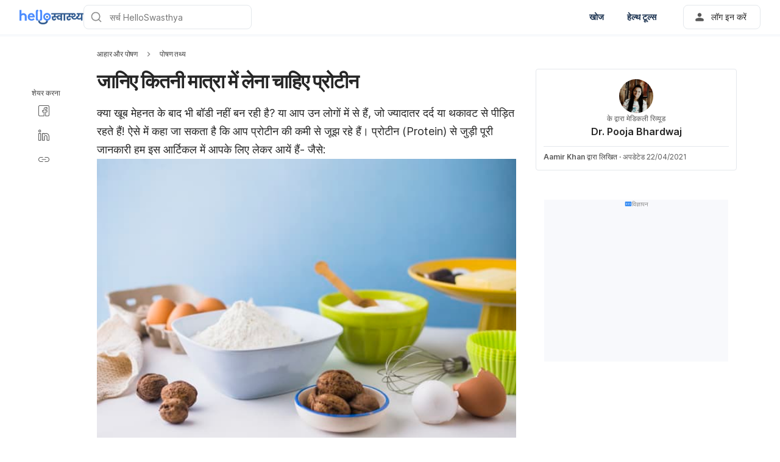

--- FILE ---
content_type: text/html; charset=utf-8
request_url: https://helloswasthya.com/aahar-aur-poshan/nutrition-facts/protein-matra/
body_size: 57372
content:
<!DOCTYPE html><html lang="hi-IN" data-critters-container><head><script id="gpt-init" async>window.googletag = window.googletag || { cmd: [] };
              googletag.cmd.push(function () {
                googletag.pubads().collapseEmptyDivs(true);
                googletag.pubads().enableSingleRequest();
                

                googletag.pubads().enableLazyLoad({
                  fetchMarginPercent: 300,
                  renderMarginPercent: 30,
                  mobileScaling: 2.0,
                });
                googletag.enableServices();
                if (window.location.hostname.startsWith('demo.')) {
                  googletag.pubads().setTargeting("demo",["yes"]);
                }
                if (window.location.pathname.startsWith('/preview/')) {
                  googletag.pubads().setTargeting("preview",["yes"]);
                }
              });
              </script><meta charset="UTF-8"><meta name="viewport" content="width=device-width,initial-scale=1,maximum-scale=1,user-scalable=no,viewport-fit=cover"><meta name="google" content="notranslate"><meta property="fb:app_id" content="653713035016537"><meta name="theme-color" content="#2c87f3"><link rel="alternate" href="https://helloswasthya.com/aahar-aur-poshan/nutrition-facts/protein-matra/"><meta name="ahrefs-site-verification" content="46e7521a2b89a1013149c4685bbe02a1d36a4732fef98655142b829bc87cba4d"><link rel="shortcut icon" href="/by-locales/vi-VN/favicon.ico"><link rel="icon" href="/by-locales/vi-VN/icon-32x32.png" sizes="32x32"><link rel="icon" href="/by-locales/vi-VN/icon-192x192.png" sizes="192x192"><link rel="apple-touch-icon-precomposed" href="/by-locales/vi-VN/icon-180x180.png"><link rel="apple-touch-icon" href="/by-locales/vi-VN/icon-180x180.png"><meta name="msapplication-TileImage" content="/by-locales/vi-VN/icon-270x270.png"><meta name="description" content="प्रोटीन क्या है? प्रोटीन की कितनी मात्रा है जरूरी? क्या ज्यादा प्रोटीन के सेवन से हो सकता है नुकसान? Protein health benefits and right dose in Hindi."><meta name="robots" content="index, follow, max-snippet:-1, max-image-preview:large, max-video-preview:-1"><meta name="googlebot-news" content="index, follow"><link rel="canonical" href="https://helloswasthya.com/aahar-aur-poshan/nutrition-facts/protein-matra/"><meta property="og:locale" content="hi_IN"><meta property="og:type" content="article"><meta property="og:title" content="प्रोटीन के फायदे से पहले जानें इसकी रोजाना कितनी मात्रा है जरूरी? - हैलो स्वास्थ्य"><meta property="og:description" content="प्रोटीन क्या है? प्रोटीन की कितनी मात्रा है जरूरी? क्या ज्यादा प्रोटीन के सेवन से हो सकता है नुकसान? Protein health benefits and right dose in Hindi."><meta property="og:url" content="https://helloswasthya.com/aahar-aur-poshan/nutrition-facts/protein-matra/"><meta property="og:site_name" content="हैलो स्वास्थ्य"><meta property="article:published_time" content="2019-07-11T01:30:00+00:00"><meta property="article:modified_time" content="2021-04-22T08:54:03+00:00"><meta property="og:image" content="https://cdn.helloswasthya.com/wp-content/uploads/2019/07/protein-powder-626x400.jpg?wm=1"><meta property="og:image:width" content="626"><meta property="og:image:height" content="400"><meta name="twitter:card" content="summary"><meta name="twitter:image" content="https://cdn.helloswasthya.com/wp-content/uploads/2019/07/protein-powder.jpg?wm=1"><script type="application/ld+json" class="yoast-schema-graph">{"@context":"https://schema.org","@graph":[{"@type":"Organization","@id":"https://helloswasthya.com/#organization","name":"\u0939\u0948\u0932\u094b \u0938\u094d\u0935\u093e\u0938\u094d\u0925\u094d\u092f","url":"https://helloswasthya.com/","sameAs":["https://www.facebook.com/HelloSwasthya/","https://www.instagram.com/hello_swasthya/","https://www.linkedin.com/company/hello-health-group/"],"knowsAbout":"Health","areaServed":{"@type":"Country","name":"India"},"parentOrganization":{"@type":"Organization","name":"Hello Health Group","url":"https://hellohealthgroup.com/","sameAs":["https://www.wikidata.org/wiki/Q113858405","https://id.wikipedia.org/wiki/Hello_health_group","https://ms.wikipedia.org/wiki/Hello_Health_Group","https://zh.wikipedia.org/wiki/Hello_health_group","https://tl.wikipedia.org/wiki/Hello_Health_Group","https://www.linkedin.com/company/hello-health-group/","https://www.glassdoor.com/Overview/Working-at-Hello-Health-Group-EI_IE1617422.11,29.htm","https://www.google.com/search?kgmid=/g/11g9n45lr5","https://www.crunchbase.com/organization/hello-health-group","https://www.bloomberg.com/profile/company/1415958D%3ASP"]},"correctionsPolicy":"https://helloswasthya.com/static/privacy-policy/","publishingPrinciples":"https://helloswasthya.com/static/privacy-policy/","potentialAction":[{"@type":"SearchAction","target":"https://helloswasthya.com/search/?s={search_term_string}","query-input":"required name=search_term_string"}],"logo":{"@type":"ImageObject","@id":"https://helloswasthya.com/#logo","url":"https://hhg-common.helloswasthya.com/common/logo/helloswasthya.png","caption":"\u0939\u0948\u0932\u094b \u0938\u094d\u0935\u093e\u0938\u094d\u0925\u094d\u092f Logo"},"image":{"@id":"https://helloswasthya.com#logo"}},{"@type":"WebSite","@id":"https://helloswasthya.com/#website","url":"https://helloswasthya.com/","name":"\u0939\u0948\u0932\u094b \u0938\u094d\u0935\u093e\u0938\u094d\u0925\u094d\u092f","inLanguage":"in","description":"\u0939\u0948\u0932\u094b \u0938\u094d\u0935\u093e\u0938\u094d\u0925\u094d\u092f \u092a\u0930 \u092e\u093f\u0932\u0947\u0917\u0940 \u0938\u092c\u0938\u0947 \u092d\u0930\u094b\u0938\u0947\u092e\u0902\u0926 \u0921\u093e\u0907\u091f \u091f\u093f\u092a\u094d\u0938, \u092b\u093f\u091f\u0928\u0947\u0938 \u091f\u093f\u092a\u094d\u0938, \u0926\u0935\u093e\u0908 \u0915\u0940 \u091c\u093e\u0928\u0915\u093e\u0930\u0940, \u092c\u093f\u092e\u093e\u0930\u0940 \u0915\u0940 \u091c\u093e\u0928\u0915\u093e\u0930\u0940, \u092a\u094d\u0930\u0947\u0917\u0928\u0947\u0902\u0938\u0940 \u0914\u0930 \u092a\u0947\u0930\u0947\u0902\u091f\u093f\u0902\u0917 \u091f\u093f\u092a\u094d\u0938","about":"Health","publisher":{"@id":"https://helloswasthya.com/#organization"}},{"@type":"MedicalWebPage","isPartOf":{"@id":"https://helloswasthya.com/#website"},"@id":"https://helloswasthya.com/aahar-aur-poshan/nutrition-facts/protein-matra/#MedicalWebPage","url":"https://helloswasthya.com/aahar-aur-poshan/nutrition-facts/protein-matra/","about":"\u092a\u094b\u0937\u0923 \u0924\u0925\u094d\u092f","inLanguage":"hi","name":"\u091c\u093e\u0928\u093f\u090f \u0915\u093f\u0924\u0928\u0940 \u092e\u093e\u0924\u094d\u0930\u093e \u092e\u0947\u0902 \u0932\u0947\u0928\u093e \u091a\u093e\u0939\u093f\u090f \u092a\u094d\u0930\u094b\u091f\u0940\u0928","description":["\u092a\u094d\u0930\u094b\u091f\u0940\u0928 \u0915\u094d\u092f\u093e \u0939\u0948? \u092a\u094d\u0930\u094b\u091f\u0940\u0928 \u0915\u0940 \u0915\u093f\u0924\u0928\u0940 \u092e\u093e\u0924\u094d\u0930\u093e \u0939\u0948 \u091c\u0930\u0942\u0930\u0940? \u0915\u094d\u092f\u093e \u091c\u094d\u092f\u093e\u0926\u093e \u092a\u094d\u0930\u094b\u091f\u0940\u0928 \u0915\u0947 \u0938\u0947\u0935\u0928 \u0938\u0947 \u0939\u094b \u0938\u0915\u0924\u093e \u0939\u0948 \u0928\u0941\u0915\u0938\u093e\u0928? Protein health benefits and right dose in Hindi."],"datePublished":"2019-07-11 07:00:00","dateModified":"2021-04-22 14:24:03","author":[{"@type":"Person","name":"Aamir Khan","image":"https://cdn.helloswasthya.com/assets/avatar-default.png","url":"https://helloswasthya.com/author/aamir/"}],"reviewedBy":{"@type":"Person","name":"Dr. Pooja Bhardwaj","image":"https://cdn.helloswasthya.com/wp-content/uploads/2019/07/Capture11114444.png","url":"https://helloswasthya.com/author/pooja/","knowsAbout":{"@type":"MedicalCondition","name":[false,false]},"WorksFor":{"@type":"Organization","name":false}},"lastReviewed":"2021-04-22 14:24:03","citation":[],"relatedLink":["https://helloswasthya.com/aahar-aur-poshan/motapa/causes-of-obesity/","https://helloswasthya.com/aahar-aur-poshan/sports-nutrition/bcaa-benefits/"],"potentialAction":[{"@type":"ReadAction","target":["https://helloswasthya.com/"]}],"publisher":{"@id":"https://helloswasthya.com/#organization"},"publishingPrinciples":"https://helloswasthya.com/static/privacy-policy/","isAccessibleForFree":"True"},{"@type":"BreadcrumbList","@id":"https://helloswasthya.com/aahar-aur-poshan/nutrition-facts/protein-matra/#breadcrumb","itemListElement":[{"@type":"ListItem","position":1,"item":{"@type":"WebPage","@id":"https://helloswasthya.com/aahar-aur-poshan/","url":"https://helloswasthya.com/aahar-aur-poshan/","name":"\u0906\u0939\u093e\u0930 \u0914\u0930 \u092a\u094b\u0937\u0923"}},{"@type":"ListItem","position":2,"item":{"@type":"WebPage","@id":"https://helloswasthya.com/aahar-aur-poshan/nutrition-facts/","url":"https://helloswasthya.com/aahar-aur-poshan/nutrition-facts/","name":"\u092a\u094b\u0937\u0923 \u0924\u0925\u094d\u092f"}},{"@type":"ListItem","position":3,"item":{"@type":"WebPage","@id":"https://helloswasthya.com/aahar-aur-poshan/nutrition-facts/protein-matra/","url":"https://helloswasthya.com/aahar-aur-poshan/nutrition-facts/protein-matra/","name":"\u091c\u093e\u0928\u093f\u090f \u0915\u093f\u0924\u0928\u0940 \u092e\u093e\u0924\u094d\u0930\u093e \u092e\u0947\u0902 \u0932\u0947\u0928\u093e \u091a\u093e\u0939\u093f\u090f \u092a\u094d\u0930\u094b\u091f\u0940\u0928"}}],"image":"https://cdn.helloswasthya.com/wp-content/uploads/2019/07/protein-powder.jpg"}]}</script><meta name="page_type" content="Content Details"><meta name="page_platform" content="WEB"><meta name="page_language" content="IN"><meta name="content_type" content="Post"><meta name="content_id" content="61088"><meta name="content_title" content="जानिए कितनी मात्रा में लेना चाहिए प्रोटीन"><meta name="content_author" content><meta name="content_reviewer" content><meta name="content_date_published" content="20190711"><meta name="content_tags" content="protein powder, Protein supplements, protein synthesis tips, केसीन प्रोटीन, प्रोटीन की मात्रा, प्रोटीन के इस्तेमाल, प्रोटीन पाउडर, प्रोटीन पाउडर के फायदे, प्रोटीन पाउडर खाने के फायदे"><meta name="content_category_1" content="आहार और पोषण"><meta name="content_category_en_1" content="Healthy Eating"><meta name="content_category_2" content="पोषण तथ्य"><meta name="content_category_en_2" content="Nutrition Facts"><title>प्रोटीन के फायदे से पहले जानें इसकी रोजाना कितनी मात्रा है जरूरी? - हैलो स्वास्थ्य</title><meta name="next-head-count" content="47"><link rel="preload" href="/fonts/inter/UcC73FwrK3iLTeHuS_fvQtMwCp50KnMa2JL7W0Q5n-wU.woff2" as="font" type="font/woff2" crossorigin="anonymous"><link rel="preload" href="/fonts/inter/UcC73FwrK3iLTeHuS_fvQtMwCp50KnMa0ZL7W0Q5n-wU.woff2" as="font" type="font/woff2" crossorigin="anonymous"><link rel="preload" href="/fonts/inter/UcC73FwrK3iLTeHuS_fvQtMwCp50KnMa2ZL7W0Q5n-wU.woff2" as="font" type="font/woff2" crossorigin="anonymous"><link rel="preload" href="/fonts/inter/UcC73FwrK3iLTeHuS_fvQtMwCp50KnMa1pL7W0Q5n-wU.woff2" as="font" type="font/woff2" crossorigin="anonymous"><link rel="preload" href="/fonts/inter/UcC73FwrK3iLTeHuS_fvQtMwCp50KnMa2pL7W0Q5n-wU.woff2" as="font" type="font/woff2" crossorigin="anonymous"><link rel="preload" href="/fonts/inter/UcC73FwrK3iLTeHuS_fvQtMwCp50KnMa25L7W0Q5n-wU.woff2" as="font" type="font/woff2" crossorigin="anonymous"><link rel="preload" href="/fonts/inter/UcC73FwrK3iLTeHuS_fvQtMwCp50KnMa1ZL7W0Q5nw.woff2" as="font" type="font/woff2" crossorigin="anonymous"><style>/* cyrillic-ext */
@font-face {
  font-display: swap;
  font-family: 'Inter';
  font-style: normal;
  font-weight: 400 800;
  src: url(/fonts/inter/UcC73FwrK3iLTeHuS_fvQtMwCp50KnMa2JL7W0Q5n-wU.woff2)
    format('woff2');
  unicode-range: U+0460-052F, U+1C80-1C88, U+20B4, U+2DE0-2DFF, U+A640-A69F,
    U+FE2E-FE2F;
}
/* cyrillic */
@font-face {
  font-display: swap;
  font-family: 'Inter';
  font-style: normal;
  font-weight: 400 800;
  src: url(/fonts/inter/UcC73FwrK3iLTeHuS_fvQtMwCp50KnMa0ZL7W0Q5n-wU.woff2)
    format('woff2');
  unicode-range: U+0301, U+0400-045F, U+0490-0491, U+04B0-04B1, U+2116;
}
/* greek-ext */
@font-face {
  font-display: swap;
  font-family: 'Inter';
  font-style: normal;
  font-weight: 400 800;
  src: url(/fonts/inter/UcC73FwrK3iLTeHuS_fvQtMwCp50KnMa2ZL7W0Q5n-wU.woff2)
    format('woff2');
  unicode-range: U+1F00-1FFF;
}
/* greek */
@font-face {
  font-display: swap;
  font-family: 'Inter';
  font-style: normal;
  font-weight: 400 800;
  src: url(/fonts/inter/UcC73FwrK3iLTeHuS_fvQtMwCp50KnMa1pL7W0Q5n-wU.woff2)
    format('woff2');
  unicode-range: U+0370-0377, U+037A-037F, U+0384-038A, U+038C, U+038E-03A1,
    U+03A3-03FF;
}
/* vietnamese */
@font-face {
  font-display: swap;
  font-family: 'Inter';
  font-style: normal;
  font-weight: 400 800;
  src: url(/fonts/inter/UcC73FwrK3iLTeHuS_fvQtMwCp50KnMa2pL7W0Q5n-wU.woff2)
    format('woff2');
  unicode-range: U+0102-0103, U+0110-0111, U+0128-0129, U+0168-0169, U+01A0-01A1,
    U+01AF-01B0, U+0300-0301, U+0303-0304, U+0308-0309, U+0323, U+0329,
    U+1EA0-1EF9, U+20AB;
}
/* latin-ext */
@font-face {
  font-display: swap;
  font-family: 'Inter';
  font-style: normal;
  font-weight: 400 800;
  src: url(/fonts/inter/UcC73FwrK3iLTeHuS_fvQtMwCp50KnMa25L7W0Q5n-wU.woff2)
    format('woff2');
  unicode-range: U+0100-02AF, U+0304, U+0308, U+0329, U+1E00-1E9F, U+1EF2-1EFF,
    U+2020, U+20A0-20AB, U+20AD-20C0, U+2113, U+2C60-2C7F, U+A720-A7FF;
}
/* latin */
@font-face {
  font-display: swap;
  font-family: 'Inter';
  font-style: normal;
  font-weight: 400 800;
  src: url(/fonts/inter/UcC73FwrK3iLTeHuS_fvQtMwCp50KnMa1ZL7W0Q5nw.woff2)
    format('woff2');
  unicode-range: U+0000-00FF, U+0131, U+0152-0153, U+02BB-02BC, U+02C6, U+02DA,
    U+02DC, U+0304, U+0308, U+0329, U+2000-206F, U+2074, U+20AC, U+2122, U+2191,
    U+2193, U+2212, U+2215, U+FEFF, U+FFFD;
}
</style><script async id="datalayer-init">
            window.dataLayer = window.dataLayer || [];
          </script><link data-next-font rel="preconnect" href="/" crossorigin="anonymous"><script defer nomodule src="/_next/static/chunks/polyfills-c67a75d1b6f99dc8.js"></script><script defer src="/_next/static/chunks/1282.e8029406cdd42ada.js"></script><script defer src="/_next/static/chunks/3602.156a60467156f712.js"></script><script defer src="/_next/static/chunks/6917.93f1b290a0b2af67.js"></script><script defer src="/_next/static/chunks/2405.2a29a886c30ea4d4.js"></script><script src="/_next/static/chunks/webpack-83090b066d3530a9.js" defer></script><script src="/_next/static/chunks/framework-a6f1de401a5244ac.js" defer></script><script src="/_next/static/chunks/vendors-c0d76f48-54f27ca81de0fc66.js" defer></script><script src="/_next/static/chunks/vendors-48602b8a-32ef1cc67720fbbe.js" defer></script><script src="/_next/static/chunks/vendors-aacc2dbb-9ca71a7ceb5c9539.js" defer></script><script src="/_next/static/chunks/vendors-ad6a2f20-1fa4303ac508e1f4.js" defer></script><script src="/_next/static/chunks/vendors-5b3ef789-e573afea2dd673ad.js" defer></script><script src="/_next/static/chunks/vendors-1d54e4e8-2311f333df9b2316.js" defer></script><script src="/_next/static/chunks/vendors-5e9c9cbb-787aa6f7716ca997.js" defer></script><script src="/_next/static/chunks/vendors-dd5570a9-01aef14901a8caab.js" defer></script><script src="/_next/static/chunks/vendors-baa937d0-6202164fba4fa396.js" defer></script><script src="/_next/static/chunks/vendors-2c5a8e32-cfbd70243ca2575a.js" defer></script><script src="/_next/static/chunks/vendors-44c2a49e-63943c17b67d9413.js" defer></script><script src="/_next/static/chunks/vendors-dfc0d3ba-c895fcc5775582fb.js" defer></script><script src="/_next/static/chunks/vendors-37a93c5f-23f5bcec0ab15790.js" defer></script><script src="/_next/static/chunks/vendors-e1bed6ae-d75c6ba0212e720e.js" defer></script><script src="/_next/static/chunks/vendors-4bea51ea-de92d7b23e3309fc.js" defer></script><script src="/_next/static/chunks/vendors-b49fab05-e86ed96ee0334ab6.js" defer></script><script src="/_next/static/chunks/vendors-082b8904-731918f3e3a1c951.js" defer></script><script src="/_next/static/chunks/vendors-03b24f58-a671fbe67e8900ef.js" defer></script><script src="/_next/static/chunks/vendors-439fc039-bc3818eb492de13e.js" defer></script><script src="/_next/static/chunks/vendors-0bc5b059-713bdb70821539d4.js" defer></script><script src="/_next/static/chunks/vendors-2ce5ad9b-d2f612175fe5dff5.js" defer></script><script src="/_next/static/chunks/vendors-d91c2bd6-fdb81fffe99710f3.js" defer></script><script src="/_next/static/chunks/vendors-2898f16f-af256e4722c7ebff.js" defer></script><script src="/_next/static/chunks/vendors-89d5c698-b7dc5a741e982c06.js" defer></script><script src="/_next/static/chunks/vendors-a0de3438-e4bc5697d813ac9a.js" defer></script><script src="/_next/static/chunks/vendors-cca472bf-616793a257239a69.js" defer></script><script src="/_next/static/chunks/vendors-ee9cb9ef-2a5f2be6272546bf.js" defer></script><script src="/_next/static/chunks/vendors-2ae1881e-0dc9d24052d59940.js" defer></script><script src="/_next/static/chunks/vendors-a5a4cb45-0aad3ebe701891da.js" defer></script><script src="/_next/static/chunks/vendors-5c841445-813ea0bfa254c2ad.js" defer></script><script src="/_next/static/chunks/vendors-940fd0e2-88462d3f216f9f3f.js" defer></script><script src="/_next/static/chunks/vendors-3ca10e37-6d8a2743097b8072.js" defer></script><script src="/_next/static/chunks/vendors-d031d8a3-1ea4998e87a2e068.js" defer></script><script src="/_next/static/chunks/vendors-e9e18ac4-a10cbd8842a2be08.js" defer></script><script src="/_next/static/chunks/vendors-034d6e40-83959246ae9408c2.js" defer></script><script src="/_next/static/chunks/vendors-164ccfd2-032a9b1ed88e5029.js" defer></script><script src="/_next/static/chunks/vendors-07b7af68-2b97ca7244fe8d9a.js" defer></script><script src="/_next/static/chunks/vendors-14695f54-63486789d156963d.js" defer></script><script src="/_next/static/chunks/vendors-e1c012df-7affd7796196631c.js" defer></script><script src="/_next/static/chunks/vendors-2f6dde1d-b77efa5e4bc03d2e.js" defer></script><script src="/_next/static/chunks/vendors-a238e546-e579fcef8a4e64d7.js" defer></script><script src="/_next/static/chunks/vendors-bf6e8d65-3e5fc52977b52743.js" defer></script><script src="/_next/static/chunks/vendors-eb2fbf4c-a16ea7ecbcda103a.js" defer></script><script src="/_next/static/chunks/main-61b5835bd90ef69f.js" defer></script><script src="/_next/static/chunks/hhg-components-266398ab-4d545626646c7248.js" defer></script><script src="/_next/static/chunks/hhg-components-e080981b-d75c7a5a68e75335.js" defer></script><script src="/_next/static/chunks/hhg-components-c47ec226-08035b37e0baa3af.js" defer></script><script src="/_next/static/chunks/hhg-components-fc594e63-42939e3550169d06.js" defer></script><script src="/_next/static/chunks/hhg-components-07c5be5d-7e65056c694b98f4.js" defer></script><script src="/_next/static/chunks/hhg-components-ac1df2c7-ea61dd521a3a8253.js" defer></script><script src="/_next/static/chunks/hhg-components-323c89e6-05810feb9a47db31.js" defer></script><script src="/_next/static/chunks/hhg-components-a1763503-b8baeb5c086f58dd.js" defer></script><script src="/_next/static/chunks/hhg-components-b225eb50-213046f8ea2f0348.js" defer></script><script src="/_next/static/chunks/hhg-components-9ac107ec-028f38dd23a781b7.js" defer></script><script src="/_next/static/chunks/hhg-components-b6aa9cfc-88e786b9cc794762.js" defer></script><script src="/_next/static/chunks/hhg-components-e3fe55a5-03e723cfda5acc93.js" defer></script><script src="/_next/static/chunks/hhg-components-4952370b-70aca2126dde3344.js" defer></script><script src="/_next/static/chunks/hhg-components-a353cf26-dd1c616d6bcc7ff6.js" defer></script><script src="/_next/static/chunks/hhg-components-04ca34a4-270855cabd18d657.js" defer></script><script src="/_next/static/chunks/hhg-components-f4d06ea7-652eab2c9ca237d8.js" defer></script><script src="/_next/static/chunks/hhg-components-8446e79e-4ac6c0ca6253a8b8.js" defer></script><script src="/_next/static/chunks/hhg-components-d9d22bcc-3b880cb7113cfef5.js" defer></script><script src="/_next/static/chunks/hhg-components-eeeae1bc-c1052951f244017e.js" defer></script><script src="/_next/static/chunks/hhg-components-c7efa8f8-00b574d8285f5453.js" defer></script><script src="/_next/static/chunks/hhg-components-eab36aae-10360290af5815cd.js" defer></script><script src="/_next/static/chunks/hhg-components-fde25581-04dbe88d449049cf.js" defer></script><script src="/_next/static/chunks/hhg-components-3374e9cf-51ecd6ba061c7bf9.js" defer></script><script src="/_next/static/chunks/hhg-components-e31fef9b-0f468625eb5bebd9.js" defer></script><script src="/_next/static/chunks/hhg-components-28288862-eed0c1d2c768594c.js" defer></script><script src="/_next/static/chunks/hhg-components-e6f2ddb2-39ff5fab21488eb3.js" defer></script><script src="/_next/static/chunks/hhg-components-ea8fa31b-01554809c2d40e8f.js" defer></script><script src="/_next/static/chunks/hhg-components-24e1c406-1ad51c81c4a44b7d.js" defer></script><script src="/_next/static/chunks/hhg-components-7ed626c5-34d66cd83c4ccc8c.js" defer></script><script src="/_next/static/chunks/components-3a7c77df-275b2a0196f52246.js" defer></script><script src="/_next/static/chunks/components-0060fdb9-8ee9c4786e672437.js" defer></script><script src="/_next/static/chunks/components-c6e75de3-479dc43840f72580.js" defer></script><script src="/_next/static/chunks/components-a91267cf-7fcb48e262b4340c.js" defer></script><script src="/_next/static/chunks/components-54f5fdc2-c23b4db077c367eb.js" defer></script><script src="/_next/static/chunks/components-c3cb104c-dffda54a9e1832d7.js" defer></script><script src="/_next/static/chunks/components-67535920-035c249a4d60373b.js" defer></script><script src="/_next/static/chunks/components-a718b64f-2c8d22e3385f273b.js" defer></script><script src="/_next/static/chunks/components-8d301417-6f79bf1f0082d5ca.js" defer></script><script src="/_next/static/chunks/components-a3232620-3601db5ddad98187.js" defer></script><script src="/_next/static/chunks/components-58d5cd2d-3a3f45f27c5b70df.js" defer></script><script src="/_next/static/chunks/components-84b5b8e1-c38db03be883698b.js" defer></script><script src="/_next/static/chunks/components-bc60ad7e-cfd7b10c4b65ffce.js" defer></script><script src="/_next/static/chunks/components-1366e053-da11b97e7916bc0f.js" defer></script><script src="/_next/static/chunks/components-293bbe25-6525442d8932899d.js" defer></script><script src="/_next/static/chunks/components-daa4dc9e-ce980f70524dde90.js" defer></script><script src="/_next/static/chunks/components-4efcbd34-42d751fe3f99fdbd.js" defer></script><script src="/_next/static/chunks/components-038ad3f6-1ae416b04ed12973.js" defer></script><script src="/_next/static/chunks/components-6dce9d20-955f7f185caaef1d.js" defer></script><script src="/_next/static/chunks/components-dc80833f-fa1e81dc8575503b.js" defer></script><script src="/_next/static/chunks/components-054708ed-ce6ca93b9f8de204.js" defer></script><script src="/_next/static/chunks/components-06925fe4-e5b5f7e44e2e7839.js" defer></script><script src="/_next/static/chunks/components-73001702-b0e595ff7333fae9.js" defer></script><script src="/_next/static/chunks/components-98c474eb-08527f1c47a29c36.js" defer></script><script src="/_next/static/chunks/components-62c788a9-4fe6f246e7e3027b.js" defer></script><script src="/_next/static/chunks/components-46b79747-dd319c0b11e2817e.js" defer></script><script src="/_next/static/chunks/components-68d5df99-5b1ac715073e4c5d.js" defer></script><script src="/_next/static/chunks/components-920eb114-be69fb272980fbb2.js" defer></script><script src="/_next/static/chunks/components-5ab8315f-cefe14afc4132e40.js" defer></script><script src="/_next/static/chunks/components-aeeb4b44-5831eca84ee8b01a.js" defer></script><script src="/_next/static/chunks/components-b895f1ee-89cdfcc4257a67e5.js" defer></script><script src="/_next/static/chunks/components-b6582868-aca09ebf277db27a.js" defer></script><script src="/_next/static/chunks/components-d3e4c352-b2d1ec703e12a37f.js" defer></script><script src="/_next/static/chunks/components-523d6267-d60bcca744fe9597.js" defer></script><script src="/_next/static/chunks/components-f7f8b859-eaa551630624580e.js" defer></script><script src="/_next/static/chunks/components-1d57a10e-2d8efc5fe6f0a468.js" defer></script><script src="/_next/static/chunks/components-2434bd1e-cd4b30ae2cdec225.js" defer></script><script src="/_next/static/chunks/components-5dde3e4a-d076671f0a0a2be6.js" defer></script><script src="/_next/static/chunks/components-e0d465da-cc2f1d2aa3e83735.js" defer></script><script src="/_next/static/chunks/components-34fcdac7-f6ed21d5e288396e.js" defer></script><script src="/_next/static/chunks/components-68006247-8ca2245144b77af9.js" defer></script><script src="/_next/static/chunks/components-2e9db3a2-d61b41ba80a0ff79.js" defer></script><script src="/_next/static/chunks/components-330b6fd5-182ec3c988d7130f.js" defer></script><script src="/_next/static/chunks/components-2758ab9a-d9765247c5beea60.js" defer></script><script src="/_next/static/chunks/components-14391133-8e8384afd113c2a4.js" defer></script><script src="/_next/static/chunks/components-ddbeb46d-f02ed737f4f96b4e.js" defer></script><script src="/_next/static/chunks/components-db30274e-b981e6be757356e7.js" defer></script><script src="/_next/static/chunks/components-29f28d08-0b8043de638170f7.js" defer></script><script src="/_next/static/chunks/components-c660a6dd-bef96dc6c5974c7a.js" defer></script><script src="/_next/static/chunks/components-0946cafe-522c3cf1a1aa9314.js" defer></script><script src="/_next/static/chunks/components-a228705b-919769b51493477c.js" defer></script><script src="/_next/static/chunks/components-8dfe72d8-acdee5e379d220b7.js" defer></script><script src="/_next/static/chunks/components-8b9eb997-7f30dcef6c1bcaf0.js" defer></script><script src="/_next/static/chunks/components-a282615c-59aecfc38b334022.js" defer></script><script src="/_next/static/chunks/components-54ff51ee-1fcae244f599f571.js" defer></script><script src="/_next/static/chunks/utils-d24ec4f1-84e81033dd1775c5.js" defer></script><script src="/_next/static/chunks/utils-906c0a89-6ab623032a447721.js" defer></script><script src="/_next/static/chunks/pages/_app-abd2f207786f4923.js" defer></script><script src="/_next/static/chunks/mantine-195be7d0-c340a72a7db61558.js" defer></script><script src="/_next/static/chunks/mantine-1f93acc0-3265893bfcc0661f.js" defer></script><script src="/_next/static/chunks/mantine-00c673c4-a5c921d9132db586.js" defer></script><script src="/_next/static/chunks/mantine-671fcf82-7ddbbf36e5cdfdfe.js" defer></script><script src="/_next/static/chunks/mantine-26d210d4-5ccd7039bdc44ee3.js" defer></script><script src="/_next/static/chunks/mantine-dd88c038-9838dcf6ff2f7d7c.js" defer></script><script src="/_next/static/chunks/admapping-f0a850e17c4c001c.js" defer></script><script src="/_next/static/chunks/pages/%5B...slug%5D-fa46f4b65613b9ac.js" defer></script><script src="/_next/static/_5kt98nfcuvxeFkrvX2DU/_buildManifest.js" defer></script><script src="/_next/static/_5kt98nfcuvxeFkrvX2DU/_ssgManifest.js" defer></script><style>.mb-4{margin-bottom:1rem}.ml-auto{margin-left:auto}.flex{display:flex}.min-w-0{min-width:0}.items-center{align-items:center}.gap-2{gap:.5rem}.pb-2{padding-bottom:.5rem}.pr-4{padding-right:1rem}@media not all and (min-width:768px){.max-md\:pt-1{padding-top:.25rem}}@media (min-width:768px){.md\:pt-4{padding-top:1rem}}</style><link rel="stylesheet" href="/_next/static/css/c39783ecc9440f90.css" data-n-g media="print" onload="this.media='all'"><noscript><link rel="stylesheet" href="/_next/static/css/c39783ecc9440f90.css"></noscript><link rel="stylesheet" href="/_next/static/css/1a014813d9acd6b3.css" media="print" onload="this.media='all'"><noscript><link rel="stylesheet" href="/_next/static/css/1a014813d9acd6b3.css"></noscript><noscript data-n-css></noscript><style>._2ugC2Ll .card-author>.row{align-items:flex-start;flex-direction:column;gap:8px}._2ugC2Ll .feature-tabs{margin-bottom:24px;width:100%}._8IDDHjn{color:#595959;font-size:16px;font-weight:400;line-height:24px}.CCwRHCd,._8IDDHjn{margin-top:24px}@media (max-width:767px){.CCwRHCd{margin-top:16px}}.RF63WXG{color:#262626;font-size:16px;font-weight:400;line-height:24px;margin-top:24px}@media (max-width:767px){.RF63WXG{margin-top:16px}}.PIaeC0v{background:#e3f2ff;border-radius:8px;padding:8px}._0NhMo6T{padding-top:12px}._0NhMo6T .post-card{border-bottom:1px solid #e4e8ec}._0NhMo6T .post-card:last-child{border-bottom:0}.nrZtZ-u{border-bottom:1px solid #e4e8ec}.nrZtZ-u .faq-item{align-items:center;cursor:pointer;display:flex;gap:8px;justify-content:space-between;padding:12px 0}.nrZtZ-u .faq-answer{line-height:24px;padding-bottom:12px}@media (max-width:767px){.nrZtZ-u .faq-answer{font-size:14px;line-height:22px}}.nrZtZ-u .faq-question{color:#262626;font-size:16px;font-weight:400;line-height:24px}@media (max-width:767px){.nrZtZ-u .faq-question{font-size:14px;line-height:22px}}.CHw-fZZ{align-items:center;background:#e0f8ee;border-left:4px solid #00b16a;box-sizing:border-box;display:flex;justify-content:space-between;overflow:auto;padding:12px 16px;width:100%}.CHw-fZZ[data-alert-type=danger]{background:#fae9e8;border-left-color:#ff5331}.CHw-fZZ[data-alert-type=warning]{background:#fff8e2;border-left-color:#fe921d}._03U6VRS .icon-title{align-items:center;display:flex}._03U6VRS img,._03U6VRS svg{margin-right:8px}.EO828Vv{cursor:pointer}._2iQs0sk{margin-left:auto;margin-right:auto;max-width:328px}.Ia6IojY{border:1px solid #d9d9d9;border-radius:4px;box-shadow:0 0 5px #e3f2ff;box-sizing:border-box;font-family:inherit;font-size:1rem;line-height:1.5;margin:0;min-width:48px;padding:11px 16px;text-align:center;transition:all .3s ease;width:100%}.Ia6IojY::-moz-placeholder{color:#8c8c8c}.Ia6IojY::placeholder{color:#8c8c8c}.Ia6IojY:focus{border-color:#45a4ff;outline:none}.Ia6IojY.isError{border-color:#f44d2c}.Ia6IojY.yJs9MaD{border-color:#bf331b}.Ia6IojY::-webkit-inner-spin-button{-webkit-appearance:none;appearance:none}.pfaLGRK{height:calc(var(--height)*1px);width:calc(var(--width)*1px)}.pfaLGRK img,.pfaLGRK svg{display:block;height:100%;width:100%}.pfaLGRK img{-o-object-fit:contain;object-fit:contain}.i-9Ibox{display:flex}.i-9Ibox .PhoneInputCountry{align-items:center;background-color:#f2f2f2;border:1px solid #d9d9d9;border-radius:6px 0 0 6px;box-sizing:border-box;display:flex;justify-content:space-between;min-width:20px;padding:0 16px;position:relative}.i-9Ibox .PhoneInputCountrySelect{-moz-appearance:none;-webkit-appearance:none;appearance:none;box-sizing:border-box;cursor:pointer;inset:0;opacity:0;position:absolute;z-index:0}.i-9Ibox .PhoneInputCountryIcon{align-items:center;background:none;border:none;box-shadow:none;display:flex;height:unset;line-height:1.5;width:unset}.i-9Ibox .PhoneInputCountryIconImg{border-radius:2px;height:16px!important;width:24px!important}.i-9Ibox .PhoneInputCountryIconCallingCode{display:inline-block;margin-left:4px}.i-9Ibox .PhoneInputArrowContainer{color:#8c8c8c;font-size:16px;line-height:1;margin-left:4px}.i-9Ibox .PhoneInputInput{border:1px solid #d9d9d9;border-left-width:0;border-radius:6px;border-radius:0 6px 6px 0;box-shadow:0 0 5px #e3f2ff;box-sizing:border-box;flex:1;font-family:inherit;font-size:1rem;line-height:40px;margin:0;padding:0 16px;transition:all .1s ease-in-out;width:100%}.i-9Ibox .PhoneInputInput::-moz-placeholder{color:#8c8c8c}.i-9Ibox .PhoneInputInput::placeholder{color:#8c8c8c}.i-9Ibox .PhoneInputInput:focus{outline:none}.i-9Ibox .PhoneInputInput.isError{border-color:#f44d2c}.i-9Ibox .PhoneInputInput:focus,.i-9Ibox .PhoneInputInput:hover{border-color:#91caff;box-shadow:0 0 2px 2px #91caff}.i-9Ibox .PhoneInputInput:disabled{background-color:#f2f2f2;border-color:#d9d9d9;color:#8c8c8c}.i-9Ibox:focus-within{border-color:#91caff}.i-9Ibox:focus-within .PhoneInputCountry{border-color:#91caff #d9d9d9 #91caff #91caff}.i-9Ibox.YDWHh9b .PhoneInputInput{border-color:#f44d2c}.i-9Ibox.YDWHh9b .PhoneInputCountry{border-color:#f44d2c #d9d9d9 #f44d2c #f44d2c}.i-9Ibox._87SIJ95 .PhoneInput{--phone-select:65px}.i-9Ibox._87SIJ95 .PhoneInputCountry{margin-top:1px;pointer-events:none}.i-9Ibox._87SIJ95 .PhoneInputArrowContainer{display:none}.i-9Ibox.PhoneInput--readOnly .PhoneInputCountrySelect{pointer-events:none}.MON6sfi{text-align:center}.pS-tJD7{line-height:1;margin-bottom:32px}.s3tJ9-5{font-size:120px;line-height:1}.fNsZr1b{color:#262626;font-size:28px;line-height:1.285;margin-bottom:16px}.uuxV74v{color:#595959}.YohjTDU{margin-top:24px;padding-left:34px;padding-right:34px}@media (max-width:1400px){.pS-tJD7{margin-bottom:27px}.s3tJ9-5{font-size:100px}.fNsZr1b{font-size:23px;margin-bottom:12px}.YohjTDU{margin-top:20px;padding-left:28px;padding-right:28px}}@media (max-width:768px){.pS-tJD7{margin-bottom:20px}.s3tJ9-5{font-size:80px}.fNsZr1b{font-size:20px;margin-bottom:10px}.YohjTDU{margin-top:18px;padding-left:24px;padding-right:24px}}.d76E4SH{margin:0 auto;width:100%}@media (max-width:767px){.d76E4SH{padding:0 16px}}@media (min-width:1024px){.d76E4SH{max-width:1170px}.d76E4SH[data-type=marryBaby]{max-width:1064px}}.DjBFAbd[data-size=label1]{font-size:14px;line-height:22px}.DjBFAbd[data-size=label2]{font-size:13px;line-height:19px}.tliWyii{align-items:center;display:flex;font-weight:400;gap:.5em;justify-content:center;padding:1em}.PiqKaXk{color:#595959;font-size:14px;font-weight:700;line-height:22px}.HgbW6-m{color:inherit;display:inline-block;height:100%;text-decoration:none;width:100%}._6lkfLYy{background-color:#fff;box-sizing:border-box;display:flex;padding:16px 16px 16px 0}._6lkfLYy,._6lkfLYy .content{width:100%}._6lkfLYy .content,._6lkfLYy .content .inner-content{display:flex;flex-direction:column}._6lkfLYy .content .inner-content p{align-items:center;display:flex}._6lkfLYy .content .inner-content a{text-decoration:none}._6lkfLYy .content .inner-content .bookmark{height:18px;width:18px}._6lkfLYy .content .inner-content .title a{margin-top:2px}._6lkfLYy .content .inner-content .text,._6lkfLYy .content .inner-content .title a{-webkit-box-orient:vertical;-webkit-line-clamp:2;display:-webkit-box;overflow:hidden}._6lkfLYy .content .inner-content .text{margin-top:4px;max-width:100%}._6lkfLYy .footer{display:flex}._6lkfLYy .footer .author{width:calc(100% - 20px)}._6lkfLYy .footer .bookmark{cursor:pointer;display:flex;height:16px;margin-left:8px;width:12px}._6lkfLYy .footer .bookmark svg{height:100%;width:100%}._6lkfLYy .banner{border-radius:6px;height:100%;max-height:100%;max-width:100px;max-width:100%;min-width:100px;position:relative}._6lkfLYy .banner img{border-radius:6px;height:100%;-o-object-fit:cover;object-fit:cover;-o-object-position:center;object-position:center;pointer-events:none;width:100%}._6lkfLYy .banner .premium{height:28px;left:6px;position:absolute;top:6px;width:28px}._6lkfLYy .shoppable{bottom:4px;left:6px;position:absolute}._6lkfLYy[data-size=sm][data-direction=horizontal]{padding:20px 0}._6lkfLYy[data-size=sm][data-direction=horizontal] .label{margin-bottom:0}._6lkfLYy[data-size=sm][data-direction=horizontal] .banner{height:100px;margin:0 16px 0 0;width:100px}@media (max-width:767px){._6lkfLYy[data-size=sm][data-direction=horizontal] .banner{height:100px;margin:0 16px 0 0;max-width:100px;min-width:100px}}._6lkfLYy[data-size=sm][data-direction=horizontal] .text{display:none}._6lkfLYy[data-direction=horizontal] .footer{margin-top:auto}._6lkfLYy[data-size=md][data-direction=horizontal]{padding:16px 0}._6lkfLYy[data-size=md][data-direction=horizontal] .banner{height:150px;margin:0 24px 0 0;max-width:200px;min-width:200px}@media (max-width:767px){._6lkfLYy[data-size=md][data-direction=horizontal] .text{display:none}._6lkfLYy[data-size=md][data-direction=horizontal] .banner{height:100px;margin:0 16px 0 0;max-width:100px;min-width:100px}._6lkfLYy[data-size=md][data-direction=horizontal] .specialty{display:none}}._6lkfLYy[data-direction=vertical]{flex-direction:column;padding:0}._6lkfLYy[data-direction=vertical] .label{display:flex;margin-top:16px}._6lkfLYy[data-direction=vertical][data-size=sm] .banner{height:150px}._6lkfLYy[data-direction=vertical][data-size=sm] .text{display:none}._6lkfLYy[data-direction=vertical][data-size=sm] .title{margin-bottom:12px;margin-top:0}._6lkfLYy[data-direction=vertical][data-size=lg] .banner{max-height:312px}@media (max-width:767px){._6lkfLYy[data-direction=vertical][data-size=lg] .banner{max-height:192px}}._6lkfLYy[data-direction=vertical][data-size=lg] .text{-webkit-box-orient:vertical;-webkit-line-clamp:3;display:-webkit-box;margin-bottom:16px;margin-top:8px;word-break:break-word}._6lkfLYy[data-direction=vertical] .banner{height:468px;margin:0;min-width:100%}._6lkfLYy[data-is-expert] .inner-content label.text{display:none}._6lkfLYy[data-is-expert] .specialty>[data-tag=h6]{font-size:13px;font-weight:400;line-height:19px}._6lkfLYy[data-is-expert][data-size=md] .footer .author .avatar{margin-right:8px}@media (min-width:1024px){._6lkfLYy[data-is-expert][data-size=md] .footer .author .avatar{height:40px;margin-right:16px;width:40px}}._6lkfLYy[data-is-expert] .title{margin-bottom:16px}@media (max-width:767px){._6lkfLYy[data-is-expert] .title{margin-bottom:8px}}._6lkfLYy[data-is-expert][data-direction=horizontal] .footer{margin-top:auto}.j7c-onH{flex-direction:row;justify-content:space-between;margin-top:8px;width:100%}.j7c-onH,.j7c-onH .author{align-items:center;display:flex}.j7c-onH .author .avatar,.j7c-onH .author .expert-avatar{flex-shrink:0}.j7c-onH .author .avatar img,.j7c-onH .author .expert-avatar img{border-radius:50%;height:100%;width:100%}.j7c-onH .author .name{font-weight:600}.j7c-onH .author .poster{align-items:center;display:flex;white-space:pre-wrap}.j7c-onH .author .poster[data-is-disabled-url=true]{cursor:default}.j7c-onH .author .poster[data-is-disabled-url=true] a{pointer-events:none}.j7c-onH .author .poster p{-webkit-box-orient:vertical;-webkit-line-clamp:3;display:-webkit-box;font-weight:400;overflow:hidden}.j7c-onH .author .poster p a{color:#262626;text-decoration:none}.j7c-onH .author .poster p span:not(.name){color:#8c8c8c}.j7c-onH .author .expert{align-items:flex-start;display:flex;flex-direction:column;justify-content:center}.j7c-onH .author .expert a{text-decoration:none}.j7c-onH .author .expert[data-is-disabled-url=true]{cursor:default}.j7c-onH .author .expert[data-is-disabled-url=true] a{pointer-events:none}.j7c-onH .author .avatar{height:24px;margin-right:8px;width:24px}@media (max-width:767px){.j7c-onH .author .avatar{margin-right:4px}}@media (min-width:1024px){.j7c-onH .author .avatar[data-size=lg]{height:32px;margin-right:12px;width:32px}}@media (min-width:768px){.j7c-onH .author .expert-avatar{height:40px;margin-right:16px;width:40px}}@media (max-width:767px){.j7c-onH .author .expert-avatar{height:32px;margin-right:8px;width:32px}}@media (min-width:768px){.j7c-onH .author .expert-avatar[data-size=lg]{height:64px;margin-right:16px;width:64px}}@media (max-width:767px){.j7c-onH .author .expert-avatar[data-size=lg]{height:40px;margin-right:16px;width:40px}}.wwI1--d{cursor:pointer}.WUqzfRb{display:flex;position:relative}.WUqzfRb>.collapsed-breadcrumb{border:none}.WUqzfRb>.collapsed-breadcrumb>div{padding:0}.WUqzfRb>.collapsed-breadcrumb>ul{min-width:-moz-max-content;min-width:max-content}.WUqzfRb[data-size=lg]{font-size:16px;font-weight:700;line-height:24px}.WUqzfRb[data-size=md]{font-size:14px;font-weight:400;line-height:22px}.WUqzfRb[data-size=sm]{font-size:13px;font-weight:400;line-height:20px}.MnVGtSY{background-image:url("data:image/svg+xml;charset=utf-8,%3Csvg width='6' height='10' fill='none' xmlns='http://www.w3.org/2000/svg'%3E%3Cpath d='m1 1 4 4-4 4' stroke='%23595959' stroke-width='1.5' stroke-linecap='round' stroke-linejoin='round'/%3E%3C/svg%3E");background-position:50%;background-repeat:no-repeat;background-size:contain}.MnVGtSY,.MnVGtSY[data-size=lg]{margin-left:8px;margin-right:8px;width:6px}.MnVGtSY[data-size=md]{margin-left:7px;margin-right:7px;width:5px}.MnVGtSY[data-size=sm]{margin-left:6px;margin-right:6px;width:4px}.NclbhXQ{max-width:12em;overflow:hidden;text-overflow:ellipsis;white-space:nowrap}.NclbhXQ>a{color:#262626;cursor:pointer;text-decoration:none}.NclbhXQ[data-last=true]>a{color:#737373}.NclbhXQ>a:focus,.NclbhXQ>a:hover{color:#2c74df;outline:none}.NclbhXQ>a:focus .arrowLeft,.NclbhXQ>a:focus .arrowRight,.NclbhXQ>a:hover .arrowLeft,.NclbhXQ>a:hover .arrowRight{stroke:#2b62cd}.NclbhXQ>a:active{color:#2b62cd}.NclbhXQ[data-disabled]>a{color:#bfbfbf;cursor:not-allowed}.vvR-m49{cursor:pointer}.vvR-m49>*{pointer-events:none}.UhiT4m5{align-items:center;display:flex;justify-content:space-between;position:relative}.UhiT4m5 .direction-vertical{flex-direction:column}.UhiT4m5 .direction-vertical .session-action{border-bottom:1px solid #e4e8ec;justify-content:space-between;order:1;padding:0 16px}.UhiT4m5 .direction-vertical .wrapper-action{padding:12px 0}.UhiT4m5 .direction-vertical .session-statistical{border-bottom:1px solid #e4e8ec;justify-content:space-between;order:0;padding:6px 16px}.oEfeTkV{display:flex;justify-content:space-between;width:100%}@media (max-width:767px){.oEfeTkV{flex-direction:column}}.OlbikxJ{display:flex;gap:25px;justify-content:flex-start}._9GXHCn3{align-items:center;display:flex;gap:4px;position:relative}.HCsrR0N,._9GXHCn3{cursor:pointer}.MV3lNuh{text-transform:lowercase}.Ierg-Fq{color:#595959;font-size:14px;font-weight:400;line-height:22px}._674BTR4{align-items:center;display:flex;gap:16px}@media (max-width:767px){._674BTR4{border-bottom:1px solid #e4e8ec;justify-content:space-between;order:1;padding:0 16px}._674BTR4 .wrapper-action{padding:12px 0}}.XlkglSM{align-items:center;display:flex;gap:12px}@media (max-width:767px){.XlkglSM{border-bottom:1px solid #e4e8ec;justify-content:space-between;order:0;padding:6px 16px}}.XlkglSM .wrapper-list-statistical{align-items:center;display:flex;gap:8px}.KyekKc3{align-items:center;display:flex;flex:1;gap:12px}.KyekKc3 .releated-post-statistical{align-items:center;display:flex;flex:1;gap:8px;justify-content:space-between}.TTfvZpR,.TTfvZpR .mantine-Text-root{cursor:default}.dZWeHns{display:flex;flex-direction:column;gap:8px}@media (min-width:768px){.dZWeHns{align-items:center;flex-direction:row}}._8z2nszB{align-items:center;display:flex}.tMiOKib{font-size:14px;font-weight:600;line-height:22px;text-overflow:ellipsis}@media (min-width:768px){.tMiOKib{font-size:16px;line-height:24px}}.uDcqD-2{display:inline;font-size:12px;line-height:18px;vertical-align:middle}.uDcqD-2,.uDcqD-2 a{color:#737373;text-decoration:none}.pDlsows{font-size:12px;line-height:18px}.m-HVXw1{background:#737373;border-radius:50%;display:inline-block;height:3px;margin:0 4px;vertical-align:middle;width:3px}.sTU4T4I{align-items:flex-start;display:flex}.sTU4T4I a{text-decoration:none}.tCql9Je{display:flex;flex-direction:column;flex-grow:1;justify-content:center;margin-left:12px}._3j7uYhH{position:relative}._3j7uYhH *{pointer-events:none}.PHABgoT{bottom:0;line-height:0;position:absolute;right:-4px}._2UKyiK1 .mantine-Modal-modal{width:100%}@media (min-width:768px){._2UKyiK1 .mantine-Modal-modal{width:480px}}.E5ga-tI{align-items:center;display:flex;justify-content:space-between;margin-bottom:24px}._8Y2nWXX{color:#262626;font-size:18px;font-weight:600;line-height:28px}.d0T7kSP{cursor:pointer;height:28px;width:28px}.PD6nRZX,.d0T7kSP{align-items:center;display:flex;justify-content:center}.PD6nRZX{padding:1em}.PD6nRZX button{font-weight:400}.l5fL1xL,.l5fL1xL a{color:#2d87f3;font-size:14px;font-weight:400;line-height:22px;text-decoration:none}.L-aGKo7,.L-aGKo7 a{color:#262626;font-size:16px;font-weight:600;line-height:24px;text-decoration:none}.eaR8ATZ{display:flex}.eaR8ATZ a{text-decoration:none}.xM-7K0a{display:flex;flex-direction:column;gap:6px;margin-left:16px}.DZmf3s7{overflow:hidden}.DZmf3s7 img{height:100%;-o-object-fit:cover;object-fit:cover;width:100%}.SFSgnOz .Tf3aoVa{align-items:center;display:flex}.SFSgnOz .TOt4QXl{font-size:16px;font-weight:600}.SFSgnOz ._5XYN1KT{align-items:center;border-radius:50%;display:flex;height:24px;justify-content:center;margin-right:16px;width:24px}.SFSgnOz .yE-tZRj{background:#f8f9fc;border-radius:6px;display:flex;flex-direction:column;gap:10px;padding:12px}.SFSgnOz .LXiGuGT{color:#262626;font-size:16px;font-weight:400;line-height:24px}.SFSgnOz .r4rx-6v{color:#737373;font-size:14px;font-weight:400;line-height:22px}.SFSgnOz .XrHh8-C{align-items:center;display:flex;font-size:14px;font-weight:600;line-height:22px}.SFSgnOz .c5-Yecd{margin-right:10px}.SFSgnOz .UBj6nWr,.SFSgnOz ._2vptVBd{padding:16px 0}.SFSgnOz .ZPDAwiR{text-decoration:none}.SFSgnOz ._6wJn-NR{padding:16px 0}.SFSgnOz ._6wJn-NR .ZPDAwiR .article-card{border-bottom:1px solid #e4e8ec;padding:16px 0}.SFSgnOz ._6wJn-NR .ZPDAwiR:last-child .article-card{border-bottom:0}.SFSgnOz ._21XDdFv{margin-left:12px}.SFSgnOz ._21XDdFv:first-child{margin-left:0}.SFSgnOz[data-is-marrybaby=true] .TOt4QXl{font-size:14px;line-height:24px}.SFSgnOz[data-is-marrybaby=true] .yE-tZRj{background:transparent;padding:0}.SFSgnOz[data-is-marrybaby=true] .mantine-Accordion-item{border:1px solid #eaeaea;border-radius:16px;margin-bottom:24px;padding:0 16px}.SFSgnOz[data-is-marrybaby=true] .mantine-Accordion-panel{padding-bottom:16px}.SFSgnOz[data-is-marrybaby=true] .mantine-Accordion-control{padding-right:0}.LSyr3Zo{align-items:center;border:1px solid #9495a0;border-radius:50%;display:flex;height:18px;justify-content:center;width:18px}.GYUElSy{display:flex;flex-direction:column;gap:16px;padding:24px 0}.GYUElSy .post-content-wrapper{padding:0}._3C6QpT1{margin-bottom:5px}._9M9VYL6{cursor:pointer;font-size:16px;font-weight:600;line-height:24px}._1RuSyv3{color:#595959;font-size:12px;font-weight:400;line-height:18px}._1IG-eEp{display:flex;flex-direction:column;gap:8px}.MrdoES3 .post-card{border-bottom:1px solid #e4e8ec}.MrdoES3 .post-card:last-child{border-bottom:0}._8fd7YMs{flex-direction:column;gap:24px;margin-top:56px;width:100%}.DomiQfw,._8fd7YMs{align-items:center;display:flex}.DomiQfw{background:#f8f9fc;border-radius:50%;height:120px;justify-content:center;width:120px}.-b2qnfL{color:#595959;text-align:center}.toEutn7{padding:16px}.toEutn7 .card-author{margin-bottom:10px;padding:0}.drdisHs{color:#262626;cursor:pointer;font-size:16px;font-weight:600;line-height:24px;margin-top:12px}.scNwTvv{display:flex;justify-content:flex-end}.HNlhOdx{color:#9aa2ac;cursor:pointer;font-size:14px;font-weight:400;line-height:22px;margin-top:12px;text-align:right}.HNlhOdx:hover{color:#2d87f3}.I-uIJ6E .question-card{border-top:1px solid #e4e8ec}.I-uIJ6E .question-card:first-child{border-top:0}._41WRsj2{align-items:center;display:flex}.AcOGL93{color:#262626;font-size:14px;font-weight:600;line-height:22px}@media (min-width:768px){.AcOGL93{font-size:16px;line-height:24px}}.JD3dWJN{align-items:center;background-color:#e4e8ec;border-radius:50%;height:40px;justify-content:center;margin-right:16px;overflow:hidden;width:40px}.JD3dWJN img{max-width:100%}.dKAgnS8{border:1px solid #e4e8ec}.L2Q9T6m{align-items:center;background:#f8f9fc;border-radius:50%;display:flex;height:32px;justify-content:center;pointer-events:none;width:32px}.h-pSmhX{margin-top:24px}.GA-zc-O{display:flex;flex-direction:column;gap:16px;padding:20px 0}.GA-zc-O .post-content-wrapper{padding:0}.A18McWD{font-size:14px;line-height:22px}.yzr0H0N{margin-bottom:5px}._6gVRc3i{color:#2b62cd;cursor:pointer;font-size:16px;font-weight:600;line-height:24px}.xOzLGrD{color:#595959;font-size:12px;font-weight:400;line-height:18px}.IB049vj{display:flex;flex-direction:column;gap:8px;position:relative}._8I--vEV{bottom:0;left:0;position:absolute;right:0;top:0}.TSMHoEM .post-card{border-bottom:1px solid #e4e8ec}.TSMHoEM .post-card:last-child{border-bottom:0}._4Vekw96 .card-author>.row{align-items:flex-start;flex-direction:column;gap:8px}._4Vekw96 .feature-tabs{margin-bottom:24px;width:100%}.DIJdGcB{color:#595959;font-size:16px;font-weight:400;line-height:24px}.DIJdGcB,.aQSt4-Q{margin-top:24px}.KsWg8i6{cursor:pointer}._9tS0EUN{color:#262626;font-size:16px;font-weight:600;line-height:24px;margin-bottom:8px;text-align:center}.kyyRKlb{color:#595959;font-size:14px;font-weight:400;line-height:22px;text-align:center}.-Uqqka-{align-items:center;display:flex;gap:10px;justify-content:space-between;margin-top:16px}.-Uqqka- button{flex-grow:1}.CnNZq8D .question-card{border-top:1px solid #e4e8ec}.CnNZq8D .question-card:first-child{border-top:0}.F4mmgSy{align-items:center;display:flex}._8jLruY3{color:#262626;font-size:14px;font-weight:600;line-height:22px}@media (min-width:768px){._8jLruY3{font-size:16px;line-height:24px}}.FE8w-fe{align-items:center;background-color:#e4e8ec;border-radius:50%;height:40px;justify-content:center;margin-right:16px;overflow:hidden;width:40px}.FE8w-fe img{max-width:100%}.Yd2a9Nj{border:1px solid #e4e8ec}.A7QrQ7A{align-items:center;background:#f8f9fc;border-radius:50%;display:flex;height:32px;justify-content:center;pointer-events:none;width:32px}.-dzIuHr{text-align:left}.-dzIuHr .icon{display:inline-block;margin-bottom:2px;margin-right:6px;vertical-align:middle}.hhgcomp-navigation-itemnav-headeritem{align-items:center;border-bottom:1px solid #fff;color:#1b3250;cursor:pointer;display:flex;height:100%;justify-content:center;text-decoration:none}.hhgcomp-navigation-itemnav-headeritem>div{align-items:center;display:flex;font-size:14px;font-weight:700;line-height:22px;-webkit-user-select:none;-moz-user-select:none;user-select:none}div[data-site-type=marryBaby] .hhgcomp-navigation-itemnav-headeritem{color:#202135}.hhgcomp-navigation-itemnav-headeritem .wrapper-menu-icon{align-items:center;display:flex;margin-left:8px}.hhgcomp-navigation-itemnav-headeritem .wrapper-menu-icon .origin-icon{display:block}.hhgcomp-navigation-itemnav-headeritem .wrapper-menu-icon .origin-icon .hamburger-container{align-items:center;display:flex;justify-content:center}.hhgcomp-navigation-itemnav-headeritem .wrapper-menu-icon .close-icon{display:none}.hhgcomp-navigation-itemnav-headeritem:focus-within{border-bottom:1px solid #2d87f3;color:#2d87f3}div[data-site-type=marryBaby] .hhgcomp-navigation-itemnav-headeritem:focus-within{border-bottom:1px solid #e85388;color:#e85388}div[data-site-type=marryBaby] .hhgcomp-navigation-itemnav-headeritem:focus-within svg path{stroke:#9495a0}div[data-site-type=marryBaby] .hhgcomp-navigation-itemnav-headeritem:focus-within svg:hover path{stroke:#e85388}.hhgcomp-navigation-itemnav-headeritem:focus-within .hhgcomp-navigation-popupwrapper-menuwrapper{cursor:auto;opacity:1;visibility:initial}.hhgcomp-navigation-itemnav-headeritem:focus-within .hhgcomp-navigation-popupwrapper-menuwrapper>.hhgcomp-navigation-popupwrapper-menuwrapper-child{display:initial}.hhgcomp-navigation-itemnav-headeritem:focus-within .wrapper-menu-icon .origin-icon{display:none}.hhgcomp-navigation-itemnav-headeritem:focus-within .wrapper-menu-icon .close-icon{align-items:center;display:flex;justify-content:center}.wnUb-dV{align-items:center;display:flex}.cjbOxWe{cursor:pointer}.cjbOxWe *{pointer-events:none}@keyframes EDlp5Zf{0%{transform:scale(0)}2%{transform:scale(0)}25%{transform:scale(1)}75%{transform:scale(1)}98%{transform:scale(0)}to{transform:scale(0)}}@media (max-width:767px){.-sx0jrx{display:none}}.-sx0jrx:hover>button{opacity:.9}.-sx0jrx:focus-within .hhgcomp-navigation-popupwrapper-menuwrapper{cursor:auto;opacity:1;visibility:initial}.-sx0jrx:focus-within .hhgcomp-navigation-popupwrapper-menuwrapper>.hhgcomp-navigation-popupwrapper-menuwrapper-child{display:initial}.q3nL5cp{padding-bottom:1rem}@media (max-width:767px){.q3nL5cp{display:block;padding:0}}@media (min-width:768px){.q3nL5cp{grid-gap:10px;display:grid;grid-template-columns:1fr 3fr}}.hhgcomp-navigation-popupwrapper-menuwrapper{align-items:center;background-color:#fff;height:100%;left:0;padding:.5rem;position:fixed;top:56px;transition:opacity .2s ease-in-out;width:100%;z-index:200}.hhgcomp-navigation-popupwrapper-menuwrapper[data-is-display=false]{opacity:0;visibility:hidden}.hhgcomp-navigation-popupwrapper-menuwrapper[data-is-display=false]>.hhgcomp-navigation-popupwrapper-menuwrapper-child{display:none}.hhgcomp-navigation-popupwrapper-menuwrapper[data-is-nav-menu=true]{box-shadow:0 10px 16px rgba(0,0,0,.04),0 2px 8px rgba(0,0,0,.04),0 0 1px rgba(0,0,0,.04);height:unset;position:absolute;top:100%}._2DNf80G{position:relative;z-index:1}.Q-glX-n{cursor:pointer;position:absolute;right:0;top:0}.Q-glX-n,.y5VJdvw{align-items:center;display:flex}.oVhOSCy{flex-shrink:0}.oVhOSCy .mobile-close-icon{display:none}.oVhOSCy:focus-within .mobile-close-icon{display:block}.oVhOSCy:focus-within .mobile-hamburger-icon{display:none}.oVhOSCy:focus-within #categories-menu{opacity:1;transform:translateX(0)}.oVhOSCy:focus-within #categories-menu>*{display:initial}.oVhOSCy #categories-menu{opacity:0;transform:translateX(-100%);transition:transform .1s,opacity .1s}.oVhOSCy #categories-menu>*{display:none}.pX8OXTM{cursor:pointer}.pX8OXTM>*{pointer-events:none}.uJQBNNg{align-items:center;cursor:pointer;display:flex}.TfG3dM5{flex-shrink:0}.aMtjFNf{flex-grow:0;margin-left:12px}.cSz2RR-{-webkit-box-orient:vertical;-webkit-line-clamp:1;display:-webkit-box;font-weight:700;overflow:hidden;text-overflow:ellipsis;word-break:break-word}[data-theme=helloSites] .cSz2RR-{font-size:16px;font-weight:600}[data-theme=marryBaby] .cSz2RR-{font-size:14px;font-weight:600}.GyFm00F{align-items:center;background-repeat:no-repeat;cursor:pointer;display:flex;font-size:12px;font-weight:400;padding-left:0;padding-top:0;width:-moz-fit-content;width:fit-content}[data-theme=helloSites] .GyFm00F{background-image:var(--bg-hellosites);background-position:right 5px;background-size:5px 8px;color:#595959;padding-right:15px}[data-theme=marryBaby] .GyFm00F{background-image:var(--bg-marrybaby);background-position:right -2px;background-size:20px 20px;color:#9495a0;font-weight:600;margin-top:2px;padding-right:25px}.fVk18fq{cursor:pointer}[data-theme=helloSites] .fVk18fq{border-radius:6px;box-shadow:0 10px 16px rgba(0,0,0,.04),0 2px 8px rgba(0,0,0,.04),0 0 1px rgba(0,0,0,.04);padding:12px 16px}[data-theme=marryBaby] .fVk18fq{align-items:center;border-radius:16px;box-shadow:0 1px 3px rgba(0,0,0,.08);display:flex;flex-direction:column;height:100px;justify-content:center;min-width:80px}.v8TCvUb{white-space:nowrap}[data-theme=helloSites] .v8TCvUb{color:#262626;font-size:14px;margin-top:6px}[data-theme=marryBaby] .v8TCvUb{font-size:12px;margin-top:8px}.mx7T4V3{background-repeat:no-repeat}[data-theme=helloSites] .mx7T4V3{height:28px}[data-theme=marryBaby] .mx7T4V3{align-items:center;background-position:50%;border-radius:20px;display:flex;height:40px;justify-content:center;width:40px}.gn6HmGG{color:#262626;font-size:14px;margin:0 -16px;overflow:hidden;-webkit-user-select:none;-moz-user-select:none;user-select:none}[data-theme=helloSites] .gn6HmGG{background-color:#f8f9fc;padding:8px 0}.FCx8FEM{background-color:#fff;border:1px solid transparent;margin-top:0;transition:margin .3 linear;transition:margin .2s}.FCx8FEM,.FCx8FEM[data-has-submenu=true]{cursor:pointer}.FCx8FEM[data-is-open=true]>div:first-child{border-bottom-color:#e4e8ec}.FCx8FEM[data-is-open=true]+div{margin-top:8px}.FCx8FEM[data-is-open=true]+.nav-menu-item{border-top-color:transparent}[data-theme=helloSites] .FCx8FEM+.nav-menu-item{border-top-color:#e4e8ec}[data-theme=marryBaby] .FCx8FEM+.nav-menu-item:before{content:"";display:block;height:1px;margin:0 50px}.FCx8FEM .nav-menu-item{padding-left:33px}.zMiRxaE{align-items:center;border:1px solid transparent;display:flex;height:48px;padding:0 18px;transition:border-color .3s}.lZ2Z9MQ{background-position:50%;background-repeat:no-repeat;height:20px;margin-right:14px;width:20px}.rwm-agG{display:flex;flex:1;justify-content:flex-end}.rwm-agG:after{background-image:var(--after-bg);background-position:50%;background-repeat:no-repeat;content:"";display:block;height:10px;width:12px}[data-is-open=true] .rwm-agG:after{transform:rotate(-180deg)}.qMOscoq{max-height:0;overflow:hidden;transition:max-height .3s ease-out}[data-is-open=true] .qMOscoq{max-height:200px;transition-timing-function:ease-in}.-AZt1au{display:flex;flex-direction:column;font-size:medium;font-weight:400;line-height:normal;padding:18px 16px}.-AZt1au[data-theme=helloSites]{gap:16px}.-AZt1au[data-theme=marryBaby]{gap:24px}.IvSIfCI{display:inline-flex;flex:1;flex-wrap:wrap}[data-theme=helloSites] .IvSIfCI{gap:8px;margin-right:-8px}[data-theme=marryBaby] .IvSIfCI{gap:16px}[data-theme=helloSites] .eahCJov{width:calc(50% - 8px)}[data-theme=marryBaby] .eahCJov{flex:1;width:33.33%}.XIyViFs span{font-weight:400;justify-content:center}.XIyViFs span img{margin-right:8px}.XIyViFs .button-icon{height:15px;width:15px}[data-theme=marryBaby] ._4y-O0w3{border-radius:8px;box-shadow:0 1px 3px rgba(0,0,0,.08);overflow:hidden}[data-theme=helloSites] .kO8iNgD{border-radius:6px;box-shadow:0 4px 8px rgba(0,0,0,.04),0 0 2px rgba(0,0,0,.06),0 0 1px rgba(0,0,0,.04);overflow:hidden}.a1d4E10{align-items:center;display:flex;font-size:14px;padding:0 16px}[data-theme=helloSites] .a1d4E10{height:42px}[data-theme=marryBaby] .a1d4E10{height:52px}[data-theme=marryBaby] [data-user-rank=member] .a1d4E10{background-color:#e0e9fb;color:#4096fe}.Tdguxxf{background-position:50%;background-repeat:no-repeat}[data-theme=helloSites] .Tdguxxf{height:18px;width:18px}[data-theme=marryBaby] .Tdguxxf{height:24px;width:24px}.-mOxsaU{font-size:14px}[data-theme=helloSites] .-mOxsaU{font-weight:600;margin-left:6px}[data-theme=marryBaby] .-mOxsaU{font-weight:500;margin-left:8px}.yPeDBNZ{display:flex;flex:1;font-weight:600;justify-content:flex-end}[data-theme=helloSites] .yPeDBNZ{font-size:14px}[data-theme=marryBaby] .yPeDBNZ{color:#3e3f58;font-size:12px}</style><style data-emotion="mantine-global animation-fchl2k">@-webkit-keyframes animation-fchl2k{from{box-shadow:0 0 0.03125rem 0 #2d87f3;opacity:0.6;}to{box-shadow:0 0 0.03125rem 0.275rem #2d87f3;opacity:0;}}@keyframes animation-fchl2k{from{box-shadow:0 0 0.03125rem 0 #2d87f3;opacity:0.6;}to{box-shadow:0 0 0.03125rem 0.275rem #2d87f3;opacity:0;}}</style><style data-emotion="mantine zn5a2s jlg09a 1v7s5f8 59rn9w 1ctyjnz 480qv8 2kyh90 17chdnc 16nw612 vuqol0 1avyp1d 150a24d 4jw1jd bw2i4n 1eryk6i hpmcve 1my8u2w fuwuth ym13m1 7c7vou nyka48 1ujbd2v sdhx7g 1kk5mtt 1g36sep 1iy1luo 1o1m0hd 1y8n3ad sofud1 uet3or 5gs9gy 14vvo1w 7btryg u1x6iu lqj1co v7sv34 1eksscq 11q33t0 mmvdpy 125mp3z fuc26 1o7ctwr gp65cs 1ekwt9l 1do0drx 9rx0rd wt5liz ixsmbv f3tqxe 7p86m2 glx3fp b07dr7 10hg6rn 2bziid 1fgs72q 1wg50q0 cu8m2x 1ctbrwf">.mantine-zn5a2s{font-family:Inter,-apple-system,BlinkMacSystemFont,'Segoe UI',Oxygen,Ubuntu,Cantarell,'Helvetica Neue',sans-serif;line-height:1.55;}.mantine-jlg09a{pointer-events:none;position:absolute;z-index:1;left:0;top:0;bottom:0;display:-webkit-box;display:-webkit-flex;display:-ms-flexbox;display:flex;-webkit-align-items:center;-webkit-box-align:center;-ms-flex-align:center;align-items:center;-webkit-box-pack:center;-ms-flex-pack:center;-webkit-justify-content:center;justify-content:center;width:2.625rem;color:#737373;}.mantine-1v7s5f8{position:relative;}.mantine-1v7s5f8:has(input:disabled) .mantine-Input-rightSection{display:none;}.mantine-59rn9w{font-family:Inter,-apple-system,BlinkMacSystemFont,'Segoe UI',Oxygen,Ubuntu,Cantarell,'Helvetica Neue',sans-serif;height:2.625rem;-webkit-tap-highlight-color:transparent;line-height:calc(2.625rem - 0.125rem);-webkit-appearance:none;-moz-appearance:none;-ms-appearance:none;appearance:none;resize:none;box-sizing:border-box;font-size:1rem;width:100%;color:#000;display:block;text-align:left;border:0.0625rem solid #8c8c8c;background-color:#fff;-webkit-transition:border-color 100ms ease;transition:border-color 100ms ease;min-height:2.625rem;padding-left:calc(2.625rem  / 3);padding-right:calc(2.625rem  / 3);border-radius:8px;border:1px solid #d9d9d9;-webkit-transition:all 100ms ease-in-out;transition:all 100ms ease-in-out;border:1px solid #d9d9d9;-webkit-transition:all 100ms ease-in-out;transition:all 100ms ease-in-out;}.mantine-59rn9w:focus,.mantine-59rn9w:focus-within{outline:none;border-color:#2d87f3;}.mantine-59rn9w:disabled,.mantine-59rn9w[data-disabled]{background-color:#f2f2f2;color:#909296;opacity:0.6;cursor:not-allowed;pointer-events:none;}.mantine-59rn9w:disabled::-webkit-input-placeholder{color:#909296;}.mantine-59rn9w:disabled::-moz-placeholder{color:#909296;}.mantine-59rn9w:disabled:-ms-input-placeholder{color:#909296;}.mantine-59rn9w[data-disabled]::-webkit-input-placeholder{color:#909296;}.mantine-59rn9w[data-disabled]::-moz-placeholder{color:#909296;}.mantine-59rn9w[data-disabled]:-ms-input-placeholder{color:#909296;}.mantine-59rn9w:disabled::placeholder,.mantine-59rn9w[data-disabled]::placeholder{color:#909296;}.mantine-59rn9w[data-invalid]{color:#f44d2c;border-color:#f44d2c;}.mantine-59rn9w[data-invalid]::-webkit-input-placeholder{opacity:1;color:#f44d2c;}.mantine-59rn9w[data-invalid]::-moz-placeholder{opacity:1;color:#f44d2c;}.mantine-59rn9w[data-invalid]:-ms-input-placeholder{opacity:1;color:#f44d2c;}.mantine-59rn9w[data-invalid]::placeholder{opacity:1;color:#f44d2c;}.mantine-59rn9w[data-with-icon]{padding-left:2.625rem;}.mantine-59rn9w::-webkit-input-placeholder{-webkit-user-select:none;-moz-user-select:none;-ms-user-select:none;user-select:none;color:#737373;opacity:1;}.mantine-59rn9w::-moz-placeholder{-webkit-user-select:none;-moz-user-select:none;-ms-user-select:none;user-select:none;color:#737373;opacity:1;}.mantine-59rn9w:-ms-input-placeholder{-webkit-user-select:none;-moz-user-select:none;-ms-user-select:none;user-select:none;color:#737373;opacity:1;}.mantine-59rn9w::placeholder{-webkit-user-select:none;-moz-user-select:none;-ms-user-select:none;user-select:none;color:#737373;opacity:1;}.mantine-59rn9w::-webkit-inner-spin-button,.mantine-59rn9w::-webkit-outer-spin-button,.mantine-59rn9w::-webkit-search-decoration,.mantine-59rn9w::-webkit-search-cancel-button,.mantine-59rn9w::-webkit-search-results-button,.mantine-59rn9w::-webkit-search-results-decoration{-webkit-appearance:none;-moz-appearance:none;-ms-appearance:none;appearance:none;}.mantine-59rn9w[type=number]{-moz-appearance:textfield;}.mantine-59rn9w:not(.mantine-Textarea-input){height:40px;min-height:unset;font-size:0.875rem;line-height:22px;}.mantine-59rn9w:hover{border:1px solid hb;}.mantine-59rn9w:focus{box-shadow:0px 0px 0px 2px #91caff;}.mantine-59rn9w:not(.mantine-Textarea-input){min-height:unset;height:40px;font-size:0.875rem;line-height:22px;}.mantine-59rn9w:hover{border:1px solid #2d87f3;}.mantine-59rn9w:focus{box-shadow:0px 0px 0px 2px #91caff;}.mantine-59rn9w[data-invalid="true"]{border:1px solid #f44d2c;color:#000;}.mantine-1ctyjnz{font-family:Inter,-apple-system,BlinkMacSystemFont,'Segoe UI',Oxygen,Ubuntu,Cantarell,'Helvetica Neue',sans-serif;-webkit-tap-highlight-color:transparent;color:#262626;font-size:inherit;line-height:1.55;-webkit-text-decoration:none;text-decoration:none;font-weight:600;font-size:1rem;line-height:1.5rem;letter-spacing:0;}.mantine-1ctyjnz:focus{outline-offset:0.125rem;outline:0.125rem solid #2b94ff;}.mantine-1ctyjnz:focus:not(:focus-visible){outline:none;}@media (max-width: 47.9375em){.mantine-1ctyjnz{font-size:0.875rem;line-height:1.375rem;letter-spacing:-0.2px;}}.mantine-2kyh90{display:-webkit-box;display:-webkit-flex;display:-ms-flexbox;display:flex;-webkit-align-items:center;-webkit-box-align:center;-ms-flex-align:center;align-items:center;-webkit-box-pack:center;-ms-flex-pack:center;-webkit-justify-content:center;justify-content:center;height:100%;overflow:visible;}.mantine-17chdnc{white-space:nowrap;height:100%;overflow:hidden;display:-webkit-box;display:-webkit-flex;display:-ms-flexbox;display:flex;-webkit-align-items:center;-webkit-box-align:center;-ms-flex-align:center;align-items:center;}.mantine-16nw612{display:-webkit-box;display:-webkit-flex;display:-ms-flexbox;display:flex;-webkit-align-items:center;-webkit-box-align:center;-ms-flex-align:center;align-items:center;margin-right:0.625rem;margin-right:8px;}.mantine-vuqol0{-webkit-tap-highlight-color:transparent;font-family:Inter,-apple-system,BlinkMacSystemFont,'Segoe UI',Oxygen,Ubuntu,Cantarell,'Helvetica Neue',sans-serif;cursor:pointer;border:0;padding:0;-webkit-appearance:none;-moz-appearance:none;-ms-appearance:none;appearance:none;font-size:1rem;background-color:transparent;text-align:left;color:#000;-webkit-text-decoration:none;text-decoration:none;box-sizing:border-box;height:2.625rem;padding-left:1.375rem;padding-right:1.375rem;font-family:Inter,-apple-system,BlinkMacSystemFont,'Segoe UI',Oxygen,Ubuntu,Cantarell,'Helvetica Neue',sans-serif;-webkit-tap-highlight-color:transparent;display:inline-block;width:auto;border-radius:8px;font-weight:600;position:relative;line-height:1;font-size:1rem;-webkit-user-select:none;-moz-user-select:none;-ms-user-select:none;user-select:none;cursor:pointer;border:0.0625rem solid transparent;background-color:#2d87f3;color:#fff;-webkit-transition:all 100ms ease-in-out;transition:all 100ms ease-in-out;padding-left:16px;padding-right:16px;height:32px;font-weight:600;font-size:14px;line-height:22px;color:#fff;}.mantine-vuqol0:focus{outline-offset:0.125rem;outline:0.125rem solid #2b94ff;}.mantine-vuqol0:focus:not(:focus-visible){outline:none;}.mantine-vuqol0:focus{outline-offset:0.125rem;outline:0.125rem solid #2b94ff;}.mantine-vuqol0:focus:not(:focus-visible){outline:none;}@media (hover: hover){.mantine-vuqol0:hover{background-color:#2c74df;}}@media (hover: none){.mantine-vuqol0:active{background-color:#2c74df;}}.mantine-vuqol0:active{-webkit-transform:translateY(0.0625rem);-moz-transform:translateY(0.0625rem);-ms-transform:translateY(0.0625rem);transform:translateY(0.0625rem);}.mantine-vuqol0:disabled,.mantine-vuqol0[data-disabled]{border-color:transparent;background-color:#d9d9d9;color:#737373;cursor:not-allowed;background-image:none;pointer-events:none;}.mantine-vuqol0:disabled:active,.mantine-vuqol0[data-disabled]:active{-webkit-transform:none;-moz-transform:none;-ms-transform:none;transform:none;}.mantine-vuqol0[data-loading]{pointer-events:none;}.mantine-vuqol0[data-loading]::before{content:"";position:absolute;top:-0.0625rem;right:-0.0625rem;left:-0.0625rem;bottom:-0.0625rem;background-color:rgba(255, 255, 255, .5);border-radius:8px;cursor:not-allowed;}.mantine-vuqol0:focus{outline:none;}.mantine-vuqol0 .mantine-Button-icon{margin:0;}.mantine-vuqol0[data-disabled]{background-color:#f2f2f2;color:#8c8c8c;}.mantine-150a24d{position:relative;}@media (max-width: 47.9375em){.mantine-4jw1jd{position:-webkit-sticky;position:sticky;top:0;z-index:304;width:100%;overflow:hidden;}}.mantine-bw2i4n{margin:0rem;}.mantine-1eryk6i{width:calc(100% - var(--author-width) - 3em);}.mantine-hpmcve{display:-webkit-box;display:-webkit-flex;display:-ms-flexbox;display:flex;-webkit-align-items:center;-webkit-box-align:center;-ms-flex-align:center;align-items:center;-webkit-box-pack:justify;-webkit-justify-content:space-between;justify-content:space-between;}.mantine-1my8u2w{overflow:hidden;}.mantine-fuwuth{display:-webkit-box;display:-webkit-flex;display:-ms-flexbox;display:flex;-webkit-flex-direction:row;-ms-flex-direction:row;flex-direction:row;margin-right:calc(0.625rem * -1);}.mantine-ym13m1{position:absolute;z-index:1;left:0;right:0;top:calc(50% - 1.625rem / 2);display:-webkit-box;display:-webkit-flex;display:-ms-flexbox;display:flex;-webkit-flex-direction:row;-ms-flex-direction:row;flex-direction:row;-webkit-align-items:center;-webkit-box-align:center;-ms-flex-align:center;align-items:center;-webkit-box-pack:justify;-webkit-justify-content:space-between;justify-content:space-between;padding-left:-3.25rem;padding-right:-3.25rem;pointer-events:none;}.mantine-7c7vou{position:relative;}.mantine-nyka48{position:relative;-webkit-flex:0 0 0rem;-ms-flex:0 0 0rem;flex:0 0 0rem;padding-right:0.625rem;}.mantine-1ujbd2v{display:-webkit-box;display:-webkit-flex;display:-ms-flexbox;display:flex;-webkit-align-items:center;-webkit-box-align:center;-ms-flex-align:center;align-items:center;}.mantine-sdhx7g{font-family:Inter,-apple-system,BlinkMacSystemFont,'Segoe UI',Oxygen,Ubuntu,Cantarell,'Helvetica Neue',sans-serif;-webkit-tap-highlight-color:transparent;color:#404040;font-size:inherit;line-height:1.55;-webkit-text-decoration:none;text-decoration:none;font-weight:400;font-size:0.875rem;line-height:1.375rem;letter-spacing:-0.2px;color:gray.8;line-height:1;white-space:nowrap;-webkit-tap-highlight-color:transparent;}.mantine-sdhx7g:focus{outline-offset:0.125rem;outline:0.125rem solid #2b94ff;}.mantine-sdhx7g:focus:not(:focus-visible){outline:none;}@media (max-width: 47.9375em){.mantine-sdhx7g{font-size:0.75rem;line-height:1.125rem;letter-spacing:0;}}.mantine-1kk5mtt{font-family:Inter,-apple-system,BlinkMacSystemFont,'Segoe UI',Oxygen,Ubuntu,Cantarell,'Helvetica Neue',sans-serif;-webkit-tap-highlight-color:transparent;color:inherit;font-size:0.875rem;line-height:1.55;-webkit-text-decoration:none;text-decoration:none;margin-left:0.625rem;margin-right:0.625rem;color:#404040;line-height:1;display:-webkit-box;display:-webkit-flex;display:-ms-flexbox;display:flex;-webkit-align-items:center;-webkit-box-align:center;-ms-flex-align:center;align-items:center;-webkit-box-pack:center;-ms-flex-pack:center;-webkit-justify-content:center;justify-content:center;margin-inline:4px;}.mantine-1kk5mtt:focus{outline-offset:0.125rem;outline:0.125rem solid #2b94ff;}.mantine-1kk5mtt:focus:not(:focus-visible){outline:none;}.mantine-1g36sep{-webkit-tap-highlight-color:transparent;font-family:Inter,-apple-system,BlinkMacSystemFont,'Segoe UI',Oxygen,Ubuntu,Cantarell,'Helvetica Neue',sans-serif;cursor:pointer;border:0;padding:0;-webkit-appearance:none;-moz-appearance:none;-ms-appearance:none;appearance:none;font-size:1rem;background-color:transparent;text-align:left;color:#000;-webkit-text-decoration:none;text-decoration:none;box-sizing:border-box;display:-webkit-box;display:-webkit-flex;display:-ms-flexbox;display:flex;-webkit-box-pack:center;-ms-flex-pack:center;-webkit-justify-content:center;justify-content:center;-webkit-align-items:center;-webkit-box-align:center;-ms-flex-align:center;align-items:center;min-width:1.625rem;min-height:1.625rem;border-radius:1.625rem;pointer-events:all;background-color:#fff;color:#000;box-shadow:0 0.0625rem 0.1875rem rgba(0, 0, 0, 0.05),rgba(0, 0, 0, 0.05) 0 1.25rem 1.5625rem -0.3125rem,rgba(0, 0, 0, 0.04) 0 0.625rem 0.625rem -0.3125rem;opacity:0.85;border:0.0625rem solid #bfbfbf;-webkit-transition:opacity 150ms ease;transition:opacity 150ms ease;}.mantine-1g36sep:focus{outline-offset:0.125rem;outline:0.125rem solid #2b94ff;}.mantine-1g36sep:focus:not(:focus-visible){outline:none;}@media (hover: hover){.mantine-1g36sep:hover{opacity:1;}}@media (hover: none){.mantine-1g36sep:active{opacity:1;}}.mantine-1g36sep:active{-webkit-transform:translateY(0.0625rem);-moz-transform:translateY(0.0625rem);-ms-transform:translateY(0.0625rem);transform:translateY(0.0625rem);}.mantine-1iy1luo{display:-webkit-box;display:-webkit-flex;display:-ms-flexbox;display:flex;gap:0.625rem;-webkit-align-items:center;-webkit-box-align:center;-ms-flex-align:center;align-items:center;}.mantine-1o1m0hd{font-family:Inter,-apple-system,BlinkMacSystemFont,'Segoe UI',Oxygen,Ubuntu,Cantarell,'Helvetica Neue',sans-serif;-webkit-tap-highlight-color:transparent;color:#262626;font-size:inherit;line-height:1.55;-webkit-text-decoration:none;text-decoration:none;font-weight:700;font-size:2rem;line-height:2.625rem;letter-spacing:-1px;}.mantine-1o1m0hd:focus{outline-offset:0.125rem;outline:0.125rem solid #2b94ff;}.mantine-1o1m0hd:focus:not(:focus-visible){outline:none;}@media (max-width: 47.9375em){.mantine-1o1m0hd{font-size:1.5rem;line-height:2rem;letter-spacing:-0.8px;}}@media (max-width: 47.9375em){.mantine-1o1m0hd{letter-spacing:-0.9px;font-size:1.625rem;line-height:2.125rem;}}.mantine-1y8n3ad{padding-left:1rem;padding-right:1rem;max-width:100%;margin-left:auto;margin-right:auto;border-radius:8px;padding:12px 16px;background-color:#fff8e2;margin-bottom:1rem;}.mantine-sofud1{width:100%;display:-webkit-box;display:-webkit-flex;display:-ms-flexbox;display:flex;gap:0.625rem;}.mantine-uet3or{display:-webkit-box;display:-webkit-flex;display:-ms-flexbox;display:flex;-webkit-flex-direction:column;-ms-flex-direction:column;flex-direction:column;-webkit-align-items:stretch;-webkit-box-align:stretch;-ms-flex-align:stretch;align-items:stretch;-webkit-box-pack:start;-ms-flex-pack:start;-webkit-justify-content:flex-start;justify-content:flex-start;gap:0.25rem;}.mantine-5gs9gy{font-family:Inter,-apple-system,BlinkMacSystemFont,'Segoe UI',Oxygen,Ubuntu,Cantarell,'Helvetica Neue',sans-serif;-webkit-tap-highlight-color:transparent;color:#404040;font-size:inherit;line-height:1.55;-webkit-text-decoration:none;text-decoration:none;font-weight:600;font-size:1.125rem;line-height:1.75rem;letter-spacing:-0.4px;}.mantine-5gs9gy:focus{outline-offset:0.125rem;outline:0.125rem solid #2b94ff;}.mantine-5gs9gy:focus:not(:focus-visible){outline:none;}@media (max-width: 47.9375em){.mantine-5gs9gy{font-size:1rem;line-height:1.5rem;letter-spacing:-0.2px;}}.mantine-14vvo1w{font-family:Inter,-apple-system,BlinkMacSystemFont,'Segoe UI',Oxygen,Ubuntu,Cantarell,'Helvetica Neue',sans-serif;-webkit-tap-highlight-color:transparent;color:#262626;font-size:inherit;line-height:1.55;-webkit-text-decoration:none;text-decoration:none;font-weight:400;font-size:1.125rem;line-height:1.75rem;letter-spacing:-0.2px;}.mantine-14vvo1w:focus{outline-offset:0.125rem;outline:0.125rem solid #2b94ff;}.mantine-14vvo1w:focus:not(:focus-visible){outline:none;}@media (max-width: 47.9375em){.mantine-14vvo1w{font-size:1rem;line-height:1.75rem;letter-spacing:-0.2px;}}.mantine-7btryg{font-family:Inter,-apple-system,BlinkMacSystemFont,'Segoe UI',Oxygen,Ubuntu,Cantarell,'Helvetica Neue',sans-serif;-webkit-tap-highlight-color:transparent;color:#595959;font-size:inherit;line-height:1.55;-webkit-text-decoration:none;text-decoration:none;font-weight:700;font-size:0.875rem;line-height:1.375rem;letter-spacing:0;}.mantine-7btryg:focus{outline-offset:0.125rem;outline:0.125rem solid #2b94ff;}.mantine-7btryg:focus:not(:focus-visible){outline:none;}@media (max-width: 47.9375em){.mantine-7btryg{font-size:0.75rem;line-height:1.125rem;letter-spacing:0;}}.mantine-u1x6iu{padding-left:1rem;padding-right:1rem;margin-left:auto;margin-right:auto;padding:0.375rem;}.mantine-lqj1co{padding-left:calc(0.5rem / 2 + 0.0625rem / 2);}.mantine-v7sv34{-webkit-transform:translateY(-8px);-moz-transform:translateY(-8px);-ms-transform:translateY(-8px);transform:translateY(-8px);}.mantine-1eksscq{box-sizing:border-box;width:0.5rem;height:0.5rem;border-radius:2rem;border:0.0625rem solid #bfbfbf;background-color:#fff;position:absolute;top:0;left:calc(-0.5rem / 2 - 0.0625rem / 2);right:auto;display:-webkit-box;display:-webkit-flex;display:-ms-flexbox;display:flex;-webkit-align-items:center;-webkit-box-align:center;-ms-flex-align:center;align-items:center;-webkit-box-pack:center;-ms-flex-pack:center;-webkit-justify-content:center;justify-content:center;color:#fff;border-color:#2d87f3;background-color:#ffffff;}.mantine-1eksscq[data-with-child]{border-width:0.0625rem;background-color:#bfbfbf;color:#000;}.mantine-1eksscq[data-active]{border-color:#2d87f3;background-color:#fff;}.mantine-1eksscq[data-active][data-with-child]{background-color:#2d87f3;color:#fff;}.mantine-1eksscq[data-active='true']{background-color:#2d87f3;}.mantine-11q33t0{position:relative;box-sizing:border-box;color:#000;padding-left:1.5rem;padding-right:0;text-align:left;}.mantine-11q33t0:not(:last-of-type)::before{display:block;}.mantine-11q33t0:not(:first-of-type){margin-top:1.5rem;}.mantine-11q33t0::before{box-sizing:border-box;position:absolute;top:0;left:calc(0.0625rem * -1);right:auto;bottom:calc(1.5rem * -1);border-left:0.0625rem solid #bfbfbf;content:"";display:none;}.mantine-11q33t0[data-line-active]::before{border-left-color:#2d87f3;}.mantine-11q33t0::before{border-color:#2d87f3;}.mantine-mmvdpy{font-family:Inter,-apple-system,BlinkMacSystemFont,'Segoe UI',Oxygen,Ubuntu,Cantarell,'Helvetica Neue',sans-serif;-webkit-tap-highlight-color:transparent;color:inherit;font-size:inherit;line-height:1.55;-webkit-text-decoration:none;text-decoration:none;font-weight:500;line-height:1;margin-bottom:calc(0.625rem / 2);text-align:left;}.mantine-mmvdpy:focus{outline-offset:0.125rem;outline:0.125rem solid #2b94ff;}.mantine-mmvdpy:focus:not(:focus-visible){outline:none;}.mantine-125mp3z{font-family:Inter,-apple-system,BlinkMacSystemFont,'Segoe UI',Oxygen,Ubuntu,Cantarell,'Helvetica Neue',sans-serif;-webkit-tap-highlight-color:transparent;color:#404040;font-size:inherit;line-height:1.55;-webkit-text-decoration:none;text-decoration:none;font-weight:600;font-size:0.875rem;line-height:1.375rem;letter-spacing:0;}.mantine-125mp3z:focus{outline-offset:0.125rem;outline:0.125rem solid #2b94ff;}.mantine-125mp3z:focus:not(:focus-visible){outline:none;}@media (max-width: 47.9375em){.mantine-125mp3z{font-size:0.75rem;line-height:1.125rem;letter-spacing:-0.2px;}}.mantine-fuc26{font-family:Inter,-apple-system,BlinkMacSystemFont,'Segoe UI',Oxygen,Ubuntu,Cantarell,'Helvetica Neue',sans-serif;-webkit-tap-highlight-color:transparent;color:#595959;font-size:inherit;line-height:1.55;-webkit-text-decoration:none;text-decoration:none;font-weight:400;font-size:1rem;line-height:1.5rem;letter-spacing:0;}.mantine-fuc26:focus{outline-offset:0.125rem;outline:0.125rem solid #2b94ff;}.mantine-fuc26:focus:not(:focus-visible){outline:none;}@media (max-width: 47.9375em){.mantine-fuc26{font-size:0.875rem;line-height:1.375rem;letter-spacing:-0.2px;}}.mantine-1o7ctwr{font-family:Inter,-apple-system,BlinkMacSystemFont,'Segoe UI',Oxygen,Ubuntu,Cantarell,'Helvetica Neue',sans-serif;-webkit-tap-highlight-color:transparent;color:#262626;font-size:inherit;line-height:1.55;-webkit-text-decoration:none;text-decoration:none;font-weight:400;font-size:1rem;line-height:1.5rem;letter-spacing:0;}.mantine-1o7ctwr:focus{outline-offset:0.125rem;outline:0.125rem solid #2b94ff;}.mantine-1o7ctwr:focus:not(:focus-visible){outline:none;}@media (max-width: 47.9375em){.mantine-1o7ctwr{font-size:0.875rem;line-height:1.375rem;letter-spacing:-0.2px;}}.mantine-gp65cs{font-family:Inter,-apple-system,BlinkMacSystemFont,'Segoe UI',Oxygen,Ubuntu,Cantarell,'Helvetica Neue',sans-serif;-webkit-tap-highlight-color:transparent;color:#404040;font-size:inherit;line-height:1.55;-webkit-text-decoration:none;text-decoration:none;font-weight:400;font-size:1rem;line-height:1.5rem;letter-spacing:0;}.mantine-gp65cs:focus{outline-offset:0.125rem;outline:0.125rem solid #2b94ff;}.mantine-gp65cs:focus:not(:focus-visible){outline:none;}@media (max-width: 47.9375em){.mantine-gp65cs{font-size:0.875rem;line-height:1.375rem;letter-spacing:-0.2px;}}.mantine-1ekwt9l{font-family:Inter,-apple-system,BlinkMacSystemFont,'Segoe UI',Oxygen,Ubuntu,Cantarell,'Helvetica Neue',sans-serif;-webkit-tap-highlight-color:transparent;color:#8C8C8C;font-size:inherit;line-height:1.55;-webkit-text-decoration:none;text-decoration:none;font-weight:700;font-size:1.125rem;line-height:2rem;letter-spacing:-0.2px;}.mantine-1ekwt9l:focus{outline-offset:0.125rem;outline:0.125rem solid #2b94ff;}.mantine-1ekwt9l:focus:not(:focus-visible){outline:none;}@media (max-width: 47.9375em){.mantine-1ekwt9l{font-size:1rem;line-height:1.75rem;letter-spacing:0;}}.mantine-1do0drx{font-family:Inter,-apple-system,BlinkMacSystemFont,'Segoe UI',Oxygen,Ubuntu,Cantarell,'Helvetica Neue',sans-serif;-webkit-tap-highlight-color:transparent;color:#262626;font-size:inherit;line-height:1.55;-webkit-text-decoration:none;text-decoration:none;font-weight:700;font-size:1.125rem;line-height:1.75rem;letter-spacing:-0.2px;}.mantine-1do0drx:focus{outline-offset:0.125rem;outline:0.125rem solid #2b94ff;}.mantine-1do0drx:focus:not(:focus-visible){outline:none;}@media (max-width: 47.9375em){.mantine-1do0drx{font-size:1rem;line-height:1.5rem;letter-spacing:-0.2px;}}.mantine-9rx0rd{object-fit:cover;width:100%;height:100%;display:block;}.mantine-wt5liz{-webkit-tap-highlight-color:transparent;box-sizing:border-box;position:relative;display:block;-webkit-user-select:none;-moz-user-select:none;-ms-user-select:none;user-select:none;overflow:hidden;border-radius:2rem;-webkit-text-decoration:none;text-decoration:none;border:0;background-color:transparent;padding:0;width:3.5rem;min-width:3.5rem;height:3.5rem;}.mantine-wt5liz:focus{outline-offset:0.125rem;outline:0.125rem solid #2b94ff;}.mantine-wt5liz:focus:not(:focus-visible){outline:none;}.mantine-ixsmbv{font-family:Inter,-apple-system,BlinkMacSystemFont,'Segoe UI',Oxygen,Ubuntu,Cantarell,'Helvetica Neue',sans-serif;-webkit-tap-highlight-color:transparent;color:#595959;font-size:inherit;line-height:1.55;-webkit-text-decoration:none;text-decoration:none;font-weight:400;font-size:0.75rem;line-height:1.125rem;letter-spacing:0;}.mantine-ixsmbv:focus{outline-offset:0.125rem;outline:0.125rem solid #2b94ff;}.mantine-ixsmbv:focus:not(:focus-visible){outline:none;}@media (max-width: 47.9375em){.mantine-ixsmbv{font-size:0.75rem;line-height:1.125rem;letter-spacing:0;}}.mantine-f3tqxe{font-family:Inter,-apple-system,BlinkMacSystemFont,'Segoe UI',Oxygen,Ubuntu,Cantarell,'Helvetica Neue',sans-serif;-webkit-tap-highlight-color:transparent;color:#262626;font-size:inherit;line-height:1.55;-webkit-text-decoration:none;text-decoration:none;font-weight:600;font-size:1rem;line-height:1.5rem;letter-spacing:0;}.mantine-f3tqxe:focus{outline-offset:0.125rem;outline:0.125rem solid #2b94ff;}.mantine-f3tqxe:focus:not(:focus-visible){outline:none;}@media (max-width: 47.9375em){.mantine-f3tqxe{font-size:1rem;line-height:1.5rem;letter-spacing:0;}}.mantine-7p86m2{font-family:Inter,-apple-system,BlinkMacSystemFont,'Segoe UI',Oxygen,Ubuntu,Cantarell,'Helvetica Neue',sans-serif;-webkit-tap-highlight-color:transparent;color:#404040;font-size:inherit;line-height:1.55;-webkit-text-decoration:none;text-decoration:none;font-weight:400;font-size:0.75rem;line-height:1.125rem;letter-spacing:0;}.mantine-7p86m2:focus{outline-offset:0.125rem;outline:0.125rem solid #2b94ff;}.mantine-7p86m2:focus:not(:focus-visible){outline:none;}@media (max-width: 47.9375em){.mantine-7p86m2{font-size:0.75rem;line-height:1.125rem;letter-spacing:0;}}.mantine-glx3fp{font-family:Inter,-apple-system,BlinkMacSystemFont,'Segoe UI',Oxygen,Ubuntu,Cantarell,'Helvetica Neue',sans-serif;-webkit-tap-highlight-color:transparent;color:#595959;font-size:inherit;line-height:1.55;-webkit-text-decoration:none;text-decoration:none;font-weight:600;font-size:0.75rem;line-height:1.125rem;letter-spacing:0;}.mantine-glx3fp:focus{outline-offset:0.125rem;outline:0.125rem solid #2b94ff;}.mantine-glx3fp:focus:not(:focus-visible){outline:none;}@media (max-width: 47.9375em){.mantine-glx3fp{font-size:0.75rem;line-height:1.125rem;letter-spacing:0;}}.mantine-b07dr7{-webkit-tap-highlight-color:transparent;font-family:Inter,-apple-system,BlinkMacSystemFont,'Segoe UI',Oxygen,Ubuntu,Cantarell,'Helvetica Neue',sans-serif;cursor:pointer;border:0;padding:0;-webkit-appearance:none;-moz-appearance:none;-ms-appearance:none;appearance:none;font-size:1rem;background-color:transparent;text-align:left;color:#000;-webkit-text-decoration:none;text-decoration:none;box-sizing:border-box;height:2.625rem;padding-left:1.375rem;padding-right:1.375rem;font-family:Inter,-apple-system,BlinkMacSystemFont,'Segoe UI',Oxygen,Ubuntu,Cantarell,'Helvetica Neue',sans-serif;-webkit-tap-highlight-color:transparent;display:inline-block;width:auto;border-radius:8px;font-weight:600;position:relative;line-height:1;font-size:1rem;-webkit-user-select:none;-moz-user-select:none;-ms-user-select:none;user-select:none;cursor:pointer;border:0.0625rem solid transparent;background-color:#fff;color:#2d87f3;-webkit-transition:all 100ms ease-in-out;transition:all 100ms ease-in-out;height:32px;font-weight:600;font-size:14px;line-height:22px;padding-left:16px;padding-right:16px;color:#2d87f3;background-color:transparent;border:1px solid transparent;}.mantine-b07dr7:focus{outline-offset:0.125rem;outline:0.125rem solid #2b94ff;}.mantine-b07dr7:focus:not(:focus-visible){outline:none;}.mantine-b07dr7:focus{outline-offset:0.125rem;outline:0.125rem solid #2b94ff;}.mantine-b07dr7:focus:not(:focus-visible){outline:none;}.mantine-b07dr7:active{-webkit-transform:translateY(0.0625rem);-moz-transform:translateY(0.0625rem);-ms-transform:translateY(0.0625rem);transform:translateY(0.0625rem);}.mantine-b07dr7:disabled,.mantine-b07dr7[data-disabled]{border-color:transparent;background-color:#d9d9d9;color:#737373;cursor:not-allowed;background-image:none;pointer-events:none;}.mantine-b07dr7:disabled:active,.mantine-b07dr7[data-disabled]:active{-webkit-transform:none;-moz-transform:none;-ms-transform:none;transform:none;}.mantine-b07dr7[data-loading]{pointer-events:none;}.mantine-b07dr7[data-loading]::before{content:"";position:absolute;top:-0.0625rem;right:-0.0625rem;left:-0.0625rem;bottom:-0.0625rem;background-color:rgba(255, 255, 255, .5);border-radius:8px;cursor:not-allowed;}.mantine-b07dr7:focus{outline:none;}.mantine-b07dr7:hover{background-color:transparent;border-color:transparent;}.mantine-b07dr7[data-disabled]{background-color:#f2f2f2;color:#8c8c8c;}.mantine-10hg6rn{-webkit-tap-highlight-color:transparent;font-family:Inter,-apple-system,BlinkMacSystemFont,'Segoe UI',Oxygen,Ubuntu,Cantarell,'Helvetica Neue',sans-serif;cursor:pointer;border:0;padding:0;-webkit-appearance:none;-moz-appearance:none;-ms-appearance:none;appearance:none;font-size:1rem;background-color:transparent;text-align:left;color:#000;-webkit-text-decoration:none;text-decoration:none;box-sizing:border-box;height:2.625rem;padding-left:1.375rem;padding-right:1.375rem;font-family:Inter,-apple-system,BlinkMacSystemFont,'Segoe UI',Oxygen,Ubuntu,Cantarell,'Helvetica Neue',sans-serif;-webkit-tap-highlight-color:transparent;display:inline-block;width:auto;border-radius:8px;font-weight:600;position:relative;line-height:1;font-size:1rem;-webkit-user-select:none;-moz-user-select:none;-ms-user-select:none;user-select:none;cursor:pointer;border:0.0625rem solid transparent;background-color:#fff;color:#2d87f3;-webkit-transition:all 100ms ease-in-out;transition:all 100ms ease-in-out;height:40px;font-weight:600;font-size:14px;line-height:22px;color:#2d87f3;background-color:transparent;border:1px solid transparent;}.mantine-10hg6rn:focus{outline-offset:0.125rem;outline:0.125rem solid #2b94ff;}.mantine-10hg6rn:focus:not(:focus-visible){outline:none;}.mantine-10hg6rn:focus{outline-offset:0.125rem;outline:0.125rem solid #2b94ff;}.mantine-10hg6rn:focus:not(:focus-visible){outline:none;}.mantine-10hg6rn:active{-webkit-transform:translateY(0.0625rem);-moz-transform:translateY(0.0625rem);-ms-transform:translateY(0.0625rem);transform:translateY(0.0625rem);}.mantine-10hg6rn:disabled,.mantine-10hg6rn[data-disabled]{border-color:transparent;background-color:#d9d9d9;color:#737373;cursor:not-allowed;background-image:none;pointer-events:none;}.mantine-10hg6rn:disabled:active,.mantine-10hg6rn[data-disabled]:active{-webkit-transform:none;-moz-transform:none;-ms-transform:none;transform:none;}.mantine-10hg6rn[data-loading]{pointer-events:none;}.mantine-10hg6rn[data-loading]::before{content:"";position:absolute;top:-0.0625rem;right:-0.0625rem;left:-0.0625rem;bottom:-0.0625rem;background-color:rgba(255, 255, 255, .5);border-radius:8px;cursor:not-allowed;}.mantine-10hg6rn:focus{outline:none;}.mantine-10hg6rn:hover{background-color:transparent;border-color:transparent;}.mantine-10hg6rn[data-disabled]{background-color:#f2f2f2;color:#8c8c8c;}.mantine-2bziid{font-family:Inter,-apple-system,BlinkMacSystemFont,'Segoe UI',Oxygen,Ubuntu,Cantarell,'Helvetica Neue',sans-serif;-webkit-tap-highlight-color:transparent;color:#f7f9fc;font-size:inherit;line-height:1.55;-webkit-text-decoration:none;text-decoration:none;font-weight:600;font-size:0.875rem;line-height:1.375rem;letter-spacing:0;}.mantine-2bziid:focus{outline-offset:0.125rem;outline:0.125rem solid #2b94ff;}.mantine-2bziid:focus:not(:focus-visible){outline:none;}@media (max-width: 47.9375em){.mantine-2bziid{font-size:0.75rem;line-height:1.125rem;letter-spacing:-0.2px;}}.mantine-1fgs72q{font-family:Inter,-apple-system,BlinkMacSystemFont,'Segoe UI',Oxygen,Ubuntu,Cantarell,'Helvetica Neue',sans-serif;-webkit-tap-highlight-color:transparent;color:#87909c;font-size:inherit;line-height:1.55;-webkit-text-decoration:none;text-decoration:none;font-weight:400;font-size:0.875rem;line-height:1.375rem;letter-spacing:-0.2px;}.mantine-1fgs72q:focus{outline-offset:0.125rem;outline:0.125rem solid #2b94ff;}.mantine-1fgs72q:focus:not(:focus-visible){outline:none;}@media (max-width: 47.9375em){.mantine-1fgs72q{font-size:0.75rem;line-height:1.125rem;letter-spacing:0;}}.mantine-1wg50q0{font-family:Inter,-apple-system,BlinkMacSystemFont,'Segoe UI',Oxygen,Ubuntu,Cantarell,'Helvetica Neue',sans-serif;-webkit-tap-highlight-color:transparent;color:#fff;font-size:inherit;line-height:1.55;-webkit-text-decoration:none;text-decoration:none;font-weight:400;font-size:0.875rem;line-height:1.375rem;letter-spacing:-0.2px;}.mantine-1wg50q0:focus{outline-offset:0.125rem;outline:0.125rem solid #2b94ff;}.mantine-1wg50q0:focus:not(:focus-visible){outline:none;}@media (max-width: 47.9375em){.mantine-1wg50q0{font-size:0.75rem;line-height:1.125rem;letter-spacing:0;}}.mantine-cu8m2x{font-family:Inter,-apple-system,BlinkMacSystemFont,'Segoe UI',Oxygen,Ubuntu,Cantarell,'Helvetica Neue',sans-serif;-webkit-tap-highlight-color:transparent;color:#87909c;font-size:inherit;line-height:1.55;-webkit-text-decoration:none;text-decoration:none;font-weight:600;font-size:1rem;line-height:1.5rem;letter-spacing:0;}.mantine-cu8m2x:focus{outline-offset:0.125rem;outline:0.125rem solid #2b94ff;}.mantine-cu8m2x:focus:not(:focus-visible){outline:none;}@media (max-width: 47.9375em){.mantine-cu8m2x{font-size:0.875rem;line-height:1.5rem;letter-spacing:-0.2px;}}.mantine-1ctbrwf{font-family:Inter,-apple-system,BlinkMacSystemFont,'Segoe UI',Oxygen,Ubuntu,Cantarell,'Helvetica Neue',sans-serif;-webkit-tap-highlight-color:transparent;color:#87909c;font-size:inherit;line-height:1.55;-webkit-text-decoration:none;text-decoration:none;font-weight:400;font-size:0.75rem;line-height:1.125rem;letter-spacing:0;}.mantine-1ctbrwf:focus{outline-offset:0.125rem;outline:0.125rem solid #2b94ff;}.mantine-1ctbrwf:focus:not(:focus-visible){outline:none;}@media (max-width: 47.9375em){.mantine-1ctbrwf{font-size:0.75rem;line-height:1.125rem;letter-spacing:0;}}</style></head><body><noscript><iframe title="google tag manager noscript" src="https://www.googletagmanager.com/ns.html?id=GTM-N3Q7C55" height="0" width="0" style="display:none;visibility:hidden"></iframe></noscript><div id="__next"><script async>
      ;(() => {
        function userInteracted() {
          window.hhg_isInteracted = true
          removeListeners()
        }
        // Add event listeners for different types of interactions
        document.addEventListener('click', userInteracted)
        document.addEventListener('keydown', userInteracted)
        document.addEventListener('mousemove', userInteracted)
        document.addEventListener('scroll', userInteracted)
        document.addEventListener('touchstart', userInteracted)

        // Optional: Remove event listeners after first interaction
        function removeListeners() {
          document.removeEventListener('click', userInteracted)
          document.removeEventListener('keydown', userInteracted)
          document.removeEventListener('mousemove', userInteracted)
          document.removeEventListener('scroll', userInteracted)
          document.removeEventListener('touchstart', userInteracted)
        }
      })()
    </script><script id="inskin-script">
  var fn_pageskin = "false";
  if (screen.width >= 1280) {
      fn_pageskin = "true";
  }
  window.googletag = window.googletag || { cmd: [] };
  googletag.cmd.push(function () {
    googletag.pubads().setTargeting("inskin_yes",fn_pageskin);
  });</script><style data-emotion="css-global 1p8w0yq">html{min-width:320px;font-family:Inter,-apple-system,BlinkMacSystemFont,'Segoe UI',Oxygen,Ubuntu,Cantarell,'Helvetica Neue',sans-serif;scroll-behavior:smooth;--app-height:100vh;--mobile-bottom-height:56px;}html.quick-booking-noscroll,html.quick-booking-noscroll body{overflow:hidden!important;}html.ad-noscroll body{overflow:hidden!important;}*,*:before,*:after{box-sizing:border-box;}html,body,div,span,object,iframe,figure,h1,h2,h3,h4,h5,h6,p,blockquote,pre,a,code,em,img,small,strike,strong,sub,sup,tt,b,u,i,ol,ul,li,fieldset,form,label,table,caption,tbody,tfoot,thead,tr,th,td,main,canvas,embed,footer,header,nav,section,video{padding:0;border:0;margin:0;font-size:100%;-webkit-font-smoothing:antialiased;text-rendering:optimizeLegibility;-webkit-text-size-adjust:none;-moz-text-size-adjust:none;-ms-text-size-adjust:none;text-size-adjust:none;vertical-align:baseline;}a{-webkit-text-decoration:inherit;text-decoration:inherit;color:inherit;}footer,header,nav,section,main{display:block;}body{line-height:1;}ol,ul{list-style:none;}blockquote,q{quotes:none;}blockquote:before,blockquote:after,q:before,q:after{content:'';content:none;}table{border-collapse:collapse;border-spacing:0;}input{margin:0;-webkit-appearance:none;border-radius:0;}input,button,textarea,select{display:block;padding:0;border:0;margin:0;-webkit-appearance:none;-moz-appearance:none;-ms-appearance:none;appearance:none;background:none;border-radius:0;color:inherit;font:inherit;letter-spacing:inherit;outline:none;}button:focus,input:focus,div:focus{outline:none;}img{max-width:100%;max-height:100%;}img:not([src]):not([srcset]){visibility:hidden;}.noscroll{overflow:hidden;}body.leadgen-noscroll{overflow:hidden!important;}#nprogress{pointer-events:none;}#nprogress .bar{position:fixed;z-index:1031;top:0;left:0;width:100%;height:3px;background:#2d87f3;}#nprogress .peg{position:absolute;right:0px;display:block;width:100px;height:100%;box-shadow:0 0 10px #2d87f3,0 0 5px #2d87f3;opacity:1;-webkit-transform:rotate(3deg) translate(0px,-4px);-ms-transform:rotate(3deg) translate(0px,-4px);-webkit-transform:rotate(3deg) translate(0px,-4px);-moz-transform:rotate(3deg) translate(0px,-4px);-ms-transform:rotate(3deg) translate(0px,-4px);transform:rotate(3deg) translate(0px,-4px);}#nprogress .spinner{position:fixed;z-index:1031;top:15px;right:15px;display:block;}#nprogress .spinner-icon{width:18px;height:18px;box-sizing:border-box;border:solid 2px transparent;border-top-color:#2d87f3;border-left-color:#2d87f3;-webkit-animation:nprogress-spinner 400ms linear infinite;-webkit-animation:nprogress-spinner 400ms linear infinite;animation:nprogress-spinner 400ms linear infinite;border-radius:50%;}.nprogress-custom-parent{position:relative;overflow:hidden;}.nprogress-custom-parent #nprogress .spinner,.nprogress-custom-parent #nprogress .bar{position:absolute;}@-webkit-keyframes nprogress-spinner{0%{-webkit-transform:rotate(0deg);}100%{-webkit-transform:rotate(360deg);}}@-webkit-keyframes nprogress-spinner{0%{-webkit-transform:rotate(0deg);-moz-transform:rotate(0deg);-ms-transform:rotate(0deg);transform:rotate(0deg);}100%{-webkit-transform:rotate(360deg);-moz-transform:rotate(360deg);-ms-transform:rotate(360deg);transform:rotate(360deg);}}@keyframes nprogress-spinner{0%{-webkit-transform:rotate(0deg);-moz-transform:rotate(0deg);-ms-transform:rotate(0deg);transform:rotate(0deg);}100%{-webkit-transform:rotate(360deg);-moz-transform:rotate(360deg);-ms-transform:rotate(360deg);transform:rotate(360deg);}}input[type='search']::-webkit-search-decoration,input[type='search']::-webkit-search-cancel-button,input[type='search']::-webkit-search-results-button,input[type='search']::-webkit-search-results-decoration{-webkit-appearance:none;}@-webkit-keyframes leftAppears{from{left:-20%;opacity:0;}to{left:0;opacity:1;}}@keyframes leftAppears{from{left:-20%;opacity:0;}to{left:0;opacity:1;}}@-webkit-keyframes leftDisappears{from{left:0;opacity:1;}to{left:-20%;opacity:0;}}@keyframes leftDisappears{from{left:0;opacity:1;}to{left:-20%;opacity:0;}}@-webkit-keyframes rightAppears{from{right:-20%;opacity:0;}to{right:0;opacity:1;}}@keyframes rightAppears{from{right:-20%;opacity:0;}to{right:0;opacity:1;}}@-webkit-keyframes rightDisappears{from{right:0;opacity:1;}to{right:-20%;opacity:0;}}@keyframes rightDisappears{from{right:0;opacity:1;}to{right:-20%;opacity:0;}}@-webkit-keyframes fading{from{opacity:1;}to{opacity:0;}}@keyframes fading{from{opacity:1;}to{opacity:0;}}[data-has-badge='true'] img{width:56px;height:23px;object-fit:contain;}.hhg-subot-landing-page .root-container{padding-bottom:0;}.root-container{padding-bottom:0;}body.subot-iframe--opening.leadgen-noscroll .lead-modal{opacity:0!important;pointer-events:none;}.pointer-event-child-none >*{pointer-events:none;}@media (max-width: 767px){.d-none-mb-down{display:none;}}@media (min-width: 768px){.d-none-mb-up{display:none;}}#subot--container{bottom:var(--subot-bottom,0px)!important;}@media (max-width: 767px){#subot--container{right:10px!important;}}.collapse-sticky-bar .article-bottom-ad{margin-bottom:0px!important;}html{--chat-base-bottom:20px;--cookie-box-height:172px;--chat-offset-height:60px;--si-open-bottom-height:70px;--subot-icon-height:100px;--subot-bottom:calc(var(--chat-base-bottom,0px));--zalo-bottom:calc(var(--chat-base-bottom,0px));--chatwoot-bottom:calc(var(--chat-base-bottom,0px));--chatwoot-holder-bottom:calc(var(--chat-base-bottom,0px) + 60px);--ai-chat-bottom:calc(var(--chat-base-bottom,0px));--hpv-bottom:calc(var(--chat-base-bottom,0px));--chatwoot-bg:url(https://hhg-common.helloswasthya.com/common/blank.png);}html .hasCookieConfirm{--chat-base-bottom:10px;}@media (max-width: 767px){html{--chat-base-bottom:10px;--subot-icon-height:70px;--subot-bottom:calc(var(--mobile-bottom-height,0px));}html .collapse-sticky-bar{--subot-bottom:calc(var(--chat-base-bottom,0px));}html .si-open-overflow:not(.hasCookieConfirm){--chat-base-bottom:calc(var(--si-open-bottom-height,0px));--chatwoot-bottom:calc(var(--si-open-bottom-height,0px));--subot-bottom:calc(var(--si-open-bottom-height,0px));--ai-chat-bottom:calc(var(--si-open-bottom-height,0px));}}.has-chatwoot{--zalo-bottom:calc(
      var(--chat-offset-height,0px) + var(--chat-base-bottom,0px)
    );}.has-chatwoot.hpv-page{--chatwoot-bottom:80px;}@media (min-width: 768px){.has-chatwoot.hpv-page{--chatwoot-bottom:110px;--chatwoot-holder-bottom:200px;}}@media (min-width: 768px){.has-chatwoot.taganil-page{--chatwoot-holder-bottom:110px;}}.hasChatbot{--base-has-chatbot:calc(
      var(--subot-icon-height,0px) + var(--chat-base-bottom,0px)
    );--zalo-bottom:calc(var(--base-has-chatbot,0px));--chatwoot-bottom:calc(var(--base-has-chatbot,0px));}.hasChatbot.has-chatwoot{--zalo-bottom:calc(
        var(--base-has-chatbot,0px) + var(--chat-offset-height,0px)
      );}.hasCookieConfirm{--base-has-cookie:calc(
      var(--chat-base-bottom,0px) + var(--cookie-box-height,0px)
    );--subot-bottom:calc(var(--base-has-cookie,0px));--zalo-bottom:calc(var(--base-has-cookie,0px));--chatwoot-bottom:calc(var(--base-has-cookie,0px));--chatwoot-holder-bottom:calc(var(--base-has-cookie,0px));--hpv-bottom:calc(var(--base-has-cookie,0px));}.hasCookieConfirm.has-chatwoot{--zalo-bottom:calc(
        var(--base-has-cookie,0px) + var(--chat-offset-height,0px)
      );}.hasCookieConfirm.has-chatwoot.hpv-page{--chatwoot-bottom:calc(var(--base-has-cookie,0px) + 90px);--chatwoot-holder-bottom:calc(var(--base-has-cookie,0px) + 180px);--hpv-bottom:calc(var(--base-has-cookie,90px));}@media (max-width: 767px){.hasCookieConfirm.has-chatwoot.hpv-page{--chatwoot-bottom:calc(var(--base-has-cookie,0px) + 70px);}}.hasCookieConfirm.hasChatbot{--base-has-chatbot-cookie:calc(
        var(--subot-icon-height,0px) + var(--base-has-cookie,0px)
      );--zalo-bottom:calc(var(--base-has-chatbot-cookie,0px));--chatwoot-bottom:calc(var(--base-has-chatbot-cookie,0px));}.hasCookieConfirm.hasChatbot.has-chatwoot{--zalo-bottom:calc(
          var(--base-has-chatbot-cookie,0px) + var(--chat-offset-height,0px)
        );}.hasCookieConfirm .hpv-link{--hpv-bottom:calc(var(--base-has-cookie,0px));}.woot-widget-bubble{bottom:var(--chatwoot-bottom,0px)!important;width:50px!important;height:50px!important;box-shadow:none!important;}.woot-widget-bubble svg{margin:13px!important;}.woot-widget-bubble::before,.woot-widget-bubble::after{left:25px!important;top:13px!important;}.woot-widget-bubble:hover{box-shadow:none!important;}.zalo-chat-widget{right:15px!important;bottom:var(--zalo-bottom,0px)!important;z-index:2147483000!important;}.woot-widget-holder{bottom:var(--chatwoot-holder-bottom,0px)!important;}.hpv-link{position:fixed;right:0;bottom:var(--hpv-bottom,0px)!important;}@-webkit-keyframes circle-pulse{0%{-webkit-transform:scale(0.95);-webkit-transform:scale(0.95);-moz-transform:scale(0.95);-ms-transform:scale(0.95);transform:scale(0.95);-webkit-box-shadow:0 0 0 0 rgba(77,170,87,0.9);box-shadow:0 0 0 0 rgba(77,170,87,0.9);}50%{-webkit-transform:scale(1);-webkit-transform:scale(1);-moz-transform:scale(1);-ms-transform:scale(1);transform:scale(1);-webkit-box-shadow:0 0 0 8px rgba(77,170,87,0);box-shadow:0 0 0 8px rgba(77,170,87,0);}100%{-webkit-transform:scale(0.95);-webkit-transform:scale(0.95);-moz-transform:scale(0.95);-ms-transform:scale(0.95);transform:scale(0.95);-webkit-box-shadow:0 0 0 0 rgba(77,170,87,0);box-shadow:0 0 0 0 rgba(77,170,87,0);}}@keyframes circle-pulse{0%{-webkit-transform:scale(0.95);-webkit-transform:scale(0.95);-moz-transform:scale(0.95);-ms-transform:scale(0.95);transform:scale(0.95);-webkit-box-shadow:0 0 0 0 rgba(77,170,87,0.9);box-shadow:0 0 0 0 rgba(77,170,87,0.9);}50%{-webkit-transform:scale(1);-webkit-transform:scale(1);-moz-transform:scale(1);-ms-transform:scale(1);transform:scale(1);-webkit-box-shadow:0 0 0 8px rgba(77,170,87,0);box-shadow:0 0 0 8px rgba(77,170,87,0);}100%{-webkit-transform:scale(0.95);-webkit-transform:scale(0.95);-moz-transform:scale(0.95);-ms-transform:scale(0.95);transform:scale(0.95);-webkit-box-shadow:0 0 0 0 rgba(77,170,87,0);box-shadow:0 0 0 0 rgba(77,170,87,0);}}.woot--bubble-holder{position:relative;z-index:1;}.woot-widget-bubble.woot-elements--right{background-image:var(--chatwoot-bg)!important;}.hpv-page.replace-chatwoot-icon .woot-widget-bubble.woot-elements--right{background-color:transparent!important;}.replace-chatwoot-icon .woot-widget-bubble svg{display:none;}.replace-chatwoot-icon .woot-widget-bubble,.replace-chatwoot-icon .woot-widget-bubble:hover{box-shadow:none!important;}.replace-chatwoot-icon .woot-widget-bubble.woot-elements--right{background-color:#fff!important;-webkit-background-size:cover!important;background-size:cover!important;background-repeat:no-repeat;}.replace-chatwoot-icon .woot-widget-bubble.woot--close{background:#fff!important;}.replace-chatwoot-icon .woot-widget-bubble.woot--close:before,.replace-chatwoot-icon .woot-widget-bubble.woot--close:after{background-color:#585858!important;}.chatwoot-expand-style .woot-widget-bubble.woot-elements--right{right:0!important;background-image:url(https://hhg-common.helloswasthya.com/common/roche/chat-with-doctor.png)!important;background-color:transparent!important;width:184px!important;height:64px!important;border-radius:0!important;box-shadow:none!important;-webkit-transform:rotate(0)!important;-moz-transform:rotate(0)!important;-ms-transform:rotate(0)!important;transform:rotate(0)!important;-webkit-transition:width 0.3s ease!important;transition:width 0.3s ease!important;}.chatwoot-expand-style .woot-widget-bubble.woot-elements--right.woot--close{width:180px!important;opacity:0!important;}.chatwoot-expand-style .woot-widget-bubble.woot-elements--right.woot--close:after{content:none;}.chatwoot-expand-style .woot-widget-bubble.woot-elements--right.woot--hide:not(.woot--close){bottom:var(--chatwoot-bottom,0px)!important;top:unset!important;opacity:1;visibility:visible!important;z-index:1!important;}@media (min-width: 768px){.chatwoot-expand-style .woot-widget-bubble.woot-elements--right{width:230px!important;height:80px!important;}.chatwoot-expand-style .woot-widget-bubble.woot-elements--right:hover{width:364px!important;}}.chatwoot-expand-style .woot-widget-bubble.woot-elements--right:before{content:'';position:absolute;top:auto!important;bottom:10px!important;right:auto!important;left:56px!important;background:#00b16a;width:14px;height:14px;border-radius:50%;-webkit-animation:circle-pulse 2s infinite;animation:circle-pulse 2s infinite;}@media (max-width: 767px){.chatwoot-expand-style .woot-widget-bubble.woot-elements--right{right:0!important;}.chatwoot-expand-style .woot-widget-bubble.woot-elements--right:before{bottom:7px!important;left:42px!important;}}.hpv-page .woot-widget-bubble.woot-elements--right{background-image:url(https://hhg-common.helloswasthya.com/common/roche/chat-with-doctor.png)!important;width:184px!important;height:64px!important;}@media (min-width: 768px){.hpv-page .woot-widget-bubble.woot-elements--right{width:230px!important;height:80px!important;}.hpv-page .woot-widget-bubble.woot-elements--right:hover{width:364px!important;}}.taganil-page .woot-widget-bubble.woot-elements--right{background-image:url(https://hhg-common.helloswasthya.com/common/taganil/chat-with-doctor.png)!important;width:64px!important;height:64px!important;}@media (min-width: 768px){.taganil-page .woot-widget-bubble.woot-elements--right{width:80px!important;height:80px!important;}.taganil-page .woot-widget-bubble.woot-elements--right:hover{width:227px!important;}}@media (max-width: 767px){.article-page .woot-widget-bubble,.article-page .zalo-chat-widget{display:none;}.woot-widget-bubble.woot-elements--right{right:10px!important;}.zalo-chat-widget{right:6px!important;}.si-open-overflow{overflow:hidden!important;height:100vh;width:100%;}}.carepath-body #site-header{position:relative;border-bottom:0;}.carepath-body #site-header>div:first-of-type{position:relative;z-index:2;border-bottom:1px solid #e4e8ec;}.carepath-body #site-header #sticky-sub-nav{z-index:1;}.carepath-body #site-header[data-collapsed='true']+#sticky-sub-nav{-webkit-transform:translate(0,-70px);-moz-transform:translate(0,-70px);-ms-transform:translate(0,-70px);transform:translate(0,-70px);}@media (max-width: 767px){.desktop-only{display:none;}.carepath-body #navigation-v2 [data-sticky-sponsor]{position:relative;z-index:1;}}@media (min-width: 768px){.mobile-only{display:none;}}.hhg-page-container{width:100%;margin:0 auto;}@media (max-width: 767px){.hhg-page-container{padding:0 16px;}.hhg-page-container.fluid{padding:0;}}@media (min-width: 768px){.hhg-page-container{max-width:1170px;}}[data-event-category]{pointer-events:initial!important;}[data-event-category] >*:not(a[href]){pointer-events:none;}[data-event-category] iframe{pointer-events:initial;}.sso-v2-opening [id^='div-gpt-ad-video'],.sso-v2-opening [id^='vr-'][class^='vr-'][class*='-vip']{opacity:0!important;pointer-events:none!important;}body.hide-sticky-ads .sticky-bottom-ad{-webkit-transform:translateY(100%);-moz-transform:translateY(100%);-ms-transform:translateY(100%);transform:translateY(100%);}.js-with-article-act-btn-group{position:relative;z-index:11;}@media (max-width: 767px){html[style*='--mobile-bottom-height']:not(#_):not(#_):not(#_):not(#_):not(#_):not(#_):not(#_):not(#_):not(#_):not(#_):not(#_):not(#_):not(#_):not(#_):not(#_):not(#_):not(#_):not(#_):not(#_):not(#_):not(#_):not(#_):not(#_):not(#_):not(#_):not(#_):not(#_):not(#_):not(#_):not(#_):not(#_):not(#_):not(#_):not(#_):not(#_):not(#_):not(#_):not(#_):not(#_):not(#_):not(#_):not(#_):not(#_):not(#_):not(#_):not(#_):not(#_):not(#_):not(#_):not(#_) [data-gc-instream-floating='true']{bottom:0!important;}}.unique-content-wrapper div[class*='-brand-showheroes'] div[class*='-aspect-ratio-landscape']{z-index:100!important;}.no-focus:focus,.no-focus[data-focus]{outline:none!important;box-shadow:none!important;}</style><div style="display:contents"></div><img loading="lazy" style="display:none" src="https://cdn.helloswasthya.com/wp-content/uploads/2019/07/protein-powder.jpg" alt="backup og meta"><style data-emotion="css f6zoi0">.css-f6zoi0 a[data-event-category='Chatbot AI'] button{padding-left:10px;padding-right:12px;height:36px;}.css-f6zoi0 a[data-event-category='Chatbot AI'] button .mantine-Button-label{font-size:13px;font-weight:500;line-height:22px;color:#111111;}.css-f6zoi0 a[data-event-category='Chatbot AI'] button .mantine-Button-leftIcon{margin-right:2px;}.css-f6zoi0 a[data-event-category='Chatbot AI'] button .mantine-Button-leftIcon svg{width:24px;height:24px;}.css-f6zoi0 input[name='search-input-menu-servicedesktop'].mantine-Input-input{border-color:#e4e8ec;border-radius:8px;}@media (max-width: 767px){.css-f6zoi0 input[name='search-input-menu-servicedesktop'].mantine-Input-input{height:46px;}}.css-f6zoi0 div[data-site-type='helloSites']{background-color:#ffffff;}</style><style data-emotion="css m3lvpy">.css-m3lvpy{--header-z-index:305;top:0;z-index:var(--header-z-index);--amp-site-wide-closed:2px;-webkit-transform:translateZ(0);position:-webkit-sticky;position:sticky;pointer-events:none;}@media (max-width: 767px){.css-m3lvpy{width:100vw;max-width:100%;}}.css-m3lvpy.nav-open{margin-top:64px;}.css-m3lvpy:not(.nav-open){--amp-site-wide-closed:66px;}.css-m3lvpy >section *:not([data-cart-menu] *){pointer-events:auto;}.css-m3lvpy a[data-event-category='Chatbot AI'] button{padding-left:10px;padding-right:12px;height:36px;}.css-m3lvpy a[data-event-category='Chatbot AI'] button .mantine-Button-label{font-size:13px;font-weight:500;line-height:22px;color:#111111;}.css-m3lvpy a[data-event-category='Chatbot AI'] button .mantine-Button-leftIcon{margin-right:2px;}.css-m3lvpy a[data-event-category='Chatbot AI'] button .mantine-Button-leftIcon svg{width:24px;height:24px;}.css-m3lvpy input[name='search-input-menu-servicedesktop'].mantine-Input-input{border-color:#e4e8ec;border-radius:8px;}@media (max-width: 767px){.css-m3lvpy input[name='search-input-menu-servicedesktop'].mantine-Input-input{height:46px;}}.css-m3lvpy div[data-site-type='helloSites']{background-color:#ffffff;}</style><div id="navigation-v2" style="--default-header-height:60px;--header-height:calc(60px - var(--amp-site-wide-closed), 64px);--header-bottom:64px" class="e3b5erp0 css-m3lvpy"><section><style data-emotion="css 18x70rq">.css-18x70rq{z-index:201;width:100%;-webkit-align-items:center;-webkit-box-align:center;-ms-flex-align:center;align-items:center;background-color:#fff;-webkit-transition:height 0.3s,-webkit-transform 0.3s;transition:height 0.3s,transform 0.3s;}.css-18x70rq[data-win-cash-back-theme='true']{background-color:#2743ad;}.css-18x70rq[data-win-cash-back-theme='true'] .search-wrapper{padding:8px 16px;background-color:#2743ad;}.css-18x70rq[data-win-cash-back-theme='true'] .hhgcomp-navigation-itemnav-headeritem{border-bottom:none;color:#fff;}.css-18x70rq[data-win-cash-back-theme='true'] .hhgcomp-navigation-itemnav-headeritem svg path{stroke:#fff;}.css-18x70rq[data-win-cash-back-theme='true'] .hhgcomp-navigation-itemnav-headeritem .wrapper-menu-icon .origin-icon{-webkit-filter:brightness(0) invert(1);filter:brightness(0) invert(1);}.css-18x70rq[data-win-cash-back-theme='true'] .hhgcomp-navigation-itemnav-headeritem .wrapper-menu-icon .close-icon svg path{fill:#fff;}.css-18x70rq[data-win-cash-back-theme='true'] .profile-nav-group{margin-left:12px;gap:24px;}@media (max-width: 1158px){.css-18x70rq[data-win-cash-back-theme='true'] .profile-nav-group{margin-left:16px;gap:16px;}}@media (max-width: 767px){.css-18x70rq[data-win-cash-back-theme='true'] .profile-nav-group{margin-left:0;gap:16px;}}.css-18x70rq[data-win-cash-back-theme='true'] .profile-nav-group .login-btn{border-radius:28px;border-color:rgba(255, 255, 255, 0.2);}.css-18x70rq[data-win-cash-back-theme='true'] .profile-nav-group .login-btn:hover{background-color:rgba(255, 255, 255, 0.1);border-color:rgba(255, 255, 255, 0.2);}.css-18x70rq[data-win-cash-back-theme='true'] .hhgcomp-navigation-itemnav-headeritem{gap:2px;}@media (min-width: 1159px){.css-18x70rq[data-win-cash-back-theme='true'] .hhgcomp-navigation-itemnav-headeritem{padding:0 12px;}}@media (max-width: 1158px){.css-18x70rq[data-win-cash-back-theme='true'] .hhgcomp-navigation-itemnav-headeritem{padding:0 6px;}}.css-18x70rq[data-win-cash-back-theme='true'] .mobile-close-icon path{stroke:#fff;}.css-18x70rq[data-win-cash-back-theme='true'] .fake-search-input .mantine-Input-input{border-radius:8px;}.css-18x70rq[data-site-type='helloSites']{border-bottom:1px solid #e4e8ec;}.css-18x70rq[data-site-type='helloSites'][data-win-cash-back-theme='true']{border-bottom:none;}.css-18x70rq[data-sponsored='true']{border-bottom:none;}.css-18x70rq[data-marry-baby-tone='pink']{background-color:#ffeaf1;}@media (max-width: 767px){.css-18x70rq[data-site-type='marryBaby']{border-bottom:none;}.css-18x70rq[data-fixed-bar='true']{position:fixed;-webkit-transform:translateY(0);-moz-transform:translateY(0);-ms-transform:translateY(0);transform:translateY(0);}.css-18x70rq[data-fixed-bar='false']{position:absolute;}.css-18x70rq[data-collapsed='true']{-webkit-transform:translateY(-100%);-moz-transform:translateY(-100%);-ms-transform:translateY(-100%);transform:translateY(-100%);-webkit-transition:-webkit-transform 0.5s;transition:transform 0.5s;}.css-18x70rq[data-collapsed='false']{-webkit-transform:translateY(0);-moz-transform:translateY(0);-ms-transform:translateY(0);transform:translateY(0);-webkit-transition:-webkit-transform 0.5s;transition:transform 0.5s;}.css-18x70rq .top-bar-header{line-height:normal;}.css-18x70rq[data-header-type='home']{z-index:99;}.css-18x70rq[data-is-displayed='false']{visibility:hidden;}}.css-18x70rq .marry-baby{max-width:172px;}.css-18x70rq .marry-baby input{background:#f3f3f3;border-radius:16px;border:none;}.css-18x70rq[data-site-type='marryBaby'] .close-btn{top:16px;right:16px;}</style><div data-site-type="helloSites" data-sponsored="false" data-header-type="home" data-collapsed="false" data-is-displayed="true" data-win-cash-back-theme="false" id="site-header" class="css-18x70rq"><style data-emotion="css 17ezyi4">.css-17ezyi4{display:-webkit-box;display:-webkit-flex;display:-ms-flexbox;display:flex;height:100%;-webkit-align-items:center;-webkit-box-align:center;-ms-flex-align:center;align-items:center;-webkit-box-pack:justify;-webkit-justify-content:space-between;justify-content:space-between;padding:0 2rem;height:56px;}@media (max-width: 1158px){.css-17ezyi4{padding:0 1rem;}}@media (max-width: 767px){.css-17ezyi4{position:relative;height:56px;background:#fff;gap:2px;}}.css-17ezyi4[data-win-cash-back-theme='true']{height:60px;}@media (max-width: 767px){.css-17ezyi4[data-win-cash-back-theme='true']{background:#2743ad;height:56px;}}.css-17ezyi4[data-site-type='marryBaby']{width:100%;margin:0 auto;padding:0 16px;}@media (min-width: 1024px){.css-17ezyi4[data-site-type='marryBaby']{max-width:1064px;}}</style><div class="css-17ezyi4" data-main-header="true" data-site-type="helloSites" data-win-cash-back-theme="false"><style data-emotion="css lg6n9r">.css-lg6n9r{display:-webkit-box;display:-webkit-flex;display:-ms-flexbox;display:flex;-webkit-align-items:center;-webkit-box-align:center;-ms-flex-align:center;align-items:center;height:100%;gap:32px;}@media (max-width: 1158px){.css-lg6n9r{-webkit-flex-shrink:0;-ms-flex-negative:0;flex-shrink:0;gap:12px;}.css-lg6n9r[data-site-type='marryBaby']{gap:24px;}}</style><div class="css-lg6n9r" data-site-type="helloSites"><a style="flex-shrink:0" href="https://helloswasthya.com"><div><style data-emotion="css 6stoji">.css-6stoji{position:relative;display:-webkit-inline-box;display:-webkit-inline-flex;display:-ms-inline-flexbox;display:inline-flex;-webkit-align-items:center;-webkit-box-align:center;-ms-flex-align:center;align-items:center;z-index:0;}.css-6stoji .main-logo-icon{object-fit:contain;}.css-6stoji[data-logo-is-light] >svg path{fill:#fff;}.css-6stoji[data-logo-is-light] img{-webkit-filter:brightness(0) invert(1);filter:brightness(0) invert(1);}@supports (display: flex) and (gap: 1em){.css-6stoji[data-has-badge]{gap:0.5rem;}}@supports not ((display: flex) and (gap: 1em)){.css-6stoji[data-has-badge] >img{margin-left:0.25rem;}}.css-6stoji .common-logo-seasonal-left,.css-6stoji .common-logo-seasonal-right{z-index:-1;max-width:unset;max-height:unset;pointer-events:none;}.css-6stoji .common-logo-seasonal-left{position:absolute;top:50%;left:0;-webkit-transform:translateY(-50%);-moz-transform:translateY(-50%);-ms-transform:translateY(-50%);transform:translateY(-50%);pointer-events:none;}.css-6stoji .common-logo-seasonal-right{position:absolute;top:50%;right:0;-webkit-transform:translateY(-50%);-moz-transform:translateY(-50%);-ms-transform:translateY(-50%);transform:translateY(-50%);}.css-6stoji[data-seasonal='christmas']{padding-left:37px;padding-right:22px;}.css-6stoji[data-seasonal='christmas'] .common-logo-seasonal-left{width:125px;height:56px;}.css-6stoji[data-seasonal='christmas'] .common-logo-seasonal-right{width:23px;height:17px;}@media (max-width: 767px){.css-6stoji[data-seasonal='christmas']{padding-left:30px;padding-right:16px;}.css-6stoji[data-seasonal='christmas'] .common-logo-seasonal-left{height:46px;}.css-6stoji[data-seasonal='christmas'] .common-logo-seasonal-right{height:12px;}}.css-6stoji[data-seasonal='new-year']{padding-right:85px;}.css-6stoji[data-seasonal='new-year'] .common-logo-seasonal-left{top:35%;width:100px;height:56px;}.css-6stoji[data-seasonal='new-year'] .common-logo-seasonal-right{width:85px;height:54px;}@media (max-width: 767px){.css-6stoji[data-seasonal='new-year']{padding-right:0;}.css-6stoji[data-seasonal='new-year'] .common-logo-seasonal-right{display:none;}}.css-6stoji[data-seasonal='lunar-new-year']{padding-left:30px;padding-right:35px;}.css-6stoji[data-seasonal='lunar-new-year'] .common-logo-seasonal-left{width:33px;height:41px;}.css-6stoji[data-seasonal='lunar-new-year'] .common-logo-seasonal-right{width:37px;height:54px;}.css-6stoji[data-seasonal='ramadan'][data-type='hellosehat']{padding-right:35px;}.css-6stoji[data-seasonal='ramadan'][data-type='hellosehat'] .common-logo-seasonal-left{width:165px;height:unset;left:6px;}.css-6stoji[data-seasonal='ramadan'][data-type='hellosehat'] .common-logo-seasonal-right{width:33px;height:unset;}.css-6stoji[data-seasonal='ramadan'][data-type='hellodoktor']{padding-right:66px;}.css-6stoji[data-seasonal='ramadan'][data-type='hellodoktor'] .common-logo-seasonal-left{width:133px;height:unset;left:6px;}.css-6stoji[data-seasonal='ramadan'][data-type='hellodoktor'] .common-logo-seasonal-right{width:63px;height:unset;}.css-6stoji[data-seasonal='hung-king'][data-type='hellobacsi'] .common-logo-seasonal-left{width:134px;height:unset;left:50%;top:50%;-webkit-transform:translate(-50%, -50%);-moz-transform:translate(-50%, -50%);-ms-transform:translate(-50%, -50%);transform:translate(-50%, -50%);}.css-6stoji[data-seasonal='hung-king'][data-type='marryBaby'] .common-logo-seasonal-left{width:145px;height:unset;left:50%;top:50%;-webkit-transform:translate(-50%, -50%);-moz-transform:translate(-50%, -50%);-ms-transform:translate(-50%, -50%);transform:translate(-50%, -50%);}.css-6stoji[data-seasonal='vn-independent-day'][data-type='hellobacsi'] .common-logo-seasonal-left.desktop-only,.css-6stoji[data-seasonal='vn-independent-day'][data-type='marryBaby'] .common-logo-seasonal-left.desktop-only{width:unset;height:56px;left:65%;top:50%;-webkit-transform:translate(-50%, -50%);-moz-transform:translate(-50%, -50%);-ms-transform:translate(-50%, -50%);transform:translate(-50%, -50%);}.css-6stoji[data-seasonal='vn-independent-day'][data-type='marryBaby'] .common-logo-seasonal-left.desktop-only{left:50%;z-index:1;}.css-6stoji[data-seasonal='vn-independent-day'][data-type='hellobacsi'] .common-logo-seasonal-left.mobile-only,.css-6stoji[data-seasonal='vn-independent-day'][data-type='marryBaby'] .common-logo-seasonal-left.mobile-only{width:unset;height:56px;left:60%;top:50%;-webkit-transform:translate(-50%, -50%);-moz-transform:translate(-50%, -50%);-ms-transform:translate(-50%, -50%);transform:translate(-50%, -50%);}.css-6stoji[data-seasonal='vn-independent-day'][data-type='marryBaby'] .common-logo-seasonal-left.mobile-only{left:40%;z-index:1;}@media (max-width: 767px){.css-6stoji .desktop-only{display:none;}}@media (min-width: 768px){.css-6stoji .mobile-only{display:none;}}</style><div class="css-6stoji" style="display:flex" data-has-badge="false" data-type="helloswasthya"><style data-emotion="css 15h1xsw">.css-15h1xsw[data-has-placeholder='true']{-webkit-background-position:center;background-position:center;background-repeat:no-repeat;-webkit-background-size:cover;background-size:cover;}</style><img loading="lazy" alt="helloswasthya logo" src="https://hhg-common.helloswasthya.com/common/logo/helloswasthya.png" style="width:105px;height:24px" data-has-placeholder="false" class="main-logo-icon css-15h1xsw"></div></div></a><style data-emotion="css zl7ttx">.css-zl7ttx.block-show{display:block;}</style><div class="  css-zl7ttx"><style data-emotion="css 1s8s4f9">.css-1s8s4f9 .mantine-Input-input{border-radius:40px;background:#fff;border:1px solid #91caff;}.css-1s8s4f9 .mantine-Input-input:focus{border:1px solid #2d87f3;}.css-1s8s4f9 .close-icon-wrapper{display:-webkit-box;display:-webkit-flex;display:-ms-flexbox;display:flex;background-color:#8c8c8c;border-radius:100%;cursor:pointer;}.css-1s8s4f9 .close-icon-wrapper svg{pointer-events:none;}.css-1s8s4f9 .search-icon-btn{display:-webkit-box;display:-webkit-flex;display:-ms-flexbox;display:flex;-webkit-box-pack:center;-ms-flex-pack:center;-webkit-justify-content:center;justify-content:center;-webkit-align-items:center;-webkit-box-align:center;-ms-flex-align:center;align-items:center;}</style><div class="mantine-InputWrapper-root mantine-TextInput-root input-control fake-search-input css-1s8s4f9 mantine-zn5a2s"><div class="mantine-Input-wrapper mantine-TextInput-wrapper mantine-1v7s5f8"><div class="mantine-jlg09a mantine-Input-icon mantine-TextInput-icon"><a data-event-category="Search Button" data-event-action="Click" class="search-icon-btn"><svg xmlns="http://www.w3.org/2000/svg" width="20" height="20" viewBox="0 0 20 20" fill="none" style="vertical-align:bottom"><path fill-rule="evenodd" clip-rule="evenodd" d="M3.3097 9.06111C3.3097 5.88483 5.88458 3.30994 9.06087 3.30994C12.2372 3.30994 14.812 5.88483 14.812 9.06111C14.812 12.2374 12.2372 14.8123 9.06087 14.8123C5.88458 14.8123 3.3097 12.2374 3.3097 9.06111ZM9.06087 1.66675C4.97707 1.66675 1.6665 4.97732 1.6665 9.06111C1.6665 13.1449 4.97707 16.4555 9.06087 16.4555C10.8067 16.4555 12.4112 15.8505 13.6761 14.8387L16.9305 18.0931C17.2514 18.4139 17.7716 18.4139 18.0924 18.0931C18.4133 17.7722 18.4133 17.252 18.0924 16.9312L14.8381 13.6768C15.8501 12.4118 16.4552 10.8071 16.4552 9.06111C16.4552 4.97732 13.1447 1.66675 9.06087 1.66675Z" fill="#8C8C8C"/></svg></a></div><input class="mantine-MantineInput-input mantine-Input-input mantine-TextInput-input mantine-59rn9w" id="mantine-R1bj5abgrdnm" type="search" name="search-input-menu-servicedesktop" data-event-category="Search From Another Page" data-event-action="Search" data-event-label placeholder="सर्च HelloSwasthya" aria-invalid="false" data-with-icon="true" value></div></div></div></div><style data-emotion="css 1vzp7o0">.css-1vzp7o0{display:-webkit-box;display:-webkit-flex;display:-ms-flexbox;display:flex;-webkit-align-items:center;-webkit-box-align:center;-ms-flex-align:center;align-items:center;height:100%;-webkit-flex-shrink:0;-ms-flex-negative:0;flex-shrink:0;}@media (max-width: 1023px){.css-1vzp7o0{-webkit-flex-shrink:0.6;-ms-flex-negative:0.6;flex-shrink:0.6;gap:8px;}}.css-1vzp7o0 .hhgcomp-navigation-itemnav-headeritem{gap:2px;}@media (min-width: 1159px){.css-1vzp7o0 .hhgcomp-navigation-itemnav-headeritem{padding:0 10px;}}@media (max-width: 1158px){.css-1vzp7o0 .hhgcomp-navigation-itemnav-headeritem{padding:0 6px;}}@media (max-width: 767px){.css-1vzp7o0 .hhgcomp-navigation-itemnav-headeritem{display:none;}}.css-1vzp7o0 .hhgcomp-navigation-itemnav-headeritem a{-webkit-text-decoration:none;text-decoration:none;}</style><div class="css-1vzp7o0" data-site-type="helloSites"><div class="css-zl7ttx" style="height:100%"><style data-emotion="css l1yail">.css-l1yail{display:-webkit-box;display:-webkit-flex;display:-ms-flexbox;display:flex;-webkit-align-items:center;-webkit-box-align:center;-ms-flex-align:center;align-items:center;height:100%;}.css-l1yail[data-site-type='marryBaby']{gap:26px;}.css-l1yail .hamburger-container{display:-webkit-box;display:-webkit-flex;display:-ms-flexbox;display:flex;-webkit-box-pack:center;-ms-flex-pack:center;-webkit-justify-content:center;justify-content:center;-webkit-align-items:center;-webkit-box-align:center;-ms-flex-align:center;align-items:center;}</style><div data-site-type="helloSites" class="css-l1yail"><div class="hhgcomp-navigation-itemnav-headeritem " tabindex="0" data-event-category="Hamburger Navigation" data-event-action="Click" data-event-label="https://helloswasthya.com/categories/"><div data-event-category="Hamburger Navigation" data-event-action="Click" data-event-label="https://helloswasthya.com/categories/" class="cjbOxWe">खोज <div class="wnUb-dV"><svg width="18" height="18" viewBox="0 0 18 18" fill="none"><path d="M11.5 7.5L9 10L6.5 7.5" stroke-width="1.33" stroke-linecap="round" stroke-linejoin="round"/></svg></div></div><div class="hhgcomp-navigation-popupwrapper-menuwrapper top-menu-health-tools" data-is-display="false" data-is-nav-menu="true"><div class="d76E4SH hhgcomp-navigation-popupwrapper-menuwrapper-child"><div class="_2DNf80G"><div class="Q-glX-n close-btn"><svg width="24" height="24" viewBox="0 0 24 24" fill="none"><path d="M18 6L6 18M18 18L6 6" stroke="#3E3F58" stroke-width="1.3" stroke-linecap="round"/></svg></div></div><div class="d76E4SH q3nL5cp"><style data-emotion="css 121g709">.css-121g709{padding-right:1rem;background:#ffffff;padding:5px 15px;}@media (min-width: 768px){.css-121g709{border-right:1px solid #e4e8ec;display:-webkit-box;display:-webkit-flex;display:-ms-flexbox;display:flex;-webkit-flex-direction:column;-ms-flex-direction:column;flex-direction:column;-webkit-box-pack:justify;-webkit-justify-content:space-between;justify-content:space-between;}}</style><div class="css-121g709"><div><style data-emotion="css xuhsgr">.css-xuhsgr{margin:15px 0;}@media (max-width: 767px){.css-xuhsgr{display:none;}}</style><div class="css-xuhsgr"><p class="mantine-Text-root mantine-Text-root mantine-1ctyjnz" data-size="h6" data-font-weight="semibold">हेल्थ कैटेगरीज</p></div><style data-emotion="css aqqxpd">.css-aqqxpd{padding:10px 0;position:relative;display:-webkit-box;display:-webkit-flex;display:-ms-flexbox;display:flex;-webkit-align-items:center;-webkit-box-align:center;-ms-flex-align:center;align-items:center;-webkit-text-decoration:none;text-decoration:none;color:#262626;}.css-aqqxpd[data-is-mobile-tool='true']{-webkit-align-items:flex-start;-webkit-box-align:flex-start;-ms-flex-align:flex-start;align-items:flex-start;}.css-aqqxpd[data-is-mobile-tool='true'] .name,.css-aqqxpd[data-is-mobile-tool='true'] .phone-icon{margin-top:4px;}.css-aqqxpd *{pointer-events:none;}.css-aqqxpd .name{font-size:16px;font-weight:400;}.css-aqqxpd[data-theme='marryBaby']:hover p,.css-aqqxpd[data-theme='marryBaby'][data-active='true'] p{color:#e85388;}.css-aqqxpd[data-theme='marryBaby']:hover .icon,.css-aqqxpd[data-theme='marryBaby'][data-active='true'] .icon{background-color:#ffeaf1;}.css-aqqxpd[data-theme='helloSites']:hover p,.css-aqqxpd[data-theme='helloSites'][data-active='true'] p{color:#2b62cd;}.css-aqqxpd[data-theme='marryBaby'] .icon{display:-webkit-box;display:-webkit-flex;display:-ms-flexbox;display:flex;-webkit-align-items:center;-webkit-box-align:center;-ms-flex-align:center;align-items:center;-webkit-box-pack:center;-ms-flex-pack:center;-webkit-justify-content:center;justify-content:center;max-width:40px;width:100%;height:40px;border-radius:50%;background-color:#f3f3f3;}.css-aqqxpd[data-theme='marryBaby'] .icon img{border-radius:50%;}</style><a class="iconMenu itemMenu-undefined css-aqqxpd" data-event-category="Hamburger Navigation" data-event-action="Click" data-event-label="https://helloswasthya.com/en-diabetes/" data-is-heading-category="false" href="https://helloswasthya.com/en-diabetes/" data-theme="helloSites"><div class="icon"><img loading="lazy" alt="Diabetes English" src="https://cdn.helloswasthya.com/wp-content/uploads/2021/07/052e0874-type-2-diabetes.png" style="width:32px;height:32px;max-width:32px;max-height:32px;overflow:hidden"></div><div style="padding:0 0.4rem;padding-right:0"><p class="name">Diabetes English</p></div><style data-emotion="css 18d199s">.css-18d199s{display:-webkit-box;display:-webkit-flex;display:-ms-flexbox;display:flex;position:absolute;right:0;}@media (min-width: 768px){.css-18d199s.arrow-icon{display:none;}}</style><div class="arrow-icon css-18d199s"><img src="https://hhg-common.helloswasthya.com/common/chevronRight.svg" style="width:16px;height:16px" loading="lazy"></div></a><a class="iconMenu itemMenu-undefined css-aqqxpd" data-event-category="Hamburger Navigation" data-event-action="Click" data-event-label="https://helloswasthya.com/en/" data-is-heading-category="false" href="https://helloswasthya.com/en/" data-theme="helloSites"><div class="icon"><img loading="lazy" alt="English" src="https://cdn.helloswasthya.com/wp-content/uploads/2021/06/1c369060-health-1.png" style="width:32px;height:32px;max-width:32px;max-height:32px;overflow:hidden"></div><div style="padding:0 0.4rem;padding-right:0"><p class="name">English</p></div><div class="arrow-icon css-18d199s"><img src="https://hhg-common.helloswasthya.com/common/chevronRight.svg" style="width:16px;height:16px" loading="lazy"></div></a><a class="iconMenu itemMenu-undefined css-aqqxpd" data-event-category="Hamburger Navigation" data-event-action="Click" data-event-label="https://helloswasthya.com/en-weight-management/" data-is-heading-category="false" href="https://helloswasthya.com/en-weight-management/" data-theme="helloSites"><div class="icon"><img loading="lazy" alt="Weight Management English" src="https://cdn.helloswasthya.com/wp-content/uploads/2021/10/2ff23b09-weight-management.png" style="width:32px;height:32px;max-width:32px;max-height:32px;overflow:hidden"></div><div style="padding:0 0.4rem;padding-right:0"><p class="name">Weight Management English</p></div><div class="arrow-icon css-18d199s"><img src="https://hhg-common.helloswasthya.com/common/chevronRight.svg" style="width:16px;height:16px" loading="lazy"></div></a><a class="iconMenu itemMenu-undefined css-aqqxpd" data-event-category="Hamburger Navigation" data-event-action="Click" data-event-label="https://helloswasthya.com/healthy-habits/" data-is-heading-category="false" href="https://helloswasthya.com/healthy-habits/" data-theme="helloSites"><div class="icon"><img loading="lazy" alt="अच्छी आदतें" src="https://cdn.helloswasthya.com/wp-content/uploads/2021/02/3ed966b8-healthy-habits.png" style="width:32px;height:32px;max-width:32px;max-height:32px;overflow:hidden"></div><div style="padding:0 0.4rem;padding-right:0"><p class="name">अच्छी आदतें</p></div><div class="arrow-icon css-18d199s"><img src="https://hhg-common.helloswasthya.com/common/chevronRight.svg" style="width:16px;height:16px" loading="lazy"></div></a><a class="iconMenu itemMenu-undefined css-aqqxpd" data-event-category="Hamburger Navigation" data-event-action="Click" data-event-label="https://helloswasthya.com/eye-health/" data-is-heading-category="false" href="https://helloswasthya.com/eye-health/" data-theme="helloSites"><div class="icon"><img loading="lazy" alt="आंखों की देखभाल" src="https://cdn.helloswasthya.com/wp-content/uploads/2021/02/caaa6e22-eye-health.png" style="width:32px;height:32px;max-width:32px;max-height:32px;overflow:hidden"></div><div style="padding:0 0.4rem;padding-right:0"><p class="name">आंखों की देखभाल</p></div><div class="arrow-icon css-18d199s"><img src="https://hhg-common.helloswasthya.com/common/chevronRight.svg" style="width:16px;height:16px" loading="lazy"></div></a><a class="iconMenu itemMenu-undefined css-aqqxpd" data-event-category="Hamburger Navigation" data-event-action="Click" data-event-label="https://helloswasthya.com/aahar-aur-poshan/" data-is-heading-category="false" href="https://helloswasthya.com/aahar-aur-poshan/" data-theme="helloSites"><div class="icon"><img loading="lazy" alt="आहार और पोषण" src="https://cdn.helloswasthya.com/wp-content/uploads/2021/02/79f4a881-healthy-eating.png" style="width:32px;height:32px;max-width:32px;max-height:32px;overflow:hidden"></div><div style="padding:0 0.4rem;padding-right:0"><p class="name">आहार और पोषण</p></div><div class="arrow-icon css-18d199s"><img src="https://hhg-common.helloswasthya.com/common/chevronRight.svg" style="width:16px;height:16px" loading="lazy"></div></a></div><style data-emotion="css 4wgsbp">.css-4wgsbp{border:1px solid #2d87f3;position:relative;display:-webkit-box;display:-webkit-flex;display:-ms-flexbox;display:flex;-webkit-align-items:center;-webkit-box-align:center;-ms-flex-align:center;align-items:center;-webkit-box-pack:center;-ms-flex-pack:center;-webkit-justify-content:center;justify-content:center;padding:6px;border-radius:5px;margin-top:20px;}.css-4wgsbp[data-theme='marryBaby']{border:1px solid #e85388;}.css-4wgsbp[data-theme='marryBaby'] svg path{stroke:#e85388;}@media (max-width: 767px){.css-4wgsbp{display:none;}}</style><a data-theme="helloSites" style="text-decoration:none" href="https://helloswasthya.com/categories/" data-event-category="Hamburger Navigation" data-event-action="Click" data-event-label="https://helloswasthya.com/categories/" class="css-4wgsbp"><style data-emotion="css 51e161">.css-51e161{display:-webkit-box;display:-webkit-flex;display:-ms-flexbox;display:flex;-webkit-align-items:center;-webkit-box-align:center;-ms-flex-align:center;align-items:center;color:#2d87f3;font-size:14px;font-weight:700;line-height:24px;font-size:14px;font-weight:600;}.css-51e161[data-theme='marryBaby']{color:#e85388;}</style><div data-theme="helloSites" data-is-heading-category="false" class="css-51e161">सभी कैटेगरीज देखें <style data-emotion="css ay5faw">.css-ay5faw{display:-webkit-box;display:-webkit-flex;display:-ms-flexbox;display:flex;-webkit-align-items:center;-webkit-box-align:center;-ms-flex-align:center;align-items:center;margin-left:10px;}</style><div class="css-ay5faw"><img class="svg" src="https://hhg-common.helloswasthya.com/common/chevronRightActive.svg" style="width:16px;height:16px" loading="lazy"></div></div></a></div><style data-emotion="css 1aw2cxv">.css-1aw2cxv{margin-top:10px;background:#ffffff;padding:5px 15px;position:relative;}@media (max-width: 767px){.css-1aw2cxv:after{position:absolute;top:0;left:0;width:100%;height:4px;background-color:#e4e8ec;content:'';}}</style><div class="css-1aw2cxv"><style data-emotion="css jgxli">.css-jgxli{margin:15px 0;display:-webkit-box;display:-webkit-flex;display:-ms-flexbox;display:flex;}</style><div class="css-jgxli"><p class="mantine-Text-root mantine-Text-root mantine-1ctyjnz" data-size="h6" data-font-weight="semibold">फोकस में </p><style data-emotion="css 72a971">.css-72a971{padding-left:10px;display:-webkit-box;display:-webkit-flex;display:-ms-flexbox;display:flex;-webkit-align-items:center;-webkit-box-align:center;-ms-flex-align:center;align-items:center;-webkit-text-decoration:none;text-decoration:none;font-weight:400;font-size:14px;color:#2d87f3;}.css-72a971[data-theme='marryBaby']{color:#e85388;}.css-72a971 img{padding-left:5px;}@media (max-width: 767px){.css-72a971{margin-left:auto;}}</style><a data-event-category="Hamburger Navigation" data-event-action="Spotlight See More Click" data-event-label="https://helloswasthya.com/spotlight/" href="https://helloswasthya.com/spotlight/" data-theme="helloSites" class="css-72a971">सभी स्पॉट लाइट देखें <img src="https://hhg-common.helloswasthya.com/common/chevronRightActive.svg" style="width:16px;height:16px" loading="lazy"></a></div><style data-emotion="css kl8c5z">.css-kl8c5z{display:grid;grid-template-columns:repeat(4, 1fr);gap:24px;}@media (max-width: 1023px){.css-kl8c5z{gap:12px;grid-template-columns:1fr;}}</style><div class="css-kl8c5z"><style data-emotion="css 7ic96c">.css-7ic96c{position:relative;width:100%;display:-webkit-box;display:-webkit-flex;display:-ms-flexbox;display:flex;-webkit-align-items:center;-webkit-box-align:center;-ms-flex-align:center;align-items:center;-webkit-text-decoration:none;text-decoration:none;}.css-7ic96c *{pointer-events:none;}</style><a href="https://helloswasthya.com/spotlight/chronic-diseases-in-asia/" data-event-category="Hamburger Navigation" data-event-action="Spotlight Click 1" data-event-label="https://helloswasthya.com/spotlight/chronic-diseases-in-asia/" class="css-7ic96c"><style data-emotion="css 1cfsq9f">.css-1cfsq9f{border-radius:5px;display:block;overflow:hidden;padding-top:140%;width:100%;position:relative;height:0;}.css-1cfsq9f img{position:absolute;width:100%;height:100%;display:block;object-fit:cover;top:0;left:0;}@media (max-width: 1023px){.css-1cfsq9f{width:72px;padding-top:100px;-webkit-flex-shrink:0;-ms-flex-negative:0;flex-shrink:0;}}</style><div class="css-1cfsq9f"><img loading="lazy" alt="क्रॉनिक डिजीजेस : गहराई से समझें एशिया की स्थिति को" src="https://cdn.helloswasthya.com/wp-content/uploads/2021/10/8da6ab40-small-banner-488x650.png"></div><div style="display:flex;flex-direction:column;gap:8px"><style data-emotion="css ku6jit">.css-ku6jit{font-size:16px;font-weight:400;padding:4px 15px;line-height:1.4;color:#262626;-webkit-flex:1;-ms-flex:1;flex:1;}@media (min-width: 1024px){.css-ku6jit{display:none;}}</style><p class="css-ku6jit">क्रॉनिक डिजीजेस : गहराई से समझें एशिया की स्थिति को</p></div></a></div></div></div></div></div></div><div class="hhgcomp-navigation-itemnav-headeritem " tabindex="0" data-event-category="Hamburger Navigation" data-event-action="Click" data-event-label="https://helloswasthya.com/health-tools"><div data-event-category="Hamburger Navigation" data-event-action="Click" data-event-label="https://helloswasthya.com/health-tools" class="cjbOxWe">हेल्थ टूल्स <div class="wnUb-dV"><svg width="18" height="18" viewBox="0 0 18 18" fill="none"><path d="M11.5 7.5L9 10L6.5 7.5" stroke-width="1.33" stroke-linecap="round" stroke-linejoin="round"/></svg></div></div><div class="hhgcomp-navigation-popupwrapper-menuwrapper top-menu-health-tools" data-is-display="false" data-is-nav-menu="true"><div class="d76E4SH hhgcomp-navigation-popupwrapper-menuwrapper-child"><div class="_2DNf80G"><div class="Q-glX-n close-btn"><svg width="24" height="24" viewBox="0 0 24 24" fill="none"><path d="M18 6L6 18M18 18L6 6" stroke="#3E3F58" stroke-width="1.3" stroke-linecap="round"/></svg></div></div><div class="d76E4SH q3nL5cp"><div class="css-121g709"><div><div class="css-xuhsgr"><p class="mantine-Text-root mantine-Text-root mantine-1ctyjnz" data-size="h6" data-font-weight="semibold">स्वास्थ्य उपकरण</p></div><a class="iconMenu itemMenu-undefined css-aqqxpd" data-event-category="Hamburger Navigation" data-event-action="Click" data-event-label="https://helloswasthya.com/bot/adult-vaccination" data-is-heading-category="false" data-is-mobile-tool="false" href="https://helloswasthya.com/bot/adult-vaccination" data-theme="helloSites"><div class="icon"><img loading="lazy" alt="एडल्ट वैक्सिनेशन टूल" src="https://cdn.helloswasthya.com/wp-content/uploads/2022/04/d4f187be-adult-vax.png" style="width:32px;height:32px;max-width:32px;max-height:32px;overflow:hidden"></div><div style="padding:0 0.4rem;padding-right:0"><p class="name">एडल्ट वैक्सिनेशन टूल</p></div><div class="arrow-icon css-18d199s"><img src="https://hhg-common.helloswasthya.com/common/chevronRight.svg" style="width:16px;height:16px" loading="lazy"></div></a><a class="iconMenu itemMenu-undefined css-aqqxpd" data-event-category="Hamburger Navigation" data-event-action="Click" data-event-label="https://helloswasthya.com/bot/liver-cancer/" data-is-heading-category="false" data-is-mobile-tool="false" href="https://helloswasthya.com/bot/liver-cancer/" data-theme="helloSites"><div class="icon"><img loading="lazy" alt="लिवर कैंसर रिस्क स्क्रीनर" src="https://cdn.helloswasthya.com/wp-content/uploads/2021/02/e5a95d93-liver-cancer.png" style="width:32px;height:32px;max-width:32px;max-height:32px;overflow:hidden"></div><div style="padding:0 0.4rem;padding-right:0"><p class="name">लिवर कैंसर रिस्क स्क्रीनर</p></div><div class="arrow-icon css-18d199s"><img src="https://hhg-common.helloswasthya.com/common/chevronRight.svg" style="width:16px;height:16px" loading="lazy"></div></a><a class="iconMenu itemMenu-undefined css-aqqxpd" data-event-category="Hamburger Navigation" data-event-action="Click" data-event-label="https://helloswasthya.com/bot/colorectal-cancer/" data-is-heading-category="false" data-is-mobile-tool="false" href="https://helloswasthya.com/bot/colorectal-cancer/" data-theme="helloSites"><div class="icon"><img loading="lazy" alt="कोलोरेक्टल कैंसर रिस्क स्क्रीनर" src="https://cdn.helloswasthya.com/wp-content/uploads/2021/02/d1e0f939-colorectal-cancer.png" style="width:32px;height:32px;max-width:32px;max-height:32px;overflow:hidden"></div><div style="padding:0 0.4rem;padding-right:0"><p class="name">कोलोरेक्टल कैंसर रिस्क स्क्रीनर</p></div><div class="arrow-icon css-18d199s"><img src="https://hhg-common.helloswasthya.com/common/chevronRight.svg" style="width:16px;height:16px" loading="lazy"></div></a><a class="iconMenu itemMenu-undefined css-aqqxpd" data-event-category="Hamburger Navigation" data-event-action="Click" data-event-label="https://helloswasthya.com/bot/lung-cancer/" data-is-heading-category="false" data-is-mobile-tool="false" href="https://helloswasthya.com/bot/lung-cancer/" data-theme="helloSites"><div class="icon"><img loading="lazy" alt="लंग कैंसर रिस्क स्क्रीनर" src="https://cdn.helloswasthya.com/wp-content/uploads/2021/02/7bf0b5f7-lung-cancer.png" style="width:32px;height:32px;max-width:32px;max-height:32px;overflow:hidden"></div><div style="padding:0 0.4rem;padding-right:0"><p class="name">लंग कैंसर रिस्क स्क्रीनर</p></div><div class="arrow-icon css-18d199s"><img src="https://hhg-common.helloswasthya.com/common/chevronRight.svg" style="width:16px;height:16px" loading="lazy"></div></a><a class="iconMenu itemMenu-undefined css-aqqxpd" data-event-category="Hamburger Navigation" data-event-action="Click" data-event-label="https://helloswasthya.com/bot/ovarian-cancer/" data-is-heading-category="false" data-is-mobile-tool="false" href="https://helloswasthya.com/bot/ovarian-cancer/" data-theme="helloSites"><div class="icon"><img loading="lazy" alt="ओवेरियन कैंसर रिस्क स्क्रीनर" src="https://cdn.helloswasthya.com/wp-content/uploads/2021/02/13b71da7-ovarian-cancer.png" style="width:32px;height:32px;max-width:32px;max-height:32px;overflow:hidden"></div><div style="padding:0 0.4rem;padding-right:0"><p class="name">ओवेरियन कैंसर रिस्क स्क्रीनर</p></div><div class="arrow-icon css-18d199s"><img src="https://hhg-common.helloswasthya.com/common/chevronRight.svg" style="width:16px;height:16px" loading="lazy"></div></a><a class="iconMenu itemMenu-undefined css-aqqxpd" data-event-category="Hamburger Navigation" data-event-action="Click" data-event-label="https://helloswasthya.com/bot/breast-cancer/" data-is-heading-category="false" data-is-mobile-tool="false" href="https://helloswasthya.com/bot/breast-cancer/" data-theme="helloSites"><div class="icon"><img loading="lazy" alt="ब्रेस्ट कैंसर रिस्क स्क्रीनर" src="https://cdn.helloswasthya.com/wp-content/uploads/2021/02/5615ec32-breast-cancer.png" style="width:32px;height:32px;max-width:32px;max-height:32px;overflow:hidden"></div><div style="padding:0 0.4rem;padding-right:0"><p class="name">ब्रेस्ट कैंसर रिस्क स्क्रीनर</p></div><div class="arrow-icon css-18d199s"><img src="https://hhg-common.helloswasthya.com/common/chevronRight.svg" style="width:16px;height:16px" loading="lazy"></div></a></div><a data-theme="helloSites" style="text-decoration:none" href="https://helloswasthya.com/health-tools" data-event-category="Hamburger Navigation" data-event-action="Click" data-event-label="https://helloswasthya.com/health-tools" class="css-4wgsbp"><div data-theme="helloSites" data-is-heading-category="false" class="css-51e161">सभी हेल्थ टूल्स देखें <div class="css-ay5faw"><img class="svg" src="https://hhg-common.helloswasthya.com/common/chevronRightActive.svg" style="width:16px;height:16px" loading="lazy"></div></div></a></div><div class="css-1aw2cxv"><div class="css-jgxli"><p class="mantine-Text-root mantine-Text-root mantine-1ctyjnz" data-size="h6" data-font-weight="semibold">पसंदीदा उपकरण</p></div><style data-emotion="css 1h319tn">.css-1h319tn{display:grid;grid-template-columns:repeat(3, 1fr);gap:24px;}@media (max-width: 1023px){.css-1h319tn{grid-template-columns:1fr;gap:12px;}}</style><div class="css-1h319tn"><style data-emotion="css j7o1wn">.css-j7o1wn{-webkit-text-decoration:none;text-decoration:none;border-radius:4px;background:#e3f2ff;position:relative;overflow:hidden;display:-webkit-box;display:-webkit-flex;display:-ms-flexbox;display:flex;padding:180px 24px 16px;}.css-j7o1wn *{pointer-events:none;}.css-j7o1wn .bg-svg{width:245px;top:0;right:0;height:100%;position:absolute;}@media (max-width: 1023px){.css-j7o1wn .bg-svg{top:calc(51% - 68px);right:-8px;}}.css-j7o1wn a{display:-webkit-box;display:-webkit-flex;display:-ms-flexbox;display:flex;width:100%;}.css-j7o1wn .phone-badge{position:absolute;top:16px;left:16px;}@media (max-width: 1023px){.css-j7o1wn{padding-top:16px;display:-webkit-box;display:-webkit-flex;display:-ms-flexbox;display:flex;-webkit-align-items:center;-webkit-box-align:center;-ms-flex-align:center;align-items:center;}}@media (max-width: 767px){.css-j7o1wn .phone-badge{display:none;}}</style><a href="https://helloswasthya.com/health-tools/bmi-calculator/" data-event-category="Hamburger Navigation" data-event-action="Engage Click 1" data-event-label="https://helloswasthya.com/health-tools/bmi-calculator/" class="css-j7o1wn"><img src="https://hhg-common.helloswasthya.com/common/navToolCardBg.svg" alt loading="lazy" class="bg-svg"><style data-emotion="css 11kwht9">.css-11kwht9{display:-webkit-box;display:-webkit-flex;display:-ms-flexbox;display:flex;-webkit-flex-direction:column;-ms-flex-direction:column;flex-direction:column;-webkit-flex:1;-ms-flex:1;flex:1;z-index:1;}@media (min-width: 1024px){.css-11kwht9{gap:8px;}}@media (max-width: 1023px){.css-11kwht9{gap:4px;-webkit-flex:1;-ms-flex:1;flex:1;}}</style><div class="css-11kwht9"><style data-emotion="css 1rcg4h">.css-1rcg4h{font-size:16px;font-weight:600;line-height:1.4;color:#262626;}</style><p class="css-1rcg4h">बी एम आई कैलक्युलेटर</p><style data-emotion="css o892f1">.css-o892f1{font-size:14px;line-height:1.4;font-weight:400;color:#595959;height:40px;text-overflow:ellipsis;overflow:hidden;display:-webkit-box;-webkit-line-clamp:2;-webkit-box-orient:vertical;margin-bottom:auto;}@media (max-width: 1023px){.css-o892f1{display:none;}}</style><p class="css-o892f1">आपका बी एम आई कैलक्यूलेट करें सिर्फ 3 स्टेप्स में</p><style data-emotion="css 19yejfq">.css-19yejfq{display:-webkit-box;display:-webkit-flex;display:-ms-flexbox;display:flex;-webkit-align-items:center;-webkit-box-align:center;-ms-flex-align:center;align-items:center;gap:4px;color:#2d87f3;font-weight:400;font-size:14px;-webkit-text-decoration:none;text-decoration:none;}</style><div class="css-19yejfq">और देखें<svg viewBox="0 0 24 24" fill="none" width="18" height="18"><path d="M13.071 12 9.25 8.18a1.061 1.061 0 0 1 1.5-1.5l4.614 4.613a1 1 0 0 1 0 1.414l-4.614 4.614a1.061 1.061 0 0 1-1.5-1.5z" fill="currentColor"/></svg></div></div><style data-emotion="css 16gfpv7">.css-16gfpv7{width:64px;height:64px;background:white;position:absolute;right:25px;top:35px;z-index:3;border-radius:50%;}.css-16gfpv7 img{position:absolute;width:64px;height:64px;top:50%;left:50%;display:block;-webkit-transform:translate(-50%, -50%);-moz-transform:translate(-50%, -50%);-ms-transform:translate(-50%, -50%);transform:translate(-50%, -50%);}@media (max-width: 1023px){.css-16gfpv7{position:relative;top:unset;right:unset;}}</style><div class="css-16gfpv7"><img loading="lazy" alt="बी एम आई कैलक्युलेटर" src="https://cdn.helloswasthya.com/wp-content/uploads/2021/11/e6006482-bmi_new.png"></div></a><a href="https://helloswasthya.com/health-tools/bmr-calculator/" data-event-category="Hamburger Navigation" data-event-action="Engage Click 2" data-event-label="https://helloswasthya.com/health-tools/bmr-calculator/" class="css-j7o1wn"><img src="https://hhg-common.helloswasthya.com/common/navToolCardBg.svg" alt loading="lazy" class="bg-svg"><div class="css-11kwht9"><p class="css-1rcg4h">बी एम आर कैलक्युलेटर</p><p class="css-o892f1">आपका बी एम आर कैलक्यूलेट करें सिर्फ 3 स्टेप्स में</p><div class="css-19yejfq">और देखें<svg viewBox="0 0 24 24" fill="none" width="18" height="18"><path d="M13.071 12 9.25 8.18a1.061 1.061 0 0 1 1.5-1.5l4.614 4.613a1 1 0 0 1 0 1.414l-4.614 4.614a1.061 1.061 0 0 1-1.5-1.5z" fill="currentColor"/></svg></div></div><div class="css-16gfpv7"><img loading="lazy" alt="बी एम आर कैलक्युलेटर" src="https://cdn.helloswasthya.com/wp-content/uploads/2017/11/26bf6641-bmr_new.png"></div></a><a href="https://helloswasthya.com/health-tools/delivery-date-calculator/" data-event-category="Hamburger Navigation" data-event-action="Engage Click 3" data-event-label="https://helloswasthya.com/health-tools/delivery-date-calculator/" class="css-j7o1wn"><img src="https://hhg-common.helloswasthya.com/common/navToolCardBg.svg" alt loading="lazy" class="bg-svg"><div class="css-11kwht9"><p class="css-1rcg4h">ड्यू डेट कैलक्युलेटर</p><p class="css-o892f1">आपका डिलीवरी डेट आसानी से इस टूल से  कैलकुलेट करें।</p><div class="css-19yejfq">और देखें<svg viewBox="0 0 24 24" fill="none" width="18" height="18"><path d="M13.071 12 9.25 8.18a1.061 1.061 0 0 1 1.5-1.5l4.614 4.613a1 1 0 0 1 0 1.414l-4.614 4.614a1.061 1.061 0 0 1-1.5-1.5z" fill="currentColor"/></svg></div></div><div class="css-16gfpv7"><img loading="lazy" alt="ड्यू डेट कैलक्युलेटर" src="https://cdn.helloswasthya.com/wp-content/uploads/2020/05/8060d31f-due-date.png"></div></a></div></div></div></div></div></div></div></div><style data-emotion="css za8qld">.css-za8qld{margin-left:16px;display:-webkit-box;display:-webkit-flex;display:-ms-flexbox;display:flex;gap:12px;-webkit-align-items:center;-webkit-box-align:center;-ms-flex-align:center;align-items:center;-webkit-flex-shrink:0;-ms-flex-negative:0;flex-shrink:0;}@media (max-width: 1158px){.css-za8qld{margin-left:8px;gap:8px;}}@media (max-width: 767px){.css-za8qld{margin-left:0;gap:8px;}}.css-za8qld .ai-doctor-nav-item .ai-doctor-btn{border-radius:28px;border:1px solid #d2d6dc;}.css-za8qld .clinity-logo{width:99px;height:40px;}@media (max-width: 767px){.css-za8qld .clinity-logo{width:88px;height:36px;}}</style><div class="profile-nav-group css-za8qld"><button class="mantine-UnstyledButton-root mantine-ButtonMantine-root mantine-Button-root primary mantine-vuqol0" type="button" data-button="true" data-loading="true" data-variant="primary"><div class="___ref-inner mantine-ButtonMantine-inner mantine-Button-inner mantine-2kyh90"><span class="mantine-Button-icon mantine-ButtonMantine-leftIcon mantine-Button-leftIcon mantine-16nw612"><svg viewBox="0 0 38 38" xmlns="http://www.w3.org/2000/svg" stroke="#fff" style="width:calc(2.625rem / 2);height:calc(2.625rem / 2)" class="mantine-1avyp1d" role="presentation"><g fill="none" fill-rule="evenodd"><g transform="translate(2.5 2.5)" stroke-width="5"><circle stroke-opacity=".5" cx="16" cy="16" r="16"/><path d="M32 16c0-9.94-8.06-16-16-16"><animateTransform attributeName="transform" type="rotate" from="0 16 16" to="360 16 16" dur="1s" repeatCount="indefinite"/></path></g></g></svg></span><span class="mantine-ButtonMantine-label mantine-Button-label mantine-17chdnc"></span></div></button></div></div></div><div class="mantine-150a24d"></div></div></section></div><div class="mantine-4jw1jd"><style data-emotion="css lkixbq">.css-lkixbq{background:#f8f9fc;}.css-lkixbq[data-visible='true']{padding:1rem 0;}.css-lkixbq[data-visible='true'][data-sponsored='true']{padding:0 0 1rem;}</style><div data-visible="false" data-sponsored="false" data-sticky="true" class="article-masthead css-lkixbq e1qa8lt70"><div class="mantine-bw2i4n"><style data-emotion="css los3s7">.css-los3s7{background-color:white;background-image:url('/images/close-blue.svg');background-repeat:no-repeat;-webkit-background-size:contain;background-size:contain;-webkit-background-position:center;background-position:center;width:14px;height:14px;position:absolute;top:0;right:0;z-index:1;cursor:pointer;}</style><div class="css-los3s7 e1q29jt3"></div><style data-emotion="css bng3h2">.css-bng3h2{display:-webkit-box;display:-webkit-flex;display:-ms-flexbox;display:flex;-webkit-box-pack:center;-ms-flex-pack:center;-webkit-justify-content:center;justify-content:center;-webkit-align-items:center;-webkit-box-align:center;-ms-flex-align:center;align-items:center;-webkit-flex-direction:column;-ms-flex-direction:column;flex-direction:column;max-width:100%;margin-inline:auto;}@media (min-width: 768px){.css-bng3h2{width:-webkit-fit-content;width:-moz-fit-content;width:fit-content;height:-webkit-fit-content;height:-moz-fit-content;height:fit-content;}}.css-bng3h2[data-no-wrapper='false']{border:1px solid #f8f9fc;background:#f8f9fc;}.css-bng3h2[data-no-wrapper='true']{line-height:0;}.css-bng3h2[data-header-bottom='true']{-webkit-flex-direction:column-reverse;-ms-flex-direction:column-reverse;flex-direction:column-reverse;background:none;border:none;}@media (max-width: 767px){.css-bng3h2 [data-video='true'] [data-gc-instream-floating='true']{height:100px!important;}.css-bng3h2 [data-video='true'] [data-gc-instream-floating='true'] div[class^='InstreamDom_player'][data-arb-resize-mode='compute-height']:not(#_):not(#_):not(#_):not(#_):not(#_):not(#_):not(#_):not(#_):not(#_):not(#_){height:100px!important;}.css-bng3h2 [data-video='true'] [data-gc-instream-floating='true'] div[class^='InstreamDom_player'] div:last-child{width:180px!important;}.css-bng3h2 [data-video='true'] [data-gc-instream-floating='true'] div[class^='InstreamDom_videoTitle']{position:absolute!important;left:180px!important;top:50%;-webkit-transform:translate(0,-50%);-moz-transform:translate(0,-50%);-ms-transform:translate(0,-50%);transform:translate(0,-50%);z-index:999!important;color:white!important;display:block!important;white-space:normal!important;text-align:left!important;font-size:14px!important;line-height:22px!important;font-weight:normal!important;padding:0 16px!important;width:auto!important;height:auto!important;max-height:66px!important;}.css-bng3h2 [data-video='true'] [data-gc-instream-floating='true'] div[class^='CloseButton']{top:23px!important;color:white!important;border-color:transparent!important;}}</style><div class="css-bng3h2 e1q29jt1" data-no-wrapper="true" data-header-bottom="false"><div class="css-los3s7 e1q29jt3"></div><div style="position:relative;width:fit-content;height:fit-content;overflow:hidden;max-width:100%;display:flex;align-items:center;justify-content:center"><div id="super-masthead-ad-desktop-61088"></div></div></div></div></div></div><div></div><div style="display:flex;justify-content:center;position:relative;max-width:100%" id="article-page-container-wrapper"><style data-emotion="css 13zd389">.css-13zd389{position:relative;background:white;--author-width:330px;--author-avatar-width:min(64px,calc(0.2 * var(--author-width)));}@media (min-width: 768px){.css-13zd389 .full-width{margin-left:calc((-1 * (100vw - min(1170px,100vw)) / 2) - 90px);width:100vw;}}.css-13zd389 .article-bottom-ad{background-color:transparent;margin-bottom:var(--mobile-bottom-height);}@supports (margin-bottom:env(safe-area-inset-bottom)){.css-13zd389 .article-bottom-ad{margin-bottom:calc(
        env(safe-area-inset-bottom) + var(--mobile-bottom-height)
      );}}@media (min-width: 768px){.css-13zd389 .article-bottom-ad{margin-bottom:0;}}@media (min-width: 768px){.css-13zd389 .inner-container{display:-webkit-box;display:-webkit-flex;display:-ms-flexbox;display:flex;-webkit-box-pack:center;-ms-flex-pack:center;-webkit-justify-content:center;justify-content:center;background:white;}.css-13zd389 .inner-container .article-bottom-ad{margin-bottom:0;}}</style><div class="hhg-page-container css-13zd389 eqegz373" id="article-page-container" data-type-mobile="false"><style data-emotion="css kgljdc">@media (min-width: 768px){.css-kgljdc{padding-left:104px;}}</style><div class="max-md:pt-1 md:pt-4 css-kgljdc eqegz374"><div style="display:contents"><div class="mantine-1eryk6i"><div class="pb-2 mantine-hpmcve"><div class="pr-4 min-w-0 mantine-1avyp1d"><style data-emotion="css mkak9y">.css-mkak9y{padding:7px 0 7px;}.css-mkak9y .mantine-Carousel-slide:first-child{padding-right:0;}.css-mkak9y .mantine-Carousel-control[data-inactive]{pointer-events:none!important;}.css-mkak9y .mantine-Breadcrumbs-breadcrumb{line-height:18px;font-size:0.75rem;}</style><div class="breadcrumbs-top flex gap-2 items-center css-mkak9y eqegz370"><div class="min-w-0"><style data-emotion="css 1q8qibj">.css-1q8qibj{cursor:-webkit-grab;cursor:grab;width:100%;}.css-1q8qibj .mantine-Carousel-control{background:rgb(255, 255, 255);opacity:1;border:none;border-radius:0;box-shadow:none;}.css-1q8qibj .mantine-Carousel-control[data-inactive]{opacity:0;cursor:default;}.css-1q8qibj .mantine-Carousel-control:first-child{padding-right:24px;background:linear-gradient(
        90deg,
        rgba(255, 255, 255, 1) 0%,
        rgba(255, 255, 255, 1) 50%,
        rgba(255, 255, 255, 0) 100%
      );}.css-1q8qibj .mantine-Carousel-control:last-child{padding-left:24px;background:linear-gradient(
        270deg,
        rgba(255, 255, 255, 1) 0%,
        rgba(255, 255, 255, 1) 50%,
        rgba(255, 255, 255, 0) 100%
      );}.css-1q8qibj .mantine-Carousel-container{-webkit-align-items:center;-webkit-box-align:center;-ms-flex-align:center;align-items:center;}</style><div class="mantine-Carousel-root css-1q8qibj mantine-7c7vou"><div class="mantine-1my8u2w mantine-Carousel-viewport"><div class="mantine-fuwuth mantine-Carousel-container"><div class="mantine-Carousel-slide mantine-nyka48"></div><div class="mantine-Carousel-slide mantine-nyka48"><div class="mantine-Breadcrumbs-root mantine-1ujbd2v"><a class="mantine-Text-root mantine-Text-root mantine-Anchor-root mantine-Breadcrumbs-breadcrumb mantine-sdhx7g" data-size="p4" data-event-category="Breadcrumb" data-event-action="Click" data-event-label="https://helloswasthya.com/aahar-aur-poshan/" href="/aahar-aur-poshan/" label="आहार और पोषण" value="/aahar-aur-poshan/">आहार और पोषण</a><div class="mantine-Text-root mantine-Breadcrumbs-separator mantine-1kk5mtt"><svg width="16" height="16" viewBox="0 0 16 16" fill="none"><path d="M8.71527 7.99969L6.16794 5.45236C5.89194 5.17636 5.89194 4.72836 6.16794 4.45236C6.44394 4.17636 6.89194 4.17636 7.16794 4.45236L10.2439 7.52836C10.5046 7.78903 10.5046 8.21103 10.2439 8.47103L7.16794 11.547C6.89194 11.823 6.44394 11.823 6.16794 11.547C5.89194 11.271 5.89194 10.823 6.16794 10.547L8.71527 7.99969Z" fill="#8C8C8C"/></svg></div><a class="mantine-Text-root mantine-Text-root mantine-Anchor-root mantine-Breadcrumbs-breadcrumb mantine-sdhx7g" data-size="p4" data-event-category="Breadcrumb" data-event-action="Click" data-event-label="https://helloswasthya.com/aahar-aur-poshan/nutrition-facts/" href="/aahar-aur-poshan/nutrition-facts/" label="पोषण तथ्य" value="/aahar-aur-poshan/nutrition-facts/">पोषण तथ्य</a></div></div></div></div><div class="mantine-ym13m1 mantine-Carousel-controls"><button class="mantine-UnstyledButton-root mantine-Carousel-control mantine-1g36sep" type="button" data-inactive="true" tabindex="-1"><svg width="16" height="16" viewBox="0 0 16 16" fill="none"><path d="M6.86589 3.56104C7.03647 3.56104 7.20724 3.62732 7.33724 3.75765L7.39453 3.81494C7.6552 4.07561 7.6552 4.49765 7.39453 4.75765L4.81901 7.33317L13.5326 7.33317C13.9006 7.33317 14.1992 7.63184 14.1992 7.99984C14.1992 8.36784 13.9006 8.6665 13.5326 8.6665L4.81901 8.66651L7.39453 11.242C7.6552 11.5027 7.6552 11.9247 7.39453 12.1847L7.33724 12.242C7.07657 12.5027 6.65453 12.5027 6.39453 12.242L2.6237 8.47119C2.36303 8.21053 2.36303 7.78849 2.6237 7.52849L6.39453 3.75765C6.52487 3.62732 6.6953 3.56104 6.86589 3.56104Z" fill="#595959"/></svg></button><button class="mantine-UnstyledButton-root mantine-Carousel-control mantine-1g36sep" type="button" data-inactive="true" tabindex="-1"><svg width="16" height="16" viewBox="0 0 16 16" fill="none"><path d="M9.13411 12.439C8.96353 12.439 8.79276 12.3727 8.66276 12.2423L8.60547 12.1851C8.3448 11.9244 8.3448 11.5023 8.60547 11.2423L11.181 8.66683L2.46745 8.66683C2.09945 8.66683 1.80078 8.36816 1.80078 8.00016C1.80078 7.63216 2.09945 7.3335 2.46745 7.3335L11.181 7.3335L8.60547 4.75797C8.3448 4.49731 8.3448 4.07527 8.60547 3.81527L8.66276 3.75797C8.92343 3.49731 9.34547 3.49731 9.60547 3.75797L13.3763 7.52881C13.637 7.78947 13.637 8.21152 13.3763 8.47152L9.60547 12.2423C9.47513 12.3727 9.3047 12.439 9.13411 12.439Z" fill="#595959"/></svg></button></div></div></div></div></div><div class="ml-auto mantine-1iy1luo"></div></div></div></div><style data-emotion="css ow5bc4">.css-ow5bc4{position:relative;min-height:100vh;}@media (min-width: 768px){.css-ow5bc4{-webkit-flex:1;-ms-flex:1;flex:1;max-width:100%;}}</style><div class="css-ow5bc4 eqegz375"><style data-emotion="css 1pekplw">.css-1pekplw .popup-comment-danger .popup-frame >[data-open='true'][data-type='confirm']{z-index:600;}.css-1pekplw .post-reaction{padding:8px 16px;}</style><div class="css-1pekplw egqqgcb0"><div class="mantine-1avyp1d"></div><div class="inner-container"><style data-emotion="css r0bbdu">.css-r0bbdu{position:relative;display:-webkit-box;display:-webkit-flex;display:-ms-flexbox;display:flex;width:100%;}</style><div class="css-r0bbdu eq7z8yn0"><style data-emotion="css 1dfm4vz">.css-1dfm4vz{width:100%;}.css-1dfm4vz .anchor-id{display:inline;margin:0;scroll-margin-top:80px;}@media (min-width: 768px){.css-1dfm4vz{width:calc(100% - var(--author-width) - 3em);}.css-1dfm4vz .article-ad-container[data-mobile-ad]{margin-bottom:-1rem;}.css-1dfm4vz .article-ad-container[data-publift-ad]{margin-left:-1rem;margin-bottom:0.5rem;}.css-1dfm4vz .article-ad-container .article-mobile-ad{display:none;}.css-1dfm4vz .article-ad-container.ad-avoid-bottom{top:-150px;}}.css-1dfm4vz hr{border:solid 0.5px #e4e8ec;}.css-1dfm4vz .article-ad-container{position:relative;z-index:47;text-align:center;margin-bottom:1rem;}.css-1dfm4vz .article-ad-container .article-mobile-ad{display:-webkit-box;display:-webkit-flex;display:-ms-flexbox;display:flex;-webkit-box-pack:center;-ms-flex-pack:center;-webkit-justify-content:center;justify-content:center;margin:1rem auto;}.css-1dfm4vz .article-ad-container .article-mobile-ad.publift-ad{margin:0 auto;}</style><div id="a-61088" data-url="/aahar-aur-poshan/nutrition-facts/protein-matra/" class="css-1dfm4vz eq7z8yn2"><style data-emotion="css jwma8r">.css-jwma8r{width:100%;}.css-jwma8r .top-ad{margin-left:auto;margin-right:auto;}.css-jwma8r .top-ad >div{margin-bottom:1rem;}.css-jwma8r .tpads-unit{display:none;}.css-jwma8r >span.end-of-article:empty{display:inline-block;height:0!important;}</style><div class="css-jwma8r eq7z8yn3"><div style="display:contents"><style data-emotion="css 542wex">.css-542wex{word-break:break-word;}</style><h1 class="mantine-Text-root mantine-Text-root article-header mb-4 css-542wex e1b077ur0 mantine-1o1m0hd" data-size="h2">जानिए कितनी मात्रा में लेना चाहिए प्रोटीन</h1></div><div></div><div style="display:contents"><div class="unique-content-wrapper" style="background:white"><style data-emotion="css 3m6hfg">.css-3m6hfg{width:100%;position:relative;line-height:1.7;overflow-wrap:break-word;white-space:pre-line;}.css-3m6hfg .top-ad{margin-left:auto;margin-right:auto;}.css-3m6hfg .top-ad >div{margin-bottom:1rem;}.css-3m6hfg .tpads-unit{display:none;}.css-3m6hfg >span.end-of-article:empty{display:inline-block;height:0!important;}@media (min-width: 768px){.css-3m6hfg{font-size:18px;}}.css-3m6hfg >*{max-width:100%;}.css-3m6hfg.disclaimer{padding-top:0;padding-bottom:0;}.css-3m6hfg sup{position:relative;bottom:0.7em;font-size:0.7em!important;line-height:0!important;vertical-align:baseline;}.css-3m6hfg input{background:white;}.css-3m6hfg img{display:block;width:100%;height:auto;max-width:100%;}@media (max-width: 767px){.css-3m6hfg img{width:calc(100% + 2rem);margin-right:-1rem;margin-left:-1rem;max-width:unset;}}.css-3m6hfg figure figcaption.wp-caption-text{margin-top:0.5rem;margin-bottom:1.5rem;color:#737373;font-size:0.875rem;text-align:center;}.css-3m6hfg> p:not(:last-child),.css-3m6hfg> ul:not(:last-child),.css-3m6hfg> form:not(:last-child){margin-block:16px;}.css-3m6hfg> h1{font-size:40px;line-height:52px;letter-spacing:-1.2px;}.css-3m6hfg> h2{font-size:32px;line-height:42px;letter-spacing:-1px;}.css-3m6hfg> h3{font-size:26px;line-height:36px;letter-spacing:-0.8px;}.css-3m6hfg> h4{font-size:22px;line-height:32px;letter-spacing:-0.6px;}.css-3m6hfg> h5{font-size:18px;line-height:28px;letter-spacing:-0.2px;}.css-3m6hfg> h6{font-size:16px;line-height:24px;letter-spacing:0;}@media (max-width: 767px){.css-3m6hfg> h1{font-size:26px;line-height:34px;letter-spacing:-0.9px;}.css-3m6hfg> h2{font-size:24px;line-height:32px;letter-spacing:-0.8px;}.css-3m6hfg> h3{font-size:20px;line-height:26px;letter-spacing:-0.7px;}.css-3m6hfg> h4{font-size:18px;line-height:26px;letter-spacing:-0.6px;}.css-3m6hfg> h5{font-size:16px;line-height:24px;letter-spacing:-0.2px;}.css-3m6hfg> h6{font-size:14px;line-height:22px;letter-spacing:-0.2px;}}.css-3m6hfg> h2,.css-3m6hfg> h3,.css-3m6hfg> h4,.css-3m6hfg> h5{margin-block:16px;}.css-3m6hfg> h1 >*,.css-3m6hfg> h2 >*,.css-3m6hfg> h3 >*,.css-3m6hfg> h4 >*,.css-3m6hfg> h5 >*,.css-3m6hfg> h6 >*{font-size:inherit;font-weight:inherit;}.css-3m6hfg> div.article-image-alt{margin-top:-1.5em;margin-bottom:2em;color:#737373;font-size:0.8em;text-align:center;}.css-3m6hfg> form{display:-webkit-box;display:-webkit-flex;display:-ms-flexbox;display:flex;-webkit-align-items:center;-webkit-box-align:center;-ms-flex-align:center;align-items:center;}.css-3m6hfg> h1,.css-3m6hfg> h2,.css-3m6hfg> h3,.css-3m6hfg> h4,.css-3m6hfg> h5,.css-3m6hfg> h6,.css-3m6hfg> p{color:#262626;}.css-3m6hfg ul{padding-left:1rem;margin-block:16px;list-style:inside;white-space:normal;}.css-3m6hfg li{position:relative;padding-left:2em;margin-bottom:0.4em;list-style-type:none;}.css-3m6hfg li:before{position:absolute;top:0;left:0;margin-left:0.5em;color:#2d87f3;content:'•';font-size:1em;}.css-3m6hfg li ul{margin-top:0.5em;}.css-3m6hfg ol{margin-bottom:1em;list-style:decimal;}.css-3m6hfg ol li{padding-left:unset;margin-left:2em;list-style-type:unset;}.css-3m6hfg ol li:before{display:none;}.css-3m6hfg ol li::marker{font-size:1.1em;font-weight:bold;}.css-3m6hfg a{color:#2d87f3;-webkit-text-decoration:none;text-decoration:none;}.css-3m6hfg h2[id],.css-3m6hfg h3[id]{scroll-margin:70px;}.css-3m6hfg .teads-player{position:relative;}.css-3m6hfg .teads-player::before{content:'';font-size:10px;line-height:12px;color:rgb(140,140,140);font-weight:400;position:absolute;bottom:100%;left:50%;-webkit-transform:translateX(-50%);-moz-transform:translateX(-50%);-ms-transform:translateX(-50%);transform:translateX(-50%);padding:3px 0;width:100%;text-align:center;z-index:999999;background:rgb(248,249,252);}.css-3m6hfg[data-locale='vi-VN'] .teads-player::before{content:'Quảng cáo';}.css-3m6hfg[data-locale='en-PH'] .teads-player::before,.css-3m6hfg[data-locale='tl-PH'] .teads-player::before,.css-3m6hfg[data-locale='my-MM'] .teads-player::before,.css-3m6hfg[data-locale='hi-IN'] .teads-player::before,.css-3m6hfg[data-locale='zh-TW'] .teads-player::before{content:'Advertisement';}.css-3m6hfg[data-locale='id-ID'] .teads-player::before{content:'Iklan';}.css-3m6hfg[data-locale='ms-MY'] .teads-player::before{content:'Iklan';}.css-3m6hfg[data-locale='th-TH'] .teads-player::before{content:'โฆษณา';}.css-3m6hfg[data-locale='kh-KH'] .teads-player::before{content:'ផ្សព្វផ្សាយពាណិជ្ជកម្ម';}.css-3m6hfg a[href*='typeform.com/'],.css-3m6hfg [data-url*='typeform.com/']{display:block;}.css-3m6hfg a[href*='typeform.com/'] iframe,.css-3m6hfg [data-url*='typeform.com/'] iframe{height:100%;}.css-3m6hfg table{display:block;width:100%;border-spacing:0;margin-block:10px;max-width:700px;overflow-x:auto;}.css-3m6hfg table::-webkit-scrollbar{-webkit-appearance:none;width:100px;height:4px;}.css-3m6hfg table::-webkit-scrollbar-thumb{border-radius:4px;background-color:#d9d9d9;}.css-3m6hfg table thead,.css-3m6hfg table tbody{width:100%;}.css-3m6hfg table th,.css-3m6hfg table td{min-width:300px;width:100%;padding:13px 12px;font-size:14px;line-height:22px;font-style:normal;text-align:left;}@media (max-width: 767px){.css-3m6hfg table th,.css-3m6hfg table td{min-width:160px;}}.css-3m6hfg table th p,.css-3m6hfg table td p{margin-block-start:1em;margin-block-end:1em;}.css-3m6hfg table th{font-weight:600;text-align:center;}.css-3m6hfg table td{font-weight:400;}.css-3m6hfg table.spine-table-light thead{background-color:#f7f9fc;}.css-3m6hfg table.spine-table-light thead th{color:#737373;}.css-3m6hfg table.spine-table-light tbody td{border-bottom:1px solid #e4e8ec;}.css-3m6hfg table.spine-table-dark thead{background-color:#87909c;}.css-3m6hfg table.spine-table-dark thead th{color:#ffffff;}.css-3m6hfg table.spine-table-dark tbody tr:nth-child(2n){background-color:#f7f9fc;}.css-3m6hfg table.spine-table-blue thead{background-color:#45a4ff;}.css-3m6hfg table.spine-table-blue thead th{color:#ffffff;}.css-3m6hfg table.spine-table-blue tbody tr{background-color:#f7f9fc;}.css-3m6hfg table.spine-table-blue tbody td{background-color:#f0f8ff;border-bottom:1px solid #bcdeff;}.css-3m6hfg table.spine-table-pros-cons{display:inline-table;}.css-3m6hfg table.spine-table-pros-cons thead th{text-align:center;color:#ffffff;}.css-3m6hfg table.spine-table-pros-cons thead th:nth-child(2n){background-color:#45a4ff;}.css-3m6hfg table.spine-table-pros-cons thead th:nth-child(2n + 1){background-color:#bb82e1;}.css-3m6hfg table.spine-table-pros-cons tbody td::before{content:'•';margin-right:4px;}.css-3m6hfg table.spine-table-pros-cons tbody td:nth-child(2n){background-color:#e3f2ff;}.css-3m6hfg table.spine-table-pros-cons tbody td:nth-child(2n + 1){background-color:#f5edff;}.css-3m6hfg iframe{aspect-ratio:16/9;min-height:0;width:100%;height:auto;max-width:unset;}@media (max-width: 767px){.css-3m6hfg iframe{margin-inline:-16px!important;width:calc(100% + 32px)!important;}}.css-3m6hfg>p{margin-block:24px;}@media (max-width: 767px){.css-3m6hfg>p{margin-block:16px;}}.css-3m6hfg .content-key-takeaways{padding:24px;margin:8px 0;background-image:url(/images/key-takeaway-desktop.png);background-color:#e3f2ff;-webkit-background-size:100%;background-size:100%;background-repeat:no-repeat;-webkit-background-position:bottom;background-position:bottom;border-radius:6px;}.css-3m6hfg .content-key-takeaways .content br:first-of-type{display:none;}.css-3m6hfg .content-key-takeaways .content >h2{margin-bottom:0;color:#284a75!important;}.css-3m6hfg .content-key-takeaways .title{margin-bottom:16px;}.css-3m6hfg .content-key-takeaways .title h3{font-family:'Inter';font-style:normal;font-weight:700;font-size:24px;line-height:32px;letter-spacing:-0.8px;color:#284a75;margin:0;}.css-3m6hfg .content-key-takeaways .key-takaway-logo-wrapper{display:-webkit-box;display:-webkit-flex;display:-ms-flexbox;display:flex;-webkit-flex-direction:row-reverse;-ms-flex-direction:row-reverse;flex-direction:row-reverse;margin-top:12px;}.css-3m6hfg .content-key-takeaways .key-takaway-logo-wrapper .key-takaway-logo{width:auto;height:24px;}@media (max-width: 767px){.css-3m6hfg .content-key-takeaways{background-image:url(/images/key-takeaway-mobile.png);padding:16px;}.css-3m6hfg .content-key-takeaways ul{padding-left:0;}}.css-3m6hfg .content-quotation{position:relative;padding:36px 0;margin:24px 0;}@media (max-width: 767px){.css-3m6hfg .content-quotation{padding:40px 0;}}.css-3m6hfg .content-quotation br:first-of-type{display:none;}.css-3m6hfg .content-quotation::before{position:absolute;top:0;display:block;width:24px;height:24px;content:url(/svg/quote-left-small.svg);}.css-3m6hfg .content-quotation::after{position:absolute;right:0;bottom:0;display:block;width:24px;height:24px;content:url(/svg/quote-right-small.svg);}.css-3m6hfg .content-quotation .title{position:absolute;bottom:0;left:32px;display:-webkit-box;display:-webkit-flex;display:-ms-flexbox;display:flex;-webkit-align-items:center;-webkit-box-align:center;-ms-flex-align:center;align-items:center;gap:8px;}.css-3m6hfg .content-quotation .title h3{margin:0;color:#737373!important;font-size:16px!important;font-weight:normal;line-height:28px;}.css-3m6hfg .content-quotation .title::before{width:24px;height:24px;content:url(/svg/quote-minus.svg);}.css-3m6hfg .content-quotation .content{padding:0 24px;font-size:18px;font-weight:600;line-height:26px;}.css-3m6hfg .content-recommendation{display:-webkit-box;display:-webkit-flex;display:-ms-flexbox;display:flex;-webkit-flex-direction:column;-ms-flex-direction:column;flex-direction:column;gap:12px;padding:24px;background:#fff8e2;border-bottom:2px solid #fe921d;border-radius:8px;}.css-3m6hfg .content-recommendation br:first-of-type{display:none;}.css-3m6hfg .content-recommendation .title h3{margin:0;font-family:'Inter';font-style:normal;font-weight:700;font-size:18px;line-height:28px;letter-spacing:-0.2px;color:#fe921d;}.css-3m6hfg .content-recommendation .content{font-family:'Inter';font-style:normal;font-weight:400;font-size:18px;line-height:28px;letter-spacing:-0.2px;color:#262626;}.css-3m6hfg .content-recommendation .content li{position:relative;}.css-3m6hfg .content-recommendation .content li:before{position:absolute;top:0;left:0;color:#fe921d;content:'•';font-size:24px;}.css-3m6hfg .content-recommendation .content li *:first-of-type{display:initial;}@media (max-width: 767px){.css-3m6hfg .content-recommendation{padding:16px;}.css-3m6hfg .content-recommendation h3{font-size:16px;line-height:24px;}.css-3m6hfg .content-recommendation p,.css-3m6hfg .content-recommendation span,.css-3m6hfg .content-recommendation li{font-size:16px;line-height:28px;}}.css-3m6hfg .content-summary{padding:24px;margin-block:16px;background:#f7f9fc;border-bottom:2px solid #2d87f3;border-radius:8px;}.css-3m6hfg .content-summary .title{margin-bottom:12px;}.css-3m6hfg .content-summary .title h3{font-family:'Inter';font-style:normal;font-weight:700;font-size:18px;line-height:28px;letter-spacing:-0.2px;color:#2d87f3;margin:0;}.css-3m6hfg .content-summary .content{font-family:'Inter';font-style:normal;font-weight:400;font-size:18px;line-height:28px;letter-spacing:-0.2px;}.css-3m6hfg .content-summary .content >p,.css-3m6hfg .content-summary .content >span,.css-3m6hfg .content-summary .content h3{margin-bottom:8px;}.css-3m6hfg .content-summary .content li{color:#262626;padding-left:24px;}.css-3m6hfg .content-summary .content li:before{position:absolute;top:0;left:0;color:#2d87f3;content:'•';font-size:24px;margin-left:0;}.css-3m6hfg .content-summary .content li *:first-of-type{display:initial;}@media (max-width: 767px){.css-3m6hfg .content-summary{padding:16px;}.css-3m6hfg .content-summary ul{padding-left:0;}.css-3m6hfg .content-summary p,.css-3m6hfg .content-summary span{font-weight:400;font-size:16px;line-height:28px;letter-spacing:-0.2px;}.css-3m6hfg .content-summary h3{font-size:16px;line-height:24px;}}</style><div class="body-content article-content-wrapper css-3m6hfg eq7z8yn5" data-size="small"> <p><span>क्या खूब मेहनत के बाद भी बॉडी नहीं बन रही है? या आप उन लोगों में से हैं, जो ज्यादातर दर्द या थकावट से पीड़ित रहते हैं! ऐसे में कहा जा सकता है कि आप प्रोटीन की कमी से जूझ रहे हैं। प्रोटीन (Protein) से जुड़ी पूरी जानकारी हम इस आर्टिकल में आपके लिए लेकर आयें हैं- </span>जैसे:</p> <p><img data-feature-img alt="जानिए कितनी मात्रा में लेना चाहिए प्रोटीन" fetchpriority="high" decoding="async" data-nimg="fill" sizes="(max-width: 768px) 100vw, (max-width: 1170px) 60vw, 700px" srcset="https://cdn.helloswasthya.com/wp-content/uploads/2019/07/protein-powder.jpg?w=384&q=100 384w, https://cdn.helloswasthya.com/wp-content/uploads/2019/07/protein-powder.jpg?w=640&q=100 640w, https://cdn.helloswasthya.com/wp-content/uploads/2019/07/protein-powder.jpg?w=750&q=100 750w, https://cdn.helloswasthya.com/wp-content/uploads/2019/07/protein-powder.jpg?w=828&q=100 828w, https://cdn.helloswasthya.com/wp-content/uploads/2019/07/protein-powder.jpg?w=1080&q=100 1080w, https://cdn.helloswasthya.com/wp-content/uploads/2019/07/protein-powder.jpg?w=1200&q=100 1200w, https://cdn.helloswasthya.com/wp-content/uploads/2019/07/protein-powder.jpg?w=1920&q=100 1920w, https://cdn.helloswasthya.com/wp-content/uploads/2019/07/protein-powder.jpg?w=2048&q=100 2048w, https://cdn.helloswasthya.com/wp-content/uploads/2019/07/protein-powder.jpg?w=3840&q=100 3840w" src="https://cdn.helloswasthya.com/wp-content/uploads/2019/07/protein-powder.jpg?w=3840&q=100"> </p> <ul> <li>प्रोटीन क्या है?</li> <div class="after-3rd-paragraph"></div>  <li>प्रोटीन क्यों जरूरी है?</li> <li>प्रोटीन की कितनी मात्रा है जरूरी?</li> <li>क्या ज्यादा<a data-event-category="Internal Link Click on Article" data-event-action="click" data-event-label="https://helloswasthya.com/dawaai/matilda-forte/" href="https://helloswasthya.com/dawaai/matilda-forte/"> प्रोटीन का सेवन</a> हानिकारक है?</li> <li>क्या प्रोटीन <a data-event-category="Internal Link Click on Article" data-event-action="click" data-event-label="https://helloswasthya.com/aahar-aur-poshan/sports-nutrition/health-supplements-ye-foods-karenge-poora/" href="https://helloswasthya.com/aahar-aur-poshan/sports-nutrition/health-supplements-ye-foods-karenge-poora/">सप्लिमेंट्स</a> लेना गलत है?</li> <li><a data-event-category="Internal Link Click on Article" data-event-action="click" data-event-label="https://helloswasthya.com/musculoskeletal-bimari/musculoskeletal-pain/polymyalgia-rheumatica/" href="https://helloswasthya.com/musculoskeletal-bimari/musculoskeletal-pain/polymyalgia-rheumatica/">स्टेरॉइड</a> युक्त प्रोटीन सप्लिमेंट्स से क्या नुकसान होते हैं?</li> <li>प्रोटीन पाउडर कितने प्रकार के होते हैं?</li> </ul> <div class="percentages-5-of-article"></div>  <p>चलिए अब एक-एक कर इन ऊपर बताये सवालों का जवाब जानते हैं।</p> <div class="percentages-10-of-article"></div>  <h2 data-tableid="%e0%a4%aa%e0%a5%8d%e0%a4%b0%e0%a5%8b%e0%a4%9f%e0%a5%80%e0%a4%a8-protein-%e0%a4%95%e0%a5%8d%e0%a4%af%e0%a4%be-%e0%a4%b9%e0%a5%88"><b>प्रोटीन (Protein) क्या है?</b></h2>   <div class="percentages-15-of-article"></div>  <p><img loading="lazy" class="aligncenter wp-image-264931 size-medium" src="https://cdn.helloswasthya.com/wp-content/uploads/2019/07/1d36e195-screen-shot-2021-04-22-at-2.00.23-pm-276x300.png" alt="प्रोटीन (Protein)" width="276" height="300" srcset="https://cdn.helloswasthya.com/wp-content/uploads/2019/07/1d36e195-screen-shot-2021-04-22-at-2.00.23-pm-276x300.png 276w, https://cdn.helloswasthya.com/wp-content/uploads/2019/07/1d36e195-screen-shot-2021-04-22-at-2.00.23-pm-599x650.png 599w, https://cdn.helloswasthya.com/wp-content/uploads/2019/07/1d36e195-screen-shot-2021-04-22-at-2.00.23-pm-55x60.png 55w, https://cdn.helloswasthya.com/wp-content/uploads/2019/07/1d36e195-screen-shot-2021-04-22-at-2.00.23-pm-41x45.png 41w, https://cdn.helloswasthya.com/wp-content/uploads/2019/07/1d36e195-screen-shot-2021-04-22-at-2.00.23-pm-300x326.png 300w, https://cdn.helloswasthya.com/wp-content/uploads/2019/07/1d36e195-screen-shot-2021-04-22-at-2.00.23-pm-430x467.png 430w, https://cdn.helloswasthya.com/wp-content/uploads/2019/07/1d36e195-screen-shot-2021-04-22-at-2.00.23-pm.png 701w" sizes="(max-width: 276px) 100vw, 276px"></p> <div class="percentages-20-of-article"></div>  <p><span>प्रोटीन लार्ज मॉलेक्यूल्स हैं जो सेल्स के ठीक से काम करने के लिए जरूरी है। इसमे <a data-event-category="Internal Link Click on Article" data-event-action="click" data-event-label="https://helloswasthya.com/parenting/toddler-and-preschooler/toddler-nutrition/recipes-for-picky-eaters/" href="https://helloswasthya.com/parenting/toddler-and-preschooler/toddler-nutrition/recipes-for-picky-eaters/">एमिनो एसिड</a> (Amino acid) होता है। हमारी बॉडी का स्ट्रक्चर और उसके फंक्शन इस पर डिपेंड करता है। बॉडी के सेल, टिशू और ऑर्गन का रेगुलाइजेशन इसके बिना नहीं हो सकता। <a data-event-category="Internal Link Click on Article" data-event-action="click" data-event-label="https://helloswasthya.com/health/general-health-knowledge/muscle-strain/" href="https://helloswasthya.com/health/general-health-knowledge/muscle-strain/">मसल्स</a>, <a data-event-category="Internal Link Click on Article" data-event-action="click" data-event-label="https://helloswasthya.com/skin-health/skin-care-and-cleansing/purush-twacha-ki-dekhbhal-skin-care-men/" href="https://helloswasthya.com/skin-health/skin-care-and-cleansing/purush-twacha-ki-dekhbhal-skin-care-men/">स्किन</a> और <a data-event-category="Internal Link Click on Article" data-event-action="click" data-event-label="https://helloswasthya.com/parenting/school-age-children/school-age-children-nutrition/bachcho-ki-majboot-haddiyon-ke-liye-jaruri-tips/" href="https://helloswasthya.com/parenting/school-age-children/school-age-children-nutrition/bachcho-ki-majboot-haddiyon-ke-liye-jaruri-tips/">हड्डियों</a> के अलावा शरीर के दूसरे हिस्सों में एंजाइम्स, हॉर्मोंस, एंटीबॉडीज और प्रोटीन की निश्चित मात्रा होती है। ये न्यूरोट्रांसमिटर्स की तरह काम करता है। <a data-event-category="Internal Link Click on Article" data-event-action="click" data-event-label="https://helloswasthya.com/blood-disorders/khoon-ki-kami/tips-increasing-haemoglobin/" href="https://helloswasthya.com/blood-disorders/khoon-ki-kami/tips-increasing-haemoglobin/">हीमोग्लोबिन</a> (Hemoglobin), जो ब्लड में ऑक्सिजन लेकर जाता है वो भी प्रोटीन है।</span></p> <div class="percentages-25-of-article"></div>  <p><span>ये तीन प्रकार के होते हैं :</span></p> <ul> <li><span>कंप्लीट प्रोटीन (Complete protein): ये हमें एनिमल फूड्स जैसे कि मीट, डेयरी प्रोडक्ट्स और अंडे से प्राप्त होता है। </span></li> <li><span>इनकंप्लीट प्रोटीन (Incomplete protein): ये बीन्स, मटर और चना में पाया जाता है। </span></li> <li><span>कंप्लीमेंटरी प्रोटीन (Complimentary protein): जिन दो फूड्स में पाया जाता है। </span></li> </ul> <div class="percentages-40-of-article"></div>  <p><strong>और पढ़ें : <a data-event-category="Internal Link Click on Article" data-event-action="click" data-event-label="https://helloswasthya.com/aahar-aur-poshan/nutrition-facts/crabs-khane-ke-fayade/" href="https://helloswasthya.com/aahar-aur-poshan/nutrition-facts/crabs-khane-ke-fayade/">क्या आप जानते हैं क्रैब डायट के बारे में?</a></strong></p> <h3 data-tableid="%e0%a4%aa%e0%a5%8d%e0%a4%b0%e0%a5%8b%e0%a4%9f%e0%a5%80%e0%a4%a8-protein-%e0%a4%95%e0%a5%8d%e0%a4%af%e0%a5%8b%e0%a4%82-%e0%a4%9c%e0%a4%b0%e0%a5%82%e0%a4%b0%e0%a5%80-%e0%a4%b9%e0%a5%88"><b>प्रोटीन (Protein) क्यों जरूरी है?</b></h3>  <p><span>प्रोटीन</span><span> शरीर के लिए आवश्यक पोषक तत्वों में से एक मुख्य नुट्रिएंट्स है, जो शरीर के लगभग हर फंक्शन को पूरा करने में महत्वपूर्ण भूमिका निभाता है। इसके द्वारा एमिनो एसिड्स (Amino acid) का निमार्ण होता है, जो हमारे शरीर के <a data-event-category="Internal Link Click on Article" data-event-action="click" data-event-label="https://helloswasthya.com/parenting/toddler-and-preschooler/toddler-and-preschooler-growth-and-development/bachon-ke-liye-mind-game/" href="https://helloswasthya.com/parenting/toddler-and-preschooler/toddler-and-preschooler-growth-and-development/bachon-ke-liye-mind-game/">बिल्डिंग ब्लॉक्स</a> माने जाते हैं। साथ ही यह <a data-event-category="Internal Link Click on Article" data-event-action="click" data-event-label="https://helloswasthya.com/musculoskeletal-bimari/musculoskeletal-pain/muscles-cramp/" href="https://helloswasthya.com/musculoskeletal-bimari/musculoskeletal-pain/muscles-cramp/">मांसपेशियों</a> का निर्माण करने और क्षतिग्रस्त मांसपेशियों का पुनर्निर्माण करने के लिए भी जाना जाता है। </span></p> <p><span>ऐसा कहा जाता है कि ज्यादातर लोग रोजाना अपर्याप्त मात्रा में प्रोटीन का सेवन करते हैं, लेकिन कुछ लोग ऐसे भी हैं जो इसका इस्तेमाल हद से ज्यादा करते हैं। दोनों ही सूरतों में यह स्वास्थ्य के लिए हानिकारक है। इसलिए ये बेहद जरूरी है कि इसका सही मात्रा में सेवन करें। </span></p> <div class="percentages-50-of-article"></div>  <p><b>और पढ़ें : </b><a data-event-category="Internal Link Click on Article" data-event-action="click" data-event-label="https://helloswasthya.com/dawaai/protein-supplements/" href="https://helloswasthya.com/dawaai/protein-supplements/">प्रोटीन सप्लीमेंट (Protein Supplement) क्या है? क्या यह सुरक्षित है?</a></p> <h3 data-tableid="%e0%a4%8f%e0%a4%95-%e0%a4%86%e0%a4%ae-%e0%a4%87%e0%a4%82%e0%a4%b8%e0%a4%be%e0%a4%a8-%e0%a4%95%e0%a5%8b-%e0%a4%aa%e0%a5%8d%e0%a4%b0%e0%a5%8b%e0%a4%9f%e0%a5%80%e0%a4%a8-%e0%a4%95%e0%a5%80-%e0%a4%95"><b>एक आम इंसान को प्रोटीन की कितनी (Protein required) मात्रा जरूरी है?</b></h3>  <p><span>इस सवाल का कोई </span>एक सटीक जवाब नहीं हैं। प्रोटीन सेवन की मात्रा हर व्यक्ति में एक सामान नहीं होती। वैसे साधारणत: DRI (डायटरी रिफरेंस इंटेक) देखें तो आपको वजन अनुसार 0.8 ग्राम लेना चाहिए।</p> <p><span>पुरुषों के लिए यह औसतन 56 ग्राम प्रतिदिन और महिलाओं के 46 ग्राम प्रतिदिन होता है, लेकिन जो लोग बॉडीबिल्डिंग या </span><a data-event-category="Internal Link Click on Article" data-event-action="click" data-event-label="https://helloswasthya.com/fitness/cardio-endurance/tabata-workout-benefits/" href="https://helloswasthya.com/fitness/cardio-endurance/tabata-workout-benefits/">स्ट्रेंथ ट्रेनिंग</a><span> (Strength training) करते हैं, उनके लिए यह आंकड़ा 1 से 1.2 प्रति किग्रा हो सकता है। क्योंकि इस प्रक्रिया के दौरान मसल्स बिल्डिंग और रिकवरी के लिए शरीर को ज्यादा प्रोटीन की जरूरत होती है। यहां एक और बात गौर करने वाली है कि एक ही बार में पूरी मात्रा का सेवन न करें। कई शोध यह बताते हैं कि आपका शरीर एक बार में 20-30 ग्राम प्रोटीन ही पचा पाता है, तो दिनभर में दो से तीन बार 20-25 ग्राम प्रोटीन (Protein) का सेवन कर सकते हैं।</span></p> <div class="percentages-59-of-article"></div>  <p><span>इसे ऐसे समझ सकते हैं कि एक आम इंसान को प्रति किलो ग्राम पर एक ग्राम प्रोटीन की आवश्यकता होती है। यानी यदि किसी का वजन 60 किलोग्राम है तो उसे 60 ग्राम की जरूरत होगी। इसकी कमी से </span><a data-event-category="Internal Link Click on Article" data-event-action="click" data-event-label="https://helloswasthya.com/skin-health/skin-care-and-cleansing/aloe-vera-benefits/" href="https://helloswasthya.com/skin-health/skin-care-and-cleansing/aloe-vera-benefits/">स्किन प्रॉब्लम्स</a><span> (Skin problem) जैसे ड्रायनेस, रिंकल्स प्रॉब्लम्स, </span><a data-event-category="Internal Link Click on Article" data-event-action="click" data-event-label="https://helloswasthya.com/maansik-swasthya/mental-fatigue/" href="https://helloswasthya.com/maansik-swasthya/mental-fatigue/">थकान</a><span>, </span>चक्कर<span> आना, <a data-event-category="Internal Link Click on Article" data-event-action="click" data-event-label="https://helloswasthya.com/dawaai/protein-powder-supplements/" href="https://helloswasthya.com/dawaai/protein-powder-supplements/">दुबलापन</a>, एडिमा (स्वैलिंग) आदि परेशानियां हो सकती हैं।</span></p> <div class="percentages-60-of-article"></div>  <p><strong>और पढ़ें : <a data-event-category="Internal Link Click on Article" data-event-action="click" data-event-label="https://helloswasthya.com/aahar-aur-poshan/diet-weight-management/coconut-water-se-weight-loss/" href="https://helloswasthya.com/aahar-aur-poshan/diet-weight-management/coconut-water-se-weight-loss/">कोकोनट वॉटर से वेट लॉस होता है, क्या आप इस बारे में जानते हैं?</a></strong></p> <h2 data-tableid="%e0%a4%95%e0%a5%8d%e0%a4%af%e0%a4%be-%e0%a4%9c%e0%a5%8d%e0%a4%af%e0%a4%be%e0%a4%a6%e0%a4%be-%e0%a4%aa%e0%a5%8d%e0%a4%b0%e0%a5%8b%e0%a4%9f%e0%a5%80%e0%a4%a8-%e0%a4%95%e0%a4%be-%e0%a4%b8%e0%a5%87">क्या ज्यादा प्रोटीन का सेवन हानिकारक (Side effects of protein) है?</h2>  <p><span>यह प्राकृतिक नियम है कि किसी भी चीज का हद से ज्यादा इस्तेमाल हमेशा नुकसानदेह होता है। यही बात प्रोटीन के सेवन पर भी लागू होती है। तय मात्रा से ज्यादा प्रोटीन आपके शरीर पर कई बुरे प्रभाव डाल सकता है। </span></p> <p><span>यह आपके शरीर के लिए बेहद जरूरी है, लेकिन इसकी सही मात्रा का ज्ञान होना भी उतना ही जरूरी है। इसकी मात्रा <a data-event-category="Internal Link Click on Article" data-event-action="click" data-event-label="https://helloswasthya.com/pregnancy/getting-pregnant/preparing-to-get-pregnant/pregnancy-main-healthy-lifestyle/" href="https://helloswasthya.com/pregnancy/getting-pregnant/preparing-to-get-pregnant/pregnancy-main-healthy-lifestyle/">लाइफस्टाइल</a> के अनुसार अलग-अलग हो सकती है। ज्यादा मात्रा में इसका सेवन स्वास्थ्य के लिए बेहद हानिकारक हो सकता है। इसलिए इसके सेवन से पहले एक बार किसी विशेषज्ञ की सलाह जरूर लें। </span></p> <p><strong>और पढ़ें : <a data-event-category="Internal Link Click on Article" data-event-action="click" data-event-label="https://helloswasthya.com/pregnancy/giving-birth/preparing/multigravida-pregnency/" href="https://helloswasthya.com/pregnancy/giving-birth/preparing/multigravida-pregnency/">क्या होता है मल्टीग्रेविडा और प्रेग्नेंसी से कैसे जुड़ा है?</a></strong></p> <h2 data-tableid="%e0%a4%95%e0%a5%8d%e0%a4%af%e0%a4%be-%e0%a4%aa%e0%a5%8d%e0%a4%b0%e0%a5%8b%e0%a4%9f%e0%a5%80%e0%a4%a8-%e0%a4%b8%e0%a4%aa%e0%a5%8d%e0%a4%b2%e0%a4%bf%e0%a4%ae%e0%a5%87%e0%a4%82%e0%a4%9f%e0%a5%8d%e0%a4%b8">क्या प्रोटीन सप्लिमेंट्स (Protein supplements) लेना गलत है?</h2>  <p><span>प्रोटीन सप्लिमेंट्स लेना गलत नहीं है। </span><span>शरीर</span><span> को सुचारु रूप से काम कराने के लिए प्रोटीन की पर्याप्त मात्रा जरूरी है, लेकिन परेशानी तब आती है जब प्रोटीन सप्लिमेंट्स के साथ स्टेरॉइड (Steroids) को मिक्स कर दिया जाता है। लंबे समय तक <a data-event-category="Internal Link Click on Article" data-event-action="click" data-event-label="https://helloswasthya.com/health/general-health-knowledge/autoimmune-protocol-diet/" href="https://helloswasthya.com/health/general-health-knowledge/autoimmune-protocol-diet/">स्टेरॉइड मिक्स</a> लेने से बॉडी को कई नुकसान होते हैं। यह सीधे-सीधे </span><a data-event-category="Internal Link Click on Article" data-event-action="click" data-event-label="https://helloswasthya.com/kidney-aur-urinary-tract-bimari/kidney-disease/kidney-damage-lakshan/" href="https://helloswasthya.com/kidney-aur-urinary-tract-bimari/kidney-disease/kidney-damage-lakshan/">किडनी</a><span> (Kidney) को नुकसान करते हैं। अगर एक आम आदमी बॉडी बनाने या बॉडी में प्रोटीन की कमी के चलते सप्लिमेंट्स लेना चाहता है, तो वो ऐसा कर सकता है लेकिन, उसे डॉक्टर से इसके बारे में कंसल्ट जरूर करना चाहिए।</span></p> <p><strong>और पढ़ें : <a data-event-category="Internal Link Click on Article" data-event-action="click" data-event-label="https://helloswasthya.com/musculoskeletal-bimari/musculoskeletal-pain/polymyalgia-rheumatica/" href="https://helloswasthya.com/musculoskeletal-bimari/musculoskeletal-pain/polymyalgia-rheumatica/">क्या कंधे में रहती है जकड़न? कहीं पॉलिमायाल्जिया रूमैटिका के शिकार तो नहीं</a></strong></p> <p>प्रोटीन की मात्रा को लेकर रहते हैं कन्फ्यूज, तो नीचे दिए इस क्विज को खेलें</p> <div class="percentages-80-of-article"></div>  <h3 data-tableid="%e0%a4%b8%e0%a5%8d%e0%a4%9f%e0%a5%87%e0%a4%b0%e0%a5%89%e0%a4%87%e0%a4%a1-%e0%a4%af%e0%a5%81%e0%a4%95%e0%a5%8d%e0%a4%a4-%e0%a4%aa%e0%a5%8d%e0%a4%b0%e0%a5%8b%e0%a4%9f%e0%a5%80%e0%a4%a8-%e0%a4%b8">स्टेरॉइड युक्त प्रोटीन सप्लिमेंट्स (Side effects of steroids Protein supplements) से क्या नुकसान होते हैं?</h3>  <p><span>इसके जितने नुकसान बताए जाएं उतने कम हैं। लगातार स्टेरॉइडयुक्त प्रोटीन का यूज करने से ऑस्टियोपरोसिस (बोन गलना), और</span> <a data-event-category="Internal Link Click on Article" data-event-action="click" data-event-label="https://helloswasthya.com/kidney-aur-urinary-tract-bimari/kidney-disease/kidney-damage-lakshan/" href="https://helloswasthya.com/kidney-aur-urinary-tract-bimari/kidney-disease/kidney-damage-lakshan/">किडनी डैमेज</a> जैसी प्रॉब्लम्स हो सकती हैं। इसके अलावा मसल्स वीक होने के साथ ही कई तरह की <a data-event-category="Internal Link Click on Article" data-event-action="click" data-event-label="https://helloswasthya.com/sex-aur-relationship/sex-tips/doing-sex-heart-diseases/" href="https://helloswasthya.com/sex-aur-relationship/sex-tips/doing-sex-heart-diseases/">फिजिकल प्रॉब्लम्स</a> हो सकती हैं। लगातार स्टेरॉइड लेने से बॉडी एडिक्टेट हो जाती है फिर अचानक इसका सेवन बंद करने से <a data-event-category="Internal Link Click on Article" data-event-action="click" data-event-label="https://helloswasthya.com/pregnancy/getting-pregnant/fertility-problems-and-treatment/purushon-me-motape-ke-karan-infertility/" href="https://helloswasthya.com/pregnancy/getting-pregnant/fertility-problems-and-treatment/purushon-me-motape-ke-karan-infertility/">बॉडी इम्बैलेंस</a> होने लगती है।</p> <p><strong>और पढ़ें : <a data-event-category="Internal Link Click on Article" data-event-action="click" data-event-label="https://helloswasthya.com/pregnancy/being-pregnant/first-trimester/pregnancy-ka-barwan-saptaha/" href="https://helloswasthya.com/pregnancy/being-pregnant/first-trimester/pregnancy-ka-barwan-saptaha/">प्रेग्नेंसी का 12वां सप्ताह होता है रिस्की, इन बातों का रखें विशेष ध्यान</a></strong></p> <h3 data-tableid="%e0%a4%aa%e0%a5%8d%e0%a4%b0%e0%a5%8b%e0%a4%9f%e0%a5%80%e0%a4%a8-%e0%a4%aa%e0%a4%be%e0%a4%89%e0%a4%a1%e0%a4%b0-%e0%a4%95%e0%a4%bf%e0%a4%a4%e0%a4%a8%e0%a5%87-%e0%a4%aa%e0%a5%8d%e0%a4%b0%e0%a4%95"><b>प्रोटीन पाउडर कितने प्रकार (Types of Protein powder) के होते हैं?</b></h3>  <p><span>प्रोटीन पाउडर एक पॉपुलर न्यूट्रिशनल सप्लिमेंट है। ये कई प्रकार के होते हैं। जिनमें डेयरी बेस्ड और प्लांट बेस्ड। इसके यूज से <a data-event-category="Internal Link Click on Article" data-event-action="click" data-event-label="https://helloswasthya.com/aahar-aur-poshan/diet-weight-management/weight-management-kya-hai/" href="https://helloswasthya.com/aahar-aur-poshan/diet-weight-management/weight-management-kya-hai/">वेट मैनेजमेंट</a> (Weight management) से लेकर </span>मसल्स<span> ग्रोथ (Muscles growth) और एक्सरसाइज के बाद की रिकवरी की जा सकती है। कई बार इसके उपयोग से </span><a data-event-category="Internal Link Click on Article" data-event-action="click" data-event-label="https://helloswasthya.com/pet-sambhandit-bimari/other-digestive-health-issues/stomach-pain-causes/" href="https://helloswasthya.com/pet-sambhandit-bimari/other-digestive-health-issues/stomach-pain-causes/">पेट दर्द (Stomach pain)</a><span>, </span><a data-event-category="Internal Link Click on Article" data-event-action="click" data-event-label="https://helloswasthya.com/jadi-booti/cramp-bark/" href="https://helloswasthya.com/jadi-booti/cramp-bark/">क्रैम्प (Cramps)</a><span>, </span><a data-event-category="Internal Link Click on Article" data-event-action="click" data-event-label="https://helloswasthya.com/health/general-health-knowledge/tips-food-hunger-appetite-bhookh-badhane-nuskhe/" href="https://helloswasthya.com/health/general-health-knowledge/tips-food-hunger-appetite-bhookh-badhane-nuskhe/">भूख की कमी</a><span>, </span><a data-event-category="Internal Link Click on Article" data-event-action="click" data-event-label="https://helloswasthya.com/neurological-bimari/headaches-migraines/home-remedies-headache-sir-dard-ke-gharelu-upaay/" href="https://helloswasthya.com/neurological-bimari/headaches-migraines/home-remedies-headache-sir-dard-ke-gharelu-upaay/">सिरदर्द (Headache)</a><span>, </span><a data-event-category="Internal Link Click on Article" data-event-action="click" data-event-label="https://helloswasthya.com/neurological-bimari/brain-nervous-system-issues/chakkar-ke-gharelu-upay/" href="https://helloswasthya.com/neurological-bimari/brain-nervous-system-issues/chakkar-ke-gharelu-upay/">चक्कर</a><span> आना जैसी समस्याएं भी देखने को मिलती हैं।</span></p> <p><span>अब तो आप समझ ही गए होंगे कि सप्लिमेंट्स लेना सही है या गलत? मेरे के साथ ही आपका कंफ्यूजन भी दूर हो गया होगा। अब अगर भविष्य में आपको कभी अपनी बॉडी में इसकी कमी हुई या आपकी डायट में प्रोटीन की मात्रा सही नहीं हुई तो आप इसे लेने से पहले बिल्कुल भी नहीं हिचकिचाएं। लेकिन हां इसे कैसे लेना और कौन सा लेना है इसके बारे में अपने डॉक्टर से जरूर पूछ लें। क्योंकि डॉक्टर आपकी स्वास्थ्य समस्या आदि को देखते हुए आपको सही मात्रा बता सकते हैं।</span></p> <p>नए संशोधन की <a data-event-category="Internal Link Click on Article" data-event-action="click" data-event-label="https://helloswasthya.com/author/dr-sharayu/" href="https://helloswasthya.com/author/dr-sharayu/">डॉ. शरयु माकणीकर</a> द्वारा समीक्षा</p> <p>स्वस्थ रहने के लिए प्रोटीन के साथ-साथ हेल्दी डायट फॉलो करने से जुड़े टिप्स के लिए नीचे दिए इस वीडियो पर क्लिक करें।</p> <div data-embed-type="video-embeb" data-title data-description data-url="https://www.youtube.com/embed/uomITEoCYBY?start=796&feature=oembed" data-autoplay="0"></div>  <div class="percentages-100-of-article"></div>  <p>[embed-health-tool-bmr]</p> <div data-embed-type="subot" data-id="99"></div> </div></div></div><span class="end-of-article"></span><div style="display:contents"><div class="mantine-Container-root mantine-1y8n3ad"><div class="mantine-sofud1"><div><svg width="24" height="24" viewBox="0 0 24 24" fill="none"><path d="M22.2389 18.451L13.4419 3.816C13.1349 3.305 12.5959 3 11.9999 3C11.4039 3 10.8649 3.305 10.5589 3.815L1.76088 18.451C1.44888 18.97 1.44088 19.619 1.73888 20.146C2.03588 20.673 2.59688 21 3.20288 21H20.7979C21.4029 21 21.9649 20.673 22.2619 20.146C22.5599 19.619 22.5509 18.97 22.2389 18.451ZM12.4999 18H11.4999C11.2239 18 10.9999 17.776 10.9999 17.5V16.5C10.9999 16.224 11.2239 16 11.4999 16H12.4999C12.7759 16 12.9999 16.224 12.9999 16.5V17.5C12.9999 17.776 12.7759 18 12.4999 18ZM11.9999 14C11.4479 14 10.9999 13.552 10.9999 13V10C10.9999 9.448 11.4479 9 11.9999 9C12.5519 9 12.9999 9.448 12.9999 10V13C12.9999 13.552 12.5519 14 11.9999 14Z" fill="#FE921D"/></svg></div><div class="mantine-Stack-root mantine-uet3or"><p class="mantine-Text-root mantine-Text-root mantine-5gs9gy" data-size="s2" data-type="semiBold">डिस्क्लेमर </p><p class="mantine-Text-root mantine-Text-root mantine-14vvo1w" data-size="p1" data-type="regular">हैलो हेल्थ ग्रुप हेल्थ सलाह, निदान और इलाज इत्यादि सेवाएं नहीं देता। </p></div></div></div></div><div style="display:contents"><style data-emotion="css 1yuey4x">.css-1yuey4x{display:block;border:1px solid #e4e8ec;border-radius:8px;margin-bottom:16px;}</style><div class="css-1yuey4x eqih9ue0"><style data-emotion="css sxrnwb">.css-sxrnwb{padding:16px;text-transform:uppercase;cursor:pointer;width:100%;text-align:start;}</style><button tabindex="0" class="css-sxrnwb eqih9ue1"><p class="mantine-Text-root mantine-Text-root mantine-7btryg" data-size="c2"><img src="https://hhg-common.helloswasthya.com/common/source-opened.svg" alt loading="lazy" style="vertical-align:bottom;margin-right:8px">सूत्र </p></button><style data-emotion="css vr8grz">.css-vr8grz{overflow:hidden;height:0;-webkit-transition:height 0.25s ease;transition:height 0.25s ease;background-color:white;}.css-vr8grz[data-expand='true']{height:var(--expand-height);}.css-vr8grz .source-wrapper{white-space:pre-wrap;padding:0px 1rem 1rem;word-break:break-word;line-height:1.55;}.css-vr8grz .source-wrapper a{display:inline-block;color:#2d87f3;font-weight:normal;-webkit-text-decoration:none;text-decoration:none;word-break:break-word;}</style><div data-expand="false" style="--expand-height:100px" class="css-vr8grz eqih9ue2"><div class="source-wrapper"><div><p>Why One Nutritionist Says the Added-Protein Foods Trend Has Gotten Out of Control https://www.shape.com/healthy-eating/diet-tips/added-protein-trend-gotten-out-control Accessed 27/12/2019</p>
<p>Whey Protein 101: The Ultimate Beginner’s Guide https://www.healthline.com/nutrition/whey-protein-101 Accessed 27/12/2019</p>
<p>What to eat on a high-protein diet https://www.medicalnewstoday.com/articles/324915.php Accessed 27/12/2019</p>
<p>11 Fitness Foods to Help You Get in Shape Faster https://www.health.com/health/gallery/0,,20799877,00.html Accessed 27/12/2019</p>
<p>Will Eating More Protein Help Your Body Gain Muscle Faster? https://www.webmd.com/fitness-exercise/features/will-eating-more-protein-help-your-body-gain-muscle-faster#1 Accessed 27/12/2019</p>
</div></div></div></div></div><div style="display:contents"><div class="css-1yuey4x eqih9ue0"><button tabindex="0" class="css-sxrnwb eqih9ue1"><p class="mantine-Text-root mantine-Text-root mantine-7btryg" data-size="c2"><img src="https://hhg-common.helloswasthya.com/common/source-opened.svg" alt loading="lazy" style="vertical-align:bottom;margin-right:8px">History</p></button><div data-expand="false" style="--expand-height:100px" class="css-vr8grz eqih9ue2"><div class="source-wrapper"><div class="mantine-Container-root mantine-u1x6iu"><div class="mantine-Timeline-root mantine-lqj1co"><div class="mantine-Timeline-item mantine-11q33t0" data-active="true"><div class="mantine-1eksscq mantine-Timeline-itemBullet" data-active="true"></div><div class="mantine-v7sv34 mantine-Timeline-itemBody"><div class="mantine-Text-root mantine-Timeline-itemTitle mantine-mmvdpy"><p class="mantine-Text-root mantine-Text-root mantine-125mp3z" data-size="s4" data-type="semiBold">Current Version</p></div><div class="mantine-480qv8 mantine-Timeline-itemContent"></div></div></div><div class="mantine-Timeline-item mantine-11q33t0"><div class="mantine-1eksscq mantine-Timeline-itemBullet"></div><div class="mantine-v7sv34 mantine-Timeline-itemBody"><div class="mantine-Text-root mantine-Timeline-itemTitle mantine-mmvdpy"><p class="mantine-Text-root mantine-Text-root mantine-125mp3z" data-size="s4" data-type="semiBold">22/04/2021</p></div><div class="mantine-480qv8 mantine-Timeline-itemContent"><div class="mantine-Stack-root mantine-uet3or"><p class="mantine-Text-root mantine-Text-root mantine-fuc26" data-size="p3" data-type="regular"><span class="mantine-Text-root mantine-Text-root mantine-1o7ctwr" data-size="p3" data-type="regular">Aamir Khan</span> द्वारा लिखित</p><p class="mantine-Text-root mantine-Text-root mantine-fuc26" data-size="p3" data-type="regular"><span class="mantine-Text-root mantine-Text-root mantine-gp65cs" data-size="p3" data-type="regular">के द्वारा मेडिकली रिव्यूड </span> <span class="mantine-Text-root mantine-Text-root mantine-1o7ctwr" data-size="p3" data-type="regular">Dr. Pooja Bhardwaj</span></p><p class="mantine-Text-root mantine-Text-root mantine-fuc26" data-size="p3" data-type="regular">Updated by: <span class="mantine-Text-root mantine-Text-root mantine-1o7ctwr" data-size="p3" data-type="regular">Nidhi Sinha</span></p></div></div></div></div></div></div></div></div></div></div></div><div style="display:contents"><style data-emotion="css 3q1uya">.css-3q1uya{padding:0 0 1rem 0;background:white;}</style><div class="css-3q1uya eq7z8yn4"><style data-emotion="css 1wp60ar">@media (max-width: 767px){.css-1wp60ar{margin-right:-16px;margin-left:-16px;}}</style><style data-emotion="css ur3fbv">.css-ur3fbv{border-width:1px;border-color:#d2d6dc;border-style:solid;}@media (max-width: 767px){.css-ur3fbv{margin-right:-16px;margin-left:-16px;}}</style><hr class="eq7z8yn6 css-ur3fbv" data-diver-type="solid"><style data-emotion="css 18gk1z5">@media (min-width: 768px){.css-18gk1z5{padding:0.5rem 0;}}.css-18gk1z5[data-show-full='true']{padding:0;}</style><div data-show-full="false" class="css-18gk1z5 eso8w1s0"><p class="mantine-Text-root mantine-Text-root mantine-1ekwt9l" style="text-transform:uppercase;font-size:18px" data-size="md" data-type="bold">संबंधित पोस्ट </p><style data-emotion="css 1dlbspw">.css-1dlbspw{margin:1rem 0 0;}@media (max-width: 767px){.css-1dlbspw{margin:0.5rem 0 0;}}.css-1dlbspw[data-show-full='true']{margin:0;}@media (min-width: 768px){.css-1dlbspw[data-show-full='true'] .related-article-card[data-size='md']{padding-top:0.5rem;}}.css-1dlbspw .content .author{-webkit-flex:1;-ms-flex:1;flex:1;}.css-1dlbspw .content .author .avatar{width:32px;height:32px;}</style><div data-show-full="false" class="css-1dlbspw eso8w1s2"><style data-emotion="css 1chxxo1">.css-1chxxo1{display:block;margin-bottom:1rem;}@media (max-width: 767px){.css-1chxxo1{margin-bottom:0.5rem;}}.css-1chxxo1 .related-post{pointer-events:none;color:#284a75;font-weight:600;letter-spacing:0;line-height:31px;}@media (max-width: 767px){.css-1chxxo1 .related-post{font-size:14px;line-height:22px;}}</style><a href="/aahar-aur-poshan/sports-nutrition/bcaa-benefits/" data-event-category="Related Article" data-event-action="Click 1" data-event-label="https://helloswasthya.com/aahar-aur-poshan/sports-nutrition/bcaa-benefits/" style="cursor:pointer" class="css-1chxxo1 eso8w1s1"><h3 class="mantine-Text-root mantine-Text-root related-post mantine-1do0drx" data-size="h5">बीसीएए के फायदे (BCAA Benefits) जान लें, आ सकते हैं आपके भी काम</h3></a><a href="/aahar-aur-poshan/motapa/causes-of-obesity/" data-event-category="Related Article" data-event-action="Click 2" data-event-label="https://helloswasthya.com/aahar-aur-poshan/motapa/causes-of-obesity/" style="cursor:pointer" class="css-1chxxo1 eso8w1s1"><h3 class="mantine-Text-root mantine-Text-root related-post mantine-1do0drx" data-size="h5">मोटापे के कारण (Causes of obesity) क्या हो सकते हैं जान लें, सिर्फ ज्यादा खाने से ही नहीं बढ़ता वजन</h3></a></div></div><hr class="eq7z8yn6 css-ur3fbv" data-diver-type="solid"></div></div></div><style data-emotion="css 1eaiyuo">.css-1eaiyuo{position:absolute;top:0;right:1rem;display:none;width:var(--author-width);height:100%;}@media (min-width: 768px){.css-1eaiyuo{display:-webkit-box;display:-webkit-flex;display:-ms-flexbox;display:flex;-webkit-flex-direction:column;-ms-flex-direction:column;flex-direction:column;}}.css-1eaiyuo .article-desktop-ad-container{display:-webkit-box;display:-webkit-flex;display:-ms-flexbox;display:flex;-webkit-flex:1;-ms-flex:1;flex:1;-webkit-flex-direction:column;-ms-flex-direction:column;flex-direction:column;-webkit-box-pack:justify;-webkit-justify-content:space-between;justify-content:space-between;padding:2rem 0;}.css-1eaiyuo .article-desktop-ad-container .article-desktop-ad-wrapper{-webkit-flex:1;-ms-flex:1;flex:1;padding:1rem 0;}.css-1eaiyuo .article-desktop-ad-container .article-desktop-ad-wrapper .article-desktop-ad{position:-webkit-sticky;position:sticky;margin-left:auto;margin-right:auto;-webkit-transition:top 200ms ease-in-out;transition:top 200ms ease-in-out;--avoid-nav-banner-height:0px;--avoid-nav-sponsor-height:0px;top:calc(
          90px + var(--avoid-nav-banner-height) +
            var(--avoid-nav-sponsor-height)
        );}.css-1eaiyuo .article-desktop-ad-container .article-desktop-ad-wrapper .article-desktop-ad.avoid-nav-banner{--avoid-nav-banner-height:50px;}.css-1eaiyuo .article-desktop-ad-container .article-desktop-ad-wrapper .article-desktop-ad.avoid-nav-sponsor{--avoid-nav-sponsor-height:50px;}</style><div class="css-1eaiyuo eq7z8yn1"><div style="display:contents"><style data-emotion="css 1vhj8qy">.css-1vhj8qy{contain-intrinsic-size:200px;padding:12px;border:1px solid #e4e8ec;border-radius:4px;}.css-1vhj8qy .expert{display:-webkit-box;display:-webkit-flex;display:-ms-flexbox;display:flex;-webkit-flex-direction:column;-ms-flex-direction:column;flex-direction:column;-webkit-align-items:center;-webkit-box-align:center;-ms-flex-align:center;align-items:center;-webkit-box-pack:center;-ms-flex-pack:center;-webkit-justify-content:center;justify-content:center;gap:12px;padding:4px;}.css-1vhj8qy .expert .information{display:-webkit-box;display:-webkit-flex;display:-ms-flexbox;display:flex;-webkit-flex-direction:column;-ms-flex-direction:column;flex-direction:column;-webkit-align-items:center;-webkit-box-align:center;-ms-flex-align:center;align-items:center;-webkit-box-pack:center;-ms-flex-pack:center;-webkit-justify-content:center;justify-content:center;gap:4px;text-align:center;}.css-1vhj8qy .divider{background-color:#e4e8ec;height:1px;border:none;margin-block:8px;}@media (min-width: 768px){.css-1vhj8qy[data-mobile='true']{display:none;}}@media (max-width: 767px){.css-1vhj8qy{padding-block:8px;margin-bottom:16px;}.css-1vhj8qy[data-mobile='false']{display:none;}.css-1vhj8qy .expert{padding:0;padding-block:6px;-webkit-flex-direction:row;-ms-flex-direction:row;flex-direction:row;-webkit-align-items:center;-webkit-box-align:center;-ms-flex-align:center;align-items:center;-webkit-box-pack:start;-ms-flex-pack:start;-webkit-justify-content:start;justify-content:start;}.css-1vhj8qy .divider{margin-top:0;}}</style><div data-mobile="false" class="css-1vhj8qy e87sfag0"><div class="expert"><a data-event-category="Reviewer Name" data-event-action="Dr. Pooja Bhardwaj" data-event-label="https://helloswasthya.com" href="#"><div class="mantine-Avatar-root mantine-wt5liz"><img loading="lazy" class="mantine-9rx0rd mantine-Avatar-image" src="https://cdn.helloswasthya.com/wp-content/uploads/2019/07/Capture11114444-150x150.png"></div></a><div class="information"><p class="mantine-Text-root mantine-Text-root mantine-ixsmbv" data-size="n1">के द्वारा मेडिकली रिव्यूड </p><a data-event-category="Reviewer Name" data-event-action="Dr. Pooja Bhardwaj" data-event-label="https://helloswasthya.com" href="#"><p class="mantine-Text-root mantine-Text-root mantine-f3tqxe" data-size="base">Dr. Pooja Bhardwaj</p></a></div></div><hr class="divider"><p class="mantine-Text-root mantine-Text-root author mantine-ixsmbv" style="text-align:left" data-size="n1"><span class="mantine-Text-root mantine-Text-root mantine-7p86m2" data-size="n1"><span class="mantine-Text-root mantine-Text-root mantine-glx3fp" data-size="s5">Aamir Khan</span> द्वारा लिखित<!-- --> <!-- -->·<!-- --> </span>अपडेटेड 22/04/2021 </p></div></div><div class="hhg-lead-sidebar" style="max-width:100%"></div><div class="article-desktop-ad-container"><div class="article-desktop-ad-wrapper"><div class="article-desktop-ad   mantine-1avyp1d"><style data-emotion="css bng3h2">.css-bng3h2{display:-webkit-box;display:-webkit-flex;display:-ms-flexbox;display:flex;-webkit-box-pack:center;-ms-flex-pack:center;-webkit-justify-content:center;justify-content:center;-webkit-align-items:center;-webkit-box-align:center;-ms-flex-align:center;align-items:center;-webkit-flex-direction:column;-ms-flex-direction:column;flex-direction:column;max-width:100%;margin-inline:auto;}@media (min-width: 768px){.css-bng3h2{width:-webkit-fit-content;width:-moz-fit-content;width:fit-content;height:-webkit-fit-content;height:-moz-fit-content;height:fit-content;}}.css-bng3h2[data-no-wrapper='false']{border:1px solid #f8f9fc;background:#f8f9fc;}.css-bng3h2[data-no-wrapper='true']{line-height:0;}.css-bng3h2[data-header-bottom='true']{-webkit-flex-direction:column-reverse;-ms-flex-direction:column-reverse;flex-direction:column-reverse;background:none;border:none;}@media (max-width: 767px){.css-bng3h2 [data-video='true'] [data-gc-instream-floating='true']{height:100px!important;}.css-bng3h2 [data-video='true'] [data-gc-instream-floating='true'] div[class^='InstreamDom_player'][data-arb-resize-mode='compute-height']:not(#_):not(#_):not(#_):not(#_):not(#_):not(#_):not(#_):not(#_):not(#_):not(#_){height:100px!important;}.css-bng3h2 [data-video='true'] [data-gc-instream-floating='true'] div[class^='InstreamDom_player'] div:last-child{width:180px!important;}.css-bng3h2 [data-video='true'] [data-gc-instream-floating='true'] div[class^='InstreamDom_videoTitle']{position:absolute!important;left:180px!important;top:50%;-webkit-transform:translate(0,-50%);-moz-transform:translate(0,-50%);-ms-transform:translate(0,-50%);transform:translate(0,-50%);z-index:999!important;color:white!important;display:block!important;white-space:normal!important;text-align:left!important;font-size:14px!important;line-height:22px!important;font-weight:normal!important;padding:0 16px!important;width:auto!important;height:auto!important;max-height:66px!important;}.css-bng3h2 [data-video='true'] [data-gc-instream-floating='true'] div[class^='CloseButton']{top:23px!important;color:white!important;border-color:transparent!important;}}</style><div class="article-desktop-ad   css-bng3h2 e1q29jt1" data-no-wrapper="false" data-header-bottom="false"><style data-emotion="css tauyei">.css-tauyei{width:100%;padding:0 5px 1.5px;display:-webkit-box;display:-webkit-flex;display:-ms-flexbox;display:flex;-webkit-align-items:center;-webkit-box-align:center;-ms-flex-align:center;align-items:center;-webkit-box-pack:center;-ms-flex-pack:center;-webkit-justify-content:center;justify-content:center;gap:5px;text-transform:capitalize;}.css-tauyei img{height:12px;width:12px;max-width:12px;max-height:12px;}.css-tauyei[data-header-bottom='true']{background:#f8f9fc;}.css-tauyei span{font-size:10px;line-height:12px;color:#8c8c8c;font-weight:400;}</style><div data-header-bottom="false" class="css-tauyei e1q29jt2"><img loading="lazy" src="/svg/adsIcon.svg" alt="ad icon"><span data-ads-type="true">	विज्ञापन</span></div><div style="min-width:300px;min-height:250px;position:relative"><div style="position:relative;width:fit-content;height:fit-content;overflow:hidden;max-width:100%;display:flex;align-items:center;justify-content:center"><div id="div-gpt-ad-topbanner-desktop-61088"></div></div></div></div></div></div><style data-emotion="css yerqbx">.css-yerqbx{display:-webkit-box;display:-webkit-flex;display:-ms-flexbox;display:flex;-webkit-flex-direction:column;-ms-flex-direction:column;flex-direction:column;-webkit-align-items:center;-webkit-box-align:center;-ms-flex-align:center;align-items:center;-webkit-box-pack:center;-ms-flex-pack:center;-webkit-justify-content:center;justify-content:center;padding:24px;gap:24px;width:100%;height:184px;border:1px solid #e4e8ec;border-radius:8px;}.css-yerqbx .button-group{display:-webkit-box;display:-webkit-flex;display:-ms-flexbox;display:flex;gap:16px;}</style><div class="css-yerqbx e1qrz8ed0"><p class="mantine-Text-root mantine-Text-root mantine-5gs9gy" data-size="s2" data-type="semiBold">Was this article helpful?</p><div class="button-group"><button class="mantine-UnstyledButton-root mantine-ButtonMantine-root mantine-Button-root pointer-event-child-none white mantine-b07dr7" type="submit" data-button="true" data-variant="white" data-event-category="FeedbackIcon" data-event-action="Yes" data-event-label="https://helloswasthya.com/aahar-aur-poshan/nutrition-facts/protein-matra/" data-color="transparent" data-size="sm" data-is-loading="false"><div class="___ref-inner mantine-ButtonMantine-inner mantine-Button-inner mantine-2kyh90"><span class="mantine-ButtonMantine-label mantine-Button-label mantine-17chdnc"><svg width="49" height="48" viewBox="0 0 49 48" fill="none"><rect x="0.5" width="48" height="48" rx="4" fill="#00CB8A"/><path d="M32.4803 17.9902C32.2205 17.9979 31.9739 18.1065 31.7928 18.2929L21.4998 28.5859L18.2069 25.2929C18.1147 25.1969 18.0044 25.1203 17.8822 25.0675C17.7601 25.0147 17.6287 24.9869 17.4956 24.9855C17.3626 24.9842 17.2306 25.0094 17.1074 25.0597C16.9843 25.1099 16.8724 25.1843 16.7783 25.2784C16.6842 25.3725 16.6098 25.4844 16.5595 25.6075C16.5093 25.7307 16.484 25.8627 16.4854 25.9957C16.4868 26.1288 16.5146 26.2602 16.5674 26.3823C16.6202 26.5045 16.6968 26.6148 16.7928 26.707L20.7928 30.707C20.9804 30.8944 21.2347 30.9998 21.4998 30.9998C21.765 30.9998 22.0193 30.8944 22.2069 30.707L33.2069 19.707C33.3514 19.5665 33.4501 19.3857 33.49 19.1882C33.53 18.9906 33.5093 18.7857 33.4308 18.6001C33.3523 18.4145 33.2195 18.2569 33.0499 18.1481C32.8803 18.0393 32.6817 17.9842 32.4803 17.9902Z" fill="white"/></svg></span></div></button><button class="mantine-UnstyledButton-root mantine-ButtonMantine-root mantine-Button-root pointer-event-child-none white mantine-b07dr7" type="submit" data-button="true" data-variant="white" data-event-category="FeedbackIcon" data-event-action="No" data-event-label="https://helloswasthya.com/aahar-aur-poshan/nutrition-facts/protein-matra/" data-color="transparent" data-size="sm" data-is-loading="false"><div class="___ref-inner mantine-ButtonMantine-inner mantine-Button-inner mantine-2kyh90"><span class="mantine-ButtonMantine-label mantine-Button-label mantine-17chdnc"><svg width="49" height="48" viewBox="0 0 49 48" fill="none"><rect x="0.5" width="48" height="48" rx="4" fill="#FF6F4D"/><path d="M18.4901 16.9902C18.2911 16.9902 18.0967 17.0496 17.9317 17.1607C17.7667 17.2718 17.6386 17.4296 17.5637 17.614C17.4889 17.7983 17.4707 18.0007 17.5115 18.1954C17.5523 18.3901 17.6502 18.5682 17.7928 18.707L23.0858 23.9999L17.7928 29.2929C17.6968 29.3851 17.6202 29.4954 17.5674 29.6176C17.5146 29.7397 17.4868 29.8711 17.4854 30.0042C17.484 30.1372 17.5093 30.2692 17.5595 30.3924C17.6098 30.5155 17.6842 30.6274 17.7783 30.7215C17.8724 30.8156 17.9843 30.89 18.1074 30.9402C18.2306 30.9905 18.3626 31.0157 18.4956 31.0144C18.6287 31.013 18.7601 30.9851 18.8822 30.9324C19.0044 30.8796 19.1147 30.803 19.2069 30.707L24.4998 25.414L29.7928 30.707C29.885 30.803 29.9953 30.8796 30.1175 30.9324C30.2396 30.9851 30.371 31.013 30.5041 31.0144C30.6371 31.0157 30.7691 30.9905 30.8922 30.9402C31.0154 30.89 31.1273 30.8156 31.2214 30.7215C31.3155 30.6274 31.3899 30.5155 31.4401 30.3924C31.4904 30.2692 31.5156 30.1372 31.5143 30.0042C31.5129 29.8711 31.485 29.7397 31.4323 29.6176C31.3795 29.4954 31.3028 29.3851 31.2069 29.2929L25.9139 23.9999L31.2069 18.707C31.3514 18.5665 31.4501 18.3857 31.49 18.1882C31.53 17.9906 31.5093 17.7857 31.4308 17.6001C31.3523 17.4145 31.2195 17.2569 31.0499 17.1481C30.8803 17.0393 30.6817 16.9842 30.4803 16.9902C30.2205 16.9979 29.9739 17.1065 29.7928 17.2929L24.4998 22.5859L19.2069 17.2929C19.1137 17.1971 19.0022 17.121 18.8791 17.069C18.756 17.017 18.6237 16.9902 18.4901 16.9902Z" fill="white"/></svg></span></div></button></div></div><div class="article-desktop-ad-wrapper"><div class="article-desktop-ad   mantine-1avyp1d"><div class="article-desktop-ad   css-bng3h2 e1q29jt1" data-no-wrapper="false" data-header-bottom="false"><div data-header-bottom="false" class="css-tauyei e1q29jt2"><img loading="lazy" src="/svg/adsIcon.svg" alt="ad icon"><span data-ads-type="true">	विज्ञापन</span></div><div style="min-width:300px;min-height:250px;position:relative"><div style="position:relative;width:fit-content;height:fit-content;overflow:hidden;max-width:100%;display:flex;align-items:center;justify-content:center"><div id="div-gpt-ad-midbanner1-desktop-61088"></div></div></div></div></div></div><div class="article-desktop-ad-wrapper"><div class="article-desktop-ad   mantine-1avyp1d"><div class="article-desktop-ad   css-bng3h2 e1q29jt1" data-no-wrapper="false" data-header-bottom="false"><div data-header-bottom="false" class="css-tauyei e1q29jt2"><img loading="lazy" src="/svg/adsIcon.svg" alt="ad icon"><span data-ads-type="true">	विज्ञापन</span></div><div style="min-width:300px;min-height:250px;position:relative"><div style="position:relative;width:fit-content;height:fit-content;overflow:hidden;max-width:100%;display:flex;align-items:center;justify-content:center"><div id="div-gpt-ad-midbanner2-desktop-61088"></div></div></div></div></div></div></div></div></div></div></div><style data-emotion="css 6ajfiv">.css-6ajfiv{position:absolute;bottom:0;width:100%;height:450vh;pointer-events:none;}</style><div class="css-6ajfiv eqegz377"></div><style data-emotion="css 1mi9lxq">.css-1mi9lxq{margin-bottom:4em;opacity:0;-webkit-transition:opacity 3s ease;transition:opacity 3s ease;}.css-1mi9lxq[data-show='true']{opacity:1;-webkit-transition:opacity 0.3s ease;transition:opacity 0.3s ease;}</style><div data-show="false" class="css-1mi9lxq eqegz371"><style data-emotion="css 2mlh6s">.css-2mlh6s{display:-webkit-box;display:-webkit-flex;display:-ms-flexbox;display:flex;-webkit-align-items:center;-webkit-box-align:center;-ms-flex-align:center;align-items:center;-webkit-box-pack:center;-ms-flex-pack:center;-webkit-justify-content:center;justify-content:center;padding:1em;}</style><div class="css-2mlh6s e1tazl0y0"><button class="mantine-UnstyledButton-root mantine-ButtonMantine-root mantine-Button-root white mantine-10hg6rn" type="submit" data-button="true" data-loading="true" data-variant="white" data-color="transparent" data-size="md" data-is-loading="true"><div class="___ref-inner mantine-ButtonMantine-inner mantine-Button-inner mantine-2kyh90"><span class="mantine-Button-icon mantine-ButtonMantine-leftIcon mantine-Button-leftIcon mantine-16nw612"><svg viewBox="0 0 38 38" xmlns="http://www.w3.org/2000/svg" stroke="#2d87f3" style="width:calc(2.625rem / 2);height:calc(2.625rem / 2)" class="mantine-1avyp1d" role="presentation"><g fill="none" fill-rule="evenodd"><g transform="translate(2.5 2.5)" stroke-width="5"><circle stroke-opacity=".5" cx="16" cy="16" r="16"/><path d="M32 16c0-9.94-8.06-16-16-16"><animateTransform attributeName="transform" type="rotate" from="0 16 16" to="360 16 16" dur="1s" repeatCount="indefinite"/></path></g></g></svg></span><span class="mantine-ButtonMantine-label mantine-Button-label mantine-17chdnc">Loading...</span></div></button></div></div></div><div></div></div></div></div><div id="mantine-modal-target" style="position:relative;z-index:305"></div><div style="display:contents"><style data-emotion="css 16ytlsl">.css-16ytlsl{background-color:#1b3250;}.css-16ytlsl .inner{padding:64px 24px 98px 24px;margin:0 auto;}.css-16ytlsl .newsletter{padding:24px 0;}.css-16ytlsl .footer-logo{max-width:132px;max-height:32px;}.css-16ytlsl .footer-logo[data-is-sehat='true']{max-width:250px;}.css-16ytlsl .footer-logo img{object-fit:contain;}.css-16ytlsl .social{margin-top:24px;display:-webkit-box;display:-webkit-flex;display:-ms-flexbox;display:flex;-webkit-align-items:center;-webkit-box-align:center;-ms-flex-align:center;align-items:center;gap:16px;-webkit-box-flex-wrap:wrap;-webkit-flex-wrap:wrap;-ms-flex-wrap:wrap;flex-wrap:wrap;}.css-16ytlsl .social >.icons{display:-webkit-box;display:-webkit-flex;display:-ms-flexbox;display:flex;gap:16px;}.css-16ytlsl hr{height:1px;border:none;margin:16px 0 16px 0;background:#9aa2ac;opacity:0.1;outline:none;}.css-16ytlsl .footer-menu-column{min-width:168px;}.css-16ytlsl .footer-menu-title{margin-bottom:16px;}.css-16ytlsl .footer-menu-link{display:block;}.css-16ytlsl .footer-menu-link-wrapper{display:-webkit-box;display:-webkit-flex;display:-ms-flexbox;display:flex;-webkit-flex-direction:column;-ms-flex-direction:column;flex-direction:column;gap:12px;}.css-16ytlsl .copyright{display:-webkit-box;display:-webkit-flex;display:-ms-flexbox;display:flex;-webkit-flex-direction:column;-ms-flex-direction:column;flex-direction:column;gap:16px;padding-top:8px;}.css-16ytlsl .copyright .copyright-content{color:#9aa2ac;font-size:12px;}.css-16ytlsl .copyright .copyright-image-wrapper{-webkit-flex-shrink:0;-ms-flex-negative:0;flex-shrink:0;-webkit-box-flex-wrap:wrap;-webkit-flex-wrap:wrap;-ms-flex-wrap:wrap;flex-wrap:wrap;display:-webkit-box;display:-webkit-flex;display:-ms-flexbox;display:flex;gap:16px;-webkit-box-pack:end;-ms-flex-pack:end;-webkit-justify-content:flex-end;justify-content:flex-end;}.css-16ytlsl .copyright .copyright-image-wrapper .copyright-image{-webkit-align-self:flex-start;-ms-flex-item-align:flex-start;align-self:flex-start;}.css-16ytlsl .copyright .copyright-image-wrapper .copyright-image img{height:32px;}.css-16ytlsl .otherSites{display:-webkit-box;display:-webkit-flex;display:-ms-flexbox;display:flex;gap:16px;-webkit-align-items:center;-webkit-box-align:center;-ms-flex-align:center;align-items:center;padding:19px 0;border-top:1px solid #e4e8ec1a;border-bottom:1px solid #e4e8ec1a;}.css-16ytlsl .otherSites .flags{display:-webkit-box;display:-webkit-flex;display:-ms-flexbox;display:flex;gap:12px;}.css-16ytlsl .signupButton{display:none;border:none;margin-top:16px;outline:none;text-transform:uppercase;}@media (max-width: 767px){.css-16ytlsl .inner{padding:64px 0;}.css-16ytlsl .social{-webkit-flex-direction:column;-ms-flex-direction:column;flex-direction:column;gap:10px;-webkit-align-items:start;-webkit-box-align:start;-ms-flex-align:start;align-items:start;}.css-16ytlsl hr{margin-top:0px;}.css-16ytlsl .copyright{-webkit-align-items:center;-webkit-box-align:center;-ms-flex-align:center;align-items:center;text-align:center;}.css-16ytlsl .copyright-image-wrapper{-webkit-box-pack:center;-ms-flex-pack:center;-webkit-justify-content:center;justify-content:center;max-width:unset;}.css-16ytlsl .otherSites{-webkit-flex-direction:column;-ms-flex-direction:column;flex-direction:column;padding:24px 0;}.css-16ytlsl .otherSites .linkTitle{text-align:center;}.css-16ytlsl .otherSites .flags{-webkit-box-flex-wrap:wrap;-webkit-flex-wrap:wrap;-ms-flex-wrap:wrap;flex-wrap:wrap;-webkit-box-pack:center;-ms-flex-pack:center;-webkit-justify-content:center;justify-content:center;}.css-16ytlsl .footer-menu-title{margin-bottom:12px;}.css-16ytlsl .footer-menu{display:grid;grid-template-columns:repeat(2, 1fr);}.css-16ytlsl .footer-menu >.footer-menu-column{padding:24px 0;}.css-16ytlsl .footer-menu >.footer-menu-column:first-child{grid-column-start:1;grid-column-end:3;border-top:1px solid #e4e8ec1a;border-bottom:1px solid #e4e8ec1a;}.css-16ytlsl .footer-menu >.footer-menu-column:first-child >.footer-menu-link-wrapper{display:grid;grid-template-columns:repeat(2, 1fr);}.css-16ytlsl .otherSites{margin-bottom:24px;}}@media (min-width: 768px){.css-16ytlsl .newsletter>p{max-width:360px;}.css-16ytlsl .hrMobile{display:none;}.css-16ytlsl .copyright{gap:24px;-webkit-flex-direction:row-reverse;-ms-flex-direction:row-reverse;flex-direction:row-reverse;-webkit-align-items:center;-webkit-box-align:center;-ms-flex-align:center;align-items:center;-webkit-box-pack:justify;-webkit-justify-content:space-between;justify-content:space-between;}.css-16ytlsl .otherSites{margin-bottom:40px;}.css-16ytlsl .columns{display:-webkit-box;display:-webkit-flex;display:-ms-flexbox;display:flex;-webkit-flex-direction:row;-ms-flex-direction:row;flex-direction:row;width:100%;gap:16px;margin-bottom:40px;}.css-16ytlsl .columns >div:nth-child(1){display:-webkit-box;display:-webkit-flex;display:-ms-flexbox;display:flex;-webkit-flex-direction:column;-ms-flex-direction:column;flex-direction:column;-webkit-flex:1;-ms-flex:1;flex:1;}.css-16ytlsl .columns >div:nth-child(2){display:-webkit-box;display:-webkit-flex;display:-ms-flexbox;display:flex;-webkit-flex-direction:row;-ms-flex-direction:row;flex-direction:row;gap:24px;}}</style><footer class="css-16ytlsl"><div class="d76E4SH "><div class="inner"><a href="/"><img loading="lazy" class="footer-logo" src="https://cdn.helloswasthya.com/wp-content/uploads/2021/08/d1706c2b-logo-3.png" alt="Logo" data-is-sehat="false"></a><div class="columns"><div class="newsletter"><p class="mantine-Text-root mantine-Text-root mantine-2bziid" data-size="s4">हैलो स्वास्थ्य आपका सबसे भरोसेमंद मित्र बनना चाहता है, जो आपको हेल्दी जिंदगी जीने के लिए जानकारी दे सके.</p><div class="social"><p class="mantine-Text-root mantine-Text-root mantine-1fgs72q" data-size="p4">हमें फॉलो करें</p><div class="icons"><a data-event-category="Footer" data-event-action="Follow us - Facebook" data-content-label="https://www.facebook.com/HelloSwasthya/" href="https://www.facebook.com/HelloSwasthya/"><img loading="lazy" data-event-category="Footer" data-event-action="Follow us - Facebook" data-content-label="https://www.facebook.com/HelloSwasthya/" src="https://cdn.helloswasthya.com/wp-content/uploads/2021/08/4de2824e-facebook.png" alt="Logo Social" class="social-icon" width="24" height="24"></a><a data-event-category="Footer" data-event-action="Follow us - Instagram" data-content-label="https://www.instagram.com/hello_swasthya/" href="https://www.instagram.com/hello_swasthya/"><img loading="lazy" data-event-category="Footer" data-event-action="Follow us - Instagram" data-content-label="https://www.instagram.com/hello_swasthya/" src="https://cdn.helloswasthya.com/wp-content/uploads/2021/08/7b34665b-instagram.png" alt="Logo Social" class="social-icon" width="24" height="24"></a><a data-event-category="Footer" data-event-action="Follow us - Linkedin" data-content-label="https://www.linkedin.com/company/hello-health-group/" href="https://www.linkedin.com/company/hello-health-group/"><img loading="lazy" data-event-category="Footer" data-event-action="Follow us - Linkedin" data-content-label="https://www.linkedin.com/company/hello-health-group/" src="https://cdn.helloswasthya.com/wp-content/uploads/2021/08/0a622729-linkedin.png" alt="Logo Social" class="social-icon" width="24" height="24"></a></div></div></div><div class="footer-menu"><div class="footer-menu-column"><div class="footer-menu-link-wrapper"><a class="mantine-Text-root mantine-Text-root footer-menu-link mantine-1wg50q0" data-size="p4" data-event-category="Footer" data-event-action="डिस्कवर" data-event-label="https://helloswasthya.comhttps://helloswasthya.com/" href="https://helloswasthya.com/">डिस्कवर</a><a class="mantine-Text-root mantine-Text-root footer-menu-link mantine-1wg50q0" data-size="p4" data-event-category="Footer" data-event-action="हेल्थ टूल्स " data-event-label="https://helloswasthya.comhttps://helloswasthya.com/health-tools/" href="https://helloswasthya.com/health-tools/">हेल्थ टूल्स </a></div></div><div class="footer-menu-column"><p class="mantine-Text-root mantine-Text-root footer-menu-title mantine-cu8m2x" data-size="s3">जानकारी </p><div class="footer-menu-link-wrapper"><a class="mantine-Text-root mantine-Text-root footer-menu-link mantine-1wg50q0" data-size="p4" data-event-category="Footer" data-event-action="इस्तेमाल की शर्तें " data-event-label="https://helloswasthya.comhttps://helloswasthya.com/static/terms-of-use/" href="https://helloswasthya.com/static/terms-of-use/">इस्तेमाल की शर्तें </a><a class="mantine-Text-root mantine-Text-root footer-menu-link mantine-1wg50q0" data-size="p4" data-event-category="Footer" data-event-action="प्रिवसी पॉलिसी" data-event-label="https://helloswasthya.comhttps://helloswasthya.com/static/privacy-policy/" href="https://helloswasthya.com/static/privacy-policy/">प्रिवसी पॉलिसी</a><a class="mantine-Text-root mantine-Text-root footer-menu-link mantine-1wg50q0" data-size="p4" data-event-category="Footer" data-event-action="एडिटोरियल और करेक्शन पॉलिसी " data-event-label="https://helloswasthya.comhttps://helloswasthya.com/static/editorial-and-corrections-policy/" href="https://helloswasthya.com/static/editorial-and-corrections-policy/">एडिटोरियल और करेक्शन पॉलिसी </a><a class="mantine-Text-root mantine-Text-root footer-menu-link mantine-1wg50q0" data-size="p4" data-event-category="Footer" data-event-action="एडवर्टाइज़िंग और स्पॉन्सर पॉलिसी " data-event-label="https://helloswasthya.comhttps://helloswasthya.com/static/advertising-and-sponsor-policy/" href="https://helloswasthya.com/static/advertising-and-sponsor-policy/">एडवर्टाइज़िंग और स्पॉन्सर पॉलिसी </a></div></div><div class="footer-menu-column"><p class="mantine-Text-root mantine-Text-root footer-menu-title mantine-cu8m2x" data-size="s3">हैलो स्वास्थ्य </p><div class="footer-menu-link-wrapper"><a class="mantine-Text-root mantine-Text-root footer-menu-link mantine-1wg50q0" data-size="p4" data-event-category="Footer" data-event-action="हमारे बारे में " data-event-label="https://helloswasthya.comhttps://helloswasthya.com/about-us/" href="https://helloswasthya.com/about-us/">हमारे बारे में </a><a class="mantine-Text-root mantine-Text-root footer-menu-link mantine-1wg50q0" data-size="p4" data-event-category="Footer" data-event-action="एक्जीक्यूटिव बायोज " data-event-label="https://helloswasthya.comhttps://hellohealthgroup.com/about-us/" href="https://hellohealthgroup.com/about-us/">एक्जीक्यूटिव बायोज </a><a class="mantine-Text-root mantine-Text-root footer-menu-link mantine-1wg50q0" data-size="p4" data-event-category="Footer" data-event-action="रिक्रूटमेंट " data-event-label="https://helloswasthya.comhttps://hellohealthgroup.com/careers/" href="https://hellohealthgroup.com/careers/">रिक्रूटमेंट </a><a class="mantine-Text-root mantine-Text-root footer-menu-link mantine-1wg50q0" data-size="p4" data-event-category="Footer" data-event-action="हमें संपर्क करें " data-event-label="https://helloswasthya.comhttps://helloswasthya.com/static/contact-us/" href="https://helloswasthya.com/static/contact-us/">हमें संपर्क करें </a></div></div></div></div><div class="otherSites"><p class="mantine-Text-root mantine-Text-root linkTitle mantine-1fgs72q" data-size="p4">हमारी हैलो हेल्थ साइट्स देखें</p><div class="flags"><a href="https://hellosehat.com/" data-event-category="Footer" data-event-action="HelloSehat" data-event-label="https://hellosehat.com/"><style data-emotion="css 1wu859d">.css-1wu859d{width:32px;height:32px;}@media (max-width: 767px){.css-1wu859d{width:24px;height:24px;}}.css-1wu859d .country-flag{width:100%;height:100%;}</style><img loading="lazy" class="country-flag css-1wu859d" src="https://cdn.helloswasthya.com/wp-content/uploads/2022/09/9fb413d3-id.png" alt="Country Flag" data-event-category="Footer" data-event-action="HelloSehat" data-content-label="https://hellosehat.com/"></a><a href="https://hellokhunmor.com/" data-event-category="Footer" data-event-action="HelloKhunmor" data-event-label="https://hellokhunmor.com/"><img loading="lazy" class="country-flag css-1wu859d" src="https://cdn.helloswasthya.com/wp-content/uploads/2022/09/93d7bb46-th.png" alt="Country Flag" data-event-category="Footer" data-event-action="HelloKhunmor" data-content-label="https://hellokhunmor.com/"></a><a href="https://hellodoktor.com/" data-event-category="Footer" data-event-action="HelloDoktor" data-event-label="https://hellodoktor.com/"><img loading="lazy" class="country-flag css-1wu859d" src="https://cdn.helloswasthya.com/wp-content/uploads/2022/09/4377f3d0-my.png" alt="Country Flag" data-event-category="Footer" data-event-action="HelloDoktor" data-content-label="https://hellodoktor.com/"></a><a href="https://hellokrupet.com/" data-event-category="Footer" data-event-action="HelloKrupet" data-event-label="https://hellokrupet.com/"><img loading="lazy" class="country-flag css-1wu859d" src="https://cdn.helloswasthya.com/wp-content/uploads/2022/09/f4b23a3c-kh.png" alt="Country Flag" data-event-category="Footer" data-event-action="HelloKrupet" data-content-label="https://hellokrupet.com/"></a><a href="https://helloyishi.com.tw/" data-event-category="Footer" data-event-action="HelloYishi" data-event-label="https://helloyishi.com.tw/"><img loading="lazy" class="country-flag css-1wu859d" src="https://cdn.helloswasthya.com/wp-content/uploads/2022/09/317ec3f2-tw.png" alt="Country Flag" data-event-category="Footer" data-event-action="HelloYishi" data-content-label="https://helloyishi.com.tw/"></a><a href="https://hellosayarwon.com/" data-event-category="Footer" data-event-action="HelloSayarwon" data-event-label="https://hellosayarwon.com/"><img loading="lazy" class="country-flag css-1wu859d" src="https://cdn.helloswasthya.com/wp-content/uploads/2022/09/465174fc-mm.png" alt="Country Flag" data-event-category="Footer" data-event-action="HelloSayarwon" data-content-label="https://hellosayarwon.com/"></a><a href="https://hellobacsi.com/" data-event-category="Footer" data-event-action="HelloBacsi" data-event-label="https://hellobacsi.com/"><img loading="lazy" class="country-flag css-1wu859d" src="https://cdn.helloswasthya.com/wp-content/uploads/2022/09/32d678de-vn.png" alt="Country Flag" data-event-category="Footer" data-event-action="HelloBacsi" data-content-label="https://hellobacsi.com/"></a><a href="https://hellodoctor.com.ph/" data-event-category="Footer" data-event-action="HelloDoctor" data-event-label="https://hellodoctor.com.ph/"><img loading="lazy" class="country-flag css-1wu859d" src="https://cdn.helloswasthya.com/wp-content/uploads/2022/09/f4be41fa-ph.png" alt="Country Flag" data-event-category="Footer" data-event-action="HelloDoctor" data-content-label="https://hellodoctor.com.ph/"></a></div></div><div class="copyright"><div class="copyright-image-wrapper"><a href="https://www.dmca.com/Protection/Status.aspx?ID=752026fa-bb3c-450e-b184-b8051d04e5c4&refurl=https://helloswasthya.com/" class="copyright-image"><img loading="lazy" src="https://cdn.helloswasthya.com/wp-content/uploads/2021/08/3abb5256-dmca.png" alt="DMCA Icon"></a></div><div class="mantine-Text-root mantine-Text-root copyright-content mantine-1ctbrwf" data-size="n1"><div>©2026 हैलो हेल्थ ग्रुप प्रा लि के सभी राइट्स रिसर्व हैं. हैलो हेल्थ ग्रुप हेल्थ सलाह, निदान और इलाज इत्यादि सेवाएं नहीं देता।</div></div></div></div></div></footer></div><script async>
          var getCookie = (name) => document.cookie.split('; ').reduce((r, v) => {
            const parts = v.split('='); return parts[0] === name ? decodeURIComponent(parts[1]) : r
          }, '')
          const gaId = (getCookie("_ga") || '').replace(/GA1.[123]./g, '')

          window.getFpdDataFromPublisher = function() {
            return {
                customFpd: {
                    user: {
                        ext: {
                            eids: [{
                                source: "hellohealthgroup.com",
                                uids: [{
                                    id: gaId || '',
                                    atype: 1
                                }]
                            }]
                        }
                    }
                }
            };
          };

          document.addEventListener('DOMContentLoaded', function() {
            const script = document.createElement('script')
            script.src = "//ads.pubmatic.com/AdServer/js/pwt/158621/6951/pwt.js"
            script.async = true
            document.head.appendChild(script)

            const preSetupScript = document.createElement('script')
            preSetupScript.type = 'text/javascript'
            preSetupScript.async = true
            preSetupScript.innerHTML = `
              window._mgPubmaticExists = true;
              var PWT={}; //Initialize Namespace
              var googletag = googletag || {};
              googletag.cmd = googletag.cmd || [];
              var gptRan = false;
              PWT.jsLoaded = function(){ //PubMatic pwt.js on load callback is used to load GPT
                  loadGPT();
              };
              var loadGPT = function(afterPWTRun) {
                  // Check the gptRan flag
                  if (!gptRan) {
                      gptRan = true;
                      var gads = document.createElement('script');
                      var useSSL = 'https:' == document.location.protocol;
                      gads.src = (useSSL ? 'https:' : 'http:') + '//securepubads.g.doubleclick.net/tag/js/gpt.js';  //render skinner ads
                      var node = document.getElementsByTagName('script')[0];
                      node.parentNode.insertBefore(gads, node);
                  }
              };
              // Failsafe to call gpt
              setTimeout(loadGPT, 500);
            `
            document.head.appendChild(preSetupScript)
          }, false);
        </script></div><script id="__NEXT_DATA__" type="application/json">{"props":{"pageProps":{"page":"article","articles":[{"ID":61088,"post_name":"protein-matra","post_title":"जानिए कितनी मात्रा में लेना चाहिए प्रोटीन","post_status":"publish","post_date":"2019-07-11 07:00:00","post_date_utc":"2019-07-11 01:30:00","post_modified":"2021-04-22 14:24:03","post_modified_utc":"2021-04-22 08:54:03","modified_time":"22/04/2021","edit_last":{"ID":185,"user_id":185,"former_role":"","role":"editor","slug":"nidhi","display_name":"Nidhi Sinha","description":"","profile_url":"/author/nidhi/","avatar":"https://cdn.helloswasthya.com/wp-content/uploads/2019/09/Screen-Shot-2019-09-09-at-4.56.41-PM.png","avatar_thumbnail":"https://cdn.helloswasthya.com/wp-content/uploads/2019/09/Screen-Shot-2019-09-09-at-4.56.41-PM-150x150.png","avatar_large":"https://cdn.helloswasthya.com/wp-content/uploads/2019/09/Screen-Shot-2019-09-09-at-4.56.41-PM.png","turn_off_profile":false},"permalink":"/aahar-aur-poshan/nutrition-facts/protein-matra/","permalink_decode":"/aahar-aur-poshan/nutrition-facts/protein-matra/","label":"","hide_cover":false,"is_sponsored":false,"is_premium":false,"reviewed":{"author":{"ID":175,"user_id":175,"former_role":"","role":"","slug":"aamir","display_name":"Aamir Khan","description":"","profile_url":"/author/aamir/","avatar":"https://cdn.helloswasthya.com/assets/avatar-default.png","avatar_thumbnail":"https://cdn.helloswasthya.com/assets/avatar-default.png","avatar_large":"https://cdn.helloswasthya.com/assets/avatar-default.png","turn_off_profile":false},"editor":null,"expert":{"ID":173,"user_id":173,"former_role":"","role":"","slug":"pooja","display_name":"Dr. Pooja Bhardwaj","description":"","profile_url":"/author/pooja/","avatar":"https://cdn.helloswasthya.com/wp-content/uploads/2019/07/Capture11114444-300x282.png","avatar_thumbnail":"https://cdn.helloswasthya.com/wp-content/uploads/2019/07/Capture11114444-150x150.png","avatar_large":"https://cdn.helloswasthya.com/wp-content/uploads/2019/07/Capture11114444.png","turn_off_profile":false},"fact_check":{"ID":209,"user_id":209,"former_role":"","role":"author","slug":"medical-panel","display_name":"Hello Swasthya Medical Panel","description":"","profile_url":"/author/medical-panel/","avatar":"https://cdn.helloswasthya.com/assets/avatar-default.png","avatar_thumbnail":"https://cdn.helloswasthya.com/assets/avatar-default.png","avatar_large":"https://cdn.helloswasthya.com/assets/avatar-default.png","turn_off_profile":false},"is_author":false},"pregnancy":false,"week_pregnancy":0,"post_content":"\u003cp\u003e\u003cspan style=\"font-weight: 400;\"\u003eक्या खूब मेहनत के बाद भी बॉडी नहीं बन रही है? या आप उन लोगों में से हैं, जो ज्यादातर दर्द या थकावट से पीड़ित रहते हैं! ऐसे में कहा जा सकता है कि आप प्रोटीन की कमी से जूझ रहे हैं। प्रोटीन (Protein) से जुड़ी पूरी जानकारी हम इस आर्टिकल में आपके लिए लेकर आयें हैं- \u003c/span\u003eजैसे:\u003c/p\u003e\n\u003cp\u003e\u003cimg data-feature-img alt=\"जानिए कितनी मात्रा में लेना चाहिए प्रोटीन\" fetchpriority=\"high\" decoding=\"async\" data-nimg=\"fill\" sizes=\"(max-width: 768px) 100vw, (max-width: 1170px) 60vw, 700px\" srcset=\"https://cdn.helloswasthya.com/wp-content/uploads/2019/07/protein-powder.jpg?w=384\u0026amp;q=100 384w, https://cdn.helloswasthya.com/wp-content/uploads/2019/07/protein-powder.jpg?w=640\u0026amp;q=100 640w, https://cdn.helloswasthya.com/wp-content/uploads/2019/07/protein-powder.jpg?w=750\u0026amp;q=100 750w, https://cdn.helloswasthya.com/wp-content/uploads/2019/07/protein-powder.jpg?w=828\u0026amp;q=100 828w, https://cdn.helloswasthya.com/wp-content/uploads/2019/07/protein-powder.jpg?w=1080\u0026amp;q=100 1080w, https://cdn.helloswasthya.com/wp-content/uploads/2019/07/protein-powder.jpg?w=1200\u0026amp;q=100 1200w, https://cdn.helloswasthya.com/wp-content/uploads/2019/07/protein-powder.jpg?w=1920\u0026amp;q=100 1920w, https://cdn.helloswasthya.com/wp-content/uploads/2019/07/protein-powder.jpg?w=2048\u0026amp;q=100 2048w, https://cdn.helloswasthya.com/wp-content/uploads/2019/07/protein-powder.jpg?w=3840\u0026amp;q=100 3840w\" src=\"https://cdn.helloswasthya.com/wp-content/uploads/2019/07/protein-powder.jpg?w=3840\u0026amp;q=100\" style=\"position: absolute; height: 100%; width: 100%; inset: 0px; object-fit: cover; color: transparent;\" \u003e\n\u003c/p\u003e\n\u003cul\u003e\n\u003cli\u003eप्रोटीन क्या है?\u003c/li\u003e\n\u003cp\u003e\u003cdiv class=\"after-3rd-paragraph\"\u003e\u003c/div\u003e\n\u003c/p\u003e\n\u003cli\u003eप्रोटीन क्यों जरूरी है?\u003c/li\u003e\n\u003cli\u003eप्रोटीन की कितनी मात्रा है जरूरी?\u003c/li\u003e\n\u003cli\u003eक्या ज्यादा\u003ca data-event-category=\"Internal Link Click on Article\" data-event-action=\"click\" data-event-label=\"https://helloswasthya.com/dawaai/matilda-forte/\" href=\"https://helloswasthya.com/dawaai/matilda-forte/\"\u003e प्रोटीन का सेवन\u003c/a\u003e हानिकारक है?\u003c/li\u003e\n\u003cli\u003eक्या प्रोटीन \u003ca data-event-category=\"Internal Link Click on Article\" data-event-action=\"click\" data-event-label=\"https://helloswasthya.com/aahar-aur-poshan/sports-nutrition/health-supplements-ye-foods-karenge-poora/\" href=\"https://helloswasthya.com/aahar-aur-poshan/sports-nutrition/health-supplements-ye-foods-karenge-poora/\"\u003eसप्लिमेंट्स\u003c/a\u003e लेना गलत है?\u003c/li\u003e\n\u003cli\u003e\u003ca data-event-category=\"Internal Link Click on Article\" data-event-action=\"click\" data-event-label=\"https://helloswasthya.com/musculoskeletal-bimari/musculoskeletal-pain/polymyalgia-rheumatica/\" href=\"https://helloswasthya.com/musculoskeletal-bimari/musculoskeletal-pain/polymyalgia-rheumatica/\"\u003eस्टेरॉइड\u003c/a\u003e युक्त प्रोटीन सप्लिमेंट्स से क्या नुकसान होते हैं?\u003c/li\u003e\n\u003cli\u003eप्रोटीन पाउडर कितने प्रकार के होते हैं?\u003c/li\u003e\n\u003c/ul\u003e\n\u003cp\u003e\u003cdiv class=\"percentages-5-of-article\"\u003e\u003c/div\u003e\n\u003c/p\u003e\n\u003cp\u003eचलिए अब एक-एक कर इन ऊपर बताये सवालों का जवाब जानते हैं।\u003c/p\u003e\n\u003cp\u003e\u003cdiv class=\"percentages-10-of-article\"\u003e\u003c/div\u003e\n\u003c/p\u003e\n\u003cp\u003e\u003ch2 data-tableid=\"%e0%a4%aa%e0%a5%8d%e0%a4%b0%e0%a5%8b%e0%a4%9f%e0%a5%80%e0%a4%a8-protein-%e0%a4%95%e0%a5%8d%e0%a4%af%e0%a4%be-%e0%a4%b9%e0%a5%88\" \u003e\u003cb\u003eप्रोटीन (Protein) क्या है?\u003c/b\u003e\u003c/h2\u003e\n\u003c/p\u003e\n\u003cp\u003e\u003cdiv class=\"continue-reading-articles\"\u003e\u003c/div\u003e\n\u003c/p\u003e\n\u003cp\u003e\u003cdiv class=\"percentages-15-of-article\"\u003e\u003c/div\u003e\n\u003c/p\u003e\n\u003cp\u003e\u003cimg loading=\"lazy\" class=\"aligncenter wp-image-264931 size-medium\" src=\"https://cdn.helloswasthya.com/wp-content/uploads/2019/07/1d36e195-screen-shot-2021-04-22-at-2.00.23-pm-276x300.png\" alt=\"प्रोटीन (Protein)\" width=\"276\" height=\"300\" srcset=\"https://cdn.helloswasthya.com/wp-content/uploads/2019/07/1d36e195-screen-shot-2021-04-22-at-2.00.23-pm-276x300.png 276w, https://cdn.helloswasthya.com/wp-content/uploads/2019/07/1d36e195-screen-shot-2021-04-22-at-2.00.23-pm-599x650.png 599w, https://cdn.helloswasthya.com/wp-content/uploads/2019/07/1d36e195-screen-shot-2021-04-22-at-2.00.23-pm-55x60.png 55w, https://cdn.helloswasthya.com/wp-content/uploads/2019/07/1d36e195-screen-shot-2021-04-22-at-2.00.23-pm-41x45.png 41w, https://cdn.helloswasthya.com/wp-content/uploads/2019/07/1d36e195-screen-shot-2021-04-22-at-2.00.23-pm-300x326.png 300w, https://cdn.helloswasthya.com/wp-content/uploads/2019/07/1d36e195-screen-shot-2021-04-22-at-2.00.23-pm-430x467.png 430w, https://cdn.helloswasthya.com/wp-content/uploads/2019/07/1d36e195-screen-shot-2021-04-22-at-2.00.23-pm.png 701w\" sizes=\"(max-width: 276px) 100vw, 276px\" /\u003e\u003c/p\u003e\n\u003cp\u003e\u003cdiv class=\"percentages-20-of-article\"\u003e\u003c/div\u003e\n\u003c/p\u003e\n\u003cp\u003e\u003cspan style=\"font-weight: 400;\"\u003eप्रोटीन लार्ज मॉलेक्यूल्स हैं जो सेल्स के ठीक से काम करने के लिए जरूरी है। इसमे \u003ca data-event-category=\"Internal Link Click on Article\" data-event-action=\"click\" data-event-label=\"https://helloswasthya.com/parenting/toddler-and-preschooler/toddler-nutrition/recipes-for-picky-eaters/\" href=\"https://helloswasthya.com/parenting/toddler-and-preschooler/toddler-nutrition/recipes-for-picky-eaters/\"\u003eएमिनो एसिड\u003c/a\u003e (Amino acid) होता है। हमारी बॉडी का स्ट्रक्चर और उसके फंक्शन इस पर डिपेंड करता है। बॉडी के सेल, टिशू और ऑर्गन का रेगुलाइजेशन इसके बिना नहीं हो सकता। \u003ca data-event-category=\"Internal Link Click on Article\" data-event-action=\"click\" data-event-label=\"https://helloswasthya.com/health/general-health-knowledge/muscle-strain/\" href=\"https://helloswasthya.com/health/general-health-knowledge/muscle-strain/\"\u003eमसल्स\u003c/a\u003e, \u003ca data-event-category=\"Internal Link Click on Article\" data-event-action=\"click\" data-event-label=\"https://helloswasthya.com/skin-health/skin-care-and-cleansing/purush-twacha-ki-dekhbhal-skin-care-men/\" href=\"https://helloswasthya.com/skin-health/skin-care-and-cleansing/purush-twacha-ki-dekhbhal-skin-care-men/\"\u003eस्किन\u003c/a\u003e और \u003ca data-event-category=\"Internal Link Click on Article\" data-event-action=\"click\" data-event-label=\"https://helloswasthya.com/parenting/school-age-children/school-age-children-nutrition/bachcho-ki-majboot-haddiyon-ke-liye-jaruri-tips/\" href=\"https://helloswasthya.com/parenting/school-age-children/school-age-children-nutrition/bachcho-ki-majboot-haddiyon-ke-liye-jaruri-tips/\"\u003eहड्डियों\u003c/a\u003e के अलावा शरीर के दूसरे हिस्सों में एंजाइम्स, हॉर्मोंस, एंटीबॉडीज और प्रोटीन की निश्चित मात्रा होती है। ये न्यूरोट्रांसमिटर्स की तरह काम करता है। \u003ca data-event-category=\"Internal Link Click on Article\" data-event-action=\"click\" data-event-label=\"https://helloswasthya.com/blood-disorders/khoon-ki-kami/tips-increasing-haemoglobin/\" href=\"https://helloswasthya.com/blood-disorders/khoon-ki-kami/tips-increasing-haemoglobin/\"\u003eहीमोग्लोबिन\u003c/a\u003e (Hemoglobin), जो ब्लड में ऑक्सिजन लेकर जाता है वो भी प्रोटीन है।\u003c/span\u003e\u003c/p\u003e\n\u003cp\u003e\u003cdiv class=\"percentages-25-of-article\"\u003e\u003c/div\u003e\n\u003c/p\u003e\n\u003cp\u003e\u003cspan style=\"font-weight: 400;\"\u003eये तीन प्रकार के होते हैं :\u003c/span\u003e\u003c/p\u003e\n\u003cul\u003e\n\u003cli style=\"font-weight: 400;\"\u003e\u003cspan style=\"font-weight: 400;\"\u003eकंप्लीट प्रोटीन (Complete protein): ये हमें एनिमल फूड्स जैसे कि मीट, डेयरी प्रोडक्ट्स और अंडे से प्राप्त होता है। \u003c/span\u003e\u003c/li\u003e\n\u003cli style=\"font-weight: 400;\"\u003e\u003cspan style=\"font-weight: 400;\"\u003eइनकंप्लीट प्रोटीन (Incomplete protein): ये बीन्स, मटर और चना में पाया जाता है। \u003c/span\u003e\u003c/li\u003e\n\u003cli style=\"font-weight: 400;\"\u003e\u003cspan style=\"font-weight: 400;\"\u003eकंप्लीमेंटरी प्रोटीन (Complimentary protein): जिन दो फूड्स में पाया जाता है। \u003c/span\u003e\u003c/li\u003e\n\u003c/ul\u003e\n\u003cp\u003e\u003cdiv class=\"percentages-40-of-article\"\u003e\u003c/div\u003e\n\u003c/p\u003e\n\u003cp\u003e\u003cstrong\u003eऔर पढ़ें : \u003ca data-event-category=\"Internal Link Click on Article\" data-event-action=\"click\" data-event-label=\"https://helloswasthya.com/aahar-aur-poshan/nutrition-facts/crabs-khane-ke-fayade/\" href=\"https://helloswasthya.com/aahar-aur-poshan/nutrition-facts/crabs-khane-ke-fayade/\"\u003eक्या आप जानते हैं क्रैब डायट के बारे में?\u003c/a\u003e\u003c/strong\u003e\u003c/p\u003e\n\u003cp\u003e\u003ch3 data-tableid=\"%e0%a4%aa%e0%a5%8d%e0%a4%b0%e0%a5%8b%e0%a4%9f%e0%a5%80%e0%a4%a8-protein-%e0%a4%95%e0%a5%8d%e0%a4%af%e0%a5%8b%e0%a4%82-%e0%a4%9c%e0%a4%b0%e0%a5%82%e0%a4%b0%e0%a5%80-%e0%a4%b9%e0%a5%88\" \u003e\u003cb\u003eप्रोटीन (Protein) क्यों जरूरी है?\u003c/b\u003e\u003c/h3\u003e\n\u003c/p\u003e\n\u003cp\u003e\u003cspan style=\"font-weight: 400;\"\u003eप्रोटीन\u003c/span\u003e\u003cspan style=\"font-weight: 400;\"\u003e शरीर के लिए आवश्यक पोषक तत्वों में से एक मुख्य नुट्रिएंट्स है, जो शरीर के लगभग हर फंक्शन को पूरा करने में महत्वपूर्ण भूमिका निभाता है। इसके द्वारा एमिनो एसिड्स (Amino acid) का निमार्ण होता है, जो हमारे शरीर के \u003ca data-event-category=\"Internal Link Click on Article\" data-event-action=\"click\" data-event-label=\"https://helloswasthya.com/parenting/toddler-and-preschooler/toddler-and-preschooler-growth-and-development/bachon-ke-liye-mind-game/\" href=\"https://helloswasthya.com/parenting/toddler-and-preschooler/toddler-and-preschooler-growth-and-development/bachon-ke-liye-mind-game/\"\u003eबिल्डिंग ब्लॉक्स\u003c/a\u003e माने जाते हैं। साथ ही यह \u003ca data-event-category=\"Internal Link Click on Article\" data-event-action=\"click\" data-event-label=\"https://helloswasthya.com/musculoskeletal-bimari/musculoskeletal-pain/muscles-cramp/\" href=\"https://helloswasthya.com/musculoskeletal-bimari/musculoskeletal-pain/muscles-cramp/\"\u003eमांसपेशियों\u003c/a\u003e का निर्माण करने और क्षतिग्रस्त मांसपेशियों का पुनर्निर्माण करने के लिए भी जाना जाता है। \u003c/span\u003e\u003c/p\u003e\n\u003cp\u003e\u003cspan style=\"font-weight: 400;\"\u003eऐसा कहा जाता है कि ज्यादातर लोग रोजाना अपर्याप्त मात्रा में प्रोटीन का सेवन करते हैं, लेकिन कुछ लोग ऐसे भी हैं जो इसका इस्तेमाल हद से ज्यादा करते हैं। दोनों ही सूरतों में यह स्वास्थ्य के लिए हानिकारक है। इसलिए ये बेहद जरूरी है कि इसका सही मात्रा में सेवन करें। \u003c/span\u003e\u003c/p\u003e\n\u003cp\u003e\u003cdiv class=\"percentages-50-of-article\"\u003e\u003c/div\u003e\n\u003c/p\u003e\n\u003cp\u003e\u003cb\u003eऔर पढ़ें : \u003c/b\u003e\u003ca data-event-category=\"Internal Link Click on Article\" data-event-action=\"click\" data-event-label=\"https://helloswasthya.com/dawaai/protein-supplements/\" href=\"https://helloswasthya.com/dawaai/protein-supplements/\"\u003eप्रोटीन सप्लीमेंट (Protein Supplement) क्या है? क्या यह सुरक्षित है?\u003c/a\u003e\u003c/p\u003e\n\u003cp\u003e\u003ch3 data-tableid=\"%e0%a4%8f%e0%a4%95-%e0%a4%86%e0%a4%ae-%e0%a4%87%e0%a4%82%e0%a4%b8%e0%a4%be%e0%a4%a8-%e0%a4%95%e0%a5%8b-%e0%a4%aa%e0%a5%8d%e0%a4%b0%e0%a5%8b%e0%a4%9f%e0%a5%80%e0%a4%a8-%e0%a4%95%e0%a5%80-%e0%a4%95\" \u003e\u003cb\u003eएक आम इंसान को प्रोटीन की कितनी (Protein required) मात्रा जरूरी है?\u003c/b\u003e\u003c/h3\u003e\n\u003c/p\u003e\n\u003cp\u003e\u003cspan style=\"font-weight: 400;\"\u003eइस सवाल का कोई \u003c/span\u003eएक सटीक जवाब नहीं हैं। प्रोटीन सेवन की मात्रा हर व्यक्ति में एक सामान नहीं होती। वैसे साधारणत: DRI (डायटरी रिफरेंस इंटेक) देखें तो आपको वजन अनुसार 0.8 ग्राम लेना चाहिए।\u003c/p\u003e\n\u003cp\u003e\u003cspan style=\"font-weight: 400;\"\u003eपुरुषों के लिए यह औसतन 56 ग्राम प्रतिदिन और महिलाओं के 46 ग्राम प्रतिदिन होता है, लेकिन जो लोग बॉडीबिल्डिंग या \u003c/span\u003e\u003ca data-event-category=\"Internal Link Click on Article\" data-event-action=\"click\" data-event-label=\"https://helloswasthya.com/fitness/cardio-endurance/tabata-workout-benefits/\" href=\"https://helloswasthya.com/fitness/cardio-endurance/tabata-workout-benefits/\"\u003eस्ट्रेंथ ट्रेनिंग\u003c/a\u003e\u003cspan style=\"font-weight: 400;\"\u003e (Strength training) करते हैं, उनके लिए यह आंकड़ा 1 से 1.2 प्रति किग्रा हो सकता है। क्योंकि इस प्रक्रिया के दौरान मसल्स बिल्डिंग और रिकवरी के लिए शरीर को ज्यादा प्रोटीन की जरूरत होती है। यहां एक और बात गौर करने वाली है कि एक ही बार में पूरी मात्रा का सेवन न करें। कई शोध यह बताते हैं कि आपका शरीर एक बार में 20-30 ग्राम प्रोटीन ही पचा पाता है, तो दिनभर में दो से तीन बार 20-25 ग्राम प्रोटीन (Protein) का सेवन कर सकते हैं।\u003c/span\u003e\u003c/p\u003e\n\u003cp\u003e\u003cdiv class=\"percentages-59-of-article\"\u003e\u003c/div\u003e\n\u003c/p\u003e\n\u003cp\u003e\u003cspan style=\"font-weight: 400;\"\u003eइसे ऐसे समझ सकते हैं कि एक आम इंसान को प्रति किलो ग्राम पर एक ग्राम प्रोटीन की आवश्यकता होती है। यानी यदि किसी का वजन 60 किलोग्राम है तो उसे 60 ग्राम की जरूरत होगी। इसकी कमी से \u003c/span\u003e\u003ca data-event-category=\"Internal Link Click on Article\" data-event-action=\"click\" data-event-label=\"https://helloswasthya.com/skin-health/skin-care-and-cleansing/aloe-vera-benefits/\" href=\"https://helloswasthya.com/skin-health/skin-care-and-cleansing/aloe-vera-benefits/\"\u003eस्किन प्रॉब्लम्स\u003c/a\u003e\u003cspan style=\"font-weight: 400;\"\u003e (Skin problem) जैसे ड्रायनेस, रिंकल्स प्रॉब्लम्स, \u003c/span\u003e\u003ca data-event-category=\"Internal Link Click on Article\" data-event-action=\"click\" data-event-label=\"https://helloswasthya.com/maansik-swasthya/mental-fatigue/\" href=\"https://helloswasthya.com/maansik-swasthya/mental-fatigue/\"\u003eथकान\u003c/a\u003e\u003cspan style=\"font-weight: 400;\"\u003e, \u003c/span\u003eचक्कर\u003cspan style=\"font-weight: 400;\"\u003e आना, \u003ca data-event-category=\"Internal Link Click on Article\" data-event-action=\"click\" data-event-label=\"https://helloswasthya.com/dawaai/protein-powder-supplements/\" href=\"https://helloswasthya.com/dawaai/protein-powder-supplements/\"\u003eदुबलापन\u003c/a\u003e, एडिमा (स्वैलिंग) आदि परेशानियां हो सकती हैं।\u003c/span\u003e\u003c/p\u003e\n\u003cp\u003e\u003cdiv class=\"percentages-60-of-article\"\u003e\u003c/div\u003e\n\u003c/p\u003e\n\u003cp\u003e\u003cstrong\u003eऔर पढ़ें : \u003ca data-event-category=\"Internal Link Click on Article\" data-event-action=\"click\" data-event-label=\"https://helloswasthya.com/aahar-aur-poshan/diet-weight-management/coconut-water-se-weight-loss/\" href=\"https://helloswasthya.com/aahar-aur-poshan/diet-weight-management/coconut-water-se-weight-loss/\"\u003eकोकोनट वॉटर से वेट लॉस होता है, क्या आप इस बारे में जानते हैं?\u003c/a\u003e\u003c/strong\u003e\u003c/p\u003e\n\u003cp\u003e\u003ch2 data-tableid=\"%e0%a4%95%e0%a5%8d%e0%a4%af%e0%a4%be-%e0%a4%9c%e0%a5%8d%e0%a4%af%e0%a4%be%e0%a4%a6%e0%a4%be-%e0%a4%aa%e0%a5%8d%e0%a4%b0%e0%a5%8b%e0%a4%9f%e0%a5%80%e0%a4%a8-%e0%a4%95%e0%a4%be-%e0%a4%b8%e0%a5%87\" \u003eक्या ज्यादा प्रोटीन का सेवन हानिकारक (Side effects of protein) है?\u003c/h2\u003e\n\u003c/p\u003e\n\u003cp\u003e\u003cspan style=\"font-weight: 400;\"\u003eयह प्राकृतिक नियम है कि किसी भी चीज का हद से ज्यादा इस्तेमाल हमेशा नुकसानदेह होता है। यही बात प्रोटीन के सेवन पर भी लागू होती है। तय मात्रा से ज्यादा प्रोटीन आपके शरीर पर कई बुरे प्रभाव डाल सकता है। \u003c/span\u003e\u003c/p\u003e\n\u003cp\u003e\u003cspan style=\"font-weight: 400;\"\u003eयह आपके शरीर के लिए बेहद जरूरी है, लेकिन इसकी सही मात्रा का ज्ञान होना भी उतना ही जरूरी है। इसकी मात्रा \u003ca data-event-category=\"Internal Link Click on Article\" data-event-action=\"click\" data-event-label=\"https://helloswasthya.com/pregnancy/getting-pregnant/preparing-to-get-pregnant/pregnancy-main-healthy-lifestyle/\" href=\"https://helloswasthya.com/pregnancy/getting-pregnant/preparing-to-get-pregnant/pregnancy-main-healthy-lifestyle/\"\u003eलाइफस्टाइल\u003c/a\u003e के अनुसार अलग-अलग हो सकती है। ज्यादा मात्रा में इसका सेवन स्वास्थ्य के लिए बेहद हानिकारक हो सकता है। इसलिए इसके सेवन से पहले एक बार किसी विशेषज्ञ की सलाह जरूर लें। \u003c/span\u003e\u003c/p\u003e\n\u003cp\u003e\u003cstrong\u003eऔर पढ़ें : \u003ca data-event-category=\"Internal Link Click on Article\" data-event-action=\"click\" data-event-label=\"https://helloswasthya.com/pregnancy/giving-birth/preparing/multigravida-pregnency/\" href=\"https://helloswasthya.com/pregnancy/giving-birth/preparing/multigravida-pregnency/\"\u003eक्या होता है मल्टीग्रेविडा और प्रेग्नेंसी से कैसे जुड़ा है?\u003c/a\u003e\u003c/strong\u003e\u003c/p\u003e\n\u003cp\u003e\u003ch2 data-tableid=\"%e0%a4%95%e0%a5%8d%e0%a4%af%e0%a4%be-%e0%a4%aa%e0%a5%8d%e0%a4%b0%e0%a5%8b%e0%a4%9f%e0%a5%80%e0%a4%a8-%e0%a4%b8%e0%a4%aa%e0%a5%8d%e0%a4%b2%e0%a4%bf%e0%a4%ae%e0%a5%87%e0%a4%82%e0%a4%9f%e0%a5%8d%e0%a4%b8\" \u003eक्या प्रोटीन सप्लिमेंट्स (Protein supplements) लेना गलत है?\u003c/h2\u003e\n\u003c/p\u003e\n\u003cp\u003e\u003cspan style=\"font-weight: 400;\"\u003eप्रोटीन सप्लिमेंट्स लेना गलत नहीं है। \u003c/span\u003e\u003cspan style=\"font-weight: 400;\"\u003eशरीर\u003c/span\u003e\u003cspan style=\"font-weight: 400;\"\u003e को सुचारु रूप से काम कराने के लिए प्रोटीन की पर्याप्त मात्रा जरूरी है, लेकिन परेशानी तब आती है जब प्रोटीन सप्लिमेंट्स के साथ स्टेरॉइड (Steroids) को मिक्स कर दिया जाता है। लंबे समय तक \u003ca data-event-category=\"Internal Link Click on Article\" data-event-action=\"click\" data-event-label=\"https://helloswasthya.com/health/general-health-knowledge/autoimmune-protocol-diet/\" href=\"https://helloswasthya.com/health/general-health-knowledge/autoimmune-protocol-diet/\"\u003eस्टेरॉइड मिक्स\u003c/a\u003e लेने से बॉडी को कई नुकसान होते हैं। यह सीधे-सीधे \u003c/span\u003e\u003ca data-event-category=\"Internal Link Click on Article\" data-event-action=\"click\" data-event-label=\"https://helloswasthya.com/kidney-aur-urinary-tract-bimari/kidney-disease/kidney-damage-lakshan/\" href=\"https://helloswasthya.com/kidney-aur-urinary-tract-bimari/kidney-disease/kidney-damage-lakshan/\"\u003eकिडनी\u003c/a\u003e\u003cspan style=\"font-weight: 400;\"\u003e (Kidney) को नुकसान करते हैं। अगर एक आम आदमी बॉडी बनाने या बॉडी में प्रोटीन की कमी के चलते सप्लिमेंट्स लेना चाहता है, तो वो ऐसा कर सकता है लेकिन, उसे डॉक्टर से इसके बारे में कंसल्ट जरूर करना चाहिए।\u003c/span\u003e\u003c/p\u003e\n\u003cp\u003e\u003cstrong\u003eऔर पढ़ें : \u003ca data-event-category=\"Internal Link Click on Article\" data-event-action=\"click\" data-event-label=\"https://helloswasthya.com/musculoskeletal-bimari/musculoskeletal-pain/polymyalgia-rheumatica/\" href=\"https://helloswasthya.com/musculoskeletal-bimari/musculoskeletal-pain/polymyalgia-rheumatica/\"\u003eक्या कंधे में रहती है जकड़न? कहीं पॉलिमायाल्जिया रूमैटिका के शिकार तो नहीं\u003c/a\u003e\u003c/strong\u003e\u003c/p\u003e\n\u003cp\u003eप्रोटीन की मात्रा को लेकर रहते हैं कन्फ्यूज, तो नीचे दिए इस क्विज को खेलें\u003c/p\u003e\n\u003cp\u003e\u003cdiv class=\"percentages-80-of-article\"\u003e\u003c/div\u003e\n\u003c/p\u003e\n\u003cp\u003e\u003ch3 data-tableid=\"%e0%a4%b8%e0%a5%8d%e0%a4%9f%e0%a5%87%e0%a4%b0%e0%a5%89%e0%a4%87%e0%a4%a1-%e0%a4%af%e0%a5%81%e0%a4%95%e0%a5%8d%e0%a4%a4-%e0%a4%aa%e0%a5%8d%e0%a4%b0%e0%a5%8b%e0%a4%9f%e0%a5%80%e0%a4%a8-%e0%a4%b8\" \u003eस्टेरॉइड युक्त प्रोटीन सप्लिमेंट्स (Side effects of steroids Protein supplements) से क्या नुकसान होते हैं?\u003c/h3\u003e\n\u003c/p\u003e\n\u003cp\u003e\u003cspan style=\"font-weight: 400;\"\u003eइसके जितने नुकसान बताए जाएं उतने कम हैं। लगातार स्टेरॉइडयुक्त प्रोटीन का यूज करने से ऑस्टियोपरोसिस (बोन गलना), और\u003c/span\u003e \u003ca data-event-category=\"Internal Link Click on Article\" data-event-action=\"click\" data-event-label=\"https://helloswasthya.com/kidney-aur-urinary-tract-bimari/kidney-disease/kidney-damage-lakshan/\" href=\"https://helloswasthya.com/kidney-aur-urinary-tract-bimari/kidney-disease/kidney-damage-lakshan/\"\u003eकिडनी डैमेज\u003c/a\u003e जैसी प्रॉब्लम्स हो सकती हैं। इसके अलावा मसल्स वीक होने के साथ ही कई तरह की \u003ca data-event-category=\"Internal Link Click on Article\" data-event-action=\"click\" data-event-label=\"https://helloswasthya.com/sex-aur-relationship/sex-tips/doing-sex-heart-diseases/\" href=\"https://helloswasthya.com/sex-aur-relationship/sex-tips/doing-sex-heart-diseases/\"\u003eफिजिकल प्रॉब्लम्स\u003c/a\u003e हो सकती हैं। लगातार स्टेरॉइड लेने से बॉडी एडिक्टेट हो जाती है फिर अचानक इसका सेवन बंद करने से \u003ca data-event-category=\"Internal Link Click on Article\" data-event-action=\"click\" data-event-label=\"https://helloswasthya.com/pregnancy/getting-pregnant/fertility-problems-and-treatment/purushon-me-motape-ke-karan-infertility/\" href=\"https://helloswasthya.com/pregnancy/getting-pregnant/fertility-problems-and-treatment/purushon-me-motape-ke-karan-infertility/\"\u003eबॉडी इम्बैलेंस\u003c/a\u003e होने लगती है।\u003c/p\u003e\n\u003cp\u003e\u003cstrong\u003eऔर पढ़ें : \u003ca data-event-category=\"Internal Link Click on Article\" data-event-action=\"click\" data-event-label=\"https://helloswasthya.com/pregnancy/being-pregnant/first-trimester/pregnancy-ka-barwan-saptaha/\" href=\"https://helloswasthya.com/pregnancy/being-pregnant/first-trimester/pregnancy-ka-barwan-saptaha/\"\u003eप्रेग्नेंसी का 12वां सप्ताह होता है रिस्की, इन बातों का रखें विशेष ध्यान\u003c/a\u003e\u003c/strong\u003e\u003c/p\u003e\n\u003cp\u003e\u003ch3 data-tableid=\"%e0%a4%aa%e0%a5%8d%e0%a4%b0%e0%a5%8b%e0%a4%9f%e0%a5%80%e0%a4%a8-%e0%a4%aa%e0%a4%be%e0%a4%89%e0%a4%a1%e0%a4%b0-%e0%a4%95%e0%a4%bf%e0%a4%a4%e0%a4%a8%e0%a5%87-%e0%a4%aa%e0%a5%8d%e0%a4%b0%e0%a4%95\" \u003e\u003cb\u003eप्रोटीन पाउडर कितने प्रकार (Types of Protein powder) के होते हैं?\u003c/b\u003e\u003c/h3\u003e\n\u003c/p\u003e\n\u003cp\u003e\u003cspan style=\"font-weight: 400;\"\u003eप्रोटीन पाउडर एक पॉपुलर न्यूट्रिशनल सप्लिमेंट है। ये कई प्रकार के होते हैं। जिनमें डेयरी बेस्ड और प्लांट बेस्ड। इसके यूज से \u003ca data-event-category=\"Internal Link Click on Article\" data-event-action=\"click\" data-event-label=\"https://helloswasthya.com/aahar-aur-poshan/diet-weight-management/weight-management-kya-hai/\" href=\"https://helloswasthya.com/aahar-aur-poshan/diet-weight-management/weight-management-kya-hai/\"\u003eवेट मैनेजमेंट\u003c/a\u003e (Weight management) से लेकर \u003c/span\u003eमसल्स\u003cspan style=\"font-weight: 400;\"\u003e ग्रोथ (Muscles growth) और एक्सरसाइज के बाद की रिकवरी की जा सकती है। कई बार इसके उपयोग से \u003c/span\u003e\u003ca data-event-category=\"Internal Link Click on Article\" data-event-action=\"click\" data-event-label=\"https://helloswasthya.com/pet-sambhandit-bimari/other-digestive-health-issues/stomach-pain-causes/\" href=\"https://helloswasthya.com/pet-sambhandit-bimari/other-digestive-health-issues/stomach-pain-causes/\"\u003eपेट दर्द (Stomach pain)\u003c/a\u003e\u003cspan style=\"font-weight: 400;\"\u003e, \u003c/span\u003e\u003ca data-event-category=\"Internal Link Click on Article\" data-event-action=\"click\" data-event-label=\"https://helloswasthya.com/jadi-booti/cramp-bark/\" href=\"https://helloswasthya.com/jadi-booti/cramp-bark/\"\u003eक्रैम्प (Cramps)\u003c/a\u003e\u003cspan style=\"font-weight: 400;\"\u003e, \u003c/span\u003e\u003ca data-event-category=\"Internal Link Click on Article\" data-event-action=\"click\" data-event-label=\"https://helloswasthya.com/health/general-health-knowledge/tips-food-hunger-appetite-bhookh-badhane-nuskhe/\" href=\"https://helloswasthya.com/health/general-health-knowledge/tips-food-hunger-appetite-bhookh-badhane-nuskhe/\"\u003eभूख की कमी\u003c/a\u003e\u003cspan style=\"font-weight: 400;\"\u003e, \u003c/span\u003e\u003ca data-event-category=\"Internal Link Click on Article\" data-event-action=\"click\" data-event-label=\"https://helloswasthya.com/neurological-bimari/headaches-migraines/home-remedies-headache-sir-dard-ke-gharelu-upaay/\" href=\"https://helloswasthya.com/neurological-bimari/headaches-migraines/home-remedies-headache-sir-dard-ke-gharelu-upaay/\"\u003eसिरदर्द (Headache)\u003c/a\u003e\u003cspan style=\"font-weight: 400;\"\u003e, \u003c/span\u003e\u003ca data-event-category=\"Internal Link Click on Article\" data-event-action=\"click\" data-event-label=\"https://helloswasthya.com/neurological-bimari/brain-nervous-system-issues/chakkar-ke-gharelu-upay/\" href=\"https://helloswasthya.com/neurological-bimari/brain-nervous-system-issues/chakkar-ke-gharelu-upay/\"\u003eचक्कर\u003c/a\u003e\u003cspan style=\"font-weight: 400;\"\u003e आना जैसी समस्याएं भी देखने को मिलती हैं।\u003c/span\u003e\u003c/p\u003e\n\u003cp\u003e\u003cspan style=\"font-weight: 400;\"\u003eअब तो आप समझ ही गए होंगे कि सप्लिमेंट्स लेना सही है या गलत? मेरे के साथ ही आपका कंफ्यूजन भी दूर हो गया होगा। अब अगर भविष्य में आपको कभी अपनी बॉडी में इसकी कमी हुई या आपकी डायट में प्रोटीन की मात्रा सही नहीं हुई तो आप इसे लेने से पहले बिल्कुल भी नहीं हिचकिचाएं। लेकिन हां इसे कैसे लेना और कौन सा लेना है इसके बारे में अपने डॉक्टर से जरूर पूछ लें। क्योंकि डॉक्टर आपकी स्वास्थ्य समस्या आदि को देखते हुए आपको सही मात्रा बता सकते हैं।\u003c/span\u003e\u003c/p\u003e\n\u003cp\u003eनए संशोधन की \u003ca data-event-category=\"Internal Link Click on Article\" data-event-action=\"click\" data-event-label=\"https://helloswasthya.com/author/dr-sharayu/\" href=\"https://helloswasthya.com/author/dr-sharayu/\"\u003eडॉ. शरयु माकणीकर\u003c/a\u003e द्वारा समीक्षा\u003c/p\u003e\n\u003cp\u003eस्वस्थ रहने के लिए प्रोटीन के साथ-साथ हेल्दी डायट फॉलो करने से जुड़े टिप्स के लिए नीचे दिए इस वीडियो पर क्लिक करें।\u003c/p\u003e\n\u003cp\u003e\u003cdiv data-embed-type=\"video-embeb\" data-title=\"\" data-description=\"\" data-url=\"https://www.youtube.com/embed/uomITEoCYBY?start=796\u0026#038;feature=oembed\" data-autoplay=\"0\"\u003e\u003c/div\u003e\u003c/p\u003e\n\u003cp\u003e\u0026nbsp;\u003c/p\u003e\n\u003cp\u003e\u003cdiv class=\"percentages-100-of-article\"\u003e\u003c/div\u003e\n\u003c/p\u003e\n\u003cp\u003e[embed-health-tool-bmr]\u003c/p\u003e\n\u003cp\u003e\u003cdiv data-embed-type=\"subot\" data-id=\"99\"\u003e\u003c/div\u003e\u003c/p\u003e\n","sources":"\u003cp\u003eWhy One Nutritionist Says the Added-Protein Foods Trend Has Gotten Out of Control https://www.shape.com/healthy-eating/diet-tips/added-protein-trend-gotten-out-control Accessed 27/12/2019\u003c/p\u003e\n\u003cp\u003eWhey Protein 101: The Ultimate Beginner\u0026#8217;s Guide https://www.healthline.com/nutrition/whey-protein-101 Accessed 27/12/2019\u003c/p\u003e\n\u003cp\u003eWhat to eat on a high-protein diet https://www.medicalnewstoday.com/articles/324915.php Accessed 27/12/2019\u003c/p\u003e\n\u003cp\u003e11 Fitness Foods to Help You Get in Shape Faster https://www.health.com/health/gallery/0,,20799877,00.html Accessed 27/12/2019\u003c/p\u003e\n\u003cp\u003eWill Eating More Protein Help Your Body Gain Muscle Faster? https://www.webmd.com/fitness-exercise/features/will-eating-more-protein-help-your-body-gain-muscle-faster#1 Accessed 27/12/2019\u003c/p\u003e\n","categories":[{"termId":25699,"name":"आहार और पोषण","iconUrl":"","displayName":"आहार और पोषण","permalink":"/aahar-aur-poshan/","permalinkDecode":"/aahar-aur-poshan/","slug":"aahar-aur-poshan","childCates":[],"textColor":"#008c50","catParent":{},"metaTag":"","reviewedDate":"","translateOptions":[],"suggestionTools":[],"adsOnArticles":{"ads_on_articles_for_desktop":false,"ads_on_articles_for_mobile":false}},{"termId":95107,"name":"पोषण तथ्य","iconUrl":"","displayName":"पोषण तथ्य","permalink":"/aahar-aur-poshan/nutrition-facts/","permalinkDecode":"/aahar-aur-poshan/nutrition-facts/","slug":"nutrition-facts","childCates":[],"textColor":"#008c50","catParent":{},"metaTag":"","reviewedDate":"","translateOptions":[],"suggestionTools":[],"adsOnArticles":{"ads_on_articles_for_desktop":false,"ads_on_articles_for_mobile":false}}],"breadcrumb":[{"catName":"आहार और पोषण","image":false,"name":"आहार और पोषण","permalink":"/aahar-aur-poshan/","termId":25699,"enName":"Healthy Eating","icon":"https://cdn.helloswasthya.com/wp-content/uploads/2021/02/79f4a881-healthy-eating.png","imageColor":"#e0f8ee","textColor":"#008c50"},{"catName":"पोषण तथ्य","image":false,"name":"पोषण तथ्य","permalink":"/aahar-aur-poshan/nutrition-facts/","termId":95107,"enName":"Nutrition Facts","icon":"https://cdn.helloswasthya.com/wp-content/uploads/2021/02/5718fe28-nutrition-facts.png","imageColor":"#e0f8ee","textColor":"#008c50"}],"primary_category":{"term_id":95107,"slug":"nutrition-facts","count":178,"name":"पोषण तथ्य","permalink":"/aahar-aur-poshan/nutrition-facts/","permalink_decode":"/aahar-aur-poshan/nutrition-facts/","text_color":"#008c50","image":false,"icon":"https://cdn.helloswasthya.com/wp-content/uploads/2021/02/5718fe28-nutrition-facts.png","lang":"hi"},"image":"https://cdn.helloswasthya.com/wp-content/uploads/2019/07/protein-powder.jpg","image_medium":"https://cdn.helloswasthya.com/wp-content/uploads/2019/07/protein-powder.jpg","image_thumbnail":"https://cdn.helloswasthya.com/wp-content/uploads/2019/07/protein-powder-150x150.jpg","turn_off_comment":false,"turn_off_ivs_player":false,"enable_audio":false,"embeb_spotlight":[],"video":{"id":"","videoId":"","url":"","title":"","type":"video","totalView":0,"description":"","createTime":"","duration":0,"image":"","imageMedium":"","imageThumbnail":"","active":false,"articleLink":"","relatedVideo":[]},"is_parenting_or_pregnancy":false,"dictionary_table_content":[],"ads_on_articles_for_desktop":false,"ads_exclude_sponsored_desktop":false,"ads_on_articles_for_mobile":false,"ads_exclude_sponsored_mobile":false,"lang":"hi","related_articles":["/dawaai/protein-powder-supplements/","/aahar-aur-poshan/motapa/causes-of-obesity/","/aahar-aur-poshan/sports-nutrition/bcaa-benefits/"],"jumping_link":[],"faqs":[],"meta_tag":"\u003ctitle\u003eप्रोटीन के फायदे से पहले जानें इसकी रोजाना कितनी मात्रा है जरूरी? - हैलो स्वास्थ्य\u003c/title\u003e\n\u003cmeta name=\"description\" content=\"प्रोटीन क्या है? प्रोटीन की कितनी मात्रा है जरूरी? क्या ज्यादा प्रोटीन के सेवन से हो सकता है नुकसान? Protein health benefits and right dose in Hindi.\" /\u003e\n\u003cmeta name=\"robots\" content=\"index, follow, max-snippet:-1, max-image-preview:large, max-video-preview:-1\" /\u003e\n\u003cmeta name=\"googlebot-news\" content=\"index, follow\" /\u003e\n\u003clink rel=\"canonical\" href=\"https://helloswasthya.com/aahar-aur-poshan/nutrition-facts/protein-matra/\" /\u003e\n\u003cmeta property=\"og:locale\" content=\"hi_IN\" /\u003e\n\u003cmeta property=\"og:type\" content=\"article\" /\u003e\n\u003cmeta property=\"og:title\" content=\"प्रोटीन के फायदे से पहले जानें इसकी रोजाना कितनी मात्रा है जरूरी? - हैलो स्वास्थ्य\" /\u003e\n\u003cmeta property=\"og:description\" content=\"प्रोटीन क्या है? प्रोटीन की कितनी मात्रा है जरूरी? क्या ज्यादा प्रोटीन के सेवन से हो सकता है नुकसान? Protein health benefits and right dose in Hindi.\" /\u003e\n\u003cmeta property=\"og:url\" content=\"https://helloswasthya.com/aahar-aur-poshan/nutrition-facts/protein-matra/\" /\u003e\n\u003cmeta property=\"og:site_name\" content=\"हैलो स्वास्थ्य\" /\u003e\n\u003cmeta property=\"article:published_time\" content=\"2019-07-11T01:30:00+00:00\" /\u003e\n\u003cmeta property=\"article:modified_time\" content=\"2021-04-22T08:54:03+00:00\" /\u003e\n\u003cmeta property=\"og:image\" content=\"https://cdn.helloswasthya.com/wp-content/uploads/2019/07/protein-powder-626x400.jpg\" /\u003e\n\t\u003cmeta property=\"og:image:width\" content=\"626\" /\u003e\n\t\u003cmeta property=\"og:image:height\" content=\"400\" /\u003e\n\u003cmeta name=\"twitter:card\" content=\"summary\" /\u003e\n\u003cmeta name=\"twitter:image\" content=\"https://cdn.helloswasthya.com/wp-content/uploads/2019/07/protein-powder.jpg\" /\u003e\n\u003cscript type=\"application/ld+json\" class=\"yoast-schema-graph\"\u003e{\"@context\":\"https://schema.org\",\"@graph\":[{\"@type\":\"Organization\",\"@id\":\"https://helloswasthya.com/#organization\",\"name\":\"\\u0939\\u0948\\u0932\\u094b \\u0938\\u094d\\u0935\\u093e\\u0938\\u094d\\u0925\\u094d\\u092f\",\"url\":\"https://helloswasthya.com/\",\"sameAs\":[\"https://www.facebook.com/HelloSwasthya/\",\"https://www.instagram.com/hello_swasthya/\",\"https://www.linkedin.com/company/hello-health-group/\"],\"knowsAbout\":\"Health\",\"areaServed\":{\"@type\":\"Country\",\"name\":\"India\"},\"parentOrganization\":{\"@type\":\"Organization\",\"name\":\"Hello Health Group\",\"url\":\"https://hellohealthgroup.com/\",\"sameAs\":[\"https://www.wikidata.org/wiki/Q113858405\",\"https://id.wikipedia.org/wiki/Hello_health_group\",\"https://ms.wikipedia.org/wiki/Hello_Health_Group\",\"https://zh.wikipedia.org/wiki/Hello_health_group\",\"https://tl.wikipedia.org/wiki/Hello_Health_Group\",\"https://www.linkedin.com/company/hello-health-group/\",\"https://www.glassdoor.com/Overview/Working-at-Hello-Health-Group-EI_IE1617422.11,29.htm\",\"https://www.google.com/search?kgmid=/g/11g9n45lr5\",\"https://www.crunchbase.com/organization/hello-health-group\",\"https://www.bloomberg.com/profile/company/1415958D%3ASP\"]},\"correctionsPolicy\":\"https://helloswasthya.com/static/privacy-policy/\",\"publishingPrinciples\":\"https://helloswasthya.com/static/privacy-policy/\",\"potentialAction\":[{\"@type\":\"SearchAction\",\"target\":\"https://helloswasthya.com/search/?s={search_term_string}\",\"query-input\":\"required name=search_term_string\"}],\"logo\":{\"@type\":\"ImageObject\",\"@id\":\"https://helloswasthya.com/#logo\",\"url\":\"https://hhg-common.helloswasthya.com/common/logo/helloswasthya.png\",\"caption\":\"\\u0939\\u0948\\u0932\\u094b \\u0938\\u094d\\u0935\\u093e\\u0938\\u094d\\u0925\\u094d\\u092f Logo\"},\"image\":{\"@id\":\"https://helloswasthya.com#logo\"}},{\"@type\":\"WebSite\",\"@id\":\"https://helloswasthya.com/#website\",\"url\":\"https://helloswasthya.com/\",\"name\":\"\\u0939\\u0948\\u0932\\u094b \\u0938\\u094d\\u0935\\u093e\\u0938\\u094d\\u0925\\u094d\\u092f\",\"inLanguage\":\"in\",\"description\":\"\\u0939\\u0948\\u0932\\u094b \\u0938\\u094d\\u0935\\u093e\\u0938\\u094d\\u0925\\u094d\\u092f \\u092a\\u0930 \\u092e\\u093f\\u0932\\u0947\\u0917\\u0940 \\u0938\\u092c\\u0938\\u0947 \\u092d\\u0930\\u094b\\u0938\\u0947\\u092e\\u0902\\u0926 \\u0921\\u093e\\u0907\\u091f \\u091f\\u093f\\u092a\\u094d\\u0938, \\u092b\\u093f\\u091f\\u0928\\u0947\\u0938 \\u091f\\u093f\\u092a\\u094d\\u0938, \\u0926\\u0935\\u093e\\u0908 \\u0915\\u0940 \\u091c\\u093e\\u0928\\u0915\\u093e\\u0930\\u0940, \\u092c\\u093f\\u092e\\u093e\\u0930\\u0940 \\u0915\\u0940 \\u091c\\u093e\\u0928\\u0915\\u093e\\u0930\\u0940, \\u092a\\u094d\\u0930\\u0947\\u0917\\u0928\\u0947\\u0902\\u0938\\u0940 \\u0914\\u0930 \\u092a\\u0947\\u0930\\u0947\\u0902\\u091f\\u093f\\u0902\\u0917 \\u091f\\u093f\\u092a\\u094d\\u0938\",\"about\":\"Health\",\"publisher\":{\"@id\":\"https://helloswasthya.com/#organization\"}},{\"@type\":\"MedicalWebPage\",\"isPartOf\":{\"@id\":\"https://helloswasthya.com/#website\"},\"@id\":\"https://helloswasthya.com/aahar-aur-poshan/nutrition-facts/protein-matra/#MedicalWebPage\",\"url\":\"https://helloswasthya.com/aahar-aur-poshan/nutrition-facts/protein-matra/\",\"about\":\"\\u092a\\u094b\\u0937\\u0923 \\u0924\\u0925\\u094d\\u092f\",\"inLanguage\":\"hi\",\"name\":\"\\u091c\\u093e\\u0928\\u093f\\u090f \\u0915\\u093f\\u0924\\u0928\\u0940 \\u092e\\u093e\\u0924\\u094d\\u0930\\u093e \\u092e\\u0947\\u0902 \\u0932\\u0947\\u0928\\u093e \\u091a\\u093e\\u0939\\u093f\\u090f \\u092a\\u094d\\u0930\\u094b\\u091f\\u0940\\u0928\",\"description\":[\"\\u092a\\u094d\\u0930\\u094b\\u091f\\u0940\\u0928 \\u0915\\u094d\\u092f\\u093e \\u0939\\u0948? \\u092a\\u094d\\u0930\\u094b\\u091f\\u0940\\u0928 \\u0915\\u0940 \\u0915\\u093f\\u0924\\u0928\\u0940 \\u092e\\u093e\\u0924\\u094d\\u0930\\u093e \\u0939\\u0948 \\u091c\\u0930\\u0942\\u0930\\u0940? \\u0915\\u094d\\u092f\\u093e \\u091c\\u094d\\u092f\\u093e\\u0926\\u093e \\u092a\\u094d\\u0930\\u094b\\u091f\\u0940\\u0928 \\u0915\\u0947 \\u0938\\u0947\\u0935\\u0928 \\u0938\\u0947 \\u0939\\u094b \\u0938\\u0915\\u0924\\u093e \\u0939\\u0948 \\u0928\\u0941\\u0915\\u0938\\u093e\\u0928? Protein health benefits and right dose in Hindi.\"],\"datePublished\":\"2019-07-11 07:00:00\",\"dateModified\":\"2021-04-22 14:24:03\",\"author\":[{\"@type\":\"Person\",\"name\":\"Aamir Khan\",\"image\":\"https://cdn.helloswasthya.com/assets/avatar-default.png\",\"url\":\"https://helloswasthya.com/author/aamir/\"}],\"reviewedBy\":{\"@type\":\"Person\",\"name\":\"Dr. Pooja Bhardwaj\",\"image\":\"https://cdn.helloswasthya.com/wp-content/uploads/2019/07/Capture11114444.png\",\"url\":\"https://helloswasthya.com/author/pooja/\",\"knowsAbout\":{\"@type\":\"MedicalCondition\",\"name\":[false,false]},\"WorksFor\":{\"@type\":\"Organization\",\"name\":false}},\"lastReviewed\":\"2021-04-22 14:24:03\",\"citation\":[],\"relatedLink\":[\"https://helloswasthya.com/aahar-aur-poshan/motapa/causes-of-obesity/\",\"https://helloswasthya.com/aahar-aur-poshan/sports-nutrition/bcaa-benefits/\"],\"potentialAction\":[{\"@type\":\"ReadAction\",\"target\":[\"https://helloswasthya.com/\"]}],\"publisher\":{\"@id\":\"https://helloswasthya.com/#organization\"},\"publishingPrinciples\":\"https://helloswasthya.com/static/privacy-policy/\",\"isAccessibleForFree\":\"True\"},{\"@type\":\"BreadcrumbList\",\"@id\":\"https://helloswasthya.com/aahar-aur-poshan/nutrition-facts/protein-matra/#breadcrumb\",\"itemListElement\":[{\"@type\":\"ListItem\",\"position\":1,\"item\":{\"@type\":\"WebPage\",\"@id\":\"https://helloswasthya.com/aahar-aur-poshan/\",\"url\":\"https://helloswasthya.com/aahar-aur-poshan/\",\"name\":\"\\u0906\\u0939\\u093e\\u0930 \\u0914\\u0930 \\u092a\\u094b\\u0937\\u0923\"}},{\"@type\":\"ListItem\",\"position\":2,\"item\":{\"@type\":\"WebPage\",\"@id\":\"https://helloswasthya.com/aahar-aur-poshan/nutrition-facts/\",\"url\":\"https://helloswasthya.com/aahar-aur-poshan/nutrition-facts/\",\"name\":\"\\u092a\\u094b\\u0937\\u0923 \\u0924\\u0925\\u094d\\u092f\"}},{\"@type\":\"ListItem\",\"position\":3,\"item\":{\"@type\":\"WebPage\",\"@id\":\"https://helloswasthya.com/aahar-aur-poshan/nutrition-facts/protein-matra/\",\"url\":\"https://helloswasthya.com/aahar-aur-poshan/nutrition-facts/protein-matra/\",\"name\":\"\\u091c\\u093e\\u0928\\u093f\\u090f \\u0915\\u093f\\u0924\\u0928\\u0940 \\u092e\\u093e\\u0924\\u094d\\u0930\\u093e \\u092e\\u0947\\u0902 \\u0932\\u0947\\u0928\\u093e \\u091a\\u093e\\u0939\\u093f\\u090f \\u092a\\u094d\\u0930\\u094b\\u091f\\u0940\\u0928\"}}],\"image\":\"https://cdn.helloswasthya.com/wp-content/uploads/2019/07/protein-powder.jpg\"}]}\u003c/script\u003e\n\u003cmeta name=\"page_type\" content=\"Content Details\"\u003e\n\u003cmeta name=\"page_platform\" content=\"WEB\"\u003e\n\u003cmeta name=\"page_language\" content=\"IN\"\u003e\n\u003cmeta name=\"content_type\" content=\"Post\"\u003e\n\u003cmeta name=\"content_id\" content=\"61088\"\u003e\n\u003cmeta name=\"content_title\" content=\"जानिए कितनी मात्रा में लेना चाहिए प्रोटीन\"\u003e\n\u003cmeta name=\"content_author\" content=\"\"\u003e\n\u003cmeta name=\"content_reviewer\" content=\"\"\u003e\n\u003cmeta name=\"content_date_published\" content=\"20190711\"\u003e\n\u003cmeta name=\"content_tags\" content=\"protein powder, Protein supplements, protein synthesis tips, केसीन प्रोटीन, प्रोटीन की मात्रा, प्रोटीन के इस्तेमाल, प्रोटीन पाउडर, प्रोटीन पाउडर के फायदे, प्रोटीन पाउडर खाने के फायदे\"\u003e\n\u003cmeta name=\"content_category_1\" content=\"आहार और पोषण\"\u003e\n\u003cmeta name=\"content_category_en_1\" content=\"Healthy Eating\"\u003e\n\u003cmeta name=\"content_category_2\" content=\"पोषण तथ्य\"\u003e\n\u003cmeta name=\"content_category_en_2\" content=\"Nutrition Facts\"\u003e\n","integrates-3rd-party":{"zalo_chat":null,"chatwood_chat":null},"turn_on_show_more":false,"id":61088,"postName":"protein-matra","isPremium":false,"postTitle":"जानिए कितनी मात्रा में लेना चाहिए प्रोटीन","postModified":"2021-04-22 14:24:03","postDate":"2019-07-11 07:00:00","modifiedTime":"22/04/2021","permalinkDecode":"/aahar-aur-poshan/nutrition-facts/protein-matra/","featureImage":"https://cdn.helloswasthya.com/wp-content/uploads/2019/07/protein-powder.jpg","featureImageMobile":"https://cdn.helloswasthya.com/wp-content/uploads/2019/07/protein-powder.jpg","featureImageMobileXs":"https://cdn.helloswasthya.com/wp-content/uploads/2019/07/protein-powder-150x150.jpg","featureImageWithRatio1x1":"https://cdn.helloswasthya.com/wp-content/uploads/2019/07/protein-powder.jpg","author":{},"articleReviewed":{"author":{"ID":175,"user_id":175,"former_role":"","role":"","slug":"aamir","display_name":"Aamir Khan","description":"","profile_url":"","avatar":"https://cdn.helloswasthya.com/assets/avatar-default.png","avatar_thumbnail":"https://cdn.helloswasthya.com/assets/avatar-default.png","avatar_large":"https://cdn.helloswasthya.com/assets/avatar-default.png","turn_off_profile":false},"editor":null,"expert":{"ID":173,"user_id":173,"former_role":"","role":"","slug":"pooja","display_name":"Dr. Pooja Bhardwaj","description":"","profile_url":"","avatar":"https://cdn.helloswasthya.com/wp-content/uploads/2019/07/Capture11114444-300x282.png","avatar_thumbnail":"https://cdn.helloswasthya.com/wp-content/uploads/2019/07/Capture11114444-150x150.png","avatar_large":"https://cdn.helloswasthya.com/wp-content/uploads/2019/07/Capture11114444.png","turn_off_profile":false,"authorOnCare":null},"fact_check":{"ID":209,"user_id":209,"former_role":"","role":"author","slug":"medical-panel","display_name":"Hello Swasthya Medical Panel","description":"","profile_url":"/author/medical-panel","avatar":"https://cdn.helloswasthya.com/assets/avatar-default.png","avatar_thumbnail":"https://cdn.helloswasthya.com/assets/avatar-default.png","avatar_large":"https://cdn.helloswasthya.com/assets/avatar-default.png","turn_off_profile":false},"is_author":false},"category":{},"postContent":"\u003cp\u003e\u003cspan style=\"font-weight: 400;\"\u003eक्या खूब मेहनत के बाद भी बॉडी नहीं बन रही है? या आप उन लोगों में से हैं, जो ज्यादातर दर्द या थकावट से पीड़ित रहते हैं! ऐसे में कहा जा सकता है कि आप प्रोटीन की कमी से जूझ रहे हैं। प्रोटीन (Protein) से जुड़ी पूरी जानकारी हम इस आर्टिकल में आपके लिए लेकर आयें हैं- \u003c/span\u003eजैसे:\u003c/p\u003e\n\u003cp\u003e\u003cimg data-feature-img alt=\"जानिए कितनी मात्रा में लेना चाहिए प्रोटीन\" fetchpriority=\"high\" decoding=\"async\" data-nimg=\"fill\" sizes=\"(max-width: 768px) 100vw, (max-width: 1170px) 60vw, 700px\" srcset=\"https://cdn.helloswasthya.com/wp-content/uploads/2019/07/protein-powder.jpg?w=384\u0026amp;q=100 384w, https://cdn.helloswasthya.com/wp-content/uploads/2019/07/protein-powder.jpg?w=640\u0026amp;q=100 640w, https://cdn.helloswasthya.com/wp-content/uploads/2019/07/protein-powder.jpg?w=750\u0026amp;q=100 750w, https://cdn.helloswasthya.com/wp-content/uploads/2019/07/protein-powder.jpg?w=828\u0026amp;q=100 828w, https://cdn.helloswasthya.com/wp-content/uploads/2019/07/protein-powder.jpg?w=1080\u0026amp;q=100 1080w, https://cdn.helloswasthya.com/wp-content/uploads/2019/07/protein-powder.jpg?w=1200\u0026amp;q=100 1200w, https://cdn.helloswasthya.com/wp-content/uploads/2019/07/protein-powder.jpg?w=1920\u0026amp;q=100 1920w, https://cdn.helloswasthya.com/wp-content/uploads/2019/07/protein-powder.jpg?w=2048\u0026amp;q=100 2048w, https://cdn.helloswasthya.com/wp-content/uploads/2019/07/protein-powder.jpg?w=3840\u0026amp;q=100 3840w\" src=\"https://cdn.helloswasthya.com/wp-content/uploads/2019/07/protein-powder.jpg?w=3840\u0026amp;q=100\" style=\"position: absolute; height: 100%; width: 100%; inset: 0px; object-fit: cover; color: transparent;\" \u003e\n\u003c/p\u003e\n\u003cul\u003e\n\u003cli\u003eप्रोटीन क्या है?\u003c/li\u003e\n\u003cp\u003e\u003cdiv class=\"after-3rd-paragraph\"\u003e\u003c/div\u003e\n\u003c/p\u003e\n\u003cli\u003eप्रोटीन क्यों जरूरी है?\u003c/li\u003e\n\u003cli\u003eप्रोटीन की कितनी मात्रा है जरूरी?\u003c/li\u003e\n\u003cli\u003eक्या ज्यादा\u003ca data-event-category=\"Internal Link Click on Article\" data-event-action=\"click\" data-event-label=\"https://helloswasthya.com/dawaai/matilda-forte/\" href=\"https://helloswasthya.com/dawaai/matilda-forte/\"\u003e प्रोटीन का सेवन\u003c/a\u003e हानिकारक है?\u003c/li\u003e\n\u003cli\u003eक्या प्रोटीन \u003ca data-event-category=\"Internal Link Click on Article\" data-event-action=\"click\" data-event-label=\"https://helloswasthya.com/aahar-aur-poshan/sports-nutrition/health-supplements-ye-foods-karenge-poora/\" href=\"https://helloswasthya.com/aahar-aur-poshan/sports-nutrition/health-supplements-ye-foods-karenge-poora/\"\u003eसप्लिमेंट्स\u003c/a\u003e लेना गलत है?\u003c/li\u003e\n\u003cli\u003e\u003ca data-event-category=\"Internal Link Click on Article\" data-event-action=\"click\" data-event-label=\"https://helloswasthya.com/musculoskeletal-bimari/musculoskeletal-pain/polymyalgia-rheumatica/\" href=\"https://helloswasthya.com/musculoskeletal-bimari/musculoskeletal-pain/polymyalgia-rheumatica/\"\u003eस्टेरॉइड\u003c/a\u003e युक्त प्रोटीन सप्लिमेंट्स से क्या नुकसान होते हैं?\u003c/li\u003e\n\u003cli\u003eप्रोटीन पाउडर कितने प्रकार के होते हैं?\u003c/li\u003e\n\u003c/ul\u003e\n\u003cp\u003e\u003cdiv class=\"percentages-5-of-article\"\u003e\u003c/div\u003e\n\u003c/p\u003e\n\u003cp\u003eचलिए अब एक-एक कर इन ऊपर बताये सवालों का जवाब जानते हैं।\u003c/p\u003e\n\u003cp\u003e\u003cdiv class=\"percentages-10-of-article\"\u003e\u003c/div\u003e\n\u003c/p\u003e\n\u003cp\u003e\u003ch2 data-tableid=\"%e0%a4%aa%e0%a5%8d%e0%a4%b0%e0%a5%8b%e0%a4%9f%e0%a5%80%e0%a4%a8-protein-%e0%a4%95%e0%a5%8d%e0%a4%af%e0%a4%be-%e0%a4%b9%e0%a5%88\" \u003e\u003cb\u003eप्रोटीन (Protein) क्या है?\u003c/b\u003e\u003c/h2\u003e\n\u003c/p\u003e\n\u003cp\u003e\u003cdiv class=\"continue-reading-articles\"\u003e\u003c/div\u003e\n\u003c/p\u003e\n\u003cp\u003e\u003cdiv class=\"percentages-15-of-article\"\u003e\u003c/div\u003e\n\u003c/p\u003e\n\u003cp\u003e\u003cimg loading=\"lazy\" class=\"aligncenter wp-image-264931 size-medium\" src=\"https://cdn.helloswasthya.com/wp-content/uploads/2019/07/1d36e195-screen-shot-2021-04-22-at-2.00.23-pm-276x300.png\" alt=\"प्रोटीन (Protein)\" width=\"276\" height=\"300\" srcset=\"https://cdn.helloswasthya.com/wp-content/uploads/2019/07/1d36e195-screen-shot-2021-04-22-at-2.00.23-pm-276x300.png 276w, https://cdn.helloswasthya.com/wp-content/uploads/2019/07/1d36e195-screen-shot-2021-04-22-at-2.00.23-pm-599x650.png 599w, https://cdn.helloswasthya.com/wp-content/uploads/2019/07/1d36e195-screen-shot-2021-04-22-at-2.00.23-pm-55x60.png 55w, https://cdn.helloswasthya.com/wp-content/uploads/2019/07/1d36e195-screen-shot-2021-04-22-at-2.00.23-pm-41x45.png 41w, https://cdn.helloswasthya.com/wp-content/uploads/2019/07/1d36e195-screen-shot-2021-04-22-at-2.00.23-pm-300x326.png 300w, https://cdn.helloswasthya.com/wp-content/uploads/2019/07/1d36e195-screen-shot-2021-04-22-at-2.00.23-pm-430x467.png 430w, https://cdn.helloswasthya.com/wp-content/uploads/2019/07/1d36e195-screen-shot-2021-04-22-at-2.00.23-pm.png 701w\" sizes=\"(max-width: 276px) 100vw, 276px\" /\u003e\u003c/p\u003e\n\u003cp\u003e\u003cdiv class=\"percentages-20-of-article\"\u003e\u003c/div\u003e\n\u003c/p\u003e\n\u003cp\u003e\u003cspan style=\"font-weight: 400;\"\u003eप्रोटीन लार्ज मॉलेक्यूल्स हैं जो सेल्स के ठीक से काम करने के लिए जरूरी है। इसमे \u003ca data-event-category=\"Internal Link Click on Article\" data-event-action=\"click\" data-event-label=\"https://helloswasthya.com/parenting/toddler-and-preschooler/toddler-nutrition/recipes-for-picky-eaters/\" href=\"https://helloswasthya.com/parenting/toddler-and-preschooler/toddler-nutrition/recipes-for-picky-eaters/\"\u003eएमिनो एसिड\u003c/a\u003e (Amino acid) होता है। हमारी बॉडी का स्ट्रक्चर और उसके फंक्शन इस पर डिपेंड करता है। बॉडी के सेल, टिशू और ऑर्गन का रेगुलाइजेशन इसके बिना नहीं हो सकता। \u003ca data-event-category=\"Internal Link Click on Article\" data-event-action=\"click\" data-event-label=\"https://helloswasthya.com/health/general-health-knowledge/muscle-strain/\" href=\"https://helloswasthya.com/health/general-health-knowledge/muscle-strain/\"\u003eमसल्स\u003c/a\u003e, \u003ca data-event-category=\"Internal Link Click on Article\" data-event-action=\"click\" data-event-label=\"https://helloswasthya.com/skin-health/skin-care-and-cleansing/purush-twacha-ki-dekhbhal-skin-care-men/\" href=\"https://helloswasthya.com/skin-health/skin-care-and-cleansing/purush-twacha-ki-dekhbhal-skin-care-men/\"\u003eस्किन\u003c/a\u003e और \u003ca data-event-category=\"Internal Link Click on Article\" data-event-action=\"click\" data-event-label=\"https://helloswasthya.com/parenting/school-age-children/school-age-children-nutrition/bachcho-ki-majboot-haddiyon-ke-liye-jaruri-tips/\" href=\"https://helloswasthya.com/parenting/school-age-children/school-age-children-nutrition/bachcho-ki-majboot-haddiyon-ke-liye-jaruri-tips/\"\u003eहड्डियों\u003c/a\u003e के अलावा शरीर के दूसरे हिस्सों में एंजाइम्स, हॉर्मोंस, एंटीबॉडीज और प्रोटीन की निश्चित मात्रा होती है। ये न्यूरोट्रांसमिटर्स की तरह काम करता है। \u003ca data-event-category=\"Internal Link Click on Article\" data-event-action=\"click\" data-event-label=\"https://helloswasthya.com/blood-disorders/khoon-ki-kami/tips-increasing-haemoglobin/\" href=\"https://helloswasthya.com/blood-disorders/khoon-ki-kami/tips-increasing-haemoglobin/\"\u003eहीमोग्लोबिन\u003c/a\u003e (Hemoglobin), जो ब्लड में ऑक्सिजन लेकर जाता है वो भी प्रोटीन है।\u003c/span\u003e\u003c/p\u003e\n\u003cp\u003e\u003cdiv class=\"percentages-25-of-article\"\u003e\u003c/div\u003e\n\u003c/p\u003e\n\u003cp\u003e\u003cspan style=\"font-weight: 400;\"\u003eये तीन प्रकार के होते हैं :\u003c/span\u003e\u003c/p\u003e\n\u003cul\u003e\n\u003cli style=\"font-weight: 400;\"\u003e\u003cspan style=\"font-weight: 400;\"\u003eकंप्लीट प्रोटीन (Complete protein): ये हमें एनिमल फूड्स जैसे कि मीट, डेयरी प्रोडक्ट्स और अंडे से प्राप्त होता है। \u003c/span\u003e\u003c/li\u003e\n\u003cli style=\"font-weight: 400;\"\u003e\u003cspan style=\"font-weight: 400;\"\u003eइनकंप्लीट प्रोटीन (Incomplete protein): ये बीन्स, मटर और चना में पाया जाता है। \u003c/span\u003e\u003c/li\u003e\n\u003cli style=\"font-weight: 400;\"\u003e\u003cspan style=\"font-weight: 400;\"\u003eकंप्लीमेंटरी प्रोटीन (Complimentary protein): जिन दो फूड्स में पाया जाता है। \u003c/span\u003e\u003c/li\u003e\n\u003c/ul\u003e\n\u003cp\u003e\u003cdiv class=\"percentages-40-of-article\"\u003e\u003c/div\u003e\n\u003c/p\u003e\n\u003cp\u003e\u003cstrong\u003eऔर पढ़ें : \u003ca data-event-category=\"Internal Link Click on Article\" data-event-action=\"click\" data-event-label=\"https://helloswasthya.com/aahar-aur-poshan/nutrition-facts/crabs-khane-ke-fayade/\" href=\"https://helloswasthya.com/aahar-aur-poshan/nutrition-facts/crabs-khane-ke-fayade/\"\u003eक्या आप जानते हैं क्रैब डायट के बारे में?\u003c/a\u003e\u003c/strong\u003e\u003c/p\u003e\n\u003cp\u003e\u003ch3 data-tableid=\"%e0%a4%aa%e0%a5%8d%e0%a4%b0%e0%a5%8b%e0%a4%9f%e0%a5%80%e0%a4%a8-protein-%e0%a4%95%e0%a5%8d%e0%a4%af%e0%a5%8b%e0%a4%82-%e0%a4%9c%e0%a4%b0%e0%a5%82%e0%a4%b0%e0%a5%80-%e0%a4%b9%e0%a5%88\" \u003e\u003cb\u003eप्रोटीन (Protein) क्यों जरूरी है?\u003c/b\u003e\u003c/h3\u003e\n\u003c/p\u003e\n\u003cp\u003e\u003cspan style=\"font-weight: 400;\"\u003eप्रोटीन\u003c/span\u003e\u003cspan style=\"font-weight: 400;\"\u003e शरीर के लिए आवश्यक पोषक तत्वों में से एक मुख्य नुट्रिएंट्स है, जो शरीर के लगभग हर फंक्शन को पूरा करने में महत्वपूर्ण भूमिका निभाता है। इसके द्वारा एमिनो एसिड्स (Amino acid) का निमार्ण होता है, जो हमारे शरीर के \u003ca data-event-category=\"Internal Link Click on Article\" data-event-action=\"click\" data-event-label=\"https://helloswasthya.com/parenting/toddler-and-preschooler/toddler-and-preschooler-growth-and-development/bachon-ke-liye-mind-game/\" href=\"https://helloswasthya.com/parenting/toddler-and-preschooler/toddler-and-preschooler-growth-and-development/bachon-ke-liye-mind-game/\"\u003eबिल्डिंग ब्लॉक्स\u003c/a\u003e माने जाते हैं। साथ ही यह \u003ca data-event-category=\"Internal Link Click on Article\" data-event-action=\"click\" data-event-label=\"https://helloswasthya.com/musculoskeletal-bimari/musculoskeletal-pain/muscles-cramp/\" href=\"https://helloswasthya.com/musculoskeletal-bimari/musculoskeletal-pain/muscles-cramp/\"\u003eमांसपेशियों\u003c/a\u003e का निर्माण करने और क्षतिग्रस्त मांसपेशियों का पुनर्निर्माण करने के लिए भी जाना जाता है। \u003c/span\u003e\u003c/p\u003e\n\u003cp\u003e\u003cspan style=\"font-weight: 400;\"\u003eऐसा कहा जाता है कि ज्यादातर लोग रोजाना अपर्याप्त मात्रा में प्रोटीन का सेवन करते हैं, लेकिन कुछ लोग ऐसे भी हैं जो इसका इस्तेमाल हद से ज्यादा करते हैं। दोनों ही सूरतों में यह स्वास्थ्य के लिए हानिकारक है। इसलिए ये बेहद जरूरी है कि इसका सही मात्रा में सेवन करें। \u003c/span\u003e\u003c/p\u003e\n\u003cp\u003e\u003cdiv class=\"percentages-50-of-article\"\u003e\u003c/div\u003e\n\u003c/p\u003e\n\u003cp\u003e\u003cb\u003eऔर पढ़ें : \u003c/b\u003e\u003ca data-event-category=\"Internal Link Click on Article\" data-event-action=\"click\" data-event-label=\"https://helloswasthya.com/dawaai/protein-supplements/\" href=\"https://helloswasthya.com/dawaai/protein-supplements/\"\u003eप्रोटीन सप्लीमेंट (Protein Supplement) क्या है? क्या यह सुरक्षित है?\u003c/a\u003e\u003c/p\u003e\n\u003cp\u003e\u003ch3 data-tableid=\"%e0%a4%8f%e0%a4%95-%e0%a4%86%e0%a4%ae-%e0%a4%87%e0%a4%82%e0%a4%b8%e0%a4%be%e0%a4%a8-%e0%a4%95%e0%a5%8b-%e0%a4%aa%e0%a5%8d%e0%a4%b0%e0%a5%8b%e0%a4%9f%e0%a5%80%e0%a4%a8-%e0%a4%95%e0%a5%80-%e0%a4%95\" \u003e\u003cb\u003eएक आम इंसान को प्रोटीन की कितनी (Protein required) मात्रा जरूरी है?\u003c/b\u003e\u003c/h3\u003e\n\u003c/p\u003e\n\u003cp\u003e\u003cspan style=\"font-weight: 400;\"\u003eइस सवाल का कोई \u003c/span\u003eएक सटीक जवाब नहीं हैं। प्रोटीन सेवन की मात्रा हर व्यक्ति में एक सामान नहीं होती। वैसे साधारणत: DRI (डायटरी रिफरेंस इंटेक) देखें तो आपको वजन अनुसार 0.8 ग्राम लेना चाहिए।\u003c/p\u003e\n\u003cp\u003e\u003cspan style=\"font-weight: 400;\"\u003eपुरुषों के लिए यह औसतन 56 ग्राम प्रतिदिन और महिलाओं के 46 ग्राम प्रतिदिन होता है, लेकिन जो लोग बॉडीबिल्डिंग या \u003c/span\u003e\u003ca data-event-category=\"Internal Link Click on Article\" data-event-action=\"click\" data-event-label=\"https://helloswasthya.com/fitness/cardio-endurance/tabata-workout-benefits/\" href=\"https://helloswasthya.com/fitness/cardio-endurance/tabata-workout-benefits/\"\u003eस्ट्रेंथ ट्रेनिंग\u003c/a\u003e\u003cspan style=\"font-weight: 400;\"\u003e (Strength training) करते हैं, उनके लिए यह आंकड़ा 1 से 1.2 प्रति किग्रा हो सकता है। क्योंकि इस प्रक्रिया के दौरान मसल्स बिल्डिंग और रिकवरी के लिए शरीर को ज्यादा प्रोटीन की जरूरत होती है। यहां एक और बात गौर करने वाली है कि एक ही बार में पूरी मात्रा का सेवन न करें। कई शोध यह बताते हैं कि आपका शरीर एक बार में 20-30 ग्राम प्रोटीन ही पचा पाता है, तो दिनभर में दो से तीन बार 20-25 ग्राम प्रोटीन (Protein) का सेवन कर सकते हैं।\u003c/span\u003e\u003c/p\u003e\n\u003cp\u003e\u003cdiv class=\"percentages-59-of-article\"\u003e\u003c/div\u003e\n\u003c/p\u003e\n\u003cp\u003e\u003cspan style=\"font-weight: 400;\"\u003eइसे ऐसे समझ सकते हैं कि एक आम इंसान को प्रति किलो ग्राम पर एक ग्राम प्रोटीन की आवश्यकता होती है। यानी यदि किसी का वजन 60 किलोग्राम है तो उसे 60 ग्राम की जरूरत होगी। इसकी कमी से \u003c/span\u003e\u003ca data-event-category=\"Internal Link Click on Article\" data-event-action=\"click\" data-event-label=\"https://helloswasthya.com/skin-health/skin-care-and-cleansing/aloe-vera-benefits/\" href=\"https://helloswasthya.com/skin-health/skin-care-and-cleansing/aloe-vera-benefits/\"\u003eस्किन प्रॉब्लम्स\u003c/a\u003e\u003cspan style=\"font-weight: 400;\"\u003e (Skin problem) जैसे ड्रायनेस, रिंकल्स प्रॉब्लम्स, \u003c/span\u003e\u003ca data-event-category=\"Internal Link Click on Article\" data-event-action=\"click\" data-event-label=\"https://helloswasthya.com/maansik-swasthya/mental-fatigue/\" href=\"https://helloswasthya.com/maansik-swasthya/mental-fatigue/\"\u003eथकान\u003c/a\u003e\u003cspan style=\"font-weight: 400;\"\u003e, \u003c/span\u003eचक्कर\u003cspan style=\"font-weight: 400;\"\u003e आना, \u003ca data-event-category=\"Internal Link Click on Article\" data-event-action=\"click\" data-event-label=\"https://helloswasthya.com/dawaai/protein-powder-supplements/\" href=\"https://helloswasthya.com/dawaai/protein-powder-supplements/\"\u003eदुबलापन\u003c/a\u003e, एडिमा (स्वैलिंग) आदि परेशानियां हो सकती हैं।\u003c/span\u003e\u003c/p\u003e\n\u003cp\u003e\u003cdiv class=\"percentages-60-of-article\"\u003e\u003c/div\u003e\n\u003c/p\u003e\n\u003cp\u003e\u003cstrong\u003eऔर पढ़ें : \u003ca data-event-category=\"Internal Link Click on Article\" data-event-action=\"click\" data-event-label=\"https://helloswasthya.com/aahar-aur-poshan/diet-weight-management/coconut-water-se-weight-loss/\" href=\"https://helloswasthya.com/aahar-aur-poshan/diet-weight-management/coconut-water-se-weight-loss/\"\u003eकोकोनट वॉटर से वेट लॉस होता है, क्या आप इस बारे में जानते हैं?\u003c/a\u003e\u003c/strong\u003e\u003c/p\u003e\n\u003cp\u003e\u003ch2 data-tableid=\"%e0%a4%95%e0%a5%8d%e0%a4%af%e0%a4%be-%e0%a4%9c%e0%a5%8d%e0%a4%af%e0%a4%be%e0%a4%a6%e0%a4%be-%e0%a4%aa%e0%a5%8d%e0%a4%b0%e0%a5%8b%e0%a4%9f%e0%a5%80%e0%a4%a8-%e0%a4%95%e0%a4%be-%e0%a4%b8%e0%a5%87\" \u003eक्या ज्यादा प्रोटीन का सेवन हानिकारक (Side effects of protein) है?\u003c/h2\u003e\n\u003c/p\u003e\n\u003cp\u003e\u003cspan style=\"font-weight: 400;\"\u003eयह प्राकृतिक नियम है कि किसी भी चीज का हद से ज्यादा इस्तेमाल हमेशा नुकसानदेह होता है। यही बात प्रोटीन के सेवन पर भी लागू होती है। तय मात्रा से ज्यादा प्रोटीन आपके शरीर पर कई बुरे प्रभाव डाल सकता है। \u003c/span\u003e\u003c/p\u003e\n\u003cp\u003e\u003cspan style=\"font-weight: 400;\"\u003eयह आपके शरीर के लिए बेहद जरूरी है, लेकिन इसकी सही मात्रा का ज्ञान होना भी उतना ही जरूरी है। इसकी मात्रा \u003ca data-event-category=\"Internal Link Click on Article\" data-event-action=\"click\" data-event-label=\"https://helloswasthya.com/pregnancy/getting-pregnant/preparing-to-get-pregnant/pregnancy-main-healthy-lifestyle/\" href=\"https://helloswasthya.com/pregnancy/getting-pregnant/preparing-to-get-pregnant/pregnancy-main-healthy-lifestyle/\"\u003eलाइफस्टाइल\u003c/a\u003e के अनुसार अलग-अलग हो सकती है। ज्यादा मात्रा में इसका सेवन स्वास्थ्य के लिए बेहद हानिकारक हो सकता है। इसलिए इसके सेवन से पहले एक बार किसी विशेषज्ञ की सलाह जरूर लें। \u003c/span\u003e\u003c/p\u003e\n\u003cp\u003e\u003cstrong\u003eऔर पढ़ें : \u003ca data-event-category=\"Internal Link Click on Article\" data-event-action=\"click\" data-event-label=\"https://helloswasthya.com/pregnancy/giving-birth/preparing/multigravida-pregnency/\" href=\"https://helloswasthya.com/pregnancy/giving-birth/preparing/multigravida-pregnency/\"\u003eक्या होता है मल्टीग्रेविडा और प्रेग्नेंसी से कैसे जुड़ा है?\u003c/a\u003e\u003c/strong\u003e\u003c/p\u003e\n\u003cp\u003e\u003ch2 data-tableid=\"%e0%a4%95%e0%a5%8d%e0%a4%af%e0%a4%be-%e0%a4%aa%e0%a5%8d%e0%a4%b0%e0%a5%8b%e0%a4%9f%e0%a5%80%e0%a4%a8-%e0%a4%b8%e0%a4%aa%e0%a5%8d%e0%a4%b2%e0%a4%bf%e0%a4%ae%e0%a5%87%e0%a4%82%e0%a4%9f%e0%a5%8d%e0%a4%b8\" \u003eक्या प्रोटीन सप्लिमेंट्स (Protein supplements) लेना गलत है?\u003c/h2\u003e\n\u003c/p\u003e\n\u003cp\u003e\u003cspan style=\"font-weight: 400;\"\u003eप्रोटीन सप्लिमेंट्स लेना गलत नहीं है। \u003c/span\u003e\u003cspan style=\"font-weight: 400;\"\u003eशरीर\u003c/span\u003e\u003cspan style=\"font-weight: 400;\"\u003e को सुचारु रूप से काम कराने के लिए प्रोटीन की पर्याप्त मात्रा जरूरी है, लेकिन परेशानी तब आती है जब प्रोटीन सप्लिमेंट्स के साथ स्टेरॉइड (Steroids) को मिक्स कर दिया जाता है। लंबे समय तक \u003ca data-event-category=\"Internal Link Click on Article\" data-event-action=\"click\" data-event-label=\"https://helloswasthya.com/health/general-health-knowledge/autoimmune-protocol-diet/\" href=\"https://helloswasthya.com/health/general-health-knowledge/autoimmune-protocol-diet/\"\u003eस्टेरॉइड मिक्स\u003c/a\u003e लेने से बॉडी को कई नुकसान होते हैं। यह सीधे-सीधे \u003c/span\u003e\u003ca data-event-category=\"Internal Link Click on Article\" data-event-action=\"click\" data-event-label=\"https://helloswasthya.com/kidney-aur-urinary-tract-bimari/kidney-disease/kidney-damage-lakshan/\" href=\"https://helloswasthya.com/kidney-aur-urinary-tract-bimari/kidney-disease/kidney-damage-lakshan/\"\u003eकिडनी\u003c/a\u003e\u003cspan style=\"font-weight: 400;\"\u003e (Kidney) को नुकसान करते हैं। अगर एक आम आदमी बॉडी बनाने या बॉडी में प्रोटीन की कमी के चलते सप्लिमेंट्स लेना चाहता है, तो वो ऐसा कर सकता है लेकिन, उसे डॉक्टर से इसके बारे में कंसल्ट जरूर करना चाहिए।\u003c/span\u003e\u003c/p\u003e\n\u003cp\u003e\u003cstrong\u003eऔर पढ़ें : \u003ca data-event-category=\"Internal Link Click on Article\" data-event-action=\"click\" data-event-label=\"https://helloswasthya.com/musculoskeletal-bimari/musculoskeletal-pain/polymyalgia-rheumatica/\" href=\"https://helloswasthya.com/musculoskeletal-bimari/musculoskeletal-pain/polymyalgia-rheumatica/\"\u003eक्या कंधे में रहती है जकड़न? कहीं पॉलिमायाल्जिया रूमैटिका के शिकार तो नहीं\u003c/a\u003e\u003c/strong\u003e\u003c/p\u003e\n\u003cp\u003eप्रोटीन की मात्रा को लेकर रहते हैं कन्फ्यूज, तो नीचे दिए इस क्विज को खेलें\u003c/p\u003e\n\u003cp\u003e\u003cdiv class=\"percentages-80-of-article\"\u003e\u003c/div\u003e\n\u003c/p\u003e\n\u003cp\u003e\u003ch3 data-tableid=\"%e0%a4%b8%e0%a5%8d%e0%a4%9f%e0%a5%87%e0%a4%b0%e0%a5%89%e0%a4%87%e0%a4%a1-%e0%a4%af%e0%a5%81%e0%a4%95%e0%a5%8d%e0%a4%a4-%e0%a4%aa%e0%a5%8d%e0%a4%b0%e0%a5%8b%e0%a4%9f%e0%a5%80%e0%a4%a8-%e0%a4%b8\" \u003eस्टेरॉइड युक्त प्रोटीन सप्लिमेंट्स (Side effects of steroids Protein supplements) से क्या नुकसान होते हैं?\u003c/h3\u003e\n\u003c/p\u003e\n\u003cp\u003e\u003cspan style=\"font-weight: 400;\"\u003eइसके जितने नुकसान बताए जाएं उतने कम हैं। लगातार स्टेरॉइडयुक्त प्रोटीन का यूज करने से ऑस्टियोपरोसिस (बोन गलना), और\u003c/span\u003e \u003ca data-event-category=\"Internal Link Click on Article\" data-event-action=\"click\" data-event-label=\"https://helloswasthya.com/kidney-aur-urinary-tract-bimari/kidney-disease/kidney-damage-lakshan/\" href=\"https://helloswasthya.com/kidney-aur-urinary-tract-bimari/kidney-disease/kidney-damage-lakshan/\"\u003eकिडनी डैमेज\u003c/a\u003e जैसी प्रॉब्लम्स हो सकती हैं। इसके अलावा मसल्स वीक होने के साथ ही कई तरह की \u003ca data-event-category=\"Internal Link Click on Article\" data-event-action=\"click\" data-event-label=\"https://helloswasthya.com/sex-aur-relationship/sex-tips/doing-sex-heart-diseases/\" href=\"https://helloswasthya.com/sex-aur-relationship/sex-tips/doing-sex-heart-diseases/\"\u003eफिजिकल प्रॉब्लम्स\u003c/a\u003e हो सकती हैं। लगातार स्टेरॉइड लेने से बॉडी एडिक्टेट हो जाती है फिर अचानक इसका सेवन बंद करने से \u003ca data-event-category=\"Internal Link Click on Article\" data-event-action=\"click\" data-event-label=\"https://helloswasthya.com/pregnancy/getting-pregnant/fertility-problems-and-treatment/purushon-me-motape-ke-karan-infertility/\" href=\"https://helloswasthya.com/pregnancy/getting-pregnant/fertility-problems-and-treatment/purushon-me-motape-ke-karan-infertility/\"\u003eबॉडी इम्बैलेंस\u003c/a\u003e होने लगती है।\u003c/p\u003e\n\u003cp\u003e\u003cstrong\u003eऔर पढ़ें : \u003ca data-event-category=\"Internal Link Click on Article\" data-event-action=\"click\" data-event-label=\"https://helloswasthya.com/pregnancy/being-pregnant/first-trimester/pregnancy-ka-barwan-saptaha/\" href=\"https://helloswasthya.com/pregnancy/being-pregnant/first-trimester/pregnancy-ka-barwan-saptaha/\"\u003eप्रेग्नेंसी का 12वां सप्ताह होता है रिस्की, इन बातों का रखें विशेष ध्यान\u003c/a\u003e\u003c/strong\u003e\u003c/p\u003e\n\u003cp\u003e\u003ch3 data-tableid=\"%e0%a4%aa%e0%a5%8d%e0%a4%b0%e0%a5%8b%e0%a4%9f%e0%a5%80%e0%a4%a8-%e0%a4%aa%e0%a4%be%e0%a4%89%e0%a4%a1%e0%a4%b0-%e0%a4%95%e0%a4%bf%e0%a4%a4%e0%a4%a8%e0%a5%87-%e0%a4%aa%e0%a5%8d%e0%a4%b0%e0%a4%95\" \u003e\u003cb\u003eप्रोटीन पाउडर कितने प्रकार (Types of Protein powder) के होते हैं?\u003c/b\u003e\u003c/h3\u003e\n\u003c/p\u003e\n\u003cp\u003e\u003cspan style=\"font-weight: 400;\"\u003eप्रोटीन पाउडर एक पॉपुलर न्यूट्रिशनल सप्लिमेंट है। ये कई प्रकार के होते हैं। जिनमें डेयरी बेस्ड और प्लांट बेस्ड। इसके यूज से \u003ca data-event-category=\"Internal Link Click on Article\" data-event-action=\"click\" data-event-label=\"https://helloswasthya.com/aahar-aur-poshan/diet-weight-management/weight-management-kya-hai/\" href=\"https://helloswasthya.com/aahar-aur-poshan/diet-weight-management/weight-management-kya-hai/\"\u003eवेट मैनेजमेंट\u003c/a\u003e (Weight management) से लेकर \u003c/span\u003eमसल्स\u003cspan style=\"font-weight: 400;\"\u003e ग्रोथ (Muscles growth) और एक्सरसाइज के बाद की रिकवरी की जा सकती है। कई बार इसके उपयोग से \u003c/span\u003e\u003ca data-event-category=\"Internal Link Click on Article\" data-event-action=\"click\" data-event-label=\"https://helloswasthya.com/pet-sambhandit-bimari/other-digestive-health-issues/stomach-pain-causes/\" href=\"https://helloswasthya.com/pet-sambhandit-bimari/other-digestive-health-issues/stomach-pain-causes/\"\u003eपेट दर्द (Stomach pain)\u003c/a\u003e\u003cspan style=\"font-weight: 400;\"\u003e, \u003c/span\u003e\u003ca data-event-category=\"Internal Link Click on Article\" data-event-action=\"click\" data-event-label=\"https://helloswasthya.com/jadi-booti/cramp-bark/\" href=\"https://helloswasthya.com/jadi-booti/cramp-bark/\"\u003eक्रैम्प (Cramps)\u003c/a\u003e\u003cspan style=\"font-weight: 400;\"\u003e, \u003c/span\u003e\u003ca data-event-category=\"Internal Link Click on Article\" data-event-action=\"click\" data-event-label=\"https://helloswasthya.com/health/general-health-knowledge/tips-food-hunger-appetite-bhookh-badhane-nuskhe/\" href=\"https://helloswasthya.com/health/general-health-knowledge/tips-food-hunger-appetite-bhookh-badhane-nuskhe/\"\u003eभूख की कमी\u003c/a\u003e\u003cspan style=\"font-weight: 400;\"\u003e, \u003c/span\u003e\u003ca data-event-category=\"Internal Link Click on Article\" data-event-action=\"click\" data-event-label=\"https://helloswasthya.com/neurological-bimari/headaches-migraines/home-remedies-headache-sir-dard-ke-gharelu-upaay/\" href=\"https://helloswasthya.com/neurological-bimari/headaches-migraines/home-remedies-headache-sir-dard-ke-gharelu-upaay/\"\u003eसिरदर्द (Headache)\u003c/a\u003e\u003cspan style=\"font-weight: 400;\"\u003e, \u003c/span\u003e\u003ca data-event-category=\"Internal Link Click on Article\" data-event-action=\"click\" data-event-label=\"https://helloswasthya.com/neurological-bimari/brain-nervous-system-issues/chakkar-ke-gharelu-upay/\" href=\"https://helloswasthya.com/neurological-bimari/brain-nervous-system-issues/chakkar-ke-gharelu-upay/\"\u003eचक्कर\u003c/a\u003e\u003cspan style=\"font-weight: 400;\"\u003e आना जैसी समस्याएं भी देखने को मिलती हैं।\u003c/span\u003e\u003c/p\u003e\n\u003cp\u003e\u003cspan style=\"font-weight: 400;\"\u003eअब तो आप समझ ही गए होंगे कि सप्लिमेंट्स लेना सही है या गलत? मेरे के साथ ही आपका कंफ्यूजन भी दूर हो गया होगा। अब अगर भविष्य में आपको कभी अपनी बॉडी में इसकी कमी हुई या आपकी डायट में प्रोटीन की मात्रा सही नहीं हुई तो आप इसे लेने से पहले बिल्कुल भी नहीं हिचकिचाएं। लेकिन हां इसे कैसे लेना और कौन सा लेना है इसके बारे में अपने डॉक्टर से जरूर पूछ लें। क्योंकि डॉक्टर आपकी स्वास्थ्य समस्या आदि को देखते हुए आपको सही मात्रा बता सकते हैं।\u003c/span\u003e\u003c/p\u003e\n\u003cp\u003eनए संशोधन की \u003ca data-event-category=\"Internal Link Click on Article\" data-event-action=\"click\" data-event-label=\"https://helloswasthya.com/author/dr-sharayu/\" href=\"https://helloswasthya.com/author/dr-sharayu/\"\u003eडॉ. शरयु माकणीकर\u003c/a\u003e द्वारा समीक्षा\u003c/p\u003e\n\u003cp\u003eस्वस्थ रहने के लिए प्रोटीन के साथ-साथ हेल्दी डायट फॉलो करने से जुड़े टिप्स के लिए नीचे दिए इस वीडियो पर क्लिक करें।\u003c/p\u003e\n\u003cp\u003e\u003cdiv data-embed-type=\"video-embeb\" data-title=\"\" data-description=\"\" data-url=\"https://www.youtube.com/embed/uomITEoCYBY?start=796\u0026#038;feature=oembed\" data-autoplay=\"0\"\u003e\u003c/div\u003e\u003c/p\u003e\n\u003cp\u003e\u0026nbsp;\u003c/p\u003e\n\u003cp\u003e\u003cdiv class=\"percentages-100-of-article\"\u003e\u003c/div\u003e\n\u003c/p\u003e\n\u003cp\u003e[embed-health-tool-bmr]\u003c/p\u003e\n\u003cp\u003e\u003cdiv data-embed-type=\"subot\" data-id=\"99\"\u003e\u003c/div\u003e\u003c/p\u003e\n","expert":{},"metaTag":"\u003ctitle\u003eप्रोटीन के फायदे से पहले जानें इसकी रोजाना कितनी मात्रा है जरूरी? - हैलो स्वास्थ्य\u003c/title\u003e\n\u003cmeta name=\"description\" content=\"प्रोटीन क्या है? प्रोटीन की कितनी मात्रा है जरूरी? क्या ज्यादा प्रोटीन के सेवन से हो सकता है नुकसान? Protein health benefits and right dose in Hindi.\" /\u003e\n\u003cmeta name=\"robots\" content=\"index, follow, max-snippet:-1, max-image-preview:large, max-video-preview:-1\" /\u003e\n\u003cmeta name=\"googlebot-news\" content=\"index, follow\" /\u003e\n\u003clink rel=\"canonical\" href=\"https://helloswasthya.com/aahar-aur-poshan/nutrition-facts/protein-matra/\" /\u003e\n\u003cmeta property=\"og:locale\" content=\"hi_IN\" /\u003e\n\u003cmeta property=\"og:type\" content=\"article\" /\u003e\n\u003cmeta property=\"og:title\" content=\"प्रोटीन के फायदे से पहले जानें इसकी रोजाना कितनी मात्रा है जरूरी? - हैलो स्वास्थ्य\" /\u003e\n\u003cmeta property=\"og:description\" content=\"प्रोटीन क्या है? प्रोटीन की कितनी मात्रा है जरूरी? क्या ज्यादा प्रोटीन के सेवन से हो सकता है नुकसान? Protein health benefits and right dose in Hindi.\" /\u003e\n\u003cmeta property=\"og:url\" content=\"https://helloswasthya.com/aahar-aur-poshan/nutrition-facts/protein-matra/\" /\u003e\n\u003cmeta property=\"og:site_name\" content=\"हैलो स्वास्थ्य\" /\u003e\n\u003cmeta property=\"article:published_time\" content=\"2019-07-11T01:30:00+00:00\" /\u003e\n\u003cmeta property=\"article:modified_time\" content=\"2021-04-22T08:54:03+00:00\" /\u003e\n\u003cmeta property=\"og:image\" content=\"https://cdn.helloswasthya.com/wp-content/uploads/2019/07/protein-powder-626x400.jpg\" /\u003e\n\t\u003cmeta property=\"og:image:width\" content=\"626\" /\u003e\n\t\u003cmeta property=\"og:image:height\" content=\"400\" /\u003e\n\u003cmeta name=\"twitter:card\" content=\"summary\" /\u003e\n\u003cmeta name=\"twitter:image\" content=\"https://cdn.helloswasthya.com/wp-content/uploads/2019/07/protein-powder.jpg\" /\u003e\n\u003cscript type=\"application/ld+json\" class=\"yoast-schema-graph\"\u003e{\"@context\":\"https://schema.org\",\"@graph\":[{\"@type\":\"Organization\",\"@id\":\"https://helloswasthya.com/#organization\",\"name\":\"\\u0939\\u0948\\u0932\\u094b \\u0938\\u094d\\u0935\\u093e\\u0938\\u094d\\u0925\\u094d\\u092f\",\"url\":\"https://helloswasthya.com/\",\"sameAs\":[\"https://www.facebook.com/HelloSwasthya/\",\"https://www.instagram.com/hello_swasthya/\",\"https://www.linkedin.com/company/hello-health-group/\"],\"knowsAbout\":\"Health\",\"areaServed\":{\"@type\":\"Country\",\"name\":\"India\"},\"parentOrganization\":{\"@type\":\"Organization\",\"name\":\"Hello Health Group\",\"url\":\"https://hellohealthgroup.com/\",\"sameAs\":[\"https://www.wikidata.org/wiki/Q113858405\",\"https://id.wikipedia.org/wiki/Hello_health_group\",\"https://ms.wikipedia.org/wiki/Hello_Health_Group\",\"https://zh.wikipedia.org/wiki/Hello_health_group\",\"https://tl.wikipedia.org/wiki/Hello_Health_Group\",\"https://www.linkedin.com/company/hello-health-group/\",\"https://www.glassdoor.com/Overview/Working-at-Hello-Health-Group-EI_IE1617422.11,29.htm\",\"https://www.google.com/search?kgmid=/g/11g9n45lr5\",\"https://www.crunchbase.com/organization/hello-health-group\",\"https://www.bloomberg.com/profile/company/1415958D%3ASP\"]},\"correctionsPolicy\":\"https://helloswasthya.com/static/privacy-policy/\",\"publishingPrinciples\":\"https://helloswasthya.com/static/privacy-policy/\",\"potentialAction\":[{\"@type\":\"SearchAction\",\"target\":\"https://helloswasthya.com/search/?s={search_term_string}\",\"query-input\":\"required name=search_term_string\"}],\"logo\":{\"@type\":\"ImageObject\",\"@id\":\"https://helloswasthya.com/#logo\",\"url\":\"https://hhg-common.helloswasthya.com/common/logo/helloswasthya.png\",\"caption\":\"\\u0939\\u0948\\u0932\\u094b \\u0938\\u094d\\u0935\\u093e\\u0938\\u094d\\u0925\\u094d\\u092f Logo\"},\"image\":{\"@id\":\"https://helloswasthya.com#logo\"}},{\"@type\":\"WebSite\",\"@id\":\"https://helloswasthya.com/#website\",\"url\":\"https://helloswasthya.com/\",\"name\":\"\\u0939\\u0948\\u0932\\u094b \\u0938\\u094d\\u0935\\u093e\\u0938\\u094d\\u0925\\u094d\\u092f\",\"inLanguage\":\"in\",\"description\":\"\\u0939\\u0948\\u0932\\u094b \\u0938\\u094d\\u0935\\u093e\\u0938\\u094d\\u0925\\u094d\\u092f \\u092a\\u0930 \\u092e\\u093f\\u0932\\u0947\\u0917\\u0940 \\u0938\\u092c\\u0938\\u0947 \\u092d\\u0930\\u094b\\u0938\\u0947\\u092e\\u0902\\u0926 \\u0921\\u093e\\u0907\\u091f \\u091f\\u093f\\u092a\\u094d\\u0938, \\u092b\\u093f\\u091f\\u0928\\u0947\\u0938 \\u091f\\u093f\\u092a\\u094d\\u0938, \\u0926\\u0935\\u093e\\u0908 \\u0915\\u0940 \\u091c\\u093e\\u0928\\u0915\\u093e\\u0930\\u0940, \\u092c\\u093f\\u092e\\u093e\\u0930\\u0940 \\u0915\\u0940 \\u091c\\u093e\\u0928\\u0915\\u093e\\u0930\\u0940, \\u092a\\u094d\\u0930\\u0947\\u0917\\u0928\\u0947\\u0902\\u0938\\u0940 \\u0914\\u0930 \\u092a\\u0947\\u0930\\u0947\\u0902\\u091f\\u093f\\u0902\\u0917 \\u091f\\u093f\\u092a\\u094d\\u0938\",\"about\":\"Health\",\"publisher\":{\"@id\":\"https://helloswasthya.com/#organization\"}},{\"@type\":\"MedicalWebPage\",\"isPartOf\":{\"@id\":\"https://helloswasthya.com/#website\"},\"@id\":\"https://helloswasthya.com/aahar-aur-poshan/nutrition-facts/protein-matra/#MedicalWebPage\",\"url\":\"https://helloswasthya.com/aahar-aur-poshan/nutrition-facts/protein-matra/\",\"about\":\"\\u092a\\u094b\\u0937\\u0923 \\u0924\\u0925\\u094d\\u092f\",\"inLanguage\":\"hi\",\"name\":\"\\u091c\\u093e\\u0928\\u093f\\u090f \\u0915\\u093f\\u0924\\u0928\\u0940 \\u092e\\u093e\\u0924\\u094d\\u0930\\u093e \\u092e\\u0947\\u0902 \\u0932\\u0947\\u0928\\u093e \\u091a\\u093e\\u0939\\u093f\\u090f \\u092a\\u094d\\u0930\\u094b\\u091f\\u0940\\u0928\",\"description\":[\"\\u092a\\u094d\\u0930\\u094b\\u091f\\u0940\\u0928 \\u0915\\u094d\\u092f\\u093e \\u0939\\u0948? \\u092a\\u094d\\u0930\\u094b\\u091f\\u0940\\u0928 \\u0915\\u0940 \\u0915\\u093f\\u0924\\u0928\\u0940 \\u092e\\u093e\\u0924\\u094d\\u0930\\u093e \\u0939\\u0948 \\u091c\\u0930\\u0942\\u0930\\u0940? \\u0915\\u094d\\u092f\\u093e \\u091c\\u094d\\u092f\\u093e\\u0926\\u093e \\u092a\\u094d\\u0930\\u094b\\u091f\\u0940\\u0928 \\u0915\\u0947 \\u0938\\u0947\\u0935\\u0928 \\u0938\\u0947 \\u0939\\u094b \\u0938\\u0915\\u0924\\u093e \\u0939\\u0948 \\u0928\\u0941\\u0915\\u0938\\u093e\\u0928? Protein health benefits and right dose in Hindi.\"],\"datePublished\":\"2019-07-11 07:00:00\",\"dateModified\":\"2021-04-22 14:24:03\",\"author\":[{\"@type\":\"Person\",\"name\":\"Aamir Khan\",\"image\":\"https://cdn.helloswasthya.com/assets/avatar-default.png\",\"url\":\"https://helloswasthya.com/author/aamir/\"}],\"reviewedBy\":{\"@type\":\"Person\",\"name\":\"Dr. Pooja Bhardwaj\",\"image\":\"https://cdn.helloswasthya.com/wp-content/uploads/2019/07/Capture11114444.png\",\"url\":\"https://helloswasthya.com/author/pooja/\",\"knowsAbout\":{\"@type\":\"MedicalCondition\",\"name\":[false,false]},\"WorksFor\":{\"@type\":\"Organization\",\"name\":false}},\"lastReviewed\":\"2021-04-22 14:24:03\",\"citation\":[],\"relatedLink\":[\"https://helloswasthya.com/aahar-aur-poshan/motapa/causes-of-obesity/\",\"https://helloswasthya.com/aahar-aur-poshan/sports-nutrition/bcaa-benefits/\"],\"potentialAction\":[{\"@type\":\"ReadAction\",\"target\":[\"https://helloswasthya.com/\"]}],\"publisher\":{\"@id\":\"https://helloswasthya.com/#organization\"},\"publishingPrinciples\":\"https://helloswasthya.com/static/privacy-policy/\",\"isAccessibleForFree\":\"True\"},{\"@type\":\"BreadcrumbList\",\"@id\":\"https://helloswasthya.com/aahar-aur-poshan/nutrition-facts/protein-matra/#breadcrumb\",\"itemListElement\":[{\"@type\":\"ListItem\",\"position\":1,\"item\":{\"@type\":\"WebPage\",\"@id\":\"https://helloswasthya.com/aahar-aur-poshan/\",\"url\":\"https://helloswasthya.com/aahar-aur-poshan/\",\"name\":\"\\u0906\\u0939\\u093e\\u0930 \\u0914\\u0930 \\u092a\\u094b\\u0937\\u0923\"}},{\"@type\":\"ListItem\",\"position\":2,\"item\":{\"@type\":\"WebPage\",\"@id\":\"https://helloswasthya.com/aahar-aur-poshan/nutrition-facts/\",\"url\":\"https://helloswasthya.com/aahar-aur-poshan/nutrition-facts/\",\"name\":\"\\u092a\\u094b\\u0937\\u0923 \\u0924\\u0925\\u094d\\u092f\"}},{\"@type\":\"ListItem\",\"position\":3,\"item\":{\"@type\":\"WebPage\",\"@id\":\"https://helloswasthya.com/aahar-aur-poshan/nutrition-facts/protein-matra/\",\"url\":\"https://helloswasthya.com/aahar-aur-poshan/nutrition-facts/protein-matra/\",\"name\":\"\\u091c\\u093e\\u0928\\u093f\\u090f \\u0915\\u093f\\u0924\\u0928\\u0940 \\u092e\\u093e\\u0924\\u094d\\u0930\\u093e \\u092e\\u0947\\u0902 \\u0932\\u0947\\u0928\\u093e \\u091a\\u093e\\u0939\\u093f\\u090f \\u092a\\u094d\\u0930\\u094b\\u091f\\u0940\\u0928\"}}],\"image\":\"https://cdn.helloswasthya.com/wp-content/uploads/2019/07/protein-powder.jpg\"}]}\u003c/script\u003e\n\u003cmeta name=\"page_type\" content=\"Content Details\"\u003e\n\u003cmeta name=\"page_platform\" content=\"WEB\"\u003e\n\u003cmeta name=\"page_language\" content=\"IN\"\u003e\n\u003cmeta name=\"content_type\" content=\"Post\"\u003e\n\u003cmeta name=\"content_id\" content=\"61088\"\u003e\n\u003cmeta name=\"content_title\" content=\"जानिए कितनी मात्रा में लेना चाहिए प्रोटीन\"\u003e\n\u003cmeta name=\"content_author\" content=\"\"\u003e\n\u003cmeta name=\"content_reviewer\" content=\"\"\u003e\n\u003cmeta name=\"content_date_published\" content=\"20190711\"\u003e\n\u003cmeta name=\"content_tags\" content=\"protein powder, Protein supplements, protein synthesis tips, केसीन प्रोटीन, प्रोटीन की मात्रा, प्रोटीन के इस्तेमाल, प्रोटीन पाउडर, प्रोटीन पाउडर के फायदे, प्रोटीन पाउडर खाने के फायदे\"\u003e\n\u003cmeta name=\"content_category_1\" content=\"आहार और पोषण\"\u003e\n\u003cmeta name=\"content_category_en_1\" content=\"Healthy Eating\"\u003e\n\u003cmeta name=\"content_category_2\" content=\"पोषण तथ्य\"\u003e\n\u003cmeta name=\"content_category_en_2\" content=\"Nutrition Facts\"\u003e\n","embedSpotlights":[],"turnOffComment":false,"hasAffiliate":false,"translateOptions":[],"jumpingLink":[],"pregnancyWeek":1,"primaryCategory":{"termId":95107,"name":"पोषण तथ्य","iconUrl":"https://cdn.helloswasthya.com/wp-content/uploads/2021/02/5718fe28-nutrition-facts.png","displayName":"पोषण तथ्य","permalink":"/aahar-aur-poshan/nutrition-facts/","permalinkDecode":"/aahar-aur-poshan/nutrition-facts/","slug":"nutrition-facts","childCates":[],"textColor":"#008c50","catParent":{},"metaTag":"","reviewedDate":"","translateOptions":[],"suggestionTools":[],"adsOnArticles":{"ads_on_articles_for_desktop":false,"ads_on_articles_for_mobile":false}},"turnOffIvsPlayer":false,"turnOffArticleVoice":false,"enableAudio":false,"editLast":{"displayName":"Nidhi Sinha","avatar":"https://cdn.helloswasthya.com/wp-content/uploads/2019/09/Screen-Shot-2019-09-09-at-4.56.41-PM.png","thumbnailAvatar":"https://cdn.helloswasthya.com/wp-content/uploads/2019/09/Screen-Shot-2019-09-09-at-4.56.41-PM-150x150.png","profileUrl":"/author/nidhi/","metaTag":"","slug":"nidhi","role":"editor","specialty":""},"subscriptionBanner":{},"integrates3rdParty":{"chatwoodToken":"","zaloConfig":{"oaid":"","message":""}},"unifiedProfileSubot":{"id":"","class":""},"appDownloadEmbedded":{"banner":{"desktop":"","mobile":""},"url":"","class":""},"adsOnArticles":{"ads_on_articles_for_desktop":false,"ads_on_articles_for_mobile":false},"adsExcludeSponsored":{"ads_exclude_sponsored_desktop":false,"ads_exclude_sponsored_mobile":false},"isParentingOrPregnancy":false,"dictionaryTableContent":[],"featuredImageAfterFirstParagraph":false,"turnOnShowMore":false,"recommendedServices":[],"relatedArticles":[{"ID":318069,"post_name":"bcaa-benefits","post_title":"बीसीएए के फायदे (BCAA Benefits) जान लें, आ सकते हैं आपके भी काम","permalink":"/aahar-aur-poshan/sports-nutrition/bcaa-benefits/","permalink_decode":"/aahar-aur-poshan/sports-nutrition/bcaa-benefits/","is_premium":false,"turn_on_show_more":false,"id":318069,"postName":"bcaa-benefits","isPremium":false,"postTitle":"बीसीएए के फायदे (BCAA Benefits) जान लें, आ सकते हैं आपके भी काम","postModified":"","postDate":"","modifiedTime":"","permalinkDecode":"/aahar-aur-poshan/sports-nutrition/bcaa-benefits/","featureImageWithRatio1x1":"/images/default-image.jpg?v=1","author":{},"category":{},"categories":[],"expert":{},"embedSpotlights":[],"turnOffComment":false,"hasAffiliate":false,"faqs":[],"translateOptions":[],"jumpingLink":[],"pregnancy":false,"pregnancyWeek":1,"primaryCategory":{},"turnOffIvsPlayer":false,"turnOffArticleVoice":false,"enableAudio":false,"breadcrumb":[],"label":"","editLast":{},"subscriptionBanner":{},"integrates3rdParty":{"chatwoodToken":"","zaloConfig":{"oaid":"","message":""}},"unifiedProfileSubot":{"id":"","class":""},"appDownloadEmbedded":{"banner":{"desktop":"","mobile":""},"url":"","class":""},"video":{"relatedVideo":[]},"adsOnArticles":{"ads_on_articles_for_desktop":false,"ads_on_articles_for_mobile":false},"adsExcludeSponsored":{"ads_exclude_sponsored_desktop":false,"ads_exclude_sponsored_mobile":false},"isParentingOrPregnancy":false,"dictionaryTableContent":[],"featuredImageAfterFirstParagraph":false,"turnOnShowMore":false,"recommendedServices":[]},{"ID":318207,"post_name":"causes-of-obesity","post_title":"मोटापे के कारण (Causes of obesity) क्या हो सकते हैं जान लें, सिर्फ ज्यादा खाने से ही नहीं बढ़ता वजन","permalink":"/aahar-aur-poshan/motapa/causes-of-obesity/","permalink_decode":"/aahar-aur-poshan/motapa/causes-of-obesity/","is_premium":false,"turn_on_show_more":false,"id":318207,"postName":"causes-of-obesity","isPremium":false,"postTitle":"मोटापे के कारण (Causes of obesity) क्या हो सकते हैं जान लें, सिर्फ ज्यादा खाने से ही नहीं बढ़ता वजन","postModified":"","postDate":"","modifiedTime":"","permalinkDecode":"/aahar-aur-poshan/motapa/causes-of-obesity/","featureImageWithRatio1x1":"/images/default-image.jpg?v=1","author":{},"category":{},"categories":[],"expert":{},"embedSpotlights":[],"turnOffComment":false,"hasAffiliate":false,"faqs":[],"translateOptions":[],"jumpingLink":[],"pregnancy":false,"pregnancyWeek":1,"primaryCategory":{},"turnOffIvsPlayer":false,"turnOffArticleVoice":false,"enableAudio":false,"breadcrumb":[],"label":"","editLast":{},"subscriptionBanner":{},"integrates3rdParty":{"chatwoodToken":"","zaloConfig":{"oaid":"","message":""}},"unifiedProfileSubot":{"id":"","class":""},"appDownloadEmbedded":{"banner":{"desktop":"","mobile":""},"url":"","class":""},"video":{"relatedVideo":[]},"adsOnArticles":{"ads_on_articles_for_desktop":false,"ads_on_articles_for_mobile":false},"adsExcludeSponsored":{"ads_exclude_sponsored_desktop":false,"ads_exclude_sponsored_mobile":false},"isParentingOrPregnancy":false,"dictionaryTableContent":[],"featuredImageAfterFirstParagraph":false,"turnOnShowMore":false,"recommendedServices":[]}],"nextArticle":{"ID":86340,"post_name":"protein-powder-supplements","post_title":"प्रोटीन सप्लिमेंट्स लेना सही या गलत? आप भी हैं कंफ्यूज्ड तो पढ़ें ये आर्टिकल","permalink":"/dawaai/protein-powder-supplements/","permalink_decode":"/dawaai/protein-powder-supplements/","is_premium":false,"turn_on_show_more":false,"lang":"hi","id":86340,"postName":"protein-powder-supplements","isPremium":false,"postTitle":"प्रोटीन सप्लिमेंट्स लेना सही या गलत? आप भी हैं कंफ्यूज्ड तो पढ़ें ये आर्टिकल","postModified":"","postDate":"","modifiedTime":"","permalinkDecode":"/dawaai/protein-powder-supplements/","featureImageWithRatio1x1":"/images/default-image.jpg?v=1","author":{},"category":{},"categories":[],"expert":{},"embedSpotlights":[],"turnOffComment":false,"hasAffiliate":false,"faqs":[],"translateOptions":[],"jumpingLink":[],"pregnancy":false,"pregnancyWeek":1,"primaryCategory":{},"turnOffIvsPlayer":false,"turnOffArticleVoice":false,"enableAudio":false,"breadcrumb":[],"label":"","editLast":{},"subscriptionBanner":{},"integrates3rdParty":{"chatwoodToken":"","zaloConfig":{"oaid":"","message":""}},"unifiedProfileSubot":{"id":"","class":""},"appDownloadEmbedded":{"banner":{"desktop":"","mobile":""},"url":"","class":""},"video":{"relatedVideo":[]},"adsOnArticles":{"ads_on_articles_for_desktop":false,"ads_on_articles_for_mobile":false},"adsExcludeSponsored":{"ads_exclude_sponsored_desktop":false,"ads_exclude_sponsored_mobile":false},"isParentingOrPregnancy":false,"dictionaryTableContent":[],"featuredImageAfterFirstParagraph":false,"turnOnShowMore":false,"recommendedServices":[]},"relatedCategories":[]}],"disableAds":false,"currentCategory":"aahar-aur-poshan","categories":[{"termId":25699,"categoryName":"आहार और पोषण","name":"आहार और पोषण","iconUrl":"https://cdn.helloswasthya.com/wp-content/uploads/2021/02/79f4a881-healthy-eating.png","displayName":"आहार और पोषण","permalink":"/aahar-aur-poshan/","permalinkDecode":"","childCates":[{"termId":102645,"categoryName":"Obesity, Nutrition Facts, Special Diets, Sports Nutrition, Other Healthy Eating Tips","name":"Obesity, Nutrition Facts, Special Diets, Sports Nutrition, Other Healthy Eating Tips","iconUrl":"","displayName":"Obesity, Nutrition Facts, Special Diets, Sports Nutrition, Other Healthy Eating Tips","permalink":"/aahar-aur-poshan/obesity-nutrition-facts-special-diets-sports-nutrition-other-healthy-eating-tips/","permalinkDecode":"","childCates":[],"catParent":{},"metaTag":"","reviewedDate":"","translateOptions":[],"suggestionTools":[],"adsOnArticles":{"ads_on_articles_for_desktop":false,"ads_on_articles_for_mobile":false}},{"termId":36699,"categoryName":"डायट और वेट मैनेजमेंट/डायट और वजन नियंत्रण","name":"डायट और वेट मैनेजमेंट/डायट और वजन नियंत्रण","iconUrl":"https://cdn.helloswasthya.com/wp-content/uploads/2021/02/dfaf3196-diet-weight-loss.png","displayName":"डायट और वेट मैनेजमेंट/डायट और वजन नियंत्रण","permalink":"/aahar-aur-poshan/diet-weight-management/","permalinkDecode":"","childCates":[],"imageColor":"#e0f8ee","textColor":"#008c50","catParent":{},"metaTag":"","reviewedDate":"","translateOptions":[],"suggestionTools":[],"engName":"Diet and Weight Loss","adsOnArticles":{"ads_on_articles_for_desktop":false,"ads_on_articles_for_mobile":false}},{"termId":95107,"categoryName":"पोषण तथ्य","name":"पोषण तथ्य","iconUrl":"https://cdn.helloswasthya.com/wp-content/uploads/2021/02/5718fe28-nutrition-facts.png","displayName":"पोषण तथ्य","permalink":"/aahar-aur-poshan/nutrition-facts/","permalinkDecode":"","childCates":[],"imageColor":"#e0f8ee","textColor":"#008c50","catParent":{},"metaTag":"","reviewedDate":"","translateOptions":[],"suggestionTools":[],"engName":"Nutrition Facts","adsOnArticles":{"ads_on_articles_for_desktop":false,"ads_on_articles_for_mobile":false}},{"termId":36725,"categoryName":"मोटापा","name":"मोटापा","iconUrl":"https://cdn.helloswasthya.com/wp-content/uploads/2021/02/6a0627e7-obesity.png","displayName":"मोटापा","permalink":"/aahar-aur-poshan/motapa/","permalinkDecode":"","childCates":[],"imageColor":"#e0f8ee","textColor":"#008c50","catParent":{},"metaTag":"","reviewedDate":"","translateOptions":[],"suggestionTools":[],"engName":"Obesity","adsOnArticles":{"ads_on_articles_for_desktop":false,"ads_on_articles_for_mobile":false}},{"termId":95111,"categoryName":"स्पेशल डायट","name":"स्पेशल डायट","iconUrl":"https://cdn.helloswasthya.com/wp-content/uploads/2021/02/2d7d0669-special-diets.png","displayName":"स्पेशल डायट","permalink":"/aahar-aur-poshan/special-diets/","permalinkDecode":"","childCates":[],"imageColor":"#e0f8ee","textColor":"#008c50","catParent":{},"metaTag":"","reviewedDate":"","translateOptions":[],"suggestionTools":[],"engName":"Special Diets","adsOnArticles":{"ads_on_articles_for_desktop":false,"ads_on_articles_for_mobile":false}},{"termId":95115,"categoryName":"स्पोर्ट्स न्यूट्रिशन","name":"स्पोर्ट्स न्यूट्रिशन","iconUrl":"https://cdn.helloswasthya.com/wp-content/uploads/2021/02/e1fb7724-sports-nutrition.png","displayName":"स्पोर्ट्स न्यूट्रिशन","permalink":"/aahar-aur-poshan/sports-nutrition/","permalinkDecode":"","childCates":[],"imageColor":"#e0f8ee","textColor":"#008c50","catParent":{},"metaTag":"","reviewedDate":"","translateOptions":[],"suggestionTools":[],"engName":"Sports Nutrition","adsOnArticles":{"ads_on_articles_for_desktop":false,"ads_on_articles_for_mobile":false}},{"termId":95116,"categoryName":"स्वस्थ आहार के टिप्स","name":"स्वस्थ आहार के टिप्स","iconUrl":"https://cdn.helloswasthya.com/wp-content/uploads/2021/03/6febc369-other-healthy-eating.png","displayName":"स्वस्थ आहार के टिप्स","permalink":"/aahar-aur-poshan/other-healthy-eating-tips/","permalinkDecode":"","childCates":[],"imageColor":"#e0f8ee","textColor":"#008c50","catParent":{},"metaTag":"","reviewedDate":"","translateOptions":[],"suggestionTools":[],"engName":"Other Healthy Eating Tips","adsOnArticles":{"ads_on_articles_for_desktop":false,"ads_on_articles_for_mobile":false}},{"termId":36692,"categoryName":"हेल्दी रेसिपी","name":"हेल्दी रेसिपी","iconUrl":"https://cdn.helloswasthya.com/wp-content/uploads/2021/02/0aeaaad1-healthy-recipes.png","displayName":"हेल्दी रेसिपी","permalink":"/aahar-aur-poshan/healthy-recipe/","permalinkDecode":"","childCates":[],"imageColor":"#e0f8ee","textColor":"#008c50","catParent":{},"metaTag":"","reviewedDate":"","translateOptions":[],"suggestionTools":[],"engName":"Healthy Recipes","adsOnArticles":{"ads_on_articles_for_desktop":false,"ads_on_articles_for_mobile":false}}],"imageColor":"#e0f8ee","textColor":"#008c50","catParent":{},"metaTag":"","reviewedDate":"","translateOptions":[],"suggestionTools":[],"engName":"Healthy Eating","adsOnArticles":{"ads_on_articles_for_desktop":false,"ads_on_articles_for_mobile":false}},{"termId":95107,"categoryName":"पोषण तथ्य","name":"पोषण तथ्य","iconUrl":"https://cdn.helloswasthya.com/wp-content/uploads/2021/02/5718fe28-nutrition-facts.png","displayName":"पोषण तथ्य","permalink":"/aahar-aur-poshan/nutrition-facts/","permalinkDecode":"","childCates":[],"imageColor":"#e0f8ee","textColor":"#008c50","catParent":{},"metaTag":"","reviewedDate":"","translateOptions":[],"suggestionTools":[],"engName":"Nutrition Facts","adsOnArticles":{"ads_on_articles_for_desktop":false,"ads_on_articles_for_mobile":false}}],"postCommentsData":{},"sitewideBanner":null,"footerInfo":{"general":{"logo":"https://cdn.helloswasthya.com/wp-content/uploads/2021/08/d1706c2b-logo-3.png","content":"हैलो स्वास्थ्य आपका सबसे भरोसेमंद मित्र बनना चाहता है, जो आपको हेल्दी जिंदगी जीने के लिए जानकारी दे सके.","copyright":"©{currentYear} हैलो हेल्थ ग्रुप प्रा लि के सभी राइट्स रिसर्व हैं. हैलो हेल्थ ग्रुप हेल्थ सलाह, निदान और इलाज इत्यादि सेवाएं नहीं देता।","verified":[{"image":"https://cdn.helloswasthya.com/wp-content/uploads/2021/08/3abb5256-dmca.png","url":"https://www.dmca.com/Protection/Status.aspx?ID=752026fa-bb3c-450e-b184-b8051d04e5c4\u0026refurl=https://helloswasthya.com/"}]},"menu":[{"menu_title":"","items":[{"title":"डिस्कवर","url":"https://helloswasthya.com/"},{"title":"हेल्थ टूल्स ","url":"https://helloswasthya.com/health-tools/"}]},{"menu_title":"जानकारी ","items":[{"title":"इस्तेमाल की शर्तें ","url":"https://helloswasthya.com/static/terms-of-use/"},{"title":"प्रिवसी पॉलिसी","url":"https://helloswasthya.com/static/privacy-policy/"},{"title":"एडिटोरियल और करेक्शन पॉलिसी ","url":"https://helloswasthya.com/static/editorial-and-corrections-policy/"},{"title":"एडवर्टाइज़िंग और स्पॉन्सर पॉलिसी ","url":"https://helloswasthya.com/static/advertising-and-sponsor-policy/"}]},{"menu_title":"हैलो स्वास्थ्य ","items":[{"title":"हमारे बारे में ","url":"https://helloswasthya.com/about-us/"},{"title":"एक्जीक्यूटिव बायोज ","url":"https://hellohealthgroup.com/about-us/"},{"title":"रिक्रूटमेंट ","url":"https://hellohealthgroup.com/careers/"},{"title":"हमें संपर्क करें ","url":"https://helloswasthya.com/static/contact-us/"}]}],"social":{"title":"हमें फॉलो करें","socials":[{"icon":"https://cdn.helloswasthya.com/wp-content/uploads/2021/08/4de2824e-facebook.png","name":"Facebook","url":"https://www.facebook.com/HelloSwasthya/"},{"icon":"https://cdn.helloswasthya.com/wp-content/uploads/2021/08/7b34665b-instagram.png","name":"Instagram","url":"https://www.instagram.com/hello_swasthya/"},{"icon":"https://cdn.helloswasthya.com/wp-content/uploads/2021/08/0a622729-linkedin.png","name":"Linkedin","url":"https://www.linkedin.com/company/hello-health-group/"}]},"branch":{"title":"हमारी हैलो हेल्थ साइट्स देखें","branch":[{"flag":"https://cdn.helloswasthya.com/wp-content/uploads/2022/09/9fb413d3-id.png","name":"HelloSehat","url":"https://hellosehat.com/"},{"flag":"https://cdn.helloswasthya.com/wp-content/uploads/2022/09/93d7bb46-th.png","name":"HelloKhunmor","url":"https://hellokhunmor.com/"},{"flag":"https://cdn.helloswasthya.com/wp-content/uploads/2022/09/4377f3d0-my.png","name":"HelloDoktor","url":"https://hellodoktor.com/"},{"flag":"https://cdn.helloswasthya.com/wp-content/uploads/2022/09/f4b23a3c-kh.png","name":"HelloKrupet","url":"https://hellokrupet.com/"},{"flag":"https://cdn.helloswasthya.com/wp-content/uploads/2022/09/317ec3f2-tw.png","name":"HelloYishi","url":"https://helloyishi.com.tw/"},{"flag":"https://cdn.helloswasthya.com/wp-content/uploads/2022/09/465174fc-mm.png","name":"HelloSayarwon","url":"https://hellosayarwon.com/"},{"flag":"https://cdn.helloswasthya.com/wp-content/uploads/2022/09/32d678de-vn.png","name":"HelloBacsi","url":"https://hellobacsi.com/"},{"flag":"https://cdn.helloswasthya.com/wp-content/uploads/2022/09/f4be41fa-ph.png","name":"HelloDoctor","url":"https://hellodoctor.com.ph/"}]}},"pregnancyWeeks":[],"currentPregnancyWeek":1,"spotlightsList":[{"id":288584,"name":"क्रॉनिक डिजीजेस : गहराई से समझें एशिया की स्थिति को","permalink":"/spotlight/chronic-diseases-in-asia/","image":"https://cdn.helloswasthya.com/wp-content/uploads/2021/10/06f2ef04-cover-chronic-disease-d.png","smallBanner":"https://cdn.helloswasthya.com/wp-content/uploads/2021/10/8da6ab40-small-banner-488x650.png","desktopBanner":"","mobileBanner":"","startDate":"2021-10-08","endDate":"","isPremium":false}],"dataNavMenuContent":{"categories":{"items":[{"termId":104714,"categoryName":"Diabetes English","name":"Diabetes English","iconUrl":"https://cdn.helloswasthya.com/wp-content/uploads/2021/07/052e0874-type-2-diabetes.png","displayName":"Diabetes English","permalink":"/en-diabetes/","imageColor":"#e3f2ff"},{"termId":102237,"categoryName":"English","name":"English","iconUrl":"https://cdn.helloswasthya.com/wp-content/uploads/2021/06/1c369060-health-1.png","featureImage":"https://cdn.helloswasthya.com/wp-content/uploads/2021/06/1c369060-health-1.png","displayName":"English","permalink":"/en/","imageColor":"#e3f2ff"},{"termId":108788,"categoryName":"Weight Management English","name":"Weight Management English","iconUrl":"https://cdn.helloswasthya.com/wp-content/uploads/2021/10/2ff23b09-weight-management.png","displayName":"Weight Management English","permalink":"/en-weight-management/","imageColor":"#e0f8ee"},{"termId":95123,"categoryName":"अच्छी आदतें","name":"अच्छी आदतें","iconUrl":"https://cdn.helloswasthya.com/wp-content/uploads/2021/02/3ed966b8-healthy-habits.png","displayName":"अच्छी आदतें","permalink":"/healthy-habits/","imageColor":"#fff8e2"},{"termId":36712,"categoryName":"आंखों की देखभाल","name":"आंखों की देखभाल","iconUrl":"https://cdn.helloswasthya.com/wp-content/uploads/2021/02/caaa6e22-eye-health.png","displayName":"आंखों की देखभाल","permalink":"/eye-health/","imageColor":"#e3f2ff"},{"termId":25699,"categoryName":"आहार और पोषण","name":"आहार और पोषण","iconUrl":"https://cdn.helloswasthya.com/wp-content/uploads/2021/02/79f4a881-healthy-eating.png","displayName":"आहार और पोषण","permalink":"/aahar-aur-poshan/","imageColor":"#e0f8ee"},{"termId":95222,"categoryName":"इंफेक्शस डिजीज","name":"इंफेक्शस डिजीज","iconUrl":"https://cdn.helloswasthya.com/wp-content/uploads/2021/02/590497b7-infectious-diseases.png","displayName":"इंफेक्शस डिजीज","permalink":"/infectious-diseases/","imageColor":"#e3f2ff"},{"termId":36727,"categoryName":"एलर्जी","name":"एलर्जी","iconUrl":"https://cdn.helloswasthya.com/wp-content/uploads/2021/02/aa764219-allergeries.png","displayName":"एलर्जी","permalink":"/allergies-aur-autoimmune-conditions/","imageColor":"#e3f2ff"},{"termId":25703,"categoryName":"ओरल हेल्थ","name":"ओरल हेल्थ","iconUrl":"https://cdn.helloswasthya.com/wp-content/uploads/2021/02/74386571-oral-health.png","displayName":"ओरल हेल्थ","permalink":"/oral-swasthya/","imageColor":"#e3f2ff"},{"termId":36751,"categoryName":"कान, नाक और गले की बीमारियां","name":"कान, नाक और गले की बीमारियां","iconUrl":"https://cdn.helloswasthya.com/wp-content/uploads/2021/02/5ab86bea-ent.png","displayName":"कान, नाक और गले की बीमारियां","permalink":"/kaan-naak-gale-ki-bimari/","imageColor":"#e3f2ff"},{"termId":95161,"categoryName":"कैंसर","name":"कैंसर","iconUrl":"https://cdn.helloswasthya.com/wp-content/uploads/2021/02/66da3784-cancer.png","displayName":"कैंसर","permalink":"/cancer/","imageColor":"#e3f2ff"},{"termId":25698,"categoryName":"जड़ी बूटियां और अन्य इलाज","name":"जड़ी बूटियां और अन्य इलाज","iconUrl":"https://cdn.helloswasthya.com/wp-content/uploads/2021/02/f630ab08-herbals-_-alternatives.png","displayName":"जड़ी बूटियां और अन्य इलाज","permalink":"/jadi-booti/","imageColor":"#e3f2ff"},{"termId":36722,"categoryName":"डायबिटीज","name":"डायबिटीज","iconUrl":"https://cdn.helloswasthya.com/wp-content/uploads/2021/02/3b3b1572-diabetes.png","displayName":"डायबिटीज","permalink":"/diabetes/","imageColor":"#e3f2ff"},{"termId":95297,"categoryName":"त्वचा संबंधित समस्याएं","name":"त्वचा संबंधित समस्याएं","iconUrl":"https://cdn.helloswasthya.com/wp-content/uploads/2021/02/82052936-skin-health.png","displayName":"त्वचा संबंधित समस्याएं","permalink":"/skin-health/","imageColor":"#e3f2ff"},{"termId":25697,"categoryName":"दवाइयां और सप्लिमेंट्स A-Z","name":"दवाइयां और सप्लिमेंट्स A-Z","iconUrl":"https://cdn.helloswasthya.com/wp-content/uploads/2021/02/62a6d28c-drugs-a-z.png","displayName":"दवाइयां और सप्लिमेंट्स A-Z","permalink":"/dawaai/","imageColor":"#e3f2ff"},{"termId":36734,"categoryName":"न्यूरोलॉजिकल समस्याएं","name":"न्यूरोलॉजिकल समस्याएं","iconUrl":"https://cdn.helloswasthya.com/wp-content/uploads/2021/02/bac09110-brain-_-ns.png","displayName":"न्यूरोलॉजिकल समस्याएं","permalink":"/neurological-bimari/","imageColor":"#e3f2ff"},{"termId":36715,"categoryName":"पुरुषों का स्वास्थ्य","name":"पुरुषों का स्वास्थ्य","iconUrl":"https://cdn.helloswasthya.com/wp-content/uploads/2021/02/ac5701d7-mens-health.png","displayName":"पुरुषों का स्वास्थ्य","permalink":"/mens-health/","imageColor":"#e0f8ee"},{"termId":13388,"categoryName":"पेरेंटिंग","name":"पेरेंटिंग","iconUrl":"https://cdn.helloswasthya.com/wp-content/uploads/2021/02/caa883af-parenting.png","displayName":"पेरेंटिंग","permalink":"/parenting/","imageColor":"#f3eaeb"},{"termId":36729,"categoryName":"पेशाब संबंधित बीमारियां","name":"पेशाब संबंधित बीमारियां","iconUrl":"https://cdn.helloswasthya.com/wp-content/uploads/2021/02/6bf2799a-urological-health.png","displayName":"पेशाब संबंधित बीमारियां","permalink":"/kidney-aur-urinary-tract-bimari/","imageColor":"#e3f2ff"},{"termId":2615,"categoryName":"प्रेग्नेंसी","name":"प्रेग्नेंसी","iconUrl":"https://cdn.helloswasthya.com/wp-content/uploads/2021/02/876a3cea-pregnancy.png","displayName":"प्रेग्नेंसी","permalink":"/pregnancy/","imageColor":"#fff1f6"},{"termId":25700,"categoryName":"फिटनेस (शारीरिक फिटनेस)","name":"फिटनेस (शारीरिक फिटनेस)","iconUrl":"https://cdn.helloswasthya.com/wp-content/uploads/2021/02/c5884e81-healthy-fitness.png","displayName":"फिटनेस (शारीरिक फिटनेस)","permalink":"/fitness/","imageColor":"#fff8e2"},{"termId":36716,"categoryName":"महिलाओं का स्वास्थ्य","name":"महिलाओं का स्वास्थ्य","iconUrl":"https://cdn.helloswasthya.com/wp-content/uploads/2021/02/13d3507a-womens-health.png","displayName":"महिलाओं का स्वास्थ्य","permalink":"/womens-health/","imageColor":"#fff1f6"},{"termId":36735,"categoryName":"मांसपेशियों और हड्डियों के विकार","name":"मांसपेशियों और हड्डियों के विकार","iconUrl":"https://cdn.helloswasthya.com/wp-content/uploads/2021/02/c67fe5cc-orthopedics_-musculoskeletal.png","displayName":"मांसपेशियों और हड्डियों के विकार","permalink":"/musculoskeletal-bimari/","imageColor":"#e3f2ff"},{"termId":25704,"categoryName":"मेंटल हेल्थ","name":"मेंटल हेल्थ","iconUrl":"https://cdn.helloswasthya.com/wp-content/uploads/2021/02/4d4b96f8-healthy-mind.png","displayName":"मेंटल हेल्थ","permalink":"/maansik-swasthya/","imageColor":"#f5edff"},{"termId":25701,"categoryName":"यौन स्वास्थ्य","name":"यौन स्वास्थ्य","iconUrl":"https://cdn.helloswasthya.com/wp-content/uploads/2021/02/1a9233f6-sexual-wellness.png","displayName":"यौन स्वास्थ्य","permalink":"/sex-aur-relationship/","imageColor":"#f5edff"},{"termId":95098,"categoryName":"रक्त विकार","name":"रक्त विकार","iconUrl":"https://cdn.helloswasthya.com/wp-content/uploads/2021/02/6d2f6979-blood-disorder.png","displayName":"रक्त विकार","permalink":"/blood-disorders/","imageColor":"#e3f2ff"},{"termId":36728,"categoryName":"सांस संबंधी समस्याएं","name":"सांस संबंधी समस्याएं","iconUrl":"https://cdn.helloswasthya.com/wp-content/uploads/2021/02/f95b0d0f-respiratory-health.png","displayName":"सांस संबंधी समस्याएं","permalink":"/khaasi-aur-sardi/","imageColor":"#e3f2ff"},{"termId":25705,"categoryName":"सीनियर हेल्थ","name":"सीनियर हेल्थ","iconUrl":"https://cdn.helloswasthya.com/wp-content/uploads/2021/02/9bd98dbc-healthy-aging.png","displayName":"सीनियर हेल्थ","permalink":"/senior-health/","imageColor":"#f5edff"},{"termId":25741,"categoryName":"स्लीप","name":"स्लीप","iconUrl":"https://cdn.helloswasthya.com/wp-content/uploads/2021/02/ce6b85af-healthy-sleep.png","displayName":"स्लीप","permalink":"/sleep/","imageColor":"#f5edff"},{"termId":36749,"categoryName":"स्वस्थ पाचन तंत्र","name":"स्वस्थ पाचन तंत्र","iconUrl":"https://cdn.helloswasthya.com/wp-content/uploads/2021/02/ef412d84-digestive-health.png","displayName":"स्वस्थ पाचन तंत्र","permalink":"/pet-sambhandit-bimari/","imageColor":"#e3f2ff"},{"termId":95244,"categoryName":"स्वास्थ्य","name":"स्वास्थ्य","iconUrl":"https://cdn.helloswasthya.com/wp-content/uploads/2021/03/66fe2487-health.png","featureImage":"https://cdn.helloswasthya.com/wp-content/uploads/2021/03/c1463479-health-1.png","displayName":"स्वास्थ्य","permalink":"/health/","imageColor":"#e3f2ff"},{"termId":95162,"categoryName":"हृदय स्वास्थ्य","name":"हृदय स्वास्थ्य","iconUrl":"https://cdn.helloswasthya.com/wp-content/uploads/2021/02/7d235c2b-heart-health.png","displayName":"हृदय स्वास्थ्य","permalink":"/heart-health/","imageColor":"#e3f2ff"}],"spotlights":[{"id":288584,"name":"क्रॉनिक डिजीजेस : गहराई से समझें एशिया की स्थिति को","permalink":"/spotlight/chronic-diseases-in-asia/","image":"https://cdn.helloswasthya.com/wp-content/uploads/2021/10/8da6ab40-small-banner-488x650.png","imageMedium":null,"imageThumbnail":null,"startDate":"2021-10-08","endDate":"","buttonDisplay":null}]},"healthTools":{"items":[{"icon":"https://cdn.helloswasthya.com/wp-content/uploads/2022/04/d4f187be-adult-vax.png","link":"https://helloswasthya.com/bot/adult-vaccination","subtitle":"वैक्सीन्स ने कई हानिकारक, या यहां तक कि घातक बीमारियों को काफी कम या समाप्त कर दिया है। हालांकि, इन बीमारियों को पैदा करने वाले वायरस और बैक्टीरिया अभी भी मौजूद हैं और यदि आपको वैक्सीन नहीं लगाई गई है तो आपको इन बीमारियों के होने और अपने प्रियजनों तक फैलने का खतरा हो सकता है। इस एडल्ट वैक्सिनेशन टूल के माध्यम से पता करें कि आपकी उम्र, हेल्थ कंडिशन या ट्रेवल हैबिट्स के आधार पर आपके लिए रिकमंडेड वैक्सीन्स कौन सी हैं।","title":"एडल्ट वैक्सिनेशन टूल","isMobileAppTool":false},{"icon":"https://cdn.helloswasthya.com/wp-content/uploads/2021/02/e5a95d93-liver-cancer.png","link":"https://helloswasthya.com/bot/liver-cancer/","subtitle":"","title":"लिवर कैंसर रिस्क स्क्रीनर","isMobileAppTool":false},{"icon":"https://cdn.helloswasthya.com/wp-content/uploads/2021/02/d1e0f939-colorectal-cancer.png","link":"https://helloswasthya.com/bot/colorectal-cancer/","subtitle":"","title":"कोलोरेक्टल कैंसर रिस्क स्क्रीनर","isMobileAppTool":false},{"icon":"https://cdn.helloswasthya.com/wp-content/uploads/2021/02/7bf0b5f7-lung-cancer.png","link":"https://helloswasthya.com/bot/lung-cancer/","subtitle":"","title":"लंग कैंसर रिस्क स्क्रीनर","isMobileAppTool":false},{"icon":"https://cdn.helloswasthya.com/wp-content/uploads/2021/02/13b71da7-ovarian-cancer.png","link":"https://helloswasthya.com/bot/ovarian-cancer/","subtitle":"","title":"ओवेरियन कैंसर रिस्क स्क्रीनर","isMobileAppTool":false},{"icon":"https://cdn.helloswasthya.com/wp-content/uploads/2021/02/5615ec32-breast-cancer.png","link":"https://helloswasthya.com/bot/breast-cancer/","subtitle":"","title":"ब्रेस्ट कैंसर रिस्क स्क्रीनर","isMobileAppTool":false},{"icon":"https://cdn.helloswasthya.com/wp-content/uploads/2021/02/d8917541-cervical-cancer.png","link":"https://helloswasthya.com/bot/cervical-cancer/","subtitle":"","title":"सर्वाइकल कैंसर रिस्क स्क्रीनर","isMobileAppTool":false},{"icon":"https://cdn.helloswasthya.com/wp-content/uploads/2022/01/f7c62a12-icon-diabetes-management-tool-3.png","link":"https://helloswasthya.com/bot/diabetes-self-management/","subtitle":"","title":"डायबिटीज मैनेजमेंट टूल","isMobileAppTool":false},{"icon":"https://cdn.helloswasthya.com/wp-content/uploads/2021/02/7591d024-stroke-and-aneurysm.png","link":"https://helloswasthya.com/bot/stroke/","subtitle":"","title":"स्ट्रोक रिस्क स्क्रीनर","isMobileAppTool":false},{"icon":"https://cdn.helloswasthya.com/wp-content/uploads/2022/01/114a2eeb-icon_premature_ejaculation.png","link":"https://helloswasthya.com/bot/premature-ejaculation/","subtitle":"","title":"शीघ्रपतन स्क्रीनर","isMobileAppTool":false},{"icon":"https://cdn.helloswasthya.com/wp-content/uploads/2022/01/4eea1ef8-icon_osteoporosis.png","link":"https://helloswasthya.com/bot/osteoporosis/","subtitle":"","title":"ऑस्टियोपोरोसिस रिस्क स्क्रीनर","isMobileAppTool":false},{"icon":"https://cdn.helloswasthya.com/wp-content/uploads/2022/01/51ba1eb3-icon_prostate.png","link":"https://helloswasthya.com/bot/prostate/","subtitle":"","title":"प्रोस्टेट स्वास्थ्य स्क्रीनर","isMobileAppTool":false},{"icon":"https://cdn.helloswasthya.com/wp-content/uploads/2022/01/a9c82819-icon_erectile_dysfunction.png","link":"https://helloswasthya.com/bot/erectile-dysfunction/","subtitle":"","title":"इरेक्टाइल डिसफंक्शन स्क्रीनर","isMobileAppTool":false},{"icon":"https://cdn.helloswasthya.com/wp-content/uploads/2022/01/3c651acb-icon_diabetes.png","link":"https://helloswasthya.com/bot/prediabetes/","subtitle":"","title":"प्री-डायबिटिक रिस्क स्क्रीनर","isMobileAppTool":false},{"icon":"https://cdn.helloswasthya.com/wp-content/uploads/2022/01/ad60f0a9-icon_ibs.png","link":"https://helloswasthya.com/bot/irritable-bowel-syndrome/","subtitle":"","title":"इर्रिटेबल बॉवेल सिंड्रोम स्क्रीनर","isMobileAppTool":false},{"icon":"https://cdn.helloswasthya.com/wp-content/uploads/2021/11/e6006482-bmi_new.png","link":"/health-tools/bmi-calculator-en/","subtitle":"Calculate your Body Mass Index (BMI) by using this nifty tool.","title":"BMI Calculator","isMobileAppTool":false},{"icon":"https://cdn.helloswasthya.com/wp-content/uploads/2022/01/65c0ede2-icon_gastrointestinal.png","link":"https://helloswasthya.com/bot/gastrointestinal/","subtitle":"","title":"गैस्ट्रोइंटेस्टाइनल हेल्थ स्क्रीनर","isMobileAppTool":false},{"icon":"https://cdn.helloswasthya.com/wp-content/uploads/2021/04/4c401518-4.png","link":"/health-tools/vaccination-tool/","subtitle":"बच्चों का जरूरी टीकाकरण कराना न भूलें!","title":"शिशु टीकाकरण अनुसूची","isMobileAppTool":false},{"icon":"https://cdn.helloswasthya.com/wp-content/uploads/2022/01/263850f8-icon_glaucoma.png","link":"https://helloswasthya.com/bot/glaucoma/","subtitle":"","title":"ग्लूकोमा स्क्रीनर","isMobileAppTool":false},{"icon":"https://cdn.helloswasthya.com/wp-content/uploads/2020/03/24fd82e2-target-heart-rate.png","link":"/health-tools/target-heart-rate-calculator/","subtitle":"","title":"टारगेट हार्ट रेट कैलकुलेटर","isMobileAppTool":false},{"icon":"https://cdn.helloswasthya.com/wp-content/uploads/2022/01/463b0afa-icon_copd.png","link":"https://helloswasthya.com/bot/copd/","subtitle":"","title":"सीओपीडी स्क्रीनर","isMobileAppTool":false},{"icon":"https://cdn.helloswasthya.com/wp-content/uploads/2022/01/8d7a3934-icon_asthma.png","link":"https://helloswasthya.com/bot/asthma/","subtitle":"","title":"अस्थमा रिस्क स्क्रीनर","isMobileAppTool":false},{"icon":"https://cdn.helloswasthya.com/wp-content/uploads/2020/03/78986650-ovulation.png","link":"/health-tools/ovulation-calculator/","subtitle":"आपका ओव्युलेशन साईकल ट्रेक करें इस आसान टूल के साथ","title":"ओव्युलेशन कैलक्युलेटर","isMobileAppTool":false},{"icon":"https://cdn.helloswasthya.com/wp-content/uploads/2020/05/8060d31f-due-date.png","link":"/health-tools/delivery-date-calculator/","subtitle":"आपका डिलीवरी डेट आसानी से इस टूल से  कैलकुलेट करें।","title":"ड्यू डेट कैलक्युलेटर","isMobileAppTool":false},{"icon":"https://cdn.helloswasthya.com/wp-content/uploads/2020/03/Calorie-calculator-150x150.png","link":"/health-tools/calorie-burn-rate-calculator/","subtitle":"इस टूल के माध्यम से जानें कि आप चलने-फिरने, दौड़ने, जिम करने आदि एक्टिविटी में कितनी कैलोरी खर्च करते हैं।","title":"कैलोरी बर्न रेट कैलक्युलेटर","isMobileAppTool":false},{"icon":"https://cdn.helloswasthya.com/wp-content/uploads/2019/11/e82af1f5-pregnancy-weight-gain.png","link":"/health-tools/pregnancy-weight-gain-calculator/","subtitle":"इस टूल के माध्यम से प्रेग्नेंट महिलाएं जान सकती हैं कि प्रेग्नेंसी की किस स्टेज पर कितना वजन हेल्दी वेट गेन माना जाता है।","title":"प्रेग्नेंसी वेट कैलक्युलेटर","isMobileAppTool":false},{"icon":"https://cdn.helloswasthya.com/wp-content/uploads/2019/10/3a5160eb-frame-47223.png","link":"/health-tools/visual-guide-on-baby-poop/","subtitle":"नवजात शिशु की पूप (पॉट्टी) के रंग को देखकर तय करें, कब चिंता की बात है और कब इसे नजरअंदाज करना है।","title":"बेबी पूप (पॉट्टी) टूल","isMobileAppTool":false},{"icon":"https://cdn.helloswasthya.com/wp-content/uploads/2021/11/e6006482-bmi_new.png","link":"/health-tools/bmi-calculator/","subtitle":"आपका बी एम आई कैलक्यूलेट करें सिर्फ 3 स्टेप्स में","title":"बी एम आई कैलक्युलेटर","isMobileAppTool":false},{"icon":"https://cdn.helloswasthya.com/wp-content/uploads/2017/11/26bf6641-bmr_new.png","link":"/health-tools/bmr-calculator/","subtitle":"आपका बी एम आर कैलक्यूलेट करें सिर्फ 3 स्टेप्स में","title":"बी एम आर कैलक्युलेटर","isMobileAppTool":false}],"spotlights":[{"icon":"https://cdn.helloswasthya.com/wp-content/uploads/2021/11/e6006482-bmi_new.png","link":"/health-tools/bmi-calculator/","subtitle":"आपका बी एम आई कैलक्यूलेट करें सिर्फ 3 स्टेप्स में","title":"बी एम आई कैलक्युलेटर","isMobileAppTool":false},{"icon":"https://cdn.helloswasthya.com/wp-content/uploads/2017/11/26bf6641-bmr_new.png","link":"/health-tools/bmr-calculator/","subtitle":"आपका बी एम आर कैलक्यूलेट करें सिर्फ 3 स्टेप्स में","title":"बी एम आर कैलक्युलेटर","isMobileAppTool":false},{"icon":"https://cdn.helloswasthya.com/wp-content/uploads/2020/05/8060d31f-due-date.png","link":"/health-tools/delivery-date-calculator/","subtitle":"आपका डिलीवरी डेट आसानी से इस टूल से  कैलकुलेट करें।","title":"ड्यू डेट कैलक्युलेटर","isMobileAppTool":false}]},"videos":{"spotlights":[]}},"isMobileSsr":false,"_sentryTraceData":"bb00961bfee5485f824fb4b0968ae258-abff97105a4ba393-0","_sentryBaggage":"sentry-environment=production,sentry-release=_5kt98nfcuvxeFkrvX2DU,sentry-public_key=a9c5a9ddf01e4f4c88e80bf43c490a8f,sentry-trace_id=bb00961bfee5485f824fb4b0968ae258,sentry-sample_rate=0.1,sentry-transaction=%2F%5B...slug%5D,sentry-sampled=false"},"__N_SSP":true},"page":"/[...slug]","query":{"slug":["aahar-aur-poshan","nutrition-facts","protein-matra"]},"buildId":"_5kt98nfcuvxeFkrvX2DU","isFallback":false,"isExperimentalCompile":false,"dynamicIds":["CF7p","RohI","f/86","du+H","wbSl","Zxpr","f4P3","DGWG","S5Gw","H5Wj","1r4x","huhZ","tssu","Uj9i"],"gssp":true,"locale":"hi-IN","locales":["hi-IN"],"defaultLocale":"hi-IN","scriptLoader":[]}</script></body></html>

--- FILE ---
content_type: text/html; charset=utf-8
request_url: https://www.google.com/recaptcha/api2/aframe
body_size: 248
content:
<!DOCTYPE HTML><html><head><meta http-equiv="content-type" content="text/html; charset=UTF-8"></head><body><script nonce="sJRWm7ymJntyMEhv0hDb2A">/** Anti-fraud and anti-abuse applications only. See google.com/recaptcha */ try{var clients={'sodar':'https://pagead2.googlesyndication.com/pagead/sodar?'};window.addEventListener("message",function(a){try{if(a.source===window.parent){var b=JSON.parse(a.data);var c=clients[b['id']];if(c){var d=document.createElement('img');d.src=c+b['params']+'&rc='+(localStorage.getItem("rc::a")?sessionStorage.getItem("rc::b"):"");window.document.body.appendChild(d);sessionStorage.setItem("rc::e",parseInt(sessionStorage.getItem("rc::e")||0)+1);localStorage.setItem("rc::h",'1769405395696');}}}catch(b){}});window.parent.postMessage("_grecaptcha_ready", "*");}catch(b){}</script></body></html>

--- FILE ---
content_type: application/javascript; charset=utf-8
request_url: https://fundingchoicesmessages.google.com/f/AGSKWxXyNJFlJEjJ3KYZOqZrbSkV2f7F6IE20YHMqFr90JthwlG6MY2BbxoCVQEu8Ip6U-bKQMUZk24R9SbmvasFTZ1OuzvSA1ksJUB83X1wT_l9YpSqsdmYpqb6NY9B9Sxg6BliDan61w==?fccs=W251bGwsbnVsbCxudWxsLG51bGwsbnVsbCxudWxsLFsxNzY5NDA1Mzk5LDMwMTAwMDAwMF0sbnVsbCxudWxsLG51bGwsW251bGwsWzcsNiwxMCw5XSxudWxsLDIsbnVsbCwiZW4iLG51bGwsbnVsbCxudWxsLG51bGwsbnVsbCwzXSwiaHR0cHM6Ly9oZWxsb3N3YXN0aHlhLmNvbS9hYWhhci1hdXItcG9zaGFuL251dHJpdGlvbi1mYWN0cy9wcm90ZWluLW1hdHJhLyIsbnVsbCxbWzgsIms2MVBCam1rNk8wIl0sWzksImVuLVVTIl0sWzE5LCIyIl0sWzI0LCIiXSxbMjksImZhbHNlIl1dXQ
body_size: 230
content:
if (typeof __googlefc.fcKernelManager.run === 'function') {"use strict";this.default_ContributorServingResponseClientJs=this.default_ContributorServingResponseClientJs||{};(function(_){var window=this;
try{
var qp=function(a){this.A=_.t(a)};_.u(qp,_.J);var rp=function(a){this.A=_.t(a)};_.u(rp,_.J);rp.prototype.getWhitelistStatus=function(){return _.F(this,2)};var sp=function(a){this.A=_.t(a)};_.u(sp,_.J);var tp=_.ed(sp),up=function(a,b,c){this.B=a;this.j=_.A(b,qp,1);this.l=_.A(b,_.Pk,3);this.F=_.A(b,rp,4);a=this.B.location.hostname;this.D=_.Fg(this.j,2)&&_.O(this.j,2)!==""?_.O(this.j,2):a;a=new _.Qg(_.Qk(this.l));this.C=new _.dh(_.q.document,this.D,a);this.console=null;this.o=new _.mp(this.B,c,a)};
up.prototype.run=function(){if(_.O(this.j,3)){var a=this.C,b=_.O(this.j,3),c=_.fh(a),d=new _.Wg;b=_.hg(d,1,b);c=_.C(c,1,b);_.jh(a,c)}else _.gh(this.C,"FCNEC");_.op(this.o,_.A(this.l,_.De,1),this.l.getDefaultConsentRevocationText(),this.l.getDefaultConsentRevocationCloseText(),this.l.getDefaultConsentRevocationAttestationText(),this.D);_.pp(this.o,_.F(this.F,1),this.F.getWhitelistStatus());var e;a=(e=this.B.googlefc)==null?void 0:e.__executeManualDeployment;a!==void 0&&typeof a==="function"&&_.To(this.o.G,
"manualDeploymentApi")};var vp=function(){};vp.prototype.run=function(a,b,c){var d;return _.v(function(e){d=tp(b);(new up(a,d,c)).run();return e.return({})})};_.Tk(7,new vp);
}catch(e){_._DumpException(e)}
}).call(this,this.default_ContributorServingResponseClientJs);
// Google Inc.

//# sourceURL=/_/mss/boq-content-ads-contributor/_/js/k=boq-content-ads-contributor.ContributorServingResponseClientJs.en_US.k61PBjmk6O0.es5.O/d=1/exm=ad_blocking_detection_executable,kernel_loader,loader_js_executable,web_iab_tcf_v2_signal_executable,web_iab_us_states_signal_executable/ed=1/rs=AJlcJMztj-kAdg6DB63MlSG3pP52LjSptg/m=cookie_refresh_executable
__googlefc.fcKernelManager.run('\x5b\x5b\x5b7,\x22\x5b\x5bnull,\\\x22helloswasthya.com\\\x22,\\\x22AKsRol8ookDuRIStWUnsgSCL4RpwfleJWu2RKL5_LdfTd7kR76pJsm3ezXKOXmVkKmik85Bv7o8JOp7-kKFNBcRkPSZM1DWCL9U9X7sXwkIkGrWta9zF91d_mJYIzqZ87pbLuZVp3F6_mlI3FVgqmxO5yQ7_g3-VWQ\\\\u003d\\\\u003d\\\x22\x5d,null,\x5b\x5bnull,null,null,\\\x22https:\/\/fundingchoicesmessages.google.com\/f\/AGSKWxV8ockyjvBC8xlm6B8Ewg70UIMDBntyn5vWkURbD2WxlXW-RhO5meiLJsDGxcHVzaBK6KaGINejv3W7vvPY5QtI8n-l9QzfTphKE-asgdQ6VJONugvN8AMp6zi8ZWjDiFm-wEQGZg\\\\u003d\\\\u003d\\\x22\x5d,null,null,\x5bnull,null,null,\\\x22https:\/\/fundingchoicesmessages.google.com\/el\/AGSKWxXt65nwwDak9OcQTs6xFuoIrEP_mJWpS2VTKU1Q5Xr8_Tx2GUVJY6v2HahtTEFU5V8GHpPEAHqHUeTzqW36zqBD2pm6ImOxvyNvR13UoSvQ5PbY1H65GjdPBrgPNJe92yKtWCNIag\\\\u003d\\\\u003d\\\x22\x5d,null,\x5bnull,\x5b7,6,10,9\x5d,null,2,null,\\\x22en\\\x22,null,null,null,null,null,3\x5d,null,\\\x22Privacy and cookie settings\\\x22,\\\x22Close\\\x22,null,null,null,\\\x22Managed by Google. Complies with IAB TCF. CMP ID: 300\\\x22\x5d,\x5b2,1\x5d\x5d\x22\x5d\x5d,\x5bnull,null,null,\x22https:\/\/fundingchoicesmessages.google.com\/f\/AGSKWxWa3RagZ6esuVOMmfIbsN8UX45BDvq2wfMkQ91yN9lWHQZjYyHfLOY7Z0VM6XjjqGQQbVkNwAqn5JQpmnbXPkngNXdTIFMxtRWB9E4U9aZidPCx5vW7_0NHdh5EK9tf3tCTwM9Llg\\u003d\\u003d\x22\x5d\x5d');}

--- FILE ---
content_type: application/javascript; charset=UTF-8
request_url: https://helloswasthya.com/_next/static/chunks/components-c3cb104c-dffda54a9e1832d7.js
body_size: 7738
content:
"use strict";(self.webpackChunk_N_E=self.webpackChunk_N_E||[]).push([[7152],{"2J3H":function(e,t,a){a.d(t,{Z:function(){return es}});var o=a("BGKE"),i=a("q1tI"),n=a("Wgwc"),r=a.n(n),s=a("p46w"),l=a.n(s),c=a("09QT"),d=a("oQBk"),h=a("UbCi"),m=a("Uh4g"),u=a("q9DY"),g=a("t/pd"),p=a("Eso5"),f=a("kfjY"),b=a("LES+"),x=a("mAfZ"),y=a("raAP"),v=a("hXNO"),k=a("rIrU"),C=a("AeFk"),B=a("/npG"),S=a("mYVa");let Z=(0,C.F4)({from:{opacity:1,transform:"scale(0)"},to:{opacity:0,transform:"scale(1)"}});var N=(0,B.k)((e,t)=>{let{bgImage:a,expandWidget:o,showAnimation:i}=t;return{root:{position:"fixed",bottom:(0,S.h)(16),right:(0,S.h)(16),[e.fn.largerThan("sm")]:{bottom:(0,S.h)(32),right:(0,S.h)(32)}},wrapper:{position:"relative",display:"flex",flexDirection:"row-reverse",alignItems:"center",gap:(0,S.h)(8),".ripple":{position:"absolute",width:"120px",height:"120px",zIndex:-1,left:"50%",top:"50%",opacity:"0",margin:"-60px 0 0 -60px",borderRadius:"100px",backgroundColor:"#ed184f",backgroundImage:"linear-gradient(90deg, #fd5581, #fd8b55)",...i&&{animation:"".concat(Z," 1.8s infinite"),"&:nth-child(2)":{animationDelay:".3s"}}}},widget:{boxShadow:"0 24px 32px 0px #0000001a",[e.fn.smallerThan("sm")]:{...o&&{borderRadius:0}},[e.fn.largerThan("sm")]:{borderRadius:(0,S.h)(16),width:(0,S.h)(480),height:(0,S.h)(640)}},widgetHeader:{},widgetAction:{},welcomeBox:{position:"absolute",right:"10%",bottom:"25%",cursor:"pointer",[e.fn.largerThan("md")]:{right:"35%",bottom:"35%"}},welcomeBoxInner:{backgroundImage:"url(".concat(a,")"),backgroundSize:"contain",backgroundRepeat:"no-repeat",width:(0,S.h)(210),height:(0,S.h)(159),padding:"".concat((0,S.h)(8)," ").concat((0,S.h)(50)," ").concat((0,S.h)(16)," ").concat((0,S.h)(22)),[e.fn.largerThan("sm")]:{padding:"".concat((0,S.h)(6)," ").concat((0,S.h)(30)," ").concat((0,S.h)(16)," ").concat((0,S.h)(18))}},welcomeText:{color:"#fff"},welcomeClose:{position:"absolute",left:(0,S.h)(-9),top:(0,S.h)(-9),border:"3px solid transparent",borderRadius:"50%",backgroundColor:e.colors.gray[8]},indicatorCommon:{width:(0,S.h)(12),height:(0,S.h)(12),bottom:0,right:(0,S.h)(12),top:"auto"},indicatorIndicator:{pointerEvents:"none"},popoverDropdown:{padding:0,border:0,backgroundColor:"transparent",position:"fixed!important",[e.fn.smallerThan("sm")]:{...o?{top:"0!important",bottom:"0!important"}:{top:"auto!important",bottom:"16px!important"}},[e.fn.largerThan("sm")]:{top:"auto!important",bottom:"32px!important"}}}});let T=(0,i.createContext)({});var w=a("rrs9"),I=(0,B.k)(e=>({root:{}}));let TypeWritingEffect=e=>{let{text:t,delay:a=30,className:n,...r}=e,[s,l]=(0,i.useState)(""),[c,d]=(0,i.useState)(0),{classes:h,cx:m}=I(void 0,{name:"TypeWritingEffect"});return(0,i.useEffect)(()=>{if(c<t.length){let e=setTimeout(()=>{l(e=>e+t[c]),d(e=>e+1)},a);return()=>clearTimeout(e)}},[c,a,t]),(0,o.tZ)(w.T,{className:m(n,h.root),...r,children:s})};var A=(0,B.k)(e=>({root:{borderRadius:"inherit",background:e.colors.neutral[0],display:"flex",flexDirection:"column",height:"100%"},header:{borderTopLeftRadius:"inherit",borderTopRightRadius:"inherit",flexShrink:0},footer:{},body:{overflowY:"hidden",height:"100%"},bodyWrapper:{}}));let ChatContainer=e=>{let{header:t,children:a,styles:i,classNames:n,className:r,...s}=e,{classes:l,cx:c}=A(void 0,{name:"AIChatBotWidget__ChatContainer",styles:i,classNames:n});return(0,o.BX)(p.x,{className:c(r,l.root),...s,children:[t&&(0,o.tZ)(p.x,{className:l.header,children:t}),(0,o.tZ)(p.x,{className:l.body,children:a})]})};var E=a("G7ij"),R=(0,B.k)(()=>({root:{display:"flex",alignItems:"center",justifyContent:"space-between",borderRadius:"inherit",backgroundColor:"#EA0029",padding:"".concat((0,S.h)(8)," ").concat((0,S.h)(16)),".cs-conversation-header__user-name":{backgroundColor:"transparent"},".cs-conversation-header__avatar":{width:(0,S.h)(32),height:(0,S.h)(32),marginRight:(0,S.h)(8),".cs-avatar":{width:(0,S.h)(32)}}},info:{display:"flex",alignItems:"center",gap:(0,S.h)(8)},name:{color:"#fff"},closeBtn:{marginRight:(0,S.h)(-10),marginTop:(0,S.h)(-6),marginBottom:(0,S.h)(-6),"svg path":{fill:"#fff"}}})),_=a("9uQI");(0,C.F4)({from:{width:"100%"},to:{width:"140%"}});var z=(0,B.k)((e,t)=>{let{borderSize:a,maxWidthPercent:o}=t;return{root:{borderRadius:"50%",border:"".concat(a,"px solid transparent"),...a>0&&{backgroundImage:"linear-gradient(143.34deg, #BA0711 9.97%, #FF676F 49.87%, #B2050F 89.78%)"},cursor:"pointer","&, *":{transition:"all .3s ease !important"}},avatarRoot:{position:"relative",borderRadius:"inherit",display:"flex",justifyContent:"center",alignItems:"center","&:before":{content:'""',position:"absolute",width:"100%",height:"100%",backgroundImage:"linear-gradient(90deg, #E3BE52 0%, #FCE7A3 21.89%, #EDC255 50.25%, #FADB7D 79.29%, #E5BA47 93.5%)"}},avatarImage:{position:"relative",zIndex:1,borderRadius:"inherit",maxWidth:"".concat(o,"%"),maxHeight:"".concat(o,"%")}}});let AvatarFocus=e=>{let{borderSize:t=1,avatarSize:a=32,maxWidthPercent:n=80,className:r,classNames:s,styles:l,onClick:c,...d}=e,{avatar:h}=(0,i.useContext)(T),{classes:m,cx:u}=z({borderSize:t,maxWidthPercent:n},{name:"AIChatBotWidget__ConversationHeader",classNames:s,styles:l});return(0,o.tZ)(p.x,{className:u(m.root,r),...d,onClick:c,children:(0,o.tZ)(_.A,{size:a,src:h,classNames:{root:m.avatarRoot,image:m.avatarImage}})})},ConversationHeader=e=>{let{headingTag:t=(0,o.tZ)(w.T,{}),styles:a,classNames:n,className:r,onClose:s,...l}=e,{name:c}=(0,i.useContext)(T),{classes:d,cx:h}=R(void 0,{name:"AIChatBotWidget__ConversationHeader",styles:a,classNames:n});return(0,o.BX)(p.x,{className:h(d.root,r),...l,children:[(0,o.BX)(p.x,{className:d.info,children:[(0,o.tZ)(AvatarFocus,{}),i.cloneElement(t,{size:"s3",className:d.name,children:c})]}),s&&(0,o.tZ)(E.B,{color:"#EA0029",leftIcon:(0,o.tZ)(u.Z,{}),className:d.closeBtn,onClick:()=>null==s?void 0:s()})]})};var D=(0,B.k)((e,t)=>{let{expandWidget:a}=t;return{root:{[e.fn.largerThan("sm")]:{...!a&&{height:"auto"}}},header:{},action:{},starterBox:{},scrollBody:{}}}),M=a("dDsW"),W=a("CJtR"),F=a("0VOb"),X=a("P5LW"),H=(0,B.k)(()=>({root:{display:"flex",flexDirection:"column",gap:(0,S.h)(12)},timeBar:{textAlign:"center"},highlightMessage:{cursor:"pointer"},errorTxt:{},indicator:{},action:{},scrollBody:{}})),L=a("xjta"),j=(0,B.k)((e,t)=>{let{expandWidget:a}=t;return{root:{display:"flex",flexDirection:"column",height:"100%",justifyContent:"space-between",gap:(0,S.h)(0)},header:{borderTopLeftRadius:"inherit",borderTopRightRadius:"inherit",flexShrink:0},footer:{},bodyWrapper:{},action:{padding:"".concat((0,S.h)(12)," ").concat((0,S.h)(16)),...!a&&{paddingTop:0},flexShrink:0,display:"flex",flexDirection:"column",gap:(0,S.h)(12),[e.fn.largerThan("sm")]:{padding:(0,S.h)(16)}},scrollArea:{height:"100%",overflowY:"auto",...!a&&{maxHeight:(0,S.h)(250)}},scrollBody:{padding:(0,S.h)(16),paddingBottom:0,"*":{overflowAnchor:"none"},"#anchor":{overflowAnchor:"auto",height:"1px"},[e.fn.largerThan("sm")]:{"::-webkit-scrollbar":{width:(0,S.h)(6)},"::-webkit-scrollbar-track":{background:"transparent"},"::-webkit-scrollbar-thumb":{background:e.colors.neutral[3],borderRadius:(0,S.h)(6)}}}}});let ChatBody=e=>{let{action:t,actionState:a,children:n,styles:r,classNames:s,className:l,scrollToBottom:c,...d}=e,{expandWidget:h}=(0,i.useContext)(T),{classes:m,cx:u}=j({expandWidget:h},{name:"AIChatBotWidget__ChatBody",styles:r,classNames:s}),[g,f]=(0,L.y)();return(0,i.useEffect)(()=>{c&&g.current&&(g.current.scrollTop=g.current.scrollHeight)},[f.height]),(0,o.BX)(p.x,{className:u(m.root,l),...d,children:[(0,o.tZ)(p.x,{className:m.scrollArea,children:(0,o.BX)(p.x,{className:m.scrollBody,ref:g,children:[n,(0,o.tZ)("div",{id:"anchor"})]})}),(0,o.BX)(p.x,{className:m.action,children:[a&&(0,o.tZ)(p.x,{children:a}),(0,o.tZ)(p.x,{children:t})]})]})};var P=a("h7+k"),O=a("ShI9"),Y=(0,B.k)(()=>({root:{borderRadius:(0,S.h)(8),gap:(0,S.h)(2),background:"linear-gradient(90deg, #F5D796 0%, #F5DDA0 13.5%, #FEF8CF 21.89%, #F8D694 50.25%, #F4DB9D 69.5%, #FEF8CF 79.29%, #EEC981 93.5%)\n      ",padding:"".concat((0,S.h)(8)," ").concat((0,S.h)(12)),color:"#EA0029"},heading:{color:"#EA0029"},description:{color:"#EA0029"},icon:{flexShrink:0},header:{display:"flex",justifyContent:"space-between"}}));let HightlightMessage=e=>{let{heading:t,description:a,withArrow:i=!0,styles:n,classNames:r,className:s,onClick:l,...c}=e,{classes:d,cx:h}=Y(void 0,{name:"AIChatBotWidget__VoucherMessage",styles:n,classNames:r});return(0,o.BX)(p.x,{className:h(d.root,s),...c,onClick:l,children:[(0,o.BX)(p.x,{className:d.header,children:[t&&(0,o.tZ)(P.H,{className:d.heading,tag:"h6",children:t}),i&&(0,o.tZ)(O.I.ArrowRightTail,{className:d.icon,size:20,useCurrentColor:!0})]}),a&&(0,o.tZ)(w.T,{className:d.description,size:"n1",children:a})]})};var K=a("WFk/"),G=(0,B.k)((e,t)=>{let{isIncomming:a}=t;return{root:{display:"flex",gap:(0,S.h)(8),alignItems:"flex-start",...!a&&{borderBottomRightRadius:0,alignSelf:"flex-end"},[e.fn.largerThan("sm")]:{maxWidth:a?"calc(100% - 40px)":"calc(100% - 80px)"},".content":{borderRadius:(0,S.h)(16),backgroundColor:a?"#fff":"#FBE6E6",padding:"".concat((0,S.h)(8)," ").concat((0,S.h)(12)),textAlign:"left","&:is(button)":{cursor:"pointer"},...a?{borderTopLeftRadius:0}:{borderBottomRightRadius:0}}},avatar:{flexShrink:0},contentWrapper:{display:"flex",flexDirection:"column",gap:(0,S.h)(8)}}});let J=i.memo(e=>{let{type:t,message:a,styles:i,classNames:n,className:r,...s}=e,l=(0,v.d)(),c="incoming"===t||"incomingWithNoAvatar"===t,{classes:d,cx:h}=G({isIncomming:c},{name:"AIChatBotWidget__Message",styles:i,classNames:n});return a?(0,o.BX)(p.x,{className:h(d.root,r),style:i,...s,children:[c&&(0,o.tZ)(AvatarFocus,{className:d.avatar,avatarSize:28,borderSize:0,sx:{..."incomingWithNoAvatar"===t&&{visibility:"hidden"}}}),(0,o.tZ)("div",{className:d.contentWrapper,children:"string"==typeof a?(0,o.tZ)(w.T,{size:l?"p3":"p4",className:"content",as:"div",children:(0,o.tZ)(K.U,{children:a})}):a})]}):null});var U=a("f8uB"),V=a("O54g"),q=(0,B.k)(e=>({root:{display:"flex",flexDirection:"column",gap:(0,S.h)(4)},inputRoot:{position:"relative"},inputInput:{width:"100%",height:(0,S.h)(46),lineHeight:(0,S.h)(28),fontSize:(0,S.h)(14),paddingLeft:(0,S.h)(14),paddingRight:(0,S.h)(50),borderRadius:(0,S.h)(8),backgroundColor:"#fff",border:"1px solid ".concat(e.colors.neutral[2]),"&:focus":{boxShadow:"0px 0px 0px 2px #91caff",borderColor:"#2d87f3"}},rightSection:{position:"absolute",top:0,right:0,bottom:0,display:"flex",alignItems:"center"},disclaimer:{display:"flex",gap:(0,S.h)(4)},disclaimerText:{fontSize:(0,S.h)(10),lineHeight:(0,S.h)(16)},disclaimerIcon:{flexShrink:0,marginTop:(0,S.h)(1)},input:{},submitBtn:{width:(0,S.h)(40),backgroundColor:"transparent","&[data-disabled]":{backgroundColor:"transparent",svg:{opacity:.2}}}}));let MessageInput=e=>{let{children:t,disabled:a,styles:n,classNames:r,className:s,onSubmit:l,...c}=e,{formatMessage:d}=(0,M.Z)(),{classes:h,cx:m}=q(void 0,{name:"AIChatBotWidget__MessageInput",styles:n,classNames:r}),{expandWidget:u}=(0,i.useContext)(T),[g,f]=(0,i.useState)(""),b=(0,i.useCallback)(e=>{if(e.preventDefault(),a)return!1;g&&(l({message:g}),f(""))},[g]);return(0,o.BX)("form",{className:m(h.root,s),onSubmit:b,...c,children:[(0,o.BX)(p.x,{className:h.inputRoot,children:[(0,o.tZ)("input",{type:"text",value:g,onChange:e=>f(e.target.value),className:h.inputInput,name:"input-message",placeholder:d({id:"chatbot.inputPlaceholder"})}),(0,o.tZ)(p.x,{className:h.rightSection,children:(0,o.tZ)(E.B,{className:m(h.submitBtn),disabled:a,type:"submit",variant:"white",leftIcon:(0,o.tZ)(V.Z,{size:24})})})]}),u&&(0,o.BX)(p.x,{className:h.disclaimer,children:[(0,o.tZ)(U.Z,{size:14,className:h.disclaimerIcon}),(0,o.tZ)(w.T,{size:"n1",className:h.disclaimerText,children:d({id:"chatbot.disclaimer"})})]})]})};async function readMessageStream(e,t){let a=e.getReader(),o=new TextDecoder,i=[];for(;;){let{done:e,value:n}=await a.read();if(e)break;if(n){let e=o.decode(n);i.push(e),null==t||t(e)}}let n=i.join("");return formatStream(n)}let formatStream=e=>{let t=e.split("\n\n").filter(Boolean),a=t.map(e=>{let t=JSON.parse(e.replace("data: ",""));return"MESSAGE"===t.event?t.message.content:""});return a.join("")};function StreamingMessage(e){let{stream:t}=e,[a,n]=(0,i.useState)("");return(0,i.useEffect)(()=>{t.locked||readMessageStream(t,e=>{n(t=>t+formatStream(e))})},[t]),(0,o.tZ)(J,{type:"incoming",message:a})}var Q=a("3Pfo");let TimeBar=e=>{let{date:t,...a}=e,{locale:n}=(0,X.h)(),{formatMessage:s}=(0,M.Z)(),l=(0,i.useMemo)(()=>r()(t),[t]);return t?(0,o.tZ)(p.x,{...a,children:(0,o.BX)(w.T,{size:"s4",sx:{padding:"4px 12px"},children:[l.isBefore(r()().subtract(1,"week"))?l.format(Q.TT[n]):l.isSame(r()().subtract(1,"day"),"day")?s({id:"searchPage.yesterday"}):l.isSame(r()(),"day")?s({id:"searchPage.today"}):l.format("dddd")," ",l.format("HH:mm")]})}):null},$=(0,C.F4)({"0%":{transform:"translateY(0px)"},"28%":{transform:"translateY(-5px)"},"44%":{transform:"translateY(0px)"}});var ee=(0,B.k)(e=>({root:{"& .cs-typing-indicator":{boxSizing:"content-box",fontSize:"0.9em",display:"flex",gap:(0,S.h)(8),alignItems:"stretch",".indicator":{boxSizing:"inherit",display:"flex",alignItems:"center"},".dot":{boxSizing:"inherit",animation:"".concat($," 1.3s infinite ease-in-out"),borderRadius:"50%",display:"inline-block",height:(0,S.h)(4),width:(0,S.h)(4),backgroundColor:e.colors.blue[8]},".dot:not(:last-child)":{marginRight:(0,S.h)(3)},".dot:nth-of-type(1)":{boxSizing:"inherit"},".dot:nth-of-type(2)":{animationDelay:"300ms"},".dot:nth-of-type(3)":{animationDelay:"400ms"},".text":{fontStyle:"italic"}}}}));let TypingIndicator=e=>{let{children:t,styles:a,classNames:n,className:r,...s}=e,{formatMessage:l}=(0,M.Z)(),{name:c}=(0,i.useContext)(T),{classes:d,cx:h}=ee(void 0,{name:"AIChatBotWidget__TypingIndicator",styles:a,classNames:n});return(0,o.tZ)(p.x,{className:h(d.root,r),...s,children:(0,o.BX)("div",{className:"cs-typing-indicator",children:[(0,o.BX)("div",{className:"indicator",children:[(0,o.tZ)("div",{className:"dot"}),(0,o.tZ)("div",{className:"dot"}),(0,o.tZ)("div",{className:"dot"})]}),(0,o.tZ)(w.T,{size:"n1",className:"text",children:l({id:"chatbot.isTypingState"},{name:c})})]})})},MessageList=e=>{var t;let{starterMessage:a,children:n,styles:r,classNames:s,className:c,...h}=e,{formatMessage:m}=(0,M.Z)(),{locale:u,query:g}=(0,X.h)(),{utm_campaign:f="",utm_medium:b="",utm_source:x=""}=g,{classes:C}=H(void 0,{name:"AIChatBotWidget__MessageList",styles:r,classNames:s}),B=(0,y.U)(),{showHighlightMessage:Z,chatId:N,messageList:I,numberToShowHighlightMess:A,onClickHighlightMess:E,expandWidget:R,setExpandWidget:_}=(0,i.useContext)(T),z=(0,v.d)(),[D,L]=(0,i.useState)(!1),[j,P]=(0,i.useState)(),[O,Y]=(0,i.useState)(!1),[K,G]=(0,i.useState)(I||[]),[U,V]=(0,i.useState)(!1),[q,Q]=(0,i.useState)(!1),$=(0,i.useRef)([{id:1,content:"Anak saya diare setelah minum susu, kenapa ya?",priority:4},{id:2,content:"Apakah anak batuk setelah minum susu termasuk reaksi alergi susu?",priority:5},{id:3,content:"Bagaimana cara mengatasi gejala tidak cocok susu sapi pada si Kecil?",priority:1},{id:4,content:"Apakah ada alternatif susu yang aman untuk si Kecil yang tidak cocok susu sapi?",priority:3},{id:5,content:"Bagaimana cara memastikan si Kecil mendapatkan nutrisi yang cukup jika tidak bisa mengonsumsi susu sapi?",priority:2}]);(0,i.useEffect)(()=>{if(I){var e;G(I||[]),1===I.length&&(null==I?void 0:null===(e=I[0])||void 0===e?void 0:e.message)&&"string"==typeof I[0].message&&ee(I[0].message)}},[I]),(0,i.useEffect)(()=>{Z&&!q&&ea()},[K]);let ee=(0,i.useCallback)(async e=>{V(!1),e&&et(e)},[]),et=(0,i.useCallback)(async e=>{L(!0),Y(!0),R||_(!0),fetch((0,W.Zo)(d.y.CHATBOT.SEND_MESSAGE,{project:"sgm-soya-chat"}),{method:"POST",body:JSON.stringify({user_id:l().get("_ga"),chat_id:N,message:e,country_code:k.kk[u],referrer:"".concat(window.location.origin).concat(window.location.pathname),utm_campaign:f,utm_medium:b,utm_source:x}),headers:{"Content-Type":"application/json"}}).then(e=>e.body).then(e=>{let t=null==e?void 0:e.getReader();return new ReadableStream({start(e){!function push(){null==t||t.read().then(t=>{let{done:a,value:o}=t;if(a){e.close();return}e.enqueue(o),push()})}()}})}).then(e=>{let[t,a]=e.tee();return L(!1),P(t),readMessageStream(a)}).then(e=>(P(void 0),G(t=>[...t,{type:"incoming",message:e},...$.current.length>0?[{type:"incomingWithNoAvatar",message:(0,o.BX)(o.HY,{children:[(0,o.tZ)(w.T,{size:"p4",children:"Topik lain seputar tidak cocok susu sapi"}),$.current.sort((e,t)=>e.priority-t.priority).slice(0,2).map((e,t)=>(0,o.tZ)("button",{className:"content pointer-event-child-none","data-event-category":"Chatbot","data-event-action":"Click - ".concat(e.content),"data-event-label":B,onClick:()=>{ee(e.content),G(t=>[...t,{type:"current",message:e.content}]),$.current=$.current.filter(t=>t.id!==e.id)},children:(0,o.tZ)(w.T,{size:z?"s3":"s4",children:e.content})},t))]})}]:[]]),Y(!1),e)).catch(e=>{P(void 0),Y(!1),L(!1),V(!0),console.log(e),(0,F.c)({title:"",message:m({id:"notification.comment.somethingWrong"}),type:"danger"})})},[]),ea=(0,i.useCallback)(()=>{G(e=>(A>0&&e.filter(e=>"incoming"===e.type).length>=A&&Q(!0),e))},[]);return(0,o.tZ)(ChatBody,{scrollToBottom:!0,classNames:{action:C.action,scrollBody:C.scrollBody},actionState:q||D||U?(0,o.BX)(p.x,{sx:{display:"flex",flexDirection:"column",gap:(0,S.h)(10)},children:[q&&(0,o.tZ)(HightlightMessage,{className:C.highlightMessage,heading:"Ambil Voucher Diskon Rp 12,000 Di Sini!",description:"Berikan Nutrisi Tepat untuk si Kecil Tidak Cocok Susu Sapi di Sini","data-event-category":"Chatbot","data-event-action":"Form Open Click","data-event-label":B,onClick:E}),D&&(0,o.tZ)(TypingIndicator,{className:C.indicator}),U&&(0,o.tZ)(w.T,{size:"n1",color:"red",className:C.errorTxt,children:m({id:"chatbot.messageErr",defaultMessage:"There was an error sending the message, please try again."})})]}):void 0,action:(0,o.tZ)(MessageInput,{disabled:O,onSubmit:e=>{let{message:t}=e;G(e=>[...e,{message:t,type:"current"}]),ee(t)}}),...h,children:(0,o.BX)(p.x,{className:C.root,children:[(0,o.tZ)(TimeBar,{date:null==K?void 0:null===(t=K[0])||void 0===t?void 0:t.date,className:C.timeBar}),K.map((e,t)=>(0,o.tZ)(J,{message:e.message,type:e.type},String(t))),j&&(0,o.tZ)(StreamingMessage,{stream:j})]})})};var et=a("RZSM"),ea=a("feA5"),eo=(0,B.k)((e,t)=>{let{starterAvatarSize:a}=t;return{root:{display:"flex",flexDirection:"column",gap:(0,S.h)(16),justifyContent:"center",height:"100%"},heading:{color:"#fff"},description:{color:"#fff"},icon:{flexShrink:0},header:{display:"flex",flexDirection:"column",alignItems:"center",gap:(0,S.h)(8)},mainInfo:{display:"flex",flexDirection:"column",gap:(0,S.h)(12),height:"100%",justifyContent:"center"},avatarWrapper:{width:(0,S.h)(a)},frame:{position:"absolute",top:0,left:0,right:0,bottom:0,zIndex:1,backgroundImage:"url(".concat(h.C.getAssetPath("soya/avatar-frame.png"),")"),backgroundRepeat:"no-repeat",backgroundSize:"contain"},avatar:{position:"absolute",top:"14%"},avatarRoot:{width:"".concat(.75*a,"px"),height:"".concat(.75*a,"px"),minWidth:"".concat(.75*a,"px"),backgroundImage:"linear-gradient(90deg, #F8EABF 0%, #F7DA92 50.25%, #F2CA67 100%)"},suggestContent:{textAlign:"center"},suggestListing:{display:"flex",flexDirection:"column",gap:(0,S.h)(12),flexShrink:0,paddingBottom:(0,S.h)(16)},action:{},welcomeText:{textAlign:"center",maxWidth:(0,S.h)(520)},scrollBody:{}}}),ei=(0,B.k)(()=>({root:{borderRadius:(0,S.h)(16),gap:(0,S.h)(8),backgroundColor:"#fff",padding:(0,S.h)(12),boxShadow:"0 4px 16px 0px #0000000A",cursor:"pointer"},heading:{color:"#EA0029"},description:{}}));let SuggestMessage=e=>{let{heading:t,description:a,styles:i,classNames:n,className:r,onClick:s,...l}=e,{classes:c,cx:d}=ei(void 0,{name:"AIChatBotWidget__SuggestMessage",styles:i,classNames:n});return(0,o.BX)(p.x,{className:d(c.root,r),...l,onClick:s,children:[t&&(0,o.tZ)(w.T,{className:c.heading,size:"s2",children:t}),a&&(0,o.tZ)(w.T,{className:c.description,size:"p3",children:a})]})},StarterBox=e=>{let{styles:t,classNames:a,onStart:n,...r}=e,{formatMessage:s}=(0,M.Z)(),c=(0,v.d)(),d=(0,y.U)(),{cookieId:h,setChatId:m,allowSaveHistory:u,starterAvatarSize:g,expandWidget:f}=(0,i.useContext)(T),{classes:b}=eo({starterAvatarSize:g||183},{name:"AIChatBotWidget__StarterBox",styles:t,classNames:a}),x=(0,i.useMemo)(()=>[{title:"Ciri-ciri Si Kecil Tidak Cocok Susu Sapi",description:""},{title:"Tips untuk Si Kecil Tidak Cocok Susu Sapi Tumbuh Optimal",description:""}],[]),k=(0,i.useCallback)(e=>{if(!e)return;let t=(0,ea.DM)();m(t),u&&h&&l().set(h,t),null==n||n({message:e,type:"current",date:new Date})},[]);return(0,o.tZ)(ChatBody,{classNames:{action:b.action,scrollBody:b.scrollBody},action:(0,o.tZ)(MessageInput,{onSubmit:e=>{let{message:t}=e;return k(t)}}),...r,children:(0,o.BX)(p.x,{className:b.root,children:[f&&(0,o.tZ)(p.x,{className:b.mainInfo,children:(0,o.BX)(p.x,{className:b.header,children:[(0,o.tZ)(p.x,{className:b.avatarWrapper,children:(0,o.tZ)(et.o,{ratio:1.14375,children:(0,o.BX)(p.x,{children:[(0,o.tZ)(p.x,{className:b.frame}),(0,o.tZ)(AvatarFocus,{borderSize:0,avatarSize:c?122:140,maxWidthPercent:65,classNames:{root:b.avatar,avatarRoot:b.avatarRoot}})]})})}),(0,o.BX)(w.T,{size:"s1",className:b.welcomeText,children:["Halo Ayah/Bunda!",(0,o.tZ)("br",{}),"Bagaimana Hello Sehat Expert bisa membantu hari ini?"]})]})}),(0,o.BX)(p.x,{className:b.suggestListing,children:[(0,o.tZ)(w.T,{size:"p4",className:b.suggestContent,children:s({id:"chatbot.suggestIntro",defaultMessage:"Typing in a message or choose one of the options below:"})}),x.map((e,t)=>(0,o.tZ)(SuggestMessage,{heading:e.title,description:e.description,"data-event-category":"Chatbot","data-event-action":"Click - ".concat(e.title),"data-event-label":d,onClick:()=>k(e.title)},String(t)))]})]})})},Widget=e=>{let{headingTag:t,styles:a,classNames:n,onClose:r,...s}=e,{messageList:l,setMessageList:c,expandWidget:d}=(0,i.useContext)(T),{classes:h}=D({expandWidget:d},{name:"AIChatBot__Widget",styles:a,classNames:n});return(0,o.tZ)(ChatContainer,{classNames:{root:h.root},header:(0,o.tZ)(ConversationHeader,{headingTag:t,onClose:r,className:h.header}),...s,children:null!==l?(0,o.tZ)(MessageList,{classNames:{action:h.action,scrollBody:h.scrollBody}}):(0,o.tZ)(StarterBox,{onStart:e=>{c([e])},classNames:{action:h.action,root:h.starterBox,scrollBody:h.scrollBody}})})},BubbleChat=e=>{let{styles:t,classNames:a,widgetModalProps:n,...r}=e,s=(0,v.d)(),[l,c]=(0,i.useState)(!1),[d,C]=(0,i.useState)(!1),[B,S]=(0,i.useState)(!1),[Z,w]=(0,i.useState)(!1),[I,A]=(0,i.useState)(0),E=h.C.getAssetPath("soya/chat-bubble.png"),R=(0,i.useRef)(),{showWidget:_,setShowWidget:z,expandWidget:D,setExpandWidget:M,autoPopupTimes:W=2}=(0,i.useContext)(T),{classes:F}=N({showAnimation:l&&Z&&!_,bgImage:E,expandWidget:D},{name:"AIChatBot__BubbleChat",styles:t,classNames:a}),X=(0,y.U)(),H={className:F.widget,onClose:()=>{z(!1),A(e=>e+1)}};(0,i.useEffect)(()=>{z(!0),c(!0)},[]),(0,i.useEffect)(()=>{_&&C(!1)},[_]),(0,i.useEffect)(()=>{let e=new Image;e.src=E,e.onload=()=>{setTimeout(()=>C(!0),1e3)}},[l]),(0,i.useEffect)(()=>{d?setTimeout(()=>S(!0),1e3):l&&w(!0)},[d]),(0,i.useEffect)(()=>(I<W&&(s&&M(!1),R.current=setTimeout(()=>z(!0),1e4)),()=>{R.current&&clearTimeout(R.current)}),[I]),(0,i.useEffect)(()=>{s||M(!0)},[s]),(0,i.useEffect)(()=>{s&&_&&D?(document.body.style.overflow="hidden",document.body.classList.add("noscroll")):(document.body.style.overflow="",document.body.classList.remove("noscroll"))},[s,_,D]),(0,i.useEffect)(()=>{function setLeftForRangeNumber(){z(!1)}return s&&window.addEventListener("scroll",setLeftForRangeNumber,{passive:!0}),()=>{s&&window.removeEventListener("scroll",setLeftForRangeNumber)}},[]);let L=(0,i.useCallback)(()=>{M(!0),z(!0)},[]);return(0,o.tZ)(g.h,{target:k.Hh,children:(0,o.BX)(p.x,{className:F.root,...r,children:[(0,o.tZ)(f.u,{mounted:l,keepMounted:!0,transition:"fade",children:e=>(0,o.BX)(b.J,{opened:_,onChange:z,classNames:{dropdown:F.popoverDropdown},keepMounted:!0,withinPortal:!0,portalProps:{target:k.Hh},width:s&&!D?"calc(100% - 32px)":s?"100%":void 0,position:"bottom-end",closeOnClickOutside:!1,transitionProps:{transition:"pop-bottom-right"},children:[(0,o.tZ)(b.J.Target,{children:(0,o.BX)(p.x,{className:F.wrapper,style:e,children:[(0,o.tZ)("span",{className:"ripple pinkBg"}),(0,o.tZ)("span",{className:"ripple pinkBg"}),(0,o.tZ)("span",{className:"ripple pinkBg"}),(0,o.tZ)(x.z,{sx:{height:"auto",padding:0,"&:active":{transform:"translateY(0)"}},children:(0,o.tZ)(m.I,{disabled:!Z,inline:!0,size:12,classNames:{common:F.indicatorCommon,indicator:F.indicatorIndicator},style:e,children:(0,o.tZ)(AvatarFocus,{borderSize:4,avatarSize:s||!d&&Z?64:80,className:"pointer-event-child-none","data-event-category":"Chatbot","data-event-action":"Start Chat","data-event-label":X,onClick:L})})})]})}),(0,o.tZ)(b.J.Dropdown,{children:(0,o.tZ)(Widget,{...H})})]})}),(0,o.tZ)(f.u,{mounted:d,keepMounted:!0,transition:"pop-bottom-right",children:e=>(0,o.BX)(p.x,{className:F.welcomeBox,style:e,children:[(0,o.tZ)(p.x,{className:"pointer-event-child-none","data-event-category":"Chatbot","data-event-action":"Start Chat","data-event-label":X,onClick:L,children:(0,o.tZ)(p.x,{className:F.welcomeBoxInner,children:B&&(0,o.tZ)(TypeWritingEffect,{className:F.welcomeText,size:"s3",text:"Chat Hello Sehat Expert, Dapatkan Tips Tumbuh Kembang Si Kecil!"})})}),(0,o.tZ)(u.Z,{size:20,color:"#fff",className:F.welcomeClose,onClick:e=>{e.stopPropagation(),C(!1)}})]})})]})})},en=(0,i.forwardRef)(function(e,t){let{name:a,avatar:n,children:s,cookieId:h="aiChatId",allowSaveHistory:m,numberToShowHighlightMess:u=0,showHighlightMessage:g,onClickHighlightMess:p,widgetModalProps:f,starterAvatarSize:b,isShortVer:x,autoPopupTimes:y=2}=e,[v,k]=(0,i.useState)(""),[C,B]=(0,i.useState)(null),[S,Z]=(0,i.useState)(!1),[N,w]=(0,i.useState)(!x);(0,i.useImperativeHandle)(t,()=>({resetChatId:()=>{m&&(k(""),l().remove(h)),B(null)},setShowWidget:Z}));let I=(0,i.useCallback)(async e=>{let t=await (0,c.d)(d.y.CHATBOT.GET_CHAT_HISTORY,{method:"GET",params:{project:"sgm-soya-chat",userId:l().get("_ga"),chatId:e}},"chatbot"),a=(null==t?void 0:t.history)||[];a.length>0?(k(e),B(a.map(e=>({type:"BOT"===e.role?"incoming":"current",message:e.content,date:r()(e.created_at).toDate()})))):l().remove(h)},[]);return(0,i.useEffect)(()=>{if(m){let e=l().get(h);e&&I(e)}},[]),(0,o.tZ)(T.Provider,{value:{name:a,avatar:n,cookieId:h,fetchHistory:I,messageList:C,setMessageList:B,chatId:v,setChatId:k,numberToShowHighlightMess:u,showHighlightMessage:g,onClickHighlightMess:p,starterAvatarSize:b,showWidget:S,setShowWidget:Z,isShortVer:x,expandWidget:N,setExpandWidget:w,autoPopupTimes:y},children:s||(0,o.tZ)(BubbleChat,{widgetModalProps:f})})}),er={...en,Widget:Widget,BubbleChat:BubbleChat};var es=er}}]);

--- FILE ---
content_type: application/javascript; charset=UTF-8
request_url: https://helloswasthya.com/_next/static/chunks/utils-d24ec4f1-84e81033dd1775c5.js
body_size: 31071
content:
"use strict";(self.webpackChunk_N_E=self.webpackChunk_N_E||[]).push([[2819],{ftPL:function(e,t,i){i.d(t,{ld:function(){return getUserIdFromCookie},tc:function(){return getHhgIdFromCookie},tw:function(){return getSubotCookieId},xh:function(){return getUserInfoFromCookie}});var a=i("iVi/"),n=i("p46w"),o=i.n(n),r=i("Q6jF"),s=i("rIrU"),l=i("wpFs");let getUserIdFromCookie=e=>{let t=a.parse(e||""),i=t[s.Ud],n=i||o().get(s.Ud)||"";try{let e=n.split(".")[1],t=e.replace(/-/g,"+").replace(/_/g,"/"),i=decodeURIComponent((0,l.Z)(t).split("").map(function(e){return"%"+("00"+e.charCodeAt(0).toString(16)).slice(-2)}).join(""));return JSON.parse(i).sub}catch(e){return""}},getUserInfoFromCookie=e=>{let t=a.parse(e||""),i=t[s.Ud],n=i||o().get(s.Ud)||"";try{let e=n.split(".")[1],t=e.replace(/-/g,"+").replace(/_/g,"/"),i=decodeURIComponent((0,l.Z)(t).split("").map(function(e){return"%"+("00"+e.charCodeAt(0).toString(16)).slice(-2)}).join("")),a=JSON.parse(i);return{email:a.email,id:a.sub}}catch(e){return{email:"",id:0}}},getHhgIdFromCookie=e=>{let t=a.parse(e||""),i=t["hhg-id"];return i||o().get("hhg-id")||""},getSubotCookieId=e=>{if(e)return o().set("hhg-id",e),e;let t=getHhgIdFromCookie();if(t)return t;let i=(0,r.Z)();return o().set("hhg-id",i),i}},xIXX:function(e,t,i){i.d(t,{Iq:function(){return authorize},Mb:function(){return postSSOApiFormData},SP:function(){return p},ZY:function(){return getWindowId},cA:function(){return callApiWithAuth},t9:function(){return callApi},uu:function(){return callApiWithLead}});var a=i("dvDa"),n=i("iVi/"),o=i("p46w"),r=i.n(o),s=i("Q6jF"),l=i("oQBk"),c=i("iv2E"),u=i("rIrU"),d=i("bMF9"),h=i("09QT");let p=u.ENV.NEXT_PUBLIC_DEPLOY_LOCALE||"en-PH",createAxiosWithInterceptor=(e,t)=>{let i=a.default.create();return i.interceptors.request.use(i=>(e&&t&&(i.headers.Authorization="".concat(t," ").concat(e)),i),e=>{Promise.reject(e)}),i},fixedEncodeURI=e=>encodeURI(e).replace(/%5B/g,"[").replace(/%5D/g,"]"),callApi=async function(e,t,i){let a=arguments.length>3&&void 0!==arguments[3]&&arguments[3];try{let n=createAxiosWithInterceptor(),o=await n({url:a?e:fixedEncodeURI(e),method:t,...i,params:{lang:"tl-PH"===u.ENV.NEXT_PUBLIC_DEPLOY_LOCALE?"fil":void 0,...null==i?void 0:i.params},timeout:3e4});if(o)return o.data}catch(a){(0,d.SD)(null,e,t,null==i?void 0:i.requestFrom,a)}return null},callApiWithAuth=async(e,t,i,a)=>{try{let o=n.parse(a||""),s=o[u.Ud],l=s||r().get(u.Ud);if(l&&l.length){let a=createAxiosWithInterceptor(l,"Bearer"),n=await a({url:e,method:t,...i,params:{...null==i?void 0:i.params,lang:"tl-PH"===u.ENV.NEXT_PUBLIC_DEPLOY_LOCALE?"fil":void 0},timeout:3e4});if(n)return n.data}else if(null==i?void 0:i.noAuthFallback)return callApi(e,t,i)}catch(a){if((0,d.SD)(null,e,t,null==i?void 0:i.requestFrom,a),null==i?void 0:i.noAuthFallback)return callApi(e,t,i);if(null==i?void 0:i.allowError)throw a}return null},callApiWithLead=async(e,t,i,o)=>{try{let l=n.parse(o||""),c=l[u.rX],d=c||r().get(u.rX),h=l[u.ch]||r().get(u.ch);if(!d){let e=(0,s.Z)();d=e,r().set(u.rX,e)}let p=await (0,a.default)({url:fixedEncodeURI(e),method:t,...i,data:{...null==i?void 0:i.data,cookie_id:d,ga_client_id:h||""},timeout:3e4});if(p)return p.data}catch(i){(0,d.SD)(null,e,t,"lead",i)}return null},authorize=async()=>{try{let i,n;try{i=await (0,h.d)(l.y.USER_PROFILE.GET_PROFILE,{method:"POST"},"sso")}catch(e){n=e,i||(i=e.response)}if((null==i?void 0:i.code)==="SSO_ERR_041"||(null==i?void 0:i._status)!==1){let i=r().get(u.BM);if(i){var e,t;let n=await (0,a.default)({url:"https://id.helloswasthya.com/api/"+l.y.USER_PROFILE.POST_USER_REFRESH,method:"POST",timeout:1e4,data:{refresh_token:i},headers:{"Content-Type":"application/json",Accept:"application/json"}});if(null==n?void 0:null===(t=n.data)||void 0===t?void 0:null===(e=t._data)||void 0===e?void 0:e.token)return r().set(u.Ud,n.data._data.token,{domain:"localhost"===window.location.hostname?"localhost":".".concat(c.domainLocales[p]),expires:n.data._data.expire_in||void 0}),authorize()}}if(n)throw n;if(i)return i._data}catch(e){console.log({err:e})}return null},g=(0,s.Z)(),getWindowId=()=>g,callSSOApi=function(e){let t=arguments.length>1&&void 0!==arguments[1]?arguments[1]:{},i=r().get(u.Ud);return i?(0,h.d)(e,{...t},"sso"):Promise.reject("[SSO API] Missing auth cookie when calling ".concat(e))},postSSOApiFormData=function(e,t){let i=arguments.length>2&&void 0!==arguments[2]?arguments[2]:{},a=new FormData;for(let[e,i]of Object.entries(t))a.append(e,i);return callSSOApi(e,{method:"POST",data:a,headers:{"Content-Type":"multipart/form-data"},...i})}},bMF9:function(e,t,i){i.d(t,{SD:function(){return logApiCall}});var a=i("IDBz");let n={},logApiCall=(e,t,i,o,r)=>{setTimeout(()=>{if(n[t]&&n[t]===JSON.stringify(r))return;n[t]=JSON.stringify(r);let s={"user-id":o,path:t,method:i,body:null==e?void 0:e.data,locale:"hi-IN",error:r};(0,a.uT)("clientSide_logs_api_call",{level:"log",extra:s})},0)}},CJtR:function(e,t,i){i.d(t,{AB:function(){return getPathURLSearchParams},D4:function(){return getCareHospitalUrl},DS:function(){return getLeadPath},Em:function(){return getCareAllSpecialtyUrl},GT:function(){return getCareDoctorUrl},Ok:function(){return getCareDomain},UC:function(){return getHelloSitesUrl},W4:function(){return getBabyVaccineToolPath},Zo:function(){return getChatbotApiPath},bT:function(){return getUrlToRedirectToSSOWithReturnUrl},cN:function(){return getApiPath},fu:function(){return getApiTrackingPath},jX:function(){return getSubotApiPath},jw:function(){return getHellositePath},mg:function(){return getCurrentBaseUrl},qQ:function(){return getServiceUrl},uf:function(){return getCareSpecialtyUrl},vg:function(){return getLocalApiPath},wE:function(){return getEcommerceApiPath},wI:function(){return getTogetherPath},wV:function(){return getCareServiceUrl},zs:function(){return getCareSearchPageUrl}});var a=i("NmYn"),n=i.n(a),o=i("gY0P"),r=i.n(o),s=i("iv2E"),l=i("rIrU");let c=l.ENV.NEXT_PUBLIC_DEPLOY_LOCALE||"en-PH",formatString=function(){for(var e=arguments.length,t=Array(e),i=0;i<e;i++)t[i]=arguments[i];let a=r()(...t);if(a.includes("?")){let[e,t]=a.split("?",2),i=t.split("&").filter(e=>e&&(!e.includes("=")||e.split("=")[1]));return 0===i.length?e:"".concat(e,"?").concat(i.join("&"))}return a},getLocalApiPath=(e,t)=>{let{NEXT_PUBLIC_BASE_API_URL:i}=l.ENV;return i+"wp-json/api/"+formatString(e,{...t})},getApiPath=(e,t)=>{let{NEXT_PUBLIC_BASE_API_URL:i,WP_INTERNAL_API:a}=l.ENV;return(a||i)+"wp-json/api/"+formatString(e,{...t})},getApiTrackingPath=(e,t)=>l.ENV.NEXT_PUBLIC_BASE_API_URL+"wp-json/"+formatString(e,{...t}),getLeadPath=(e,t)=>l.ENV.NEXT_PUBLIC_LEAD_API+"api/"+formatString(e,{...t}),getTogetherPath=(e,t,i)=>l.ENV.NEXT_PUBLIC_TOGETHER_API+"api/".concat(i||"v1","/")+formatString(e,{...t}),getCurrentBaseUrl=e=>window.location.origin,getCareDomain=e=>{let t="production"===l.ENV.DEPLOY_ENV;return t?"".concat(s.domainLocales[e],"/care"):"discover.".concat(s.domainLocales[e],"/care")},slugifiedNameWithId=(e,t,i,a)=>a&&t?"".concat(a,"-").concat(t):"".concat(n()(e||"",{lower:!0,locale:i||c}),"-").concat(t),getServiceUrl=e=>{var t,i;let{locale:a,citySlug:o}=e;return"/care/".concat(n()(o||(null===(t=l.a8[a||"vi-VN"])||void 0===t?void 0:t.CURRENT)||"",{lower:!0,locale:a}),"/").concat(null===(i=l.a8[a||"vi-VN"])||void 0===i?void 0:i.SERVICE)},getCareAllSpecialtyUrl=e=>{var t;let{locale:i}=e;return"/care/".concat(null===(t=l.a8[i||"vi-VN"])||void 0===t?void 0:t.SPECIALTIES)},getCareSpecialtyUrl=e=>{var t,i;let{locale:a,citySlug:o,slug:r}=e;return"/care/".concat(n()(o||(null===(t=l.a8[a||"vi-VN"])||void 0===t?void 0:t.ALL)||"",{lower:!0,locale:a}),"/").concat(null===(i=l.a8[a||"vi-VN"])||void 0===i?void 0:i.HOSPITAL,"/").concat(r)},getCareHospitalUrl=e=>{var t;let{name:i,id:a,locale:n,slug:o}=e;return"/care/".concat(null===(t=l.a8[n||"vi-VN"])||void 0===t?void 0:t.HOSPITAL,"/").concat(slugifiedNameWithId(i,a,n,o))},getCareDoctorUrl=e=>{var t;let{name:i,id:a,locale:n}=e;return"/care/".concat(null===(t=l.a8[n||"vi-VN"])||void 0===t?void 0:t.DOCTOR,"/").concat(slugifiedNameWithId(i,a))},getCareServiceUrl=e=>{var t;let{name:i,id:a,locale:n}=e;return"/care/".concat(null===(t=l.a8[n||"vi-VN"])||void 0===t?void 0:t.SERVICE,"/").concat(slugifiedNameWithId(i,a))},getCareSearchPageUrl=e=>{var t,i;let{type:a,locale:n,searchSlug:o}=e;return"/care/".concat(null===(t=l.a8[n])||void 0===t?void 0:t.CURRENT,"/").concat(null===(i=l.a8[n])||void 0===i?void 0:i[l.W_[a]],"/").concat(null!=o?o:"")},getBabyVaccineToolPath=(e,t)=>(l.ENV.INTERNAL_VACCINATION_TOOL_API||l.ENV.NEXT_PUBLIC_VACCINATION_TOOL_API)+formatString(e,{...t,domain:s.domainLocales[c]}),getUrlToRedirectToSSOWithReturnUrl=(e,t,i)=>{let a=e||window.location.href,n=t?"".concat(a.includes("?")?"&":"?","source=").concat(t):"",o=i?"".concat(a.includes("?")||n?"&":"?","action=").concat(i):"";return l.MO?"".concat(l.MO,"?returnUrl=").concat(encodeURIComponent("".concat(a).concat(n).concat(o))):"/"},getSubotApiPath=(e,t)=>{let{SUBOT_INTERNAL:i,NEXT_PUBLIC_SUBOT_API:a}=l.ENV;return a+formatString(e,{...t})},getEcommerceApiPath=(e,t)=>{let{NEXT_PUBLIC_ECOMMERCE_API:i}=l.ENV;return(i||"https://uat-ecommerce.hellobacsi.com/")+"rest/"+l.ENV.NEXT_PUBLIC_STORE_CODE+"/V1/"+formatString(e,{...t})},getChatbotApiPath=(e,t)=>{let{NEXT_PUBLIC_CHAT_BOT_API:i="https://chatbot-staging.hellohealthgroup.com/"}=l.ENV;return i+formatString(e,{...t})},getHelloSitesUrl=function(e,t){let i=arguments.length>2&&void 0!==arguments[2]&&arguments[2],{DEPLOY_ENV:a}=l.ENV,n=!t&&("localhost"===window.location.hostname||"127.0.0.1"===window.location.hostname);return i?"https://".concat(s.domainLocales[e]):n?"http://".concat(window.location.host):"https://".concat("production"===a?"":"discover.").concat(s.domainLocales[e])};function getHellositePath(e){let{locale:t,slug:i,query:a}=e,n=getHelloSitesUrl(t);"tl-PH"===t&&(n+="/fil");let o="?";if(void 0!==a){let e="";Object.keys(a).map(t=>{let i=a[t];Array.isArray(i)&&(o+=e+i.map(e=>"".concat(t,"=").concat(e)).join("&"),e="&"),"string"==typeof i&&(o+=e+"".concat(t,"=").concat(i),e="&")})}"?"===o&&(o="");let r=[];return"string"==typeof i&&(r=i.split("/").filter(Boolean)),Array.isArray(i)&&(r=i.map(e=>e.split("/").filter(Boolean).join("/"),[])),n+"/"+r.join("/")+"/"+o}function getPathURLSearchParams(e,t){let i=e,a=new URLSearchParams(t),n=0;return a.forEach((e,t)=>{e?n++:a.delete(t)}),0!==n&&(i+="?".concat(a)),i}},"g/tz":function(e,t,i){i.d(t,{p0:function(){return redirectToSSOWithReturnUrl}}),i("/Ml6");var a=i("MN/0"),n=i("Rhq+"),o=i("rIrU");i("CJtR");let redirectToSSOWithReturnUrl=(e,t,i,r)=>{var s,l;let c=e||window.location.href,u=t?"".concat(c.includes("?")?"&":"?","source=").concat(null!=t?t:""):"",d=i?"".concat(c.includes("?")||u?"&":"?","action=").concat(null!=i?i:""):"",h=i?"".concat(c.includes("?")||u?"&":"?","campaign=").concat(null!=r?r:""):"";if(o.Ew){let e="".concat(c).concat(d).concat(h),i=(null===(s=(0,a.g)(e,{source:t}))||void 0===s?void 0:s.href)||e,o=null==i?void 0:i.includes("joincommunity=1");n.u.getState().triggerLogin({returnUrl:i!==window.location.href?i:"",source:t||"",legalTextType:o?"community":"default"})}else{let e="".concat(c).concat(u).concat(d).concat(h),i=(null===(l=(0,a.g)(e,{source:t}))||void 0===l?void 0:l.href)||e;window.location.href=o.MO?"".concat(o.MO,"?returnUrl=").concat(encodeURIComponent(i)):"/"}}},UEkr:function(e,t,i){i.d(t,{oH:function(){return validateEmail},r4:function(){return validateURL},z4:function(){return checkMobile}});let checkMobile=e=>{let t=e||navigator.userAgent;return!!(/(android|bb\d+|meego).+mobile|avantgo|bada\/|blackberry|blazer|compal|elaine|fennec|hiptop|iemobile|ip(hone|od)|iris|kindle|lge |maemo|midp|mmp|mobile.+firefox|netfront|opera m(ob|in)i|palm( os)?|phone|p(ixi|re)\/|plucker|pocket|psp|series(4|6)0|symbian|treo|up\.(browser|link)|vodafone|wap|windows ce|xda|xiino/i.test(t)||/1207|6310|6590|3gso|4thp|50[1-6]i|770s|802s|a wa|abac|ac(er|oo|s\-)|ai(ko|rn)|al(av|ca|co)|amoi|an(ex|ny|yw)|aptu|ar(ch|go)|as(te|us)|attw|au(di|\-m|r |s )|avan|be(ck|ll|nq)|bi(lb|rd)|bl(ac|az)|br(e|v)w|bumb|bw\-(n|u)|c55\/|capi|ccwa|cdm\-|cell|chtm|cldc|cmd\-|co(mp|nd)|craw|da(it|ll|ng)|dbte|dc\-s|devi|dica|dmob|do(c|p)o|ds(12|\-d)|el(49|ai)|em(l2|ul)|er(ic|k0)|esl8|ez([4-7]0|os|wa|ze)|fetc|fly(\-|_)|g1 u|g560|gene|gf\-5|g\-mo|go(\.w|od)|gr(ad|un)|haie|hcit|hd\-(m|p|t)|hei\-|hi(pt|ta)|hp( i|ip)|hs\-c|ht(c(\-| |_|a|g|p|s|t)|tp)|hu(aw|tc)|i\-(20|go|ma)|i230|iac( |\-|\/)|ibro|idea|ig01|ikom|im1k|inno|ipaq|iris|ja(t|v)a|jbro|jemu|jigs|kddi|keji|kgt( |\/)|klon|kpt |kwc\-|kyo(c|k)|le(no|xi)|lg( g|\/(k|l|u)|50|54|\-[a-w])|libw|lynx|m1\-w|m3ga|m50\/|ma(te|ui|xo)|mc(01|21|ca)|m\-cr|me(rc|ri)|mi(o8|oa|ts)|mmef|mo(01|02|bi|de|do|t(\-| |o|v)|zz)|mt(50|p1|v )|mwbp|mywa|n10[0-2]|n20[2-3]|n30(0|2)|n50(0|2|5)|n7(0(0|1)|10)|ne((c|m)\-|on|tf|wf|wg|wt)|nok(6|i)|nzph|o2im|op(ti|wv)|oran|owg1|p800|pan(a|d|t)|pdxg|pg(13|\-([1-8]|c))|phil|pire|pl(ay|uc)|pn\-2|po(ck|rt|se)|prox|psio|pt\-g|qa\-a|qc(07|12|21|32|60|\-[2-7]|i\-)|qtek|r380|r600|raks|rim9|ro(ve|zo)|s55\/|sa(ge|ma|mm|ms|ny|va)|sc(01|h\-|oo|p\-)|sdk\/|se(c(\-|0|1)|47|mc|nd|ri)|sgh\-|shar|sie(\-|m)|sk\-0|sl(45|id)|sm(al|ar|b3|it|t5)|so(ft|ny)|sp(01|h\-|v\-|v )|sy(01|mb)|t2(18|50)|t6(00|10|18)|ta(gt|lk)|tcl\-|tdg\-|tel(i|m)|tim\-|t\-mo|to(pl|sh)|ts(70|m\-|m3|m5)|tx\-9|up(\.b|g1|si)|utst|v400|v750|veri|vi(rg|te)|vk(40|5[0-3]|\-v)|vm40|voda|vulc|vx(52|53|60|61|70|80|81|83|85|98)|w3c(\-| )|webc|whit|wi(g |nc|nw)|wmlb|wonu|x700|yas\-|your|zeto|zte\-/i.test(t.substring(0,4)))},validateEmail=e=>/^(([^<>()[\]\\.,;:\s@"]+(\.[^<>()[\]\\.,;:\s@"]+)*)|(".+"))@((\[[0-9]{1,3}\.[0-9]{1,3}\.[0-9]{1,3}\.[0-9]{1,3}\])|(([a-zA-Z\-0-9]+\.)+[a-zA-Z]{2,}))$/.test(String(e).toLowerCase()),validateURL=e=>{try{return new URL(e),!0}catch(e){return!1}}},Nzzg:function(e,t,i){i.d(t,{y:function(){return getWatermark}});let getWatermark=(e,t)=>{if(!t)return"";let i=RegExp("(".concat(null==e?void 0:e.slice(-2),".png)$"),"g");return i.test(t)?t:"".concat(t,"?wm=1")}},F8ib:function(e,t,i){i.d(t,{K:function(){return useCheckingYourself}});var a=i("q1tI"),n=i("o0qI"),o=i("9O6x");function useCheckingYourself(){let e=arguments.length>0&&void 0!==arguments[0]&&arguments[0],{state:{isLoggedIn:t,userInfo:i}}=(0,a.useContext)(n.I),[r,s]=(0,a.useState)(e),l=(0,a.useCallback)(e=>t&&r&&(null==i?void 0:i.gender)!==-1&&(0,o.Ko)((null==i?void 0:i.gender)||0)===e?e:void 0,[t,r]);return{checkAvailableGenderOpt:l,isCheckYourself:r,setIsCheckYourself:s}}},"MzZ+":function(e,t,i){i.d(t,{R:function(){return useAddressMultipleLevelData}});var a=i("q1tI"),n=i("dvDa"),o=JSON.parse('{"vn":[{"name":"vn","child":"City"},{"name":"City","child":"District"},{"name":"District","child":"Ward"},{"name":"Ward","child":"Postcode"},{"name":"Postcode","child":""}],"id":[{"name":"id","child":"Province"},{"name":"Province","child":"City"},{"name":"City","child":"District"},{"name":"District","child":"Village"},{"name":"Village","child":"Postcode"},{"name":"Postcode","child":""}],"th":[{"name":"th","child":"Province"},{"name":"Province","child":"District"},{"name":"District","child":"Sub-district"},{"name":"Sub-district","child":"Postcode"},{"name":"Postcode","child":""}],"mm":[{"name":"mm","child":"City"},{"name":"City","child":"Postcode"},{"name":"Postcode","child":""}],"tw":[{"name":"tw","child":"Country"},{"name":"Country","child":"City"},{"name":"City","child":"Postcode"},{"name":"Postcode","child":""}],"ph":[{"name":"ph","child":"Region"},{"name":"Region","child":"Province"},{"name":"Province","child":"City"},{"name":"City","child":"Barangay"},{"name":"Barangay","child":"Postcode"},{"name":"Postcode","child":""}],"kh":[{"name":"kh","child":"Province"},{"name":"Province","child":"District"},{"name":"District","child":"Sub-district"},{"name":"Sub-district","child":"Postcode"},{"name":"Postcode","child":""}],"my":[{"name":"my","child":"State"},{"name":"State","child":"Sub-district"},{"name":"Sub-district","child":"Location"},{"name":"Location","child":"Postcode"},{"name":"Postcode","child":""}],"in":[{"name":"in","child":"State"},{"name":"State","child":"Sub-district"},{"name":"Sub-district","child":"Location"},{"name":"Location","child":"Postcode"},{"name":"Postcode","child":""}]}');function getLevelKey(e,t){return o[e][t-1].child||o.vn[t-1].child}function getDataFromLevelKey(e,t,i,a){let o={},r=[];n.default.get(""+"/countries/".concat(e,".json")).then(n=>{let s=n.data[e];s.forEach(e=>{let a="";e[t]&&!o[e[t]]&&(i&&i.key?e[i.key]===i.value&&(a=e[t]):a=e[t],a&&(o[e[t]]=!0,r.push(e[t])))}),a&&a(r)}).catch(()=>{a&&a([])})}let fnLogicSort=(e,t)=>{let i=e.replace("Tỉnh ","").replace("Th\xe0nh phố ","").replace("Quận ","").replace("Huyện ","").replace("Phường ","").replace("Thị x\xe3 ","").replace("Thị trấn ","").replace("X\xe3 ",""),a=t.replace("Tỉnh ","").replace("Th\xe0nh phố ","").replace("Quận ","").replace("Huyện ","").replace("Phường ","").replace("Thị x\xe3 ","").replace("Thị trấn ","").replace("X\xe3 ","");return i.localeCompare(a)},useAddressMultipleLevelData=e=>{let t=(e||"vn").toLowerCase(),i=getLevelKey(t,1),n=getLevelKey(t,2),o=getLevelKey(t,3),[r,s]=(0,a.useState)([]),[l,c]=(0,a.useState)([]),[u,d]=(0,a.useState)([]),[h,p]=(0,a.useState)(""),[g,m]=(0,a.useState)(""),[E,b]=(0,a.useState)("");return(0,a.useEffect)(()=>{getDataFromLevelKey(t,i,void 0,e=>{s(e.sort(fnLogicSort))})},[t,i]),(0,a.useEffect)(()=>{n&&getDataFromLevelKey(t,n,{key:i,value:h},e=>{c(e.sort(fnLogicSort))})},[t,i,n,h]),(0,a.useEffect)(()=>{o&&getDataFromLevelKey(t,o,{key:n,value:g},e=>{d(e.sort(fnLogicSort))})},[t,n,o,g]),{level1:r,level2:l,level3:u,setSelectedLevel1:p,setSelectedLevel2:m,setSelectedLevel3:b,selectedLevel1:h,selectedLevel2:g,selectedLevel3:E}}},sJ9w:function(e,t,i){i.d(t,{b:function(){return useAnimatedHeightToggle}});var a=i("q1tI"),n=i("aNTj");let useAnimatedHeightToggle=function(e){let t=arguments.length>1&&void 0!==arguments[1]&&arguments[1];(0,a.useEffect)(()=>{e.current&&(n.E.mutate(()=>{e.current&&(e.current.style.transition="all 200ms ease-out",e.current.style.overflow="hidden")}),t?n.E.mutate(()=>{e.current&&(e.current.style.height=e.current.scrollHeight+"px",e.current.style.opacity="1")}):n.E.mutate(()=>{e.current&&(e.current.style.height="0px",e.current.style.opacity="0.2")}))},[t])}},csLd:function(e,t,i){i.d(t,{b:function(){return useAppContext}});var a=i("q1tI"),n=i("o0qI");let useAppContext=()=>(0,a.useContext)(n.I)},hgAh:function(e,t,i){i.d(t,{V:function(){return AppHeightListener}});var a=i("q1tI"),n=i("aNTj"),o=i("Skvs");let AppHeightListener=()=>(!function(){let{isMobile:e}=(0,o.eI)();(0,a.useEffect)(()=>{let t=document.documentElement,setAppHeight=()=>{n.E.mutate(()=>{t.style.setProperty("--app-height","".concat(window.innerHeight,"px"))})};if(e)return setAppHeight(),window.addEventListener("resize",setAppHeight,{passive:!0}),()=>window.removeEventListener("resize",setAppHeight);n.E.mutate(()=>{t.style.removeProperty("--app-height")})},[e])}(),null)},oxFy:function(e,t,i){i.d(t,{dM:function(){return useBabyGrowthChart},f0:function(){return recurrenceDetection}});var a=i("q1tI"),n=i("dn/s"),o=i("Wgwc"),r=i.n(o),s=i("dDsW"),l=i("JiVP");let recurrenceDetection=function(){let e=arguments.length>0&&void 0!==arguments[0]?arguments[0]:0,t=arguments.length>1&&void 0!==arguments[1]?arguments[1]:0,i=arguments.length>2?arguments[2]:void 0,a=arguments.length>3&&void 0!==arguments[3]&&arguments[3],o=[{text:i({id:"babyGrowth.weekly",defaultMessage:"Weekly"}),type:n.a.Weekly},{text:i({id:"babyGrowth.monthly",defaultMessage:"Monthly"}),type:n.a.Monthly},{text:i({id:"babyGrowth.yearly",defaultMessage:"Yearly"}),type:n.a.Yearly}],r=null,s=0;return e<14?(r=o[0],s=0):t>4?(r=o[2],s=2):(r=o[1],s=1),a&&(r=o[s-1]),r},useBabyGrowthChart=()=>{let{state:{age:e,birthday:t,measurementDate:i}}=(0,a.useContext)(l.p),{formatMessage:o}=(0,s.Z)(),[c,u]=(0,a.useState)(!1),d=(0,a.useMemo)(()=>recurrenceDetection(null==e?void 0:e.week,null==e?void 0:e.year,o,c),[e,c]),h=function(e,t,i){let a=r()(e),o=r()(t);switch(i){case n.a.Weekly:return o.diff(a,"week",!0);case n.a.Monthly:return o.diff(a,"month",!0);case n.a.Yearly:return o.diff(a,"year",!0);default:return 0}}(t,i,d.type);return{isPrevious:c,setIsPrevious:u,recurrence:d,x:h}}},Utvp:function(e,t,i){i.d(t,{B:function(){return useBookmark}});var a=i("q1tI"),n=i("Rhq+"),o=i("3MtS"),r=i("09QT"),s=i("oQBk"),l=i("iv2E"),c=i("rIrU"),u=i("05Ua"),d=i("o0qI"),h=i("P5LW");function useBookmark(){var e;let{locale:t,router:i}=(0,h.h)(),p=(0,o.useSearchParams)(),{state:{userInfo:g,isLoggedIn:m},dispatch:E}=(0,a.useContext)(d.I),{bookmarks:b=[]}=g||{},[f,I]=(0,a.useState)({}),y=null===(e=n.u.getState())||void 0===e?void 0:e.source,_=(0,a.useCallback)(e=>()=>{if(null==g?void 0:g.id)b.includes(e)?(I(t=>({...t,[e]:!0})),(0,r.d)(s.y.SSO.DELETE_BOOKMARK,{method:"DELETE",data:{host_name:l.domainLocales[t],post_ids:[e]}},"sso").then(t=>{let{_status:i}=t;1===i&&E({type:u.H.REMOVE_BOOKMARKS,payload:{bookmarks:[e],bookmarkId:e}})}).finally(()=>{I(t=>({...t,[e]:!1}))})):(I(t=>({...t,[e]:!0})),(0,r.d)(s.y.SSO.CREATE_BOOKMARK,{method:"POST",data:{host_name:l.domainLocales[t],post_ids:[e]}},"sso").then(t=>{let{_status:a,_data:o}=t;1===a&&(E({type:u.H.ADD_BOOKMARKS,payload:{bookmarks:[e],bookmarkId:e,isFirstTimeBookmark:o.first_time_bookmark}}),i.replace("","",{shallow:!0}),n.u.setState({source:void 0}))}).finally(()=>{I(t=>({...t,[e]:!1}))}));else{let t=window.location.href,i=encodeURIComponent("".concat(t).concat(t.includes("?")?"&":"?","source=bookmark,").concat(e));c.Ew?n.u.getState().triggerLogin({source:"bookmark,".concat(e)}):window.location.href=c.MO?"".concat(c.MO,"?returnUrl=").concat(i):t}},[b,f,null==g?void 0:g.id,t]);return(0,a.useEffect)(()=>{let e=y||p.get("source");if(m&&"string"==typeof e&&(null==e?void 0:e.includes("bookmark"))){var t;let a=parseInt(null===(t=e.split(","))||void 0===t?void 0:t[1]);if(b.some(e=>e==a)){i.replace("","",{shallow:!0}),n.u.setState({source:void 0});return}_(a)()}},[m,b,y,p]),(0,a.useMemo)(()=>({loadingBookmark:f,setLoadingBookmark:I,bookmarks:b,onClickBookmark:_,isLoggedIn:m}),[f,b,m])}},"67bW":function(e,t,i){i.d(t,{b:function(){return useCategory}});var a=i("q1tI"),n=i("rIrU"),o=i("P5LW");let useCategory=()=>{let{asPath:e,locale:t}=(0,o.h)(),i=(0,a.useMemo)(()=>(function(e,t){let i=e.split("/");for(let e in t){let a=t[e];if(i.includes(a))return e}return null})(e,n.po[t]),[e,t]);return{isSexualWellness:"sexualWellness"===i,isPregnancy:"pregnancy"===i,isParenting:"parenting"===i,isHeartHealth:"heartHealth"===i,isHealth:"health"===i,type:i}}},YtGo:function(e,t,i){i.d(t,{G:function(){return useJoinCommunity},J:function(){return useCommunity}});var a=i("q1tI"),n=i("Rhq+"),o=i("3MtS"),r=i("dDsW"),s=i("09QT"),l=i("oQBk"),c=i("CJtR"),u=i("g/tz"),d=i("0VOb"),h=i("rIrU"),p=i("05Ua"),g=i("o0qI"),m=i("P5LW");function useCommunity(e){let{communities:t}=e||{},{state:{isLoggedIn:i},dispatch:n}=(0,a.useContext)(g.I)||{},o=(0,a.useRef)(),[r,c]=(0,a.useState)(!1),[u,d]=(0,a.useState)([]),h=(0,a.useCallback)(async()=>{c(!0);try{var e;let t=await (0,s.d)(l.y.TOGETHER.GET_TOGETHER_COMMUNITY,void 0,"together");if(null==t?void 0:null===(e=t.data)||void 0===e?void 0:e.communities)return{data:t.data.communities,errors:[]}}catch(e){console.log("*** useHomeCommunities ERROR :",e)}finally{c(!1)}return{data:null,errors:[{errors:["Somethine went wrong"]}]}},[i]);return(0,a.useEffect)(()=>{d(t||[]);let e=(t||[]).filter(e=>{let{joined:t}=e;return!!t}).map(e=>{let{id:t}=e;return t});n({type:p.H.ADD_COMMUNITY_JOINED,payload:{communities:e}})},[t]),(0,a.useEffect)(()=>{o.current&&clearTimeout(o.current),o.current=setTimeout(()=>{i&&!r&&h().then(e=>{let{data:t}=e;if(null==t?void 0:t.length){d(t);let e=t.filter(e=>{let{joined:t}=e;return!!t}).map(e=>{let{id:t}=e;return t});n({type:p.H.ADD_COMMUNITY_JOINED,payload:{communities:e}})}})},250)},[h]),(0,a.useMemo)(()=>({loading:r,setLoading:c,communities:u,setCommunities:d,getCommunities:h}),[r,u,h])}function useJoinCommunity(e){var t;let{communities:i}=e,{state:{communityJoined:E=[],isLoggedIn:b},dispatch:f}=(0,a.useContext)(g.I)||{},{locale:I,router:y}=(0,m.h)(),{formatMessage:_}=(0,r.Z)(),T=(0,o.useSearchParams)(),v=null===(t=n.u.getState())||void 0===t?void 0:t.source,[A,M]=(0,a.useState)({}),S=(0,a.useCallback)(e=>()=>{let t=e.id;if(!b){h.Ew?n.u.getState().triggerLogin({source:"community,".concat(t)}):(0,u.p0)("".concat((0,c.UC)(I),"/community/on-boarding/?returnUrl=/").concat(null==e?void 0:e.slug),"communities","embeddedarticle",null==e?void 0:e.slug);return}if(e&&e.joined){y.replace("","",{shallow:!0}),n.u.setState({source:void 0}),window.location.href="/community/".concat(null==e?void 0:e.slug);return}M(e=>({...e,[t]:!0})),(0,s.d)(l.y.TOGETHER.POST_TOGETHER_JOIN_COMMUNITY,{method:"POST",data:{ids:[t]}},"together").then(i=>{(null==i?void 0:i.status)===1&&((0,d.c)({title:"",message:_({id:"notification.community.joinCommunitySuccess",defaultMessage:"You joined {name} community"},{name:(null==e?void 0:e.name)||"a"}),type:"success"}),f({type:p.H.ADD_COMMUNITY_JOINED,payload:{communityId:t}}),y.replace("","",{shallow:!0}),n.u.setState({source:void 0}))}).finally(()=>{M(e=>({...e,[t]:!1}))})},[b,n.u,y,E]);return(0,a.useEffect)(()=>{let e=v||T.get("source");if("string"==typeof e&&e.includes("community")){var t;let a=null===(t=e.split(","))||void 0===t?void 0:t[1],n=i.find(e=>{let{id:t}=e;return t===parseInt(a)});n&&S(n)()}},[i,v,T.get("source")]),(0,a.useMemo)(()=>({communityJoined:E,loading:A,setLoading:M,onJoinCommunity:S}),[E,A,S])}},Jpic:function(e,t,i){i.d(t,{$:function(){return useCurrencyFormatter}});var a=i("q1tI"),n=i("dDsW"),o=i("P5LW"),r=i("nxPU"),s=i("iAbL");let useCurrencyFormatter=e=>{let{price:t,discountPrice:i}=e,{locale:l}=(0,o.h)(),{formatMessage:c}=(0,n.Z)(),u=(0,a.useMemo)(()=>{let e=i||t,a=(0,s.OH)(e||0,l,r.MB[l]||"VND");return a},[t,i,l,c]);return{currentPrice:u}}},raAP:function(e,t,i){i.d(t,{U:function(){return useCurrentUrl}});var a=i("q1tI"),n=i("CJtR"),o=i("P5LW"),r=i("rIrU");function useCurrentUrl(){let{locale:e,router:{asPath:t}}=(0,o.h)(),[i,s]=(0,a.useState)(()=>"".concat((0,n.UC)(e,!1)).concat(r.sb).concat(t));return(0,a.useEffect)(()=>{s(window.location.href)},[t]),i}},OGPO:function(e,t,i){i.d(t,{HF:function(){return g},Iy:function(){return useTrackingClickCarePathTemplate},Mm:function(){return useTrackingVisitSite},de:function(){return useTrackingClickButtonTemplate},o9:function(){return useTrackingGetFcmToken},v2:function(){return p}});var a=i("q1tI"),n=i("dvDa"),o=i("p46w"),r=i.n(o),s=i("xIXX"),l=i("ftPL"),c=i("rIrU"),u=i("qyQD"),d=i("raAP"),h=i("hXNO");let p=c.Mw?"https://event-tracking.hellohealthgroup.com":"https://event-tracking-staging.hellohealthgroup.com",g={[u.M.Vietnam]:"hellobacsi",[u.M.Indonesia]:"hellosehat",[u.M.Thailand]:"hellokhunmor",[u.M.Malaysia]:"hellodoktor",[u.M.Taiwan]:"helloyishi",[u.M.Myanmar]:"hellosayarwon",[u.M.PhilippinesEnglish]:"hellodoctor",[u.M.Cambodia]:"hellokrupet",[u.M.India]:"helloswasthya",[u.M.PhilippinesTagalog]:"hellodoctor-fil",[u.M.Singapore]:"hellojiankang"};function useTrackingVisitSite(){let e=(0,d.U)();(0,a.useEffect)(()=>{var t;let i=(0,l.xh)();n.default.post(p+"/v1/custom-event/collect",{action:"start",source:"Discover",ga_client_id:r().get(c.ch),site_code:g[s.SP],email:i.email,account_id:i.id,data:{timestamp:new Date().toISOString(),page_url:e,window_id:(0,s.ZY)(),cookie_id:(0,l.tw)(),client_agent:(null===(t=navigator)||void 0===t?void 0:t.userAgent)||"",token:localStorage.getItem("fcm_token")||"",email:i.email,account_id:i.id}}).catch(console.log)},[])}function useTrackingGetFcmToken(){let e=(0,d.U)();return{trackingGetFcmToken:t=>{var i;if(localStorage.getItem("last_track")===t)return;let a=(0,l.xh)();n.default.post(p+"/v1/custom-event/collect",{action:"get_token",source:"Discover",ga_client_id:r().get(c.ch),site_code:g[s.SP],email:a.email,account_id:a.id,data:{timestamp:new Date().toISOString(),page_url:e,window_id:(0,s.ZY)(),cookie_id:(0,l.tw)(),client_agent:(null===(i=navigator)||void 0===i?void 0:i.userAgent)||"",token:t,email:a.email,account_id:a.id}}).then(()=>{localStorage.setItem("last_track",t)}).catch(console.log)}}}let useTrackingClickCarePathTemplate=()=>{let e=(0,d.U)(),t=(0,h.d)(),i=(0,a.useRef)(i=>{var a;let o=(0,l.xh)(),u=new Date().toISOString();n.default.post(p+"/v1/custom-event/collect",{action:"submit",source:"spotlight",ga_client_id:r().get(c.ch),email:(null==o?void 0:o.email)||"",account_id:null==o?void 0:o.id,site_code:g[s.SP],timestamp:u,data:{timestamp:u,url:e,window_id:(0,s.ZY)(),cookie_id:(0,l.tw)(),client_agent:(null===(a=navigator)||void 0===a?void 0:a.userAgent)||"",token:localStorage.getItem("fcm_token"),target_group:i,device_type:t?"mobile":"web"}}).catch(console.log)});return{trackUserClickCarePathTemplate:i.current}},useTrackingClickButtonTemplate=()=>{let e=(0,d.U)(),t=(0,h.d)(),i=(0,a.useRef)(i=>{var a;let o=(0,l.xh)(),u=new Date().toISOString();n.default.post(p+"/v1/custom-event/collect",{action:i,source:"landing_page",ga_client_id:r().get(c.ch),email:(null==o?void 0:o.email)||"",account_id:null==o?void 0:o.id,site_code:g[s.SP],timestamp:u,data:{timestamp:u,url:e,window_id:(0,s.ZY)(),cookie_id:(0,l.tw)(),client_agent:(null===(a=navigator)||void 0===a?void 0:a.userAgent)||"",token:localStorage.getItem("fcm_token"),device_type:t?"mobile":"web"}}).catch(console.log)});return{trackingClickButtonTemplate:i.current}}},a4op:function(e,t,i){i.d(t,{k:function(){return useDateUtils}});var a=i("q1tI"),n=i("EikE"),o=i("20a2");let r={"zh-SG":()=>Promise.all([i.e(2138),i.e(9467),i.e(4467),i.e(6966),i.e(5243),i.e(8132),i.e(1375),i.e(4561),i.e(1448),i.e(5465),i.e(1217),i.e(5480),i.e(731),i.e(2050),i.e(2008),i.e(8469),i.e(8214),i.e(1482),i.e(6817),i.e(467),i.e(5951),i.e(9357),i.e(747),i.e(5675),i.e(6753),i.e(4802),i.e(3046),i.e(5745),i.e(3437),i.e(252),i.e(6839),i.e(9424),i.e(5702),i.e(8922),i.e(6399),i.e(553),i.e(2902),i.e(4969),i.e(3257),i.e(6611),i.e(7538),i.e(6894),i.e(5341)]).then(i.bind(i,"+RfR")),"hi-IN":()=>Promise.resolve().then(i.bind(i,"YNYf")),"en-PH":()=>Promise.resolve({default:n.Z})};function useDateUtils(){let{locale:e="en-Us"}=(0,o.useRouter)(),[t,i]=(0,a.useState)(n.Z);return(0,a.useEffect)(()=>{var t;null===(t=r[e])||void 0===t||t.call(r).then(e=>{i(e.default)})},[i]),(0,a.useMemo)(()=>({localize:t.localize,locale:t}),[t.localize,t])}},emwP:function(e,t,i){var a=i("dDsW"),n=i("UNYN");t.Z=e=>{let{node:t}=e,{formatMessage:i}=(0,a.Z)(),o=i({id:"multiSelectError.required",defaultMessage:"You must choose one options"});return(null==t?void 0:t.multi_select_option)===n.bL.UNLIMITED&&(o=i({id:"multiSelectError.unlimited",defaultMessage:"You must choose at least one options"})),(null==t?void 0:t.multi_select_option)===n.bL.RANGE&&(o=i({id:"multiSelectError.range",defaultMessage:"You must choose from {from} to {to} answers (Ex: You must choose from 3 to 5 answers)"},{from:t.from,to:t.to})),(null==t?void 0:t.multi_select_option)===n.bL.EXACT_NUMBER&&(o=i({id:"multiSelectError.exactNumber",defaultMessage:"You must choose {from} answers."},{from:t.from})),o}},DslX:function(e,t,i){i.d(t,{d:function(){return useDetectSCpage}});var a=i("q1tI"),n=i("rEaw"),o=i("P5LW");let detectPage=(e,t)=>{let i=!1,a=!1,o=!1,r=!1,s=!1,l=!1,c=!1,u=!1,d=!1,h=!1,p=!1,g=!1,m=!1,E=!1;return"care-path"===e?(i=!0,t===n.MV.Thailand&&(c=!0)):t===n.MV.Vietnam&&("phu-nu-chon-yeu-minh"===e||"de-co-tu-cung-len-tieng"===e)?a=!0:t===n.MV.Indonesia&&("soya-content-hub"===e||"festival-soya-2024"===e||"hello-sehat-expert"===e)?o=!0:"nestle-s26"===e||"be-nghi-nhanh-me-co-du-nhay"===e?r=!0:"cat-con-chong-mat"===e?s=!0:"tinh-trang-man-cam-o-tre"===e||"nan-content"===e?l=!0:"imunitas-dan-inteligensi"===e?u=!0:"similac"===e||"chien-binh-me-sinh-mo"===e?d=!0:"tiki"===e?h=!0:"vnmoptimum"===e?p=!0:"tieu-hoa-mien-dich-tri-nao"===e?g=!0:"tuong-nho-nhung-hau-qua-to"===e?m=!0:"tetankhang2026"===e&&(E=!0),{isCarePath:i,isCarePathKhumor:c,isRoche:a,isSoya:o,isNestle:r,isTaganil:s,isNan:l,isDan:u,isSimilac:d,isTiki:h,isVinamilk:p,isConCung:g,isPfizer:m,isTetAnKhang2026:E}},useDetectSCpage=function(){let e=arguments.length>0&&void 0!==arguments[0]?arguments[0]:"",{locale:t,query:{slug:i}}=(0,o.h)();return(0,a.useMemo)(()=>detectPage(e||(null==i?void 0:i[0])||"",t),[i,e])}},"x7/v":function(e,t,i){i.d(t,{O:function(){return useEmbeddedCommunity}});var a=i("q1tI"),n=i("09QT"),o=i("/tR3"),r=i("oQBk"),s=i("o0qI");let useEmbeddedCommunity=e=>{let{communityId:t}=e,{state:{isLoggedIn:i}}=(0,a.useContext)(s.I),[l,c]=(0,a.useState)();return(0,a.useEffect)(()=>{(async()=>{if(i&&t){let e=await (0,n.d)(r.y.TOGETHER.GET_TOGETHER_COMMUNITY_DETAIL,{params:{communityId:t,showHidden:1}},"together"),i=(0,o.tg)(null==e?void 0:e.data);c(i)}})()},[t,i]),(0,a.useEffect)(()=>{(async()=>{i&&l&&!l.joined&&(await (0,n.d)(r.y.TOGETHER.POST_TOGETHER_JOIN_COMMUNITY,{method:"POST",data:{ids:[null==l?void 0:l.id]}},"together"),c(e=>({...e,joined:!0})))})()},[i,null==l?void 0:l.joined]),{community:l}}},gXV8:function(e,t,i){i.d(t,{o:function(){return p},Z:function(){return hooks_useFetch}});var a=i("q1tI"),n=i("dvDa"),o=i("rIrU");let r={response:null,error:null,loading:!0},s="INIT",l="SUCCESS",c="FAIL",u="NOT_CALLED";function responseReducer(){let e=arguments.length>0&&void 0!==arguments[0]?arguments[0]:r,t=arguments.length>1?arguments[1]:void 0;switch(t.type){case s:return{...e,loading:!0};case l:return{response:t.payload,error:null,loading:!1};case c:return{response:null,error:t.payload,loading:!1};case u:return{response:null,error:null,loading:!1};default:return e}}let d={INIT:s,SUCCESS:l,FAIL:c,NOT_CALLED:u},{CancelToken:h}=n.default;var hooks_useFetch=e=>{let{axios:t=n.default,url:i,method:s="get",options:l={},trigger:c,customHandler:u,delay:p,condition:g=!0}=e,[m,E]=(0,a.useReducer)(responseReducer,r),[b,f]=(0,a.useState)(0),I=c;try{I=c?JSON.stringify(c):""}catch(e){}let handler=(e,t)=>{u&&u(e,t)};return(0,a.useEffect)(()=>{if(!i||!g){handler(null,{loading:!1}),E({type:d.NOT_CALLED});return}if(void 0===I&&!b)return;handler(null,null),E({type:d.INIT});let e=h.source();return setTimeout(()=>{t({url:i,method:s,...l,params:{...null==l?void 0:l.params,lang:"tl-PH"===o.ENV.NEXT_PUBLIC_DEPLOY_LOCALE?"fil":void 0},cancelToken:e.token}).then(e=>{handler(null,e),E({type:d.SUCCESS,payload:e})}).catch(e=>{handler(e,null),n.default.isCancel(e)||E({type:d.FAIL,payload:e})})},p||0),()=>{e.cancel()}},[b,I]),{...m,query:()=>{f(+new Date)},reFetch:()=>{f(+new Date)}}};let p=n.default},i6DD:function(e,t,i){i.d(t,{J:function(){return useGetEncodedGaId}});var a=i("q1tI"),n=i("p46w"),o=i.n(n),r=i("rIrU"),s=i("81CV");function useGetEncodedGaId(){let[e,t]=(0,a.useState)(""),[i,n]=(0,a.useState)("");return(0,a.useEffect)(()=>{if(o().get(r.ch)){let e=o().get(r.ch);if(e){let i=btoa(e);t(i),n(e)}}else(0,s.YR)({condition:()=>!!o().get(r.ch),finished:()=>{let e=o().get(r.ch);if(e){let i=btoa(e);t(i),n(e)}}})},[]),{encodedGaId:e,gaId:i}}},ZpEA:function(e,t,i){i.d(t,{t:function(){return useHandlerUrls}});var a=i("q1tI"),n=i("GvV+");function useHandlerUrls(e){let[t,i]=(0,a.useState)([]);return(0,a.useEffect)(()=>{let t=[];e.forEach(e=>{let i="";e.startsWith("http")?i=e:e.startsWith("#")&&(i="".concat(window.location.origin).concat(window.location.pathname).concat(e));let a=!1,o=!1,r=e.startsWith("http")||e.startsWith("#");if(i)try{let e=new URL(i),s=e.origin===window.location.origin;a=(o=!(n.aD.some(t=>e.origin.endsWith(t))||s))||e.pathname.startsWith("/care/")||e.pathname.startsWith("/community/"),t.push({formatUrl:i,isValidUrl:r,isExternalUrl:a,isExternalSite:o,isInternalSite:!o,isCurrentSite:!o&&e.pathname===window.location.pathname})}catch(e){console.warn("Invalid URL:",i),t.push({formatUrl:"",isValidUrl:!1,isExternalUrl:!1,isExternalSite:!1,isInternalSite:!1,isCurrentSite:!1})}else t.push({formatUrl:"",isValidUrl:!1,isExternalUrl:!1,isExternalSite:!1,isInternalSite:!1,isCurrentSite:!1})}),i(t)},[]),t}},Zr3N:function(e,t,i){i.d(t,{A:function(){return useHospitalDetailsTabs}});var a=i("q1tI"),n=i("Ut4T"),o=i("dDsW"),r=i("NmYn"),s=i.n(r);function useHospitalDetailsTabs(){let{formatMessage:e}=(0,o.Z)(),{locale:t}=(0,n.useRouter)(),i=(0,a.useMemo)(()=>(null==t?void 0:t.split("-")[0])||"en",[t]),r=(0,a.useMemo)(()=>({lower:!0,locale:i}),[i]);return(0,a.useMemo)(()=>{let t={hospitals:s()(e({id:"booking.search.tab.hospitals",defaultMessage:"Hospitals"}),r),services:s()(e({id:"booking.search.tab.services",defaultMessage:"Services"}),r),doctors:s()(e({id:"booking.search.tab.doctors",defaultMessage:"Doctors"}),r),reviews:s()(e({id:"booking.search.tab.review",defaultMessage:"Reviews"}),r)};return[t]},[])}},hXNO:function(e,t,i){i.d(t,{d:function(){return useIsMobile}});var a=i("Skvs");let useIsMobile=e=>{let{isMobile:t,isMobileSSR:i,isLargeMobile:n}=(0,a.eI)();return"boolean"==typeof t||"boolean"==typeof n?!!(e&&n||t):!!(e&&n||i)}},"ts/n":function(e,t,i){i.d(t,{g:function(){return useLeavePageConfirm}});var a=i("q1tI"),n=i("05Ua"),o=i("o0qI"),r=i("GvV+");function useLeavePageConfirm(e){let{dispatch:t}=(0,a.useContext)(o.I),i=(0,a.useCallback)(i=>{let a=new URL(e),o=r.aD.some(e=>a.origin.endsWith(e));o||(i.preventDefault(),t({type:n.H.SET_OPEN_CONFIRM_LEAVE_PAGE_POPUP,payload:e}))},[e]);return{handleClick:i}}},"6vHH":function(e,t,i){i.d(t,{Y:function(){return useMastheadAdEnable}});var a=i("q1tI"),n=i("hXNO");function useMastheadAdEnable(e,t){let i=(0,n.d)(),{ads_on_articles_for_mobile:o,ads_on_articles_for_desktop:r,ads_exclude_sponsored_mobile:s,ads_exclude_sponsored_desktop:l}=e||{};return(0,a.useMemo)(()=>i?(!s||!t)&&o:(!l||!t)&&r,[i,o,s,r,l,t])}},deSy:function(e,t,i){i.d(t,{U:function(){return useMidBannerAdEnable}});var a=i("q1tI"),n=i("N2Lg"),o=i("P5LW");function useMidBannerAdEnable(e){let t=arguments.length>1&&void 0!==arguments[1]?arguments[1]:n.wB,{locale:i,asPath:r}=(0,o.h)(),s=(0,a.useMemo)(()=>e||i,[e,i]),l=(0,a.useMemo)(()=>s in t?t[s]:[],[s,t]);return(0,a.useMemo)(()=>!l.some(e=>r.includes(e)),[l,r])}},wf8V:function(e,t,i){i.d(t,{b:function(){return useMyHealth}});var a=i("q1tI"),n=i("09QT"),o=i("oQBk");let useMyHealth=e=>{let{initLoad:t=!0}=e,[i,r]=(0,a.useState)(null),[s,l]=(0,a.useState)(!1),[c,u]=(0,a.useState)(t);return(0,a.useEffect)(()=>{c&&((async()=>{l(!0);let e=await (0,n.d)(o.y.SIDIS.GET_SIDIS_HEALTH_INFO,void 0,"sidis_frontend");r((null==e?void 0:e._data)||null),l(!1)})(),u(!1))},[c]),{healthData:i,isMyHealthDataLoading:s,reloadMyHealthData:()=>u(!0)}}},tMVq:function(e,t,i){i.d(t,{t:function(){return useOnClickOutside}});var a=i("q1tI");function useOnClickOutside(e,t){(0,a.useEffect)(()=>{let listener=i=>{!e.current||e.current.contains(i.target)||t(i)};return document.addEventListener("mousedown",listener,{passive:!0}),document.addEventListener("touchstart",listener,{passive:!0}),()=>{document.removeEventListener("mousedown",listener),document.removeEventListener("touchstart",listener)}},[e,t])}},"94Cm":function(e,t,i){i.d(t,{JO:function(){return r},ap:function(){return usePlacesAutocomplete}});var a=i("q1tI"),n=i("yNk5");let formatAutoCompleteAddress=e=>!e||e.length<1?[]:e.map(e=>({placeId:e.place_id,description:e.description})),o={VN:"vi",ID:"id",TH:"th",MY:"ms",TW:"zh-TW",KH:"km",MM:"my",IN:"hi",PH:"en"},r=n.env.GOOGLE_MAP_KEY||"AIzaSyDH2YEO0oZ0XzQv90_7nd2mBHIDhFxLw4s",googleAutocomplete=async function(){let e=arguments.length>0&&void 0!==arguments[0]?arguments[0]:"",t=arguments.length>1&&void 0!==arguments[1]?arguments[1]:"";return new Promise((i,a)=>{if(!e)return a("Need valid text input");try{new window.google.maps.places.AutocompleteService().getPlacePredictions({input:e,componentRestrictions:{country:t},language:o[t]},i)}catch(e){a(e)}})},usePlacesAutocomplete=function(){let e=arguments.length>0&&void 0!==arguments[0]?arguments[0]:"",t=arguments.length>1&&void 0!==arguments[1]?arguments[1]:"",i=arguments.length>2&&void 0!==arguments[2]?arguments[2]:500,[n,o]=(0,a.useState)([]),[r,s]=(0,a.useState)(!1);return(0,a.useEffect)(()=>{let a;return e?a=window.setTimeout(async()=>{if(!e){o([]);return}try{s(!0);let i=await googleAutocomplete(e,t);o(formatAutoCompleteAddress(i))}catch(e){console.error(e)}finally{s(!1)}},i):n.length&&o([]),()=>{window.clearTimeout(a)}},[e,i,t]),{isLoading:r,predictions:n}}},"e+fd":function(e,t,i){i.d(t,{L:function(){return useRender}});var a=i("q1tI");let useRender=()=>{let[,e]=(0,a.useReducer)(e=>!e,!1);return{rerender:e}}},P5LW:function(e,t,i){i.d(t,{h:function(){return useRouterExtend}});var a=i("q1tI"),n=i("gFo6"),o=i("20a2");function useRouterExtend(){let e=(0,o.useRouter)(),t=(0,a.useMemo)(()=>{let t={...e,locale:e.locale||n.L.PhilippinesEnglish};return{...t,router:t}},[e]);return t}},Skvs:function(e,t,i){i.d(t,{bM:function(){return ScreenSizeListener},eI:function(){return useScreenSize},xp:function(){return ScreenSizeProvider}});var a=i("BGKE"),n=i("q1tI"),o=i("sEfC"),r=i.n(o),s=i("oWg6"),l=i("VNqU"),c=i("a5vB");let getIsMobile=()=>window.innerWidth<768,getIsLargeMobile=()=>window.innerWidth>=768&&window.innerWidth<1112,useScreenSize=()=>{let{isMobile:e,isLargeMobile:t,isMobileSSR:i}=useScreenSizeContext(e=>({isMobile:e.isMobile,isLargeMobile:e.isLargeMobile,isMobileSSR:e.isMobileSSR}),c.X);return{isMobile:e,isLargeMobile:t,isMobileSSR:i}},useScreenSizeListener=()=>{let{setIsMobile:e,setIsLargeMobile:t}=useScreenSizeContext(e=>({setSSR:e.setSSR,setIsMobile:e.setIsMobile,setIsLargeMobile:e.setIsLargeMobile}),c.X);(0,n.useEffect)(()=>{let i=r()(()=>{let i=getIsMobile(),a=getIsLargeMobile();"boolean"==typeof i&&e(i),"boolean"==typeof a&&t(a)},200);return window.addEventListener("resize",i,{passive:!0}),()=>{window.removeEventListener("resize",i)}},[])},ScreenSizeListener=()=>(useScreenSizeListener(),null),createScreenSizeStore=e=>{let t={isMobile:getIsMobile(),isLargeMobile:getIsLargeMobile()};return(0,s.M)()(i=>({...t,...e,setIsMobile:e=>i({isMobile:e}),setIsLargeMobile:e=>i({isLargeMobile:e}),setSSR:e=>i({isMobileSSR:e})}))},u=(0,n.createContext)(null),ScreenSizeProvider=e=>{let{isMobileSSR:t,children:i}=e,o=(0,n.useRef)();return o.current||(o.current=createScreenSizeStore({isMobileSSR:t})),(0,a.tZ)(u.Provider,{value:o.current,children:i})};function useScreenSizeContext(e,t){let i=(0,n.useContext)(u);if(!i)throw Error("Missing ScreenSizeContext.Provider in the tree");return(0,l.oR)(i,e,t)}},SKjw:function(e,t,i){i.d(t,{Y:function(){return useServerLogs}});var a=i("q1tI");function useServerLogs(e){(0,a.useEffect)(()=>{var t,i;(null==e?void 0:e.collectServerLogs)&&(console.group("Server Side NextJs Logs"),null===(t=(i=e.collectServerLogs).map)||void 0===t||t.call(i,(e,t)=>{console.log("".concat(t+1,". "),...e)}),console.groupEnd())},[])}},Dd9K:function(e,t,i){i.d(t,{B:function(){return useSpacingSubotStickyBar}});var a=i("q1tI");function useSpacingSubotStickyBar(){(0,a.useEffect)(()=>(document.body.classList.add("hhg-has-sticky-bar"),()=>{document.body.classList.remove("hhg-has-sticky-bar")}),[])}},"0Nqg":function(e,t,i){var a=i("dDsW"),n=i("0VOb"),o=i("UNYN");t.Z=()=>{let{formatMessage:e}=(0,a.Z)();return{validateSelectActions:(t,i,a)=>{if((null==i?void 0:i.multi_select_option)===o.bL.EXACT_NUMBER&&t.length!==(null==i?void 0:i.from)){(0,n.c)({message:e({id:"multiSelectError.exactNumber",defaultMessage:"You must choose {from} answers."},{from:i.from}),type:"warning"});return}if((null==i?void 0:i.multi_select_option)===o.bL.RANGE&&(t.length<(null==i?void 0:i.from)||t.length>(null==i?void 0:i.to))){(0,n.c)({title:"",message:e({id:"multiSelectError.range",defaultMessage:"You must choose from {from} to {to} answers (Ex: You must choose from 3 to 5 answers)"},{from:i.from,to:i.to}),type:"warning"});return}if(t.length)a();else{(0,n.c)({title:"",message:e({id:"multiSelectError.required",defaultMessage:"There is no answer!"}),type:"warning"});return}}}}},CIuU:function(e,t,i){i.d(t,{$:function(){return useVerifyPhoneNumber}});var a=i("q1tI"),n=i("o0qI");let useVerifyPhoneNumber=()=>{let{state:{userInfo:e}}=(0,a.useContext)(n.I),[t,i]=(0,a.useState)(!1);return(0,a.useEffect)(()=>{(null==e?void 0:e.phone)&&e.phone_verified_at&&e.verify_phone_code&&i(!0)},[e]),t}},JQDj:function(e,t,i){i.d(t,{Ss:function(){return WaitInteractionListener},YU:function(){return useWaitInteraction}});var a=i("BGKE"),n=i("q1tI"),o=i("VNqU");let r=(0,o.Ue)(e=>({isInteracted:!1,setIsInteracted:t=>e({isInteracted:t})})),WaitInteractionListener=()=>{let{setIsInteracted:e}=r();return(0,n.useEffect)(()=>{if(window.hhg_isInteracted){e(!0);return}function userInteracted(){e(!0),removeListeners()}function removeListeners(){document.removeEventListener("click",userInteracted),document.removeEventListener("keydown",userInteracted),document.removeEventListener("mousemove",userInteracted),document.removeEventListener("scroll",userInteracted),document.removeEventListener("touchstart",userInteracted)}return document.addEventListener("click",userInteracted),document.addEventListener("keydown",userInteracted),document.addEventListener("mousemove",userInteracted),document.addEventListener("scroll",userInteracted),document.addEventListener("touchstart",userInteracted),()=>{removeListeners()}},[]),(0,a.tZ)("script",{async:!0,dangerouslySetInnerHTML:{__html:"\n      ;(() => {\n        function userInteracted() {\n          window.hhg_isInteracted = true\n          removeListeners()\n        }\n        // Add event listeners for different types of interactions\n        document.addEventListener('click', userInteracted)\n        document.addEventListener('keydown', userInteracted)\n        document.addEventListener('mousemove', userInteracted)\n        document.addEventListener('scroll', userInteracted)\n        document.addEventListener('touchstart', userInteracted)\n\n        // Optional: Remove event listeners after first interaction\n        function removeListeners() {\n          document.removeEventListener('click', userInteracted)\n          document.removeEventListener('keydown', userInteracted)\n          document.removeEventListener('mousemove', userInteracted)\n          document.removeEventListener('scroll', userInteracted)\n          document.removeEventListener('touchstart', userInteracted)\n        }\n      })()\n    "}})},useWaitInteraction=e=>{let{isInteracted:t}=r(),[i,a]=(0,n.useState)(!1);return(0,n.useEffect)(()=>{if(e){let t=setTimeout(()=>{a(!0)},e);return()=>{clearTimeout(t)}}},[e]),i||t}},j3Hf:function(e,t,i){i.d(t,{M:function(){return getBotLocaleAdMappingFromSlug},n:function(){return getForceBotLocaleAdMappingFromSlug}});let a={},n={osteoporosis_screener:"ScreenerBot/Osteoporosis"},o={skrining_eksim:"bot/SkriningEksim"},r={734:"bot/SensitiveSkinCare"},s={"adult-vaccination-tool":"bot/AdultVaccinationTool","liver-cancer":"bot/LiverCancer","diabetes-management":"bot/DiabetesManagement","ovarian-cancer":"bot/OvarianCancer","lung-cancer":"bot/LungCancer","colorectal-cancer":"bot/ColorectalCancer","cervical-cancer":"bot/CervicalCancer","breast-cancer":"bot/BreastCancer","atrial-fibrillation":"bot/AtrialFibrillation",Alzheimer:"bot/Alzheimer",Cardiovascular:"bot/Cardiovascular",menopause:"bot/Menopause",asthma:"bot/Asthma",stroke:"bot/Stroke",prostate:"bot/Prostate",osteoporosis:"bot/Osteoporosis",ibs:"bot/IBS",glaucoma:"bot/Glaucoma",Erectile:"bot/Erectile","premature-ejaculation":"bot/PrematureEjaculation",Gastrointestinal:"bot/Gastrointestinal",COPD:"bot/COPD",prediabetic:"bot/Prediabetic","covid-19":"bot/Covid19","flu-assessment":"bot/FluAssessment"},getBotLocaleAdMappingFromSlug=(e,t)=>{let i=t.split("/").filter(Boolean).join("/");switch(e){case"vi-VN":return a[i];case"id-ID":return n[i];case"ms-MY":return r[i];default:return null}},getForceBotLocaleAdMappingFromSlug=(e,t)=>{let i=t.split("/").filter(Boolean).join("/");switch(e){case"th-TH":return s[i];case"id-ID":return o[i];default:return null}}},"48XR":function(e,t,i){i.d(t,{M5:function(){return n},Oy:function(){return o}});var a=i("gFo6");let n={[a.L.PhilippinesEnglish]:[],[a.L.PhilippinesTagalog]:[],[a.L.India]:["dawaai/enteroquinol-drug","dawaai/salicylic-acid","dawaai/aldigesic-p","dawaai/cetirizine","dawaai/beclomethasone-neomycin-clotrimazole","dawaai/fertisure-m-tablet","dawaai/rejunex-cd3","dawaai/cheston-cold","dawaai/tadalafil-kya-hai","dawaai/ovral-l","dawaai/nurokind-lc","dawaai/pantoprazole","dawaai/polybion","dawaai/avil","dawaai/prednisolone","dawaai/digene-tablet","dawaai/doxycycline","dawaai/naproxen-domperidone","dawaai/supracal-tablet","dawaai/karvol-plus","dawaai/mala-d","dawaai/soframycin-skin-cream","dawaai/tetrafol-plus","dawaai/shelcal","dawaai/zerodol-sp","dawaai/clonafit-tablet","dawaai/nimesulide","dawaai/caldikind","dawaai/zincovit","dawaai/cetrimide","dawaai/betamethasone-betnovate","dawaai/ketoconazole","dawaai/becosules-z","dawaai/cremaffin","dawaai/fusidic-acid","dawaai/evion-lc","dawaai/omeprazole","dawaai/zinc-acetate","dawaai/ibugesic-plus","dawaai/normoz-tablet","dawaai/montelukast","dawaai/reswas-syrup","dawaai/candiforce","dawaai/itch-guard","dawaai/lactulose","dawaai/norflox-tz","dawaai/doxinate","dawaai/atarax-syrup","dawaai/candid-b-cream","dawaai/mifegest-kit","dawaai/daflon","dawaai/saridon","dawaai/disodium-hydrogen-citrate","dawaai/urimax","dawaai/milk-of-magnesia","dawaai/zinc-sulfate","dawaai/felicita-od-capsule","dawaai/minoxidil","dawaai/aceclofenac-paracetamol-chlorzoxazone","dawaai/liquid-paraffin","dawaai/t-bact-cream","dawaai/lactic-acid","dawaai/etoricoxib-thiocolchicoside","dawaai/terbinafine-cream","dawaai/ranitidine","dawaai/gelusil-syrup","dawaai/omnacortil-tablet","dawaai/choline-salicylate","dawaai/cefpodoxime-proxetil","dawaai/fluka-150","dawaai/diclofenac-sodium","pregnancy/giving-birth/preparing/garbhawastha-ke-dauran-betnesol-injection","pregnancy/getting-pregnant/other-conception-topics/anterior-placenta","pregnancy/being-pregnant/second-trimester/eight-month-pregnancy-diet-chart","pregnancy/being-pregnant/second-trimester/six-month-pregnancy-diet-chart","pregnancy/getting-pregnant/preparing-to-get-pregnant/stomach-shape-in-pregnancy-and-prediction-of-child-gender","pregnancy/getting-pregnant/preparing-to-get-pregnant/pregnancy-test-kit-results","pregnancy/being-pregnant/third-trimester/pregnancy-week-34","pregnancy/getting-pregnant/preparing-to-get-pregnant/anti-d-injection","pregnancy/being-pregnant/third-trimester/pregnancy-week-37","pregnancy/mothercare/postpartum-selfcare/cesarean-delivery-ke-baad-tanke","pregnancy/being-pregnant/prenatal-care/pregnancy-ke-dauran-sex","pregnancy/being-pregnant/first-trimester/masturbate-during-pregnancy-safe-or-unsafe","pregnancy/giving-birth/labor-and-delivery/labour-pain-ke-sanket","pregnancy/being-pregnant/third-trimester/pregnancy-week-33","pregnancy/being-pregnant/third-trimester/garbhavastha-me-nabhi-bahar-aana","pregnancy/getting-pregnant/fertility-problems-and-treatment/abdominal-cramping-after-an-iui","pregnancy/being-pregnant/third-trimester/pregnancy-week-31","pregnancy/being-pregnant/third-trimester/pregnancy-week-36","pregnancy/being-pregnant/first-trimester/pregnancy-week-12","pregnancy/getting-pregnant/preparing-to-get-pregnant/implantation","pregnancy/being-pregnant/first-trimester/baby-kick-kab-mahsus-karen","pregnancy/being-pregnant/first-trimester/food-fetal-weight-gain","pregnancy/being-pregnant/prenatal-care/pregnancy-me-pati-ki-jimmedari","pregnancy/giving-birth/labor-and-delivery/nikal-gayi-hai-due-date-apna-sakte-hain-ye-praktik-upaya-labor-pain","pregnancy/giving-birth/labor-and-delivery/sex-and-labour-pain","pregnancy/being-pregnant/second-trimester/pregnancy-week-18","pregnancy/getting-pregnant/preparing-to-get-pregnant/hcg-injection-for-fertility","pregnancy/getting-pregnant/mucus-plug-discharge","pregnancy/being-pregnant/pregnancy-problems/polyhydramnios-amniotic-fluid-jyada-hona","pregnancy/giving-birth/preparing/anesthesia-during-c-section","pregnancy/getting-pregnant/fertility-problems-and-treatment/rh-factor-testing-and-pregnancy","pregnancy/getting-pregnant/other-conception-topics/nub-theory","pregnancy/being-pregnant/pregnancy-problems/pregnancy-me-bukhar-ke-karan","pregnancy/being-pregnant/prenatal-care/sweet-craving-pregnancy","pregnancy/being-pregnant/prenatal-care/books-read-pregnancy","pregnancy/giving-birth/labor-and-delivery/delivery-date-kaise-pta-kare-due-date-calculator","pregnancy/being-pregnant/pregnancy-problems/bicornuate-uterus-pregnency","pregnancy/being-pregnant/first-trimester/pregnancy-week-10","pregnancy/being-pregnant/prenatal-care/pregnancy-me-ear-infection","pregnancy/getting-pregnant/preparing-to-get-pregnant/maternity-leave-act","pregnancy/being-pregnant/third-trimester/pregnancy-week-25","pregnancy/being-pregnant/second-trimester/garbhavastha-me-sone-ka-tareeka","pregnancy/getting-pregnant/preparing-to-get-pregnant/urine-ultrasound-blood-test-se-lagaye-pregnancy-ka-pata","pregnancy/being-pregnant/first-trimester/pregnancy-me-brown-discharge","pregnancy/being-pregnant/third-trimester/garbhavastha-me-bachhe-ka-size","pregnancy/getting-pregnant/preparing-to-get-pregnant/ovulation-pain-ke-lakshan-and-treatment","pregnancy/getting-pregnant/preparing-to-get-pregnant/precum-kya-hai","pregnancy/being-pregnant/second-trimester/pregnancy-week-19","pregnancy/being-pregnant/pregnancy-problems/pregnancy-mein-bp-low-hona","pregnancy/mothercare/postpartum-selfcare/prasav-ke-baad-dekhbhal","pregnancy/mothercare/postpartum-selfcare/delivery-baad-kamar-dard","pregnancy/mothercare/postpartum-selfcare/c-section-cesarean-delivery-spinal-headache","pregnancy/being-pregnant/second-trimester/when-does-your-baby-bump-start-to-show","pregnancy/being-pregnant/first-trimester/pregnancy-week-11","pregnancy/being-pregnant/pregnancy-problems/pregnancy-mein-pet-mein-keede","pregnancy/being-pregnant/second-trimester/five-month-pregnancy-diet-chart","pregnancy/being-pregnant/second-trimester/not-gaining-enough-weight-during-pregnancy","pregnancy/being-pregnant/second-trimester/pregnancy-week-21","pregnancy/mothercare/postpartum-selfcare/nipple-creams","pregnancy/being-pregnant/second-trimester/pregnancy-week-16"]},o={"Interscroller - InRead":{[a.L.India]:["sex-aur-relationship/sex-tips/mahila-ko-kaise-uttejit-kare","sex-aur-relationship/sex-tips/shadi-se-pahle-sex","sex-aur-relationship/sex-tips/first-time-anal-sex-pain-faq","sex-aur-relationship/sex-tips/daily-sex-karne-ke-fayde","sex-aur-relationship/sex-tips/sex-positions-baby-planning","sex-aur-relationship/sex-tips/guda-maithun-anal-sex-kaise-kare","sex-aur-relationship/sex-tips/kaise-badhaye-sex-time","sex-aur-relationship/sex-ki-ichha","sex-aur-relationship/sex-tips/why-does-sex-feel-good","sex-aur-relationship/sex-tips/sex-ka-mood-kaise-banayen","sex-aur-relationship/sex-tips/oral-sex-kya-hai","sex-aur-relationship/sex-tips/woman-masturbation-position","sex-aur-relationship/sex-tips/first-time-sex-bleeding","sex-aur-relationship/sex-tips/foreplay-tips","sex-aur-relationship/sex-tips/bleeding-after-sex","sex-aur-relationship/best-time-sex","sex-aur-relationship/sex-tips/what-happens-after-sex","sex-aur-relationship/bisexual","sex-aur-relationship/safe-sex/condom-ke-nuksaan-istemal-karne-se-pahle-hi-jaan-len","sex-aur-relationship/sex-tips/coconut-oil-sex-lube","sex-aur-relationship/safe-sex/condoms-ke-sath-oral-sex","sex-aur-relationship/sex-tips/fingering-and-pregnancy-relation","sex-aur-relationship/sex-tips/kamasutra-tips-for-sex","sex-aur-relationship/sex-tips/nashe-me-sex-smoke-sex-aur-drink-sex","sex-aur-relationship/sex-tips/sex-ke-naye-tarike","sex-aur-relationship/safe-sex/condom-ke-prakar-flavored-dotted-sex","sex-aur-relationship/sex-tips/bleeding-after-fingering-causes","sex-aur-relationship/sex-tips/horny-goat-weed-and-erectile-dysfunction","sex-aur-relationship/sex-tips/smbhog-ke-tareeke-aur-sex-life","sex-aur-relationship/penis-and-age","sex-aur-relationship/sex-tips/female-viagra-uses","sex-aur-relationship/genital-oral-herpes/herpes-zoster","sex-aur-relationship/sex-tips/sex-ke-bad-dard","sex-aur-relationship/hiv/hiv-window-period","sex-aur-relationship/sex-tips/sex-ke-liye-position-romantic-sex","sex-aur-relationship/sex-ke-baad-attachment","sex-aur-relationship/safe-sex/condom-flavor-list","sex-aur-relationship/syphilis/syphilis","sex-aur-relationship/sex-tips/horny-kya-hai","sex-aur-relationship/safe-sex/ribbed-aur-dotted-condom-ke-fayde","sex-aur-relationship/sex-tips/sex-power-bhdane-ke-tips","sex-aur-relationship/sex-tips/sex-stamina-badhane-ke-upay","sex-aur-relationship/sex-tips/sex-se-calories-burn","sex-aur-relationship/sex-tips/romantic-sex-tips","sex-aur-relationship/contraception/garbh-nirodhak-goli-i-pill-ke-baad-pregnant","sex-aur-relationship/kiss-ke-fayde-smooch-benefits","sex-aur-relationship/sex-tips/kaise-kare-sex-ki-pehal","sex-aur-relationship/hiv/oral-sex-and-hiv","sex-aur-relationship/sex-tips/types-of-kisses","sex-aur-relationship/sex-tips/shower-sex-positions","sex-aur-relationship/hiv/std-testing","sex-aur-relationship/sex-tips/sex-toys-istemaal-orgasm-real-sex","sex-aur-relationship/safe-sex/kyo-condom-flavor","sex-aur-relationship/sex-tips/doing-sex-heart-diseases","sex-aur-relationship/sex-tips/mahilaon-ko-sex-se-dar","sex-aur-relationship/sex-tips/virgin-sex","sex-aur-relationship/sex-tips/deep-sex-cervix-penetration","sex-aur-relationship/sex-tips/tantric-sex","sex-aur-relationship/sex-tips/cuddling-positions-benefits","sex-aur-relationship/sexual-harassment","sex-aur-relationship/sex-tips/masturbation-side-effects","sex-aur-relationship/sex-tips/information-about-lubricant","sex-aur-relationship/hiv/hiv-ke-lakshan","sex-aur-relationship/boyfriend-birthday-special-surprise","sex-aur-relationship/genital-oral-herpes/genital-herpes","sex-aur-relationship/maa-ke-sath-majbut-rishta-tips","sex-aur-relationship/hiv/hiv-in-women","sex-aur-relationship/safe-sex/water-sex-pani-me-sex-karna","sex-aur-relationship/safe-sex/female-condom-mahila-condom-ka-istemaal","sex-aur-relationship/sex-tips/female-ejaculation-squirting","sex-aur-relationship/sex-tips/sex-after-hysterectomy","sex-aur-relationship/sex-tips/sexual-fantasies","sex-aur-relationship/sex-tips/bachhon-ke-baad-sex-life","sex-aur-relationship/contraception/withdraw-method-in-sex","sex-aur-relationship/sex-tips/urethral-sounding","sex-aur-relationship/sex-tips/penis-size-myths","sex-aur-relationship/sex-tips/missionary-sex-k-liye-tips","sex-aur-relationship/sex-tips/submissive-sex","sex-aur-relationship/syphilis/syphilis-female","sex-aur-relationship/sex-tips/sex-lubricant-types","sex-aur-relationship/sex-tips/high-sex-drive-hypersexuality","sex-aur-relationship/sex-tips/date-rape-drug","sex-aur-relationship/pati-aur-patni-ka-rishta","sex-aur-relationship/open-relationship-kya-hai","sex-aur-relationship/sex-tips/happy-sex-life-tips","sex-aur-relationship/chlamydia/chlamydia","sex-aur-relationship/dusri-shadi-jarur-dhyan-de-baten","sex-aur-relationship/safe-sex/surakshit-sex","sex-aur-relationship/hiv/hiv-mithak","sex-aur-relationship/sex-tips/sambhog-sukh","sex-aur-relationship/horny-sex","sex-aur-relationship/sex-tips/surgery-ke-baad-sex-ostomy","sex-aur-relationship/winter-sex","sex-aur-relationship/sex-tips/honeymoon","sex-aur-relationship/sex-tips/sex-therapy","sex-aur-relationship/love-at-first-sight-myth","sex-aur-relationship/breakup-ke-baad-friendship","sex-aur-relationship/sex-tips/sex-lubricant","sex-aur-relationship/sex-tips/romantic-bedroom-tips","sex-aur-relationship/senior-se-vyavhar-kaise-kare","sex-aur-relationship/sex-tips/good-morning-sex","sex-aur-relationship/sex-tips/dyspareunia","sex-aur-relationship/sex-tips/low-sex-drive","sex-aur-relationship/sex-tips/red-ginseng","sex-aur-relationship/true-love-sachha-pyar","sex-aur-relationship/sex-tips/bath-tub-sex-position","sex-aur-relationship/sex-tips/sexual-response-cycle","sex-aur-relationship/sex-tips/high-libido","sex-aur-relationship/low-libido-cause","sex-aur-relationship/hiv/pr-exposure-prophylaxis-kya-hai","sex-aur-relationship/safe-sex/purush-condom-male-condom","sex-aur-relationship/safe-sex/kishor-sex-jaankari","sex-aur-relationship/sex-tips/new-sex-life-ke-liye-tips","sex-aur-relationship/sex-tips/sexual-attraction","sex-aur-relationship/sex-tips/sex-duration","sex-aur-relationship/std/anal-sti-testing","sex-aur-relationship/long-distance-relationship","sex-aur-relationship/syphilis/syphilis-ki-bimari","sex-aur-relationship/sex-tips/sah-sex-cum-sex-semen-ejaculation","sex-aur-relationship/std/sexual-health","sex-aur-relationship/female-orgasm-se-jude-sawal","sex-aur-relationship/genital-oral-herpes/herpes-labialis","sex-aur-relationship/sex-tips/exercise-for-good-sex","sex-aur-relationship/std/std-ke-bare-me-jankari","sex-aur-relationship/sex-tips/kiss-chumban","sex-aur-relationship/hpv-infection/hpv-in-mens","sex-aur-relationship/sex-tips/sex-se-jude-mahtwpurn-sawal","sex-aur-relationship/sex-tips/sex-therapy-and-counselling","sex-aur-relationship/sex-tips/emotional-sex-tips","sex-aur-relationship/lesbian-challenges","sex-aur-relationship/sex-tips/dhea-supplements","sex-aur-relationship/sex-tips/intimacy-ki-stages","sex-aur-relationship/chlamydia/test-for-chlamydia","sex-aur-relationship/genital-oral-herpes/herpes","sex-aur-relationship/sex-tips/what-is-sex-facts","sex-aur-relationship/hpv-infection/hepatitis-b-aur-c-se-bachav","sex-aur-relationship/live-in-relationship-fayde-nuksan","sex-aur-relationship/hiv/hiv-aids-prevention-bachav","sex-aur-relationship/relationship-tips-surprise-tips-partner","sex-aur-relationship/sex-tips/couple-sex","sex-aur-relationship/trichomoniasis/home-remedies-for-trichomoniasis","sex-aur-relationship/sex-tips/sex-ke-fayde","sex-aur-relationship/hiv/hiv-kaise-failta-hai","sex-aur-relationship/genital-oral-herpes/herpes-genitalis-treatment","sex-aur-relationship/sex-tips/low-sex-drive-in-women"]},"Top Desktop - Masthead":{[a.L.India]:["jadi-booti/herbal-medicines/nux-vomica","jadi-booti/protein-powder-ke-fayde","jadi-booti/homeopathic-medicine-for-indigestion-and-gas","jadi-booti/alternative-medicines/ignatia-amara","jadi-booti/shisham-ke-fayde","jadi-booti/kadamba-tree-neolamarckia-cadamba-ke-fayde","jadi-booti/jaborandi-ke-fayde","jadi-booti/bhumi-amla-ke-fayde","jadi-booti/herbal-medicines/echinacea-herb","jadi-booti/chota-dhatura-siberian-cocklebur","jadi-booti/eucalyptus-nilgiri-ke-fayde","jadi-booti/ramdana-ke-fayde","jadi-booti/alternative-medicines/ayurvedic-treatment-for-slip-disc","jadi-booti/homeopathic-treatment-for-gastritis","jadi-booti/peanut-oil-mugfali-ke-tel-ke-fayde","jadi-booti/loban-ke-fayde","jadi-booti/kutaj-ke-fayde","jadi-booti/krill-oil-ke-fayde","jadi-booti/red-sandalwood-lal-chandan-ke-fayde","jadi-booti/boron-ke-fayde","jadi-booti/alternative-medicines/gastritis-treatment-in-ayurveda","jadi-booti/ginseng","jadi-booti/shirish-ke-fayde","jadi-booti/valerian-2","jadi-booti/kutki-picrorhiza-ke-fayde","jadi-booti/alternative-medicines/depression-ke-liye-homeopathy-treatment","jadi-booti/royal-jelly","jadi-booti/kamal-ke-fayde","jadi-booti/turpentine-oil","jadi-booti/mangosteen","jadi-booti/herbal-medicines/neck-pain-ayurvedic-medicine-treatment","jadi-booti/hazelnut","jadi-booti/chlorophyll","jadi-booti/prosopis-cineraria-shami-tree-ke-fayde","jadi-booti/elephant-creeper-vidhara-ke-fayde","jadi-booti/marijuana","jadi-booti/herbal-medicines/body-pain-ayurvedic-medicine-treatment","jadi-booti/andrographis-paniculata-kalmegh-ke-fayde","jadi-booti/magnesium","jadi-booti/amarbel-ke-fayde","jadi-booti/gular-ke-fayde","jadi-booti/herbal-medicines/elderberry","jadi-booti/ephedra","jadi-booti/marshmallow","jadi-booti/yellow-kaner-ke-fayde","jadi-booti/alternative-medicines/allergy-treatment-in-ayurveda","jadi-booti/condurango","jadi-booti/wheat-germ-oil-ke-fayde","jadi-booti/agaricus-mushroom","jadi-booti/liver-extract","jadi-booti/agave-raambaans","jadi-booti/buransh-ke-fayde","jadi-booti/herbal-medicines/tez-dimag-ke-liye-aushadhi","jadi-booti/durva-grass-ke-fayde","jadi-booti/fennel-seed-sauf-ke-fayde","jadi-booti/cranberries","jadi-booti/turai-ke-fayde","jadi-booti/tea-tree-oil-ke-fayde","jadi-booti/ash-raakh","jadi-booti/acai","jadi-booti/chamomile","jadi-booti/unani-medicine-for-kidney-stone","jadi-booti/red-clover-ke-fayde","jadi-booti/garcinia","jadi-booti/sabudana","jadi-booti/pitcher-plant","jadi-booti/quinoa-kinoa","jadi-booti/palash-ke-fayde","jadi-booti/pudina-ka-tel-peppermint-oil","jadi-booti/chokar-kya-hai","jadi-booti/astragalus","jadi-booti/safflower-oil","jadi-booti/clay","jadi-booti/narangi-ke-fayade","jadi-booti/jowar","jadi-booti/alternative-medicines/reproductive-problems-aur-homeopathy","jadi-booti/rice-bran-oil","jadi-booti/theanine","jadi-booti/white-lily","jadi-booti/witch-hazel","jadi-booti/alternative-medicines/gout-ki-homeopathic-medicine","jadi-booti/diosmin-kya-hai","jadi-booti/alternative-medicines/weight-loss-ke-liye-homeopathy","jadi-booti/kava-ke-fayde","jadi-booti/parsley-ajmod","jadi-booti/achiote-ke-fayde","jadi-booti/alsi-ke-beej-flax-seeds","jadi-booti/mulethi-ke-fayde","jadi-booti/thyme-ke-fayde","jadi-booti/marma-point-therapy","jadi-booti/pellitory-akarkara-ke-fayde","jadi-booti/shitalchini-kababchini-cubeb-ke-fayde","jadi-booti/barley-jau","jadi-booti/cola-nut","jadi-booti/bergamot","jadi-booti/poison-ivy","jadi-booti/yerba-santa","jadi-booti/peppermint-pudina","jadi-booti/chironjee","jadi-booti/celery-seeds-ajwain-ke-fayde","jadi-booti/zedoary-safed-haldi-ke-fayde","jadi-booti/arginine","jadi-booti/tinda-ke-fayde","jadi-booti/herbal-alternatives","jadi-booti/sweet-clover","jadi-booti/datura-wrightii","jadi-booti/shea-butter","jadi-booti/alternative-medicines/ayurved-and-organic-products","jadi-booti/jasmine-chameli","jadi-booti/hawthorn-ke-fayde","jadi-booti/coconut-oil-nariyal-tel-ke-fayde","jadi-booti/apple-seb-ke-fayde","jadi-booti/arbi-ke-fayde","jadi-booti/spearmint","jadi-booti/omega-3","jadi-booti/kale","jadi-booti/alternative-medicines/high-cholesterol-ayurvedic-medicine","jadi-booti/kudzu","jadi-booti/calea-zacatechichi","jadi-booti/miracle-fruit-ke-fayde","jadi-booti/boneset","jadi-booti/alternative-medicines/sesame-seeds","jadi-booti/oolong-tea","jadi-booti/canola-oil-ke-fayde","jadi-booti/pink-root-kya-hai","jadi-booti/pansy","jadi-booti/tylophora","jadi-booti/hops","jadi-booti/bamboo","jadi-booti/tomato-tamatar","jadi-booti/pista","jadi-booti/menhdi-kya-hai","jadi-booti/herbal-medicines/arthritis-ayurvedic-medicine-treatment","jadi-booti/false-unicorn-root","jadi-booti/durian","jadi-booti/deer-velvet","jadi-booti/cajeput-oil","jadi-booti/swarg-ka-anaj-grains-of-paradise","jadi-booti/manna-herbal","jadi-booti/cauliflower-phool-gobhi","jadi-booti/black-tea-kaali-chai","jadi-booti/basil-tulsi","jadi-booti/vitamin-o","jadi-booti/thunder-god-vine","jadi-booti/shimla-mirch-capsicum","jadi-booti/shark-cartilage-ke-fayde","jadi-booti/rooibos-tea-chai","jadi-booti/phlorizin-ke-fayde","jadi-booti/night-blooming-cereus","jadi-booti/mountain-laurel","jadi-booti/ma-huang","jadi-booti/kantola-karkotaki-ke-fayde","jadi-booti/japanese-knotweed-ke-fayde","jadi-booti/herbal-medicines/licorice-root-kya-hai","jadi-booti/herbal-medicines/ayurvedic-remedies","jadi-booti/haritaki-harad-ke-fayde","jadi-booti/giloy-ke-fayde","jadi-booti/fir-kya-hai","jadi-booti/elaichi-ke-fayde","jadi-booti/couch-grass","jadi-booti/chicory","jadi-booti/bay-tej-patta","jadi-booti/alfalfa","jadi-booti/english-ivy"]}};a.L.Vietnam},DknJ:function(e,t,i){i.d(t,{A:function(){return n}});var a=i("rIrU");let n=[{title:"Health News & Current Affairs",description:"Covering the latest happenings in the health field, including medical breakthroughs, policies, and disease outbreaks",icon:"".concat(a.Nr,"/newsletter-health.svg"),checked:!1,id:1},{title:"Educational Medical Hello Bacsi Content",description:"Covering the latest happenings in the health field, including medical breakthroughs, policies, and disease outbreaks",icon:"".concat(a.Nr,"/newsletter-education.svg"),checked:!1,id:2},{title:"Hello Health Community Feed",description:"Covering the latest happenings in the health field, including medical breakthroughs, policies, and disease outbreaks",icon:"".concat(a.Nr,"/newsletter-community.svg"),checked:!1,id:3}]},N2Lg:function(e,t,i){i.d(t,{E9:function(){return l},Gk:function(){return o},Gt:function(){return r},Iu:function(){return c},Oe:function(){return d},Rk:function(){return s},Zr:function(){return p},rd:function(){return u},wB:function(){return h}});var a=i("gFo6"),n=i("rIrU");let o=158621,r={PUBLISHER_ACCOUNT_ID:158621},s={[a.L.Vietnam]:["/thuoc/","/duoc-lieu/"]},l={[a.L.Taiwan]:["/health/"]},c={[a.L.Thailand]:[]},u={[a.L.Indonesia]:["/health-tools/kalkulator-masa-subur-2/"],[a.L.Thailand]:[],[a.L.Malaysia]:["/health-tools/graf-tumbesaran-bayi/result/"],...!n.Mw&&{[a.L.Vietnam]:["/health-tools/tinh-ngay-rung-trung/","/health-tools/cong-cu-tinh-can-nang-khi-mang-thai/","/health-tools/cong-cu-tinh-chi-so-bmi/","/health-tools/tinh-chi-so-bmr/","/health-tools/cong-cu-do-nhip-tim/","/health-tools/bieu-do-tang-truong-cua-tre-em/","/health-tools/lich-tiem-chung/","/health-tools/phan-tre-so-sinh-nhu-the-nao-la-tot/"]}},d={[a.L.Taiwan]:[]},h={[a.L.Cambodia]:["/ដំណេក/","/%e1%9e%9f%e1%9e%bb%e1%9e%81%e1%9e%97%e1%9e%b6%e1%9e%96%e1%9e%95%e1%9f%92%e1%9e%9b%e1%9e%bc%e1%9e%9c%e1%9e%85%e1%9e%b7%e1%9e%8f%e1%9f%92%e1%9e%8f/","/%e1%9e%87%e1%9f%86%e1%9e%84%e1%9e%ba%e1%9e%86%e1%9f%92%e1%9e%a2%e1%9e%b9%e1%9e%84%e1%9e%93%e1%9e%b7%e1%9e%84%e1%9e%9f%e1%9e%b6%e1%9e%85%e1%9f%8b%e1%9e%8a%e1%9e%bb%e1%9f%86/","/%e1%9e%9f%e1%9e%bb%e1%9e%81%e1%9e%97%e1%9e%b6%e1%9e%96%e1%9e%95%e1%9f%92%e1%9e%9b%e1%9e%bc%e1%9e%9c%e1%9e%8a%e1%9e%84%e1%9f%92%e1%9e%a0%e1%9e%be%e1%9e%98/","/%e1%9e%9f%e1%9e%bb%e1%9e%81%e1%9e%97%e1%9e%b6%e1%9e%96%e1%9e%9f%e1%9f%92%e1%9e%94%e1%9f%82%e1%9e%80/"],[a.L.India]:["/neurological-bimari/","/sleep/","/oral-swasthya/","/sex-aur-relationship/","/skin-health/"],[a.L.Indonesia]:["/alergi/","/tht/","/mata/","/muskuloskeletal/","/obat-suplemen/],"],[a.L.Malaysia]:["/gangguan-darah/","/ubat/","/tidur/","/kesihatan-mental/","/kesihatan-mulut/"],[a.L.Myanmar]:["/brain-ns/","/healthy-mind/","/respiratory-health/","/sexual-wellness/","/skin-health/"],[a.L.PhilippinesEnglish]:["/brain-ns/","/healthy-sleep/","/healthy-mind/","/respiratory-health/","/skin-health/"],[a.L.PhilippinesTagalog]:[],[a.L.Taiwan]:["/eye-health/","/sleep/","/neurological-problems/","/oral-health/","/senior-healthcare/"],[a.L.Thailand]:["/%e0%b8%84%e0%b8%a7%e0%b8%b2%e0%b8%a1%e0%b8%9c%e0%b8%b4%e0%b8%94%e0%b8%9b%e0%b8%81%e0%b8%95%e0%b8%b4%e0%b8%82%e0%b8%ad%e0%b8%87%e0%b9%80%e0%b8%a5%e0%b8%b7%e0%b8%ad%e0%b8%94/","/%e0%b8%ab%e0%b8%a5%e0%b8%b1%e0%b8%9a%e0%b8%94%e0%b8%b5-%e0%b8%aa%e0%b8%b8%e0%b8%82%e0%b8%a0%e0%b8%b2%e0%b8%9e%e0%b8%94%e0%b8%b5/","/%e0%b8%ad%e0%b8%ad%e0%b8%a3%e0%b9%8c%e0%b9%82%e0%b8%98%e0%b8%9b%e0%b8%b4%e0%b8%94%e0%b8%b4%e0%b8%81%e0%b8%aa%e0%b9%8c-%e0%b9%82%e0%b8%a3%e0%b8%84%e0%b8%81%e0%b8%a5%e0%b9%89%e0%b8%b2%e0%b8%a1%e0%b9%81%e0%b8%a5%e0%b8%b0%e0%b8%81%e0%b8%a3%e0%b8%b0%e0%b8%94%e0%b8%b9%e0%b8%81/","/%e0%b8%aa%e0%b8%b8%e0%b8%82%e0%b8%a0%e0%b8%b2%e0%b8%9e%e0%b8%8a%e0%b9%88%e0%b8%ad%e0%b8%87%e0%b8%9b%e0%b8%b2%e0%b8%81/","/%e0%b9%82%e0%b8%a3%e0%b8%84%e0%b8%97%e0%b8%b2%e0%b8%87%e0%b9%80%e0%b8%94%e0%b8%b4%e0%b8%99%e0%b8%ab%e0%b8%b2%e0%b8%a2%e0%b9%83%e0%b8%88/"],[a.L.Vietnam]:["/benh-ve-mau/","/benh-nao-he-than-kinh/","/giac-ngu/","/benh-co-xuong-khop/","/suc-khoe-rang-mieng/"]},p=[]},CF0j:function(e,t,i){i.d(t,{MN:function(){return n},M_:function(){return o},NB:function(){return s},wN:function(){return r}});var a=i("rEaw");a.MV.Vietnam,a.MV.PhilippinesEnglish,a.MV.Thailand,a.MV.Malaysia,a.MV.Indonesia,a.MV.Myanmar,a.MV.Vietnam;let n=[a.MV.Vietnam,a.MV.Indonesia,a.MV.Malaysia];a.MV.Vietnam;let o="open-lead",r="aiChatId",s=[a.MV.Vietnam]},r2Jg:function(e,t,i){i.d(t,{DX:function(){return n},Gg:function(){return r},Lk:function(){return c},Tx:function(){return a},VE:function(){return l},kO:function(){return s},yH:function(){return o}});let a="temp_baby_growth",n="baby_growth_data",o="temp_baby_vaccination",r="baby_vaccination_data",s="inskin_ovulation",l="service_connection_page",c="snp-latest-access"},"8vdq":function(e,t,i){i.d(t,{E5:function(){return getActivityLevelShortLabel},HE:function(){return o},QO:function(){return l},S0:function(){return c},p1:function(){return r},qC:function(){return getActivityLevelList}});var a,n,o,r,s=i("UbCi");(a=o||(o={})).DUE_DATE="due-date-calculator",a.BMI="bmi",a.BMR="bmr",a.OVULATION="ovulation",a.IFRAME="IFRAME",a.PWG="pregnancy-weight-gain",a.THR="heart-rate",a.BABY_VACCINE="vaccination-tool",a.BABY_GROWTH="baby-growth-tracking",a.BABY_POOP="baby-poop-checking",a.AIR_POPULATION="air-population-tool";let l={DUE_DATE:"due-date-calculator",BMI:"bmi",BMR:"bmr",OVULATION:"ovulation",IFRAME:"IFRAME",PWG:"pregnancy-weight-gain",THR:"heart-rate",BABY_VACCINE:"vaccination-tool",BABY_GROWTH:"baby-growth-tracking",BABY_POOP:"baby-poop-checking"};(n=r||(r={})).LOW_INTENSITY="low_intensity",n.MODERATE_INTENSITY="moderate_intensity",n.AEROBIC_INTENSITY="aerobic_intensity",n.VIGOROUS_INTENSITY="vigorous_intensity",n.MAXIMUM_INTENSITY="maximum_intensity";let getActivityLevelShortLabel=(e,t)=>{let i={low_intensity:t({id:"activityLevel.noExerciseShort"}),moderate_intensity:t({id:"activityLevel.oneThreeDaysShort"}),aerobic_intensity:t({id:"activityLevel.threeFiveDaysShort"}),vigorous_intensity:t({id:"activityLevel.sixSevenDaysShort"}),maximum_intensity:t({id:"activityLevel.routineShort"})};return i[e]||""},getActivityLevelList=e=>[{label:e({id:"activityLevel.noExercise",defaultMessage:"Little to no exercise"}),value:"low_intensity",point:1.2},{label:e({id:"activityLevel.oneThreeDays",defaultMessage:"Light exercise 1–3 days a week"}),value:"moderate_intensity",point:1.375},{label:e({id:"activityLevel.threeFiveDays",defaultMessage:"Medium exercise 3–5 days a week"}),value:"aerobic_intensity",point:1.55},{label:e({id:"activityLevel.sixSevenDays",defaultMessage:"Hard exercise  6–7 days a week"}),value:"vigorous_intensity",point:1.725},{label:e({id:"activityLevel.routine",defaultMessage:"Challenging exercise routine"}),value:"maximum_intensity",point:1.9}];l.DUE_DATE,s.C.getAssetPath("health-tools/due-date-icon.svg");let c="additional_questions"},sW47:function(e,t,i){i.d(t,{Xm:function(){return r},eN:function(){return homepageCategories},g$:function(){return s},nT:function(){return o}});var a=i("rEaw"),n=i("rIrU");let o={[a.MV.Vietnam]:{vaccinations:"/care/dich-vu/tiem-chung/",ivf:"/care/dich-vu/thu-tinh-ong-nghiem/",eggFreezing:"/care/dich-vu/dong-lanh-trung/",healthScreener:"/care/dich-vu/xet-nghiem",pregnancy:"/mang-thai/",parenting:"/nuoi-day-con/",healthyEating:"/an-uong-lanh-manh/",skinHealth:"/da-lieu/",healthyMind:"/tam-ly-tam-than/",sexualWellness:"/suc-khoe-tinh-duc/",all:"/categories/",winCashBanner:n.Mw?"https://hellobacsi.com/chuong-trinh-gioi-thieu/":"https://discover.hellobacsi.com/chuong-trinh-gioi-thieu/"},[a.MV.Malaysia]:{vaccinations:"/care/vaccination/",ivf:"/care/ivf/",eggFreezing:"/care/egg-freezing/",healthScreener:"/care/health-screener/",pregnancy:"/kehamilan/",parenting:"/keibubapaan/",healthyEating:"/pemakanan/",skinHealth:"/sihat-bergaya/",healthyMind:"/kesihatan-mental/",sexualWellness:"/seks-hubungan/",all:"/categories/",winCashBanner:n.Mw?"https://hellodoktor.com/care/vaccination/suntikan-vaksin-hpv-3-dos-gardasil-9-msd-us-16181/":"https://discover.hellodoktor.com/care/vaccination/suntikan-vaksin-hpv-3-dos-13432/"},[a.MV.Indonesia]:{vaccinations:"/care/vaccination/",ivf:"/care",eggFreezing:"/care",healthScreener:"/care",pregnancy:"/kehamilan/",parenting:"/parenting/",healthyEating:"/nutrisi/",skinHealth:"/penyakit-kulit/",healthyMind:"/mental/",sexualWellness:"/seks/",all:"/categories/"}},homepageCategories=e=>{let t=o[e];return[{id:"home.category.vaccination",defaultMessage:"Vaccination",icon:"/homepage-category/vaccination.png",href:t.vaccinations,isNew:!0},{id:"home.category.ivf",defaultMessage:"IVF",icon:"/homepage-category/ivf.png",href:t.ivf,isNew:!0,hiddenLocale:[a.MV.Malaysia,a.MV.Indonesia]},{id:"home.category.eggFreezing",defaultMessage:"Egg Freezing",icon:"/homepage-category/eggFreezing.png",href:t.eggFreezing,isNew:!0,hiddenLocale:[a.MV.Malaysia,a.MV.Indonesia]},{id:"home.category.healthScreener",defaultMessage:"Health Screener",icon:"/homepage-category/healthScreener.png",href:t.healthScreener,isNew:!0,hiddenLocale:[a.MV.Malaysia,a.MV.Indonesia]},{id:"home.category.pregnancy",defaultMessage:"Pregnancy",icon:"/homepage-category/pregnancy.png",href:t.pregnancy},{id:"home.category.parenting",defaultMessage:"Parenting",icon:"/homepage-category/parenting.png",href:t.parenting},{id:"home.category.nutrition",defaultMessage:"Nutrition",icon:"/homepage-category/nutrition.png",href:t.healthyEating},{id:"home.category.skincare",defaultMessage:"Skincare",icon:"/homepage-category/skincare.png",href:t.skinHealth,hiddenLocale:[a.MV.Vietnam]},{id:"home.category.mentalHealth",defaultMessage:"Mental Health",icon:"/homepage-category/mentalHealth.png",href:t.healthyMind,hiddenLocale:[a.MV.Vietnam]},{id:"home.category.sexualWellness",defaultMessage:"Sexual Wellness",icon:"/homepage-category/sexualWellness.png",href:t.sexualWellness,hiddenLocale:[a.MV.Vietnam]},{id:"home.seeAllCategories",defaultMessage:"allCategories",icon:"/homepage-category/allCategories.png",href:t.all}].filter(t=>!t.hiddenLocale||!t.hiddenLocale.includes(e))},r="https://wa.me/601133221899?text=MULA%20SEKARANG",s="https://medical-weight-loss.hellodoktor.com/ms"},"z1I/":function(e,t,i){i.d(t,{d:function(){return n}});var a=i("gFo6");let n=[a.L.Thailand,a.L.Taiwan,a.L.India,a.L.Indonesia,a.L.Malaysia,a.L.PhilippinesEnglish,a.L.PhilippinesTagalog,a.L.Cambodia,a.L.Myanmar,a.L.Vietnam]},rIrU:function(e,t,i){i.d(t,{A4:function(){return em},Ar:function(){return ev},At:function(){return P},BM:function(){return _},CG:function(){return ec},CX:function(){return D},DH:function(){return ee},DM:function(){return N},DN:function(){return A},DP:function(){return x},ENV:function(){return h},Ew:function(){return ew},FO:function(){return eM},GO:function(){return ek},HA:function(){return eS},Hh:function(){return eC},Iq:function(){return s},K4:function(){return ei},L6:function(){return e_},Ls:function(){return eD},MO:function(){return f},MW:function(){return eT},Mw:function(){return I},Nj:function(){return j},Nr:function(){return m},P8:function(){return q},Pc:function(){return S},QP:function(){return eP},RE:function(){return eN},RK:function(){return F},RU:function(){return C},Rn:function(){return eI},UX:function(){return eu},Ud:function(){return y},Uv:function(){return W},W_:function(){return er},XL:function(){return ep},YP:function(){return es},YS:function(){return R},Yo:function(){return el},Yx:function(){return U},Z3:function(){return z},Ze:function(){return b},a3:function(){return O},a8:function(){return eo},aT:function(){return B},ax:function(){return eH},bU:function(){return eb},c7:function(){return Z},ch:function(){return v},d4:function(){return eA},dj:function(){return M},dy:function(){return eg},e4:function(){return et},fE:function(){return eL},gV:function(){return k},ip:function(){return ey},jE:function(){return L},k2:function(){return eB},kg:function(){return G},kk:function(){return eR},lc:function(){return ed},mI:function(){return J},nT:function(){return X},oV:function(){return eU},p:function(){return V},pZ:function(){return eO},po:function(){return ex},rF:function(){return Y},rN:function(){return H},rX:function(){return T},sb:function(){return p},sd:function(){return l},tD:function(){return $},tS:function(){return eV},tm:function(){return eE},u9:function(){return Q},uQ:function(){return E},us:function(){return w},vI:function(){return g},y:function(){return ef},yJ:function(){return K},zC:function(){return eh}});var a,n,o,r,s,l,c=i("8vdq"),u=i("rEaw"),d=i("yNk5");let h={NEXT_PUBLIC_PREMIUM_URL:d.env.NEXT_PUBLIC_PREMIUM_URL,NEXT_PUBLIC_BUILD_ID:1768965105473,DEPLOY_ENV:"production",NEXT_PUBLIC_DEPLOY_ENV:"production",NEXT_PUBLIC_SUBOT_URL:"https://subot.helloswasthya.com/",SUBOT_URL:"https://subot.helloswasthya.com/",SUBOT_INTERNAL:d.env.SUBOT_INTERNAL,NEXT_PUBLIC_SUBOT_API:"https://subot.hellohealthgroup.com/frontend/api/",WP_INTERNAL_API:d.env.WP_INTERNAL_API,SENTRY_DSN:d.env.SENTRY_DSN,NEXT_PUBLIC_BASE_API_URL:"https://wp.helloswasthya.com/",NEXT_PUBLIC_BASE_PROD_API_URL:d.env.NEXT_PUBLIC_BASE_PROD_API_URL,NEXT_PUBLIC_SSO:"https://id.helloswasthya.com/",SSO_URL:"https://id.helloswasthya.com/",NEXT_PUBLIC_SIDIS_API:"https://producer-sidis.hellohealthgroup.com/",NEXT_PUBLIC_CARE_API:"https://health-care.hellohealthgroup.com/",INTERNAL_VACCINATION_TOOL_API:d.env.INTERNAL_VACCINATION_TOOL_API,NEXT_PUBLIC_VACCINATION_TOOL_API:"https://vaccination-service.hellohealthgroup.com/",NEXT_PUBLIC_LOGGING_ENABLED:"true",NEXT_PUBLIC_DEPLOY_LOCALE:"hi-IN",DEPLOY_LOCALE:"hi-IN",NEXT_PUBLIC_SIDIS_API_GET:"https://api-internal-sidis.hellohealthgroup.com/",NEXT_PUBLIC_LEAD_API:"https://lead.hellohealthgroup.com/",NEXT_PUBLIC_TOGETHER_API:"https://together.hellohealthgroup.com/",NEXT_PUBLIC_GTM_AMP:"GTM-T3BWDPZ",NEXT_PUBLIC_SIDIS_TEMPLATE_API:"https://sidis-template-be.hellohealthgroup.com/",INTERNAL_TOGETHER_API:d.env.INTERNAL_TOGETHER_API,INTERNAL_CARE_API:d.env.INTERNAL_CARE_API,NEXT_PUBLIC_DISCOVER_MARRY_BABY_BASE_API_URL:d.env.NEXT_PUBLIC_DISCOVER_MARRY_BABY_BASE_API_URL,NEXT_PUBLIC_DISCOVER_MARRY_BABY_BASE_PROD_API_URL:d.env.NEXT_PUBLIC_DISCOVER_MARRY_BABY_BASE_PROD_API_URL,NEXT_PUBLIC_UNIFIED_API:"https://unified-360-user-profile.hellohealthgroup.com",NEXT_PUBLIC_ECOMMERCE_API:d.env.NEXT_PUBLIC_ECOMMERCE_API,NEXT_PUBLIC_STORE_CODE:d.env.NEXT_PUBLIC_STORE_CODE,NEXT_PUBLIC_CHAT_BOT_API:d.env.NEXT_PUBLIC_CHAT_BOT_API,NEXT_PUBLIC_CHATBOT_API_URL:d.env.NEXT_PUBLIC_CHATBOT_API_URL,NEXT_PUBLIC_THE_TRADE_DESK_API:"https://thetradedesk.hellohealthgroup.com/",NEXT_PUBLIC_VACCINATION_ENABLED:"true"},p="",g="care",m="".concat(p,"/images"),E="".concat(p,"/svg"),b="DD/MM/YYYY",f="https://id.helloswasthya.com/",I=!0,y="hhg_user_token",_="hhg_user_refresh_token",T="hhg-id",v="_ga",A="__uid20_tokens",M="refresh_token",S="user_token",k="_gtm_consent",L="hhg_workshop_user_email",O="hhg_workshop_user_phone",N=!1,x="".concat(m,"/anonymous.jpg"),C="".concat(m,"/avatar.jpg"),P="".concat(m,"/default.png?v=1"),R="".concat(m,"/default-image.jpg?v=1"),w="".concat(m,"/hhg-logo.png");(a=r||(r={}))[a.CategoryType1=1]="CategoryType1",a[a.CategoryType2=2]="CategoryType2",(n=s||(s={}))[n.ArticleType1=1]="ArticleType1",n[n.ArticleType2=2]="ArticleType2",n[n.ArticleType3=3]="ArticleType3";let U={categoryType:1,articleType:3},D={"vi-VN":{LOGO_TYPE:"hellobacsi",SITE_NAME:"HelloBacsi",SITE_NAME_FORMATTED:"Hello Bacsi",HOMEPAGE_IMAGE:"https://hellobacsi.com/images/country-thumbnails/VN.png",SITE_ID:"1",INSIDER_TAG:"//hellobacsivn.api.useinsider.com/ins.js?id=10003798",TOOLTIP_IMAGE:"".concat(m,"/tooltips-vn.png"),ABOUT_US_IMAGE:"".concat(m,"/aboutus/VN.png"),PHONE:"+84",FLAG:"".concat(E,"/flags/flag-rect-vn.svg"),PUBMATIC_PROFILE_ID:"6950",CATEGORIES_TYPE:"short",PUBLIFT_ID:"2820"},"en-PH":{LOGO_TYPE:"hellodoctor",SITE_NAME:"HelloDoctor",HOMEPAGE_IMAGE:"https://hellodoctor.com.ph/images/country-thumbnails/PH.png",SITE_NAME_FORMATTED:"Hello Doctor",SITE_ID:"9",CATEGORIES_TYPE:"short",INSIDER_TAG:"//hellodoctorph.api.useinsider.com/ins.js?id=10004527",TOOLTIP_IMAGE:"".concat(m,"/tooltips-ph.png"),ABOUT_US_IMAGE:"".concat(m,"/aboutus/PH.png"),PHONE:"+63",FLAG:"".concat(E,"/flags/flag-rect-ph.svg"),PUBMATIC_PROFILE_ID:"6947"},"tl-PH":{LOGO_TYPE:"hellodoctor",SITE_NAME:"HelloDoctor",HOMEPAGE_IMAGE:"https://hellodoctor.com.ph/images/country-thumbnails/PH.png",SITE_NAME_FORMATTED:"Hello Doctor",SITE_ID:"9",CATEGORIES_TYPE:"short",INSIDER_TAG:"//hellodoctorph.api.useinsider.com/ins.js?id=10004527",TOOLTIP_IMAGE:"".concat(m,"/tooltips-ph.png"),ABOUT_US_IMAGE:"".concat(m,"/aboutus/PH.png"),PHONE:"+63",FLAG:"".concat(E,"/flags/flag-rect-ph.svg"),PUBMATIC_PROFILE_ID:"6947"},"th-TH":{LOGO_TYPE:"hellokhunmor",SITE_NAME:"HelloKhunmor",HOMEPAGE_IMAGE:"https://hellokhunmor.com/images/country-thumbnails/TH.png",SITE_NAME_FORMATTED:"Hello คุณหมอ",SITE_ID:"3",CATEGORIES_TYPE:"long",INSIDER_TAG:"//hellokhunmor.api.useinsider.com/ins.js?id=10004524",TOOLTIP_IMAGE:"".concat(m,"/tooltips-th.png"),ABOUT_US_IMAGE:"".concat(m,"/aboutus/TH.png"),PHONE:"+66",FLAG:"".concat(E,"/flags/flag-rect-th.svg"),PUBMATIC_PROFILE_ID:"6952"},"km-KH":{LOGO_TYPE:"hellokrupet",SITE_NAME:"HelloKrupet",HOMEPAGE_IMAGE:"https://hellokrupet.com/images/country-thumbnails/KH.png",SITE_NAME_FORMATTED:"Hello គ្រូពេទ្យ",SITE_ID:"4",CATEGORIES_TYPE:"short",INSIDER_TAG:"//hellokrupet.api.useinsider.com/ins.js?id=10004523",TOOLTIP_IMAGE:"".concat(m,"/tooltips-kh.png"),ABOUT_US_IMAGE:"".concat(m,"/aboutus/KH.png"),PHONE:"+855",FLAG:"".concat(E,"/flags/flag-rect-kh.svg"),PUBMATIC_PROFILE_ID:"6954"},"my-MM":{LOGO_TYPE:"hellosayarwon",SITE_NAME:"HelloSayarwon",HOMEPAGE_IMAGE:"https://hellosayarwon.com/images/country-thumbnails/MM.png",SITE_NAME_FORMATTED:"Hello ဆရာဝန်",SITE_ID:"7",INSIDER_TAG:"//hellosayarwon.api.useinsider.com/ins.js?id=10004522",ABOUT_US_IMAGE:"".concat(m,"/aboutus/MM.png"),PHONE:"+95",FLAG:"".concat(E,"/flags/flag-rect-mm.svg"),PUBMATIC_PROFILE_ID:"6953",CATEGORIES_TYPE:"long"},"zh-TW":{LOGO_TYPE:"helloyishi",SITE_NAME:"HelloYishi",HOMEPAGE_IMAGE:"https://helloyishi.com.tw/images/country-thumbnails/TW.png",SITE_NAME_FORMATTED:"Hello 醫師",SITE_ID:"6",INSIDER_TAG:"//helloyishi.api.useinsider.com/ins.js?id=10004526",TOOLTIP_IMAGE:"".concat(m,"/tooltips-tw.png"),ABOUT_US_IMAGE:"".concat(m,"/aboutus/TW.png"),PHONE:"+886",FLAG:"".concat(E,"/flags/flag-rect-tw.svg"),PUBMATIC_PROFILE_ID:"6949",CATEGORIES_TYPE:"short",PUBLIFT_ID:"2819"},"zh-SG":{LOGO_TYPE:"hellojiankang",SITE_NAME:"HelloJianKang",HOMEPAGE_IMAGE:"",SITE_NAME_FORMATTED:"Hello 健康",SITE_ID:"12",INSIDER_TAG:"",TOOLTIP_IMAGE:"",ABOUT_US_IMAGE:"",PHONE:"",FLAG:"".concat(E,"/flags/flag-rect-tw.svg"),PUBMATIC_PROFILE_ID:"",CATEGORIES_TYPE:"short",PUBLIFT_ID:""},"id-ID":{LOGO_TYPE:"hellosehat",SITE_NAME:"HelloSehat",HOMEPAGE_IMAGE:"https://hellosehat.com/images/country-thumbnails/ID.png",SITE_NAME_FORMATTED:"Hello Sehat",SITE_ID:"2",INSIDER_TAG:"//hellosehat.api.useinsider.com/ins.js?id=10003799",TOOLTIP_IMAGE:"".concat(m,"/tooltips-id.png"),ABOUT_US_IMAGE:"".concat(m,"/aboutus/ID.png"),PHONE:"+62",FLAG:"".concat(E,"/flags/flag-rect-id.svg"),PUBMATIC_PROFILE_ID:"1959",CATEGORIES_TYPE:"short",PUBLIFT_ID:"2812"},"hi-IN":{LOGO_TYPE:"helloswasthya",SITE_NAME:"HelloSwasthya",HOMEPAGE_IMAGE:"https://helloswasthya.com/images/country-thumbnails/IN.png",SITE_NAME_FORMATTED:"Hello स्वास्थ्य",SITE_ID:"8",CATEGORIES_TYPE:"long",INSIDER_TAG:"//helloswasthya.api.useinsider.com/ins.js?id=10004498",TOOLTIP_IMAGE:"".concat(m,"/tooltips-in.png"),ABOUT_US_IMAGE:"".concat(m,"/aboutus/IN.png"),PHONE:"+91",FLAG:"".concat(E,"/flags/flag-rect-in.svg"),PUBMATIC_PROFILE_ID:"6951"},"ms-MY":{LOGO_TYPE:"hellodoktor",SITE_NAME:"HelloDoktor",HOMEPAGE_IMAGE:"https://hellodoktor.com/images/country-thumbnails/MY.png",SITE_NAME_FORMATTED:"Hello Doktor",SITE_ID:"5",INSIDER_TAG:"//hellodoktor.api.useinsider.com/ins.js?id=10004525",TOOLTIP_IMAGE:"".concat(m,"/tooltips-my.png"),ABOUT_US_IMAGE:"".concat(m,"/aboutus/MY.png"),PHONE:"+60",FLAG:"".concat(E,"/flags/flag-rect-my.svg"),PUBMATIC_PROFILE_ID:"6946",CATEGORIES_TYPE:"short",PUBLIFT_ID:"2816"}};(o=l||(l={})).PRIVACY="PRIVACY",o.TERM_OF_USE="TERM_OF_USE",o.PRIVACY_POLICY="PRIVACY_POLICY",o.EDITORIAL_CORRECTIONS_POLICY="EDITORIAL_CORRECTIONS_POLICY",o.ADVERTISING_SPONSOR_POLICY="ADVERTISING_SPONSOR_POLICY",o.POLICIES="POLICIES",o.FAQS="FAQS",o.SITEMAP="SITEMAP",o.ABOUT_US="ABOUT_US",o.ADVERTISEMENT="ADVERTISEMENT",o.CONTACT_US="CONTACT_US",o.ABOUT_GO_CARE="ABOUT_GO_CARE",o.HEALTH_TOOLS="HEALTH_TOOLS",o.EXECUTIVE_BIOS="EXECUTIVE_BIOS",o.RECRUITMENT="RECRUITMENT",o.COMMUNITY_GUIDELINE="COMMUNITY_GUIDELINE",o.TOGETHER="TOGETHER",o.CARE="CARE",o.FEEDBACK="FEEDBACK",o.CARE_SHOP_POLICIES="CARE_SHOP_POLICIES",o.FACILITY="FACILITY",o.POLICIES_EN="POLICIES_EN",o.CONTACT_EN="CONTACT_EN",o.EDITORIAL_POLICY="EDITORIAL_POLICY",o.EDITORIAL_POLICY_EN="EDITORIAL_POLICY_EN",o.HSWY_PRIVACY_POLICY="HSWY_PRIVACY_POLICY";let V={[u.MV.India]:{POLICIES:"/policies",TERM_OF_USE:"/terms-of-use",PRIVACY_POLICY:"/privacy-policy",EDITORIAL_CORRECTIONS_POLICY:"/editorial-and-corrections-policy",ADVERTISING_SPONSOR_POLICY:"/advertising-and-sponsor-policy",FAQS:null,SITEMAP:null,ABOUT_US:"/about-us",ADVERTISEMENT:null,CONTACT_US:"/contact-us",ABOUT_GO_CARE:null,HEALTH_TOOLS:"/health-tools",EXECUTIVE_BIOS:"https://hellohealthgroup.com/management-team/",RECRUITMENT:"https://hellohealthgroup.com/careers/",COMMUNITY_GUIDELINE:null,TOGETHER:"/community",CARE:"/care"},[u.MV.Singapore]:{POLICIES:null,TERM_OF_USE:"/terms-of-use",PRIVACY_POLICY:"/privacy-policy",EDITORIAL_CORRECTIONS_POLICY:"/editorial-and-corrections-policy",ADVERTISING_SPONSOR_POLICY:"/advertising-and-sponsor-policy",FAQS:null,SITEMAP:null,ABOUT_US:"/about-us",ADVERTISEMENT:"/advertising",CONTACT_US:"/contact-us",ABOUT_GO_CARE:null,FACILITY:null,HEALTH_TOOLS:"/health-tools",EXECUTIVE_BIOS:"https://hellohealthgroup.com/management-team/",RECRUITMENT:"https://hellohealthgroup.com/careers/",COMMUNITY_GUIDELINE:null,TOGETHER:null,CARE:null}},H={"vi-VN":"mang-thai","id-ID":"kehamilan","ms-MY":"kehamilan","km-KH":"ពពោះ","en-PH":"pregnancy","tl-PH":"pregnancy","th-TH":"การตั้งครรภ์","my-MM":"pregnancy","zh-TW":"pregnancy","zh-SG":"pregnancy","hi-IN":"pregnancy"},B={ID:"https://hellosehat.com/",TH:"https://hellokhunmor.com/",MY:"https://hellodoktor.com/",KH:"https://hellokrupet.com/",TW:"https://helloyishi.com.tw/",MM:"https://hellosayarwon.com/",IN:"https://helloswasthya.com/",VN:"https://hellobacsi.com/",PH:"https://hellodoctor.com.ph/"},Y={"vi-VN":[{type:"link",rel:"shortcut icon",href:"/by-locales/vi-VN/favicon.ico"},{type:"link",rel:"icon",href:"/by-locales/vi-VN/icon-32x32.png",sizes:"32x32"},{type:"link",rel:"icon",href:"/by-locales/vi-VN/icon-192x192.png",sizes:"192x192"},{type:"link",rel:"apple-touch-icon-precomposed",href:"/by-locales/vi-VN/icon-180x180.png"},{type:"link",rel:"apple-touch-icon",href:"/by-locales/vi-VN/icon-180x180.png"},{type:"meta",name:"msapplication-TileImage",content:"/by-locales/vi-VN/icon-270x270.png"}],"km-KH":[{type:"link",rel:"icon",href:"/by-locales/km-KH/icon-32x32.png",sizes:"32x32"},{type:"link",rel:"icon",href:"/by-locales/km-KH/icon-192x192.png",sizes:"192x192"},{type:"link",rel:"apple-touch-icon-precomposed",href:"/by-locales/km-KH/icon-180x180.png"},{type:"link",rel:"apple-touch-icon",href:"/by-locales/km-KH/icon-180x180.png"},{type:"meta",name:"msapplication-TileImage",content:"/by-locales/km-KH/icon-270x270.png"}],"en-PH":[{type:"link",rel:"icon",href:"/by-locales/en-PH/icon-32x32.png",sizes:"32x32"},{type:"link",rel:"icon",href:"/by-locales/en-PH/icon-192x192.png",sizes:"192x192"},{type:"link",rel:"apple-touch-icon",href:"/by-locales/en-PH/icon-180x180.png"},{type:"meta",name:"msapplication-TileImage",content:"/by-locales/en-PH/icon-270x270.png"}],"tl-PH":[{type:"link",rel:"icon",href:"/fil/by-locales/en-PH/icon-32x32.png",sizes:"32x32"},{type:"link",rel:"icon",href:"/fil/by-locales/en-PH/icon-192x192.png",sizes:"192x192"},{type:"link",rel:"apple-touch-icon",href:"/fil/by-locales/en-PH/icon-180x180.png"},{type:"meta",name:"msapplication-TileImage",content:"/fil/by-locales/en-PH/icon-270x270.png"}],"id-ID":[{type:"link",rel:"shortcut icon",href:"/by-locales/vi-VN/favicon.ico"},{type:"link",rel:"icon",href:"/by-locales/vi-VN/icon-32x32.png",sizes:"32x32"},{type:"link",rel:"icon",href:"/by-locales/vi-VN/icon-192x192.png",sizes:"192x192"},{type:"link",rel:"apple-touch-icon-precomposed",href:"/by-locales/vi-VN/icon-180x180.png"},{type:"link",rel:"apple-touch-icon",href:"/by-locales/vi-VN/icon-180x180.png"},{type:"meta",name:"msapplication-TileImage",content:"/by-locales/vi-VN/icon-270x270.png"}],"ms-MY":[{type:"link",rel:"shortcut icon",href:"/by-locales/vi-VN/favicon.ico"},{type:"link",rel:"icon",href:"/by-locales/vi-VN/icon-32x32.png",sizes:"32x32"},{type:"link",rel:"icon",href:"/by-locales/vi-VN/icon-192x192.png",sizes:"192x192"},{type:"link",rel:"apple-touch-icon-precomposed",href:"/by-locales/vi-VN/icon-180x180.png"},{type:"link",rel:"apple-touch-icon",href:"/by-locales/vi-VN/icon-180x180.png"},{type:"meta",name:"msapplication-TileImage",content:"/by-locales/vi-VN/icon-270x270.png"}],"th-TH":[{type:"link",rel:"shortcut icon",href:"/by-locales/vi-VN/favicon.ico"},{type:"link",rel:"icon",href:"/by-locales/vi-VN/icon-32x32.png",sizes:"32x32"},{type:"link",rel:"icon",href:"/by-locales/vi-VN/icon-192x192.png",sizes:"192x192"},{type:"link",rel:"apple-touch-icon-precomposed",href:"/by-locales/vi-VN/icon-180x180.png"},{type:"link",rel:"apple-touch-icon",href:"/by-locales/vi-VN/icon-180x180.png"},{type:"meta",name:"msapplication-TileImage",content:"/by-locales/vi-VN/icon-270x270.png"}],"my-MM":[{type:"link",rel:"shortcut icon",href:"/by-locales/vi-VN/favicon.ico"},{type:"link",rel:"icon",href:"/by-locales/vi-VN/icon-32x32.png",sizes:"32x32"},{type:"link",rel:"icon",href:"/by-locales/vi-VN/icon-192x192.png",sizes:"192x192"},{type:"link",rel:"apple-touch-icon-precomposed",href:"/by-locales/vi-VN/icon-180x180.png"},{type:"link",rel:"apple-touch-icon",href:"/by-locales/vi-VN/icon-180x180.png"},{type:"meta",name:"msapplication-TileImage",content:"/by-locales/vi-VN/icon-270x270.png"}],"zh-TW":[{type:"link",rel:"shortcut icon",href:"/by-locales/vi-VN/favicon.ico"},{type:"link",rel:"icon",href:"/by-locales/vi-VN/icon-32x32.png",sizes:"32x32"},{type:"link",rel:"icon",href:"/by-locales/vi-VN/icon-192x192.png",sizes:"192x192"},{type:"link",rel:"apple-touch-icon-precomposed",href:"/by-locales/vi-VN/icon-180x180.png"},{type:"link",rel:"apple-touch-icon",href:"/by-locales/vi-VN/icon-180x180.png"},{type:"meta",name:"msapplication-TileImage",content:"/by-locales/vi-VN/icon-270x270.png"}],"zh-SG":[{type:"link",rel:"shortcut icon",href:"/by-locales/vi-VN/favicon.ico"},{type:"link",rel:"icon",href:"/by-locales/vi-VN/icon-32x32.png",sizes:"32x32"},{type:"link",rel:"icon",href:"/by-locales/vi-VN/icon-192x192.png",sizes:"192x192"},{type:"link",rel:"apple-touch-icon-precomposed",href:"/by-locales/vi-VN/icon-180x180.png"},{type:"link",rel:"apple-touch-icon",href:"/by-locales/vi-VN/icon-180x180.png"},{type:"meta",name:"msapplication-TileImage",content:"/by-locales/vi-VN/icon-270x270.png"}],"hi-IN":[{type:"link",rel:"shortcut icon",href:"/by-locales/vi-VN/favicon.ico"},{type:"link",rel:"icon",href:"/by-locales/vi-VN/icon-32x32.png",sizes:"32x32"},{type:"link",rel:"icon",href:"/by-locales/vi-VN/icon-192x192.png",sizes:"192x192"},{type:"link",rel:"apple-touch-icon-precomposed",href:"/by-locales/vi-VN/icon-180x180.png"},{type:"link",rel:"apple-touch-icon",href:"/by-locales/vi-VN/icon-180x180.png"},{type:"meta",name:"msapplication-TileImage",content:"/by-locales/vi-VN/icon-270x270.png"}]},j=["low","normal","high"],G={adBlock:48,articleAdContainer:47,headerContainerHome:99,headerContainerPopup:200,headerContainerPopupSUbLevel:300,menuSearchInputPopup:5,menuSearchInputDisplayIcon:6,menuSearchPopup:200},F="289442006438-040a42cbidr6v5d178f3iqi9q95821r3.apps.googleusercontent.com",z={REVIEWED_DISPLAY_NAME:"reviewed_display_name",REVIEWED_AVATAR_THUMBNAIL:"reviewed_avatar_thumbnail",REVIEWED_URL:"reviewed_url",POST_ID:"post_id",POST_MODIFIED:"post_modified",CATEGORY_ID:"category_id",CATEGORY_NAME:"category_name",CATEGORY_URL:"category_url",CATEGORY_TEXT_COLOR:"category_text_color"},W=["vi-VN","id-ID"],X=["vi-VN","km-KH","th-TH","zh-TW","ms-MY","en-PH","hi-IN","id-ID","my-MM","tl-PH"],q=I?["th-TH"]:["vi-VN","th-TH"],K="YYYY-MM-DD",Z="dd-MM-yyyy",Q="DD-MM-YYYY",J="DD MMM YYYY",$="DD/MM/YYYY",ee="MMMM YYYY",et="MM/DD/YYYY";d.env.SENTRY_DSN;let ei={EN:"English",FIL:"Filipino"},ea={ALL:"all",HOSPITAL:"hospital",SERVICE:"service",DOCTOR:"doctor",SEARCH:"search",SPECIALTIES:"specialties",CURRENT:"current-location",ORGANIZATION:"organization",VACCINATIONS:"vaccination",IVF:"ivf",IVF_DETAIL:"ivf-detail",EGG_FREEZING:"egg-freezing",EGG_FREEZING_DETAIL:"egg-freezing-detail",VACCINATION_DETAIL:"vaccination-detail",HEALTH_SCREENER:"health-screener",HEALTH_SCREENER_DETAIL:"health-screener-detail",USER_REVIEWS:"user-reviews"},en={[u.MV.PhilippinesEnglish]:ea,[u.MV.Vietnam]:{ALL:"tat-ca",HOSPITAL:"benh-vien",SERVICE:"dich-vu",DOCTOR:"bac-si",SEARCH:"tim-kiem",SPECIALTIES:"chuyen-khoa",CURRENT:"vi-tri-hien-tai",ORGANIZATION:"to-chuc",IVF:"thu-tinh-ong-nghiem",IVF_DETAIL:"ivf-detail",EGG_FREEZING:"dong-lanh-trung",EGG_FREEZING_DETAIL:"egg-freezing-detail",VACCINATIONS:"tiem-chung",VACCINATION_DETAIL:"vaccination-detail",HEALTH_SCREENER:"xet-nghiem",HEALTH_SCREENER_DETAIL:"health-screener-detail",USER_REVIEWS:"danh-gia-dich-vu"},[u.MV.Indonesia]:{ALL:"semua",HOSPITAL:"rumah-sakit",SERVICE:"layanan",DOCTOR:"dokter",SEARCH:"cari",SPECIALTIES:"spesialisasi",CURRENT:"posisi-saya-saat-ini",ORGANIZATION:"organisasi",IVF:"ivf",IVF_DETAIL:"ivf-detail",EGG_FREEZING:"egg-freezing",EGG_FREEZING_DETAIL:"egg-freezing-detail",VACCINATIONS:"vaccination",VACCINATION_DETAIL:"vaccination-detail",HEALTH_SCREENER:"health-screener",HEALTH_SCREENER_DETAIL:"health-screener-detail",USER_REVIEWS:"ulasan-pengguna"},[u.MV.Taiwan]:ea,[u.MV.Malaysia]:ea,[u.MV.Thailand]:ea},eo=en,er={doctor:"DOCTOR",service:"SERVICE",hospital:"HOSPITAL"},es={MY_HEALTH_TRACKER:"user/health/trackers",MY_HEALTH_PARENTING:"user/health/parenting"},el=1,ec=3,eu={[-1]:5.7,0:15.7,1:23.5,2:19.3,3:10.7,4:7.8,5:6.4},ed="workshop-success",eh="thrInfo",ep={label:"",value:""},eg=7,em="https://cdn-healthcare.hellohealthgroup.com/2021/11/1636963243_619213ab2d91e3.52220855.png";u.MV.Vietnam,u.MV.Indonesia;let eE=[u.MV.Vietnam],eb=[u.MV.Indonesia],ef=[u.MV.Vietnam],eI="/ai-doctor",ey=30,e_={[u.MV.Indonesia]:{mobile:1813,desktop:1812,amp:1959},[u.MV.Vietnam]:{mobile:6950,desktop:6950,amp:6950},[u.MV.PhilippinesEnglish]:{mobile:6947,desktop:6947,amp:6947},[u.MV.PhilippinesTagalog]:{mobile:6947,desktop:6947,amp:6947},[u.MV.Malaysia]:{mobile:6946,desktop:6946,amp:6946},[u.MV.Thailand]:{mobile:6952,desktop:6952,amp:6952},[u.MV.Cambodia]:{mobile:6954,desktop:6954,amp:6954},[u.MV.Myanmar]:{mobile:6953,desktop:6953,amp:6953},[u.MV.India]:{mobile:6951,desktop:6951,amp:6951},[u.MV.Taiwan]:{mobile:6949,desktop:6949,amp:6949},[u.MV.Singapore]:{mobile:18991,desktop:18991,amp:18991}},eT={[u.MV.Vietnam]:"HelloBacsi",[u.MV.Indonesia]:"HelloSehat",[u.MV.Malaysia]:"HelloDoktor",[u.MV.Cambodia]:"HelloKrupet",[u.MV.PhilippinesEnglish]:"HelloDoctorPH",[u.MV.Thailand]:"HelloKhunmor",[u.MV.Myanmar]:"HelloSayarwon",[u.MV.Taiwan]:"HelloYishi",[u.MV.India]:"HelloSwasthya",[u.MV.PhilippinesTagalog]:"HelloDoctorPH",[u.MV.Singapore]:"HelloJianKang"},ev={MOBILE:"Mobile",DESKTOP:"Desktop"},eA="duedate_leadgen_submit",eM=19,eS="MMM DD, YYYY",ek=[u.MV.Indonesia],eL={[u.MV.Vietnam]:"hellobacsi.com",[u.MV.Indonesia]:"hellosehat.com",[u.MV.Malaysia]:"hellodoktor.com",[u.MV.Cambodia]:"hellokrupet.com",[u.MV.PhilippinesEnglish]:"hellodoctor.com.ph",[u.MV.PhilippinesTagalog]:"hellodoctor.com.ph",[u.MV.Thailand]:"hellokhunmor.com",[u.MV.Myanmar]:"hellosayarwon.com",[u.MV.Taiwan]:"helloyishi.com.tw",[u.MV.India]:"helloswasthya.com",[u.MV.Singapore]:"hellojiankang.com"},eO="".concat(m,"/default-fruit-icon.svg"),eN={[c.QO.DUE_DATE]:"Visit Due Date LP",[c.QO.PWG]:"Visit Pregnancy Weight Gain LP"},ex={[u.MV.Vietnam]:{},[u.MV.Indonesia]:{},[u.MV.Malaysia]:{},[u.MV.Cambodia]:{},[u.MV.PhilippinesEnglish]:{},[u.MV.PhilippinesTagalog]:{},[u.MV.Thailand]:{},[u.MV.Myanmar]:{},[u.MV.Taiwan]:{},[u.MV.Singapore]:{pregnancy:"pregnancy",parenting:"parenting",health:"health",diabetes:"diabetes",womensHealth:"womens-health",drug:"drugs-supplement",heartHealth:"heart-health",sexualWellness:"sexual-health",healthyEating:"",skinHealth:""},[u.MV.India]:{pregnancy:"pregnancy",parenting:"parenting",health:"health",diabetes:"diabetes",womensHealth:"womens-health",diabetesEn:"en-diabetes",drug:"dawaai",sexualWellness:"sex-aur-relationship",healthyEating:"",skinHealth:""}},eC="#mantine-modal-target";u.MV.PhilippinesEnglish,u.MV.Thailand,u.MV.Malaysia,u.MV.Indonesia,u.MV.Myanmar,u.MV.Vietnam;let eP="hhg_guest_cart_id",eR={[u.MV.Indonesia]:"IDN",[u.MV.Vietnam]:"VNM",[u.MV.Malaysia]:"MYS"};u.MV.Taiwan,u.MV.Myanmar,u.MV.Malaysia,u.MV.Cambodia;let ew=[u.MV.Vietnam,u.MV.Indonesia,u.MV.Malaysia].includes("hi-IN"),eU=[u.MV.Cambodia,u.MV.India,u.MV.Taiwan,u.MV.Singapore],eD=80,eV="video_item_detail",eH="true"===h.NEXT_PUBLIC_VACCINATION_ENABLED,eB="https://m.me/hellobacsi?ref=w43585717"},A28A:function(e,t,i){i.d(t,{V:function(){return n}});var a=i("gFo6");let n=[a.L.India]},"3Pfo":function(e,t,i){i.d(t,{TT:function(){return s},r$:function(){return r}});var a,n,o=i("gFo6");(a=n||(n={}))[a["First trimester"]=0]="First trimester",a[a["Second trimester"]=1]="Second trimester",a[a["Third Trimester"]=2]="Third Trimester";let r={[o.L.Vietnam]:{},[o.L.Cambodia]:{},[o.L.Indonesia]:{},[o.L.Malaysia]:{},[o.L.Myanmar]:{},[o.L.PhilippinesEnglish]:{},[o.L.PhilippinesTagalog]:{},[o.L.Taiwan]:{},[o.L.Singapore]:{0:"/pregnancy/pregnancy-progression/trimester-1",1:"/pregnancy/pregnancy-progression/trimester-2",2:"/pregnancy/pregnancy-progression/trimester-3"},[o.L.Thailand]:{},[o.L.India]:{0:"/การตั้งครรภ์/ระหว่างตั้งครรภ์/ไตรมาสที่-1",1:"/การตั้งครรภ์/ระหว่างตั้งครรภ์/ไตรมาสที่-2",2:"/การตั้งครรภ์/ระหว่างตั้งครรภ์/ไตรมาสที่-3"}},s={[o.L.Vietnam]:"DD MMMM, YYYY",[o.L.Cambodia]:"MMMM DD, YYYY",[o.L.Indonesia]:"MMMM DD, YYYY",[o.L.Malaysia]:"MMMM DD, YYYY",[o.L.Myanmar]:"MMMM DD, YYYY",[o.L.PhilippinesEnglish]:"MMMM DD, YYYY",[o.L.PhilippinesTagalog]:"MMMM DD, YYYY",[o.L.Taiwan]:"MMM D日, YYYY",[o.L.Singapore]:"MMMM DD, YYYY",[o.L.Thailand]:"MMMM DD, YYYY",[o.L.India]:"MMMM DD, YYYY"}},UNYN:function(e,t,i){var a,n,o,r,s,l,c,u,d,h;i.d(t,{DE:function(){return o},Ff:function(){return a},Jq:function(){return n},Rd:function(){return g},bL:function(){return s},fe:function(){return r},yd:function(){return p}}),(l=a||(a={}))[l.HEAD=0]="HEAD",l[l.TAIL=1]="TAIL",l[l.MIDDLE=2]="MIDDLE",l[l.CONNECT=3]="CONNECT",l[l.SSO=4]="SSO",l[l.MULTIPLE=5]="MULTIPLE",(c=n||(n={}))[c.UNDEFINED=-1]="UNDEFINED",c[c.TEXT=0]="TEXT",c[c.IMAGE=1]="IMAGE",c[c.FORM=2]="FORM",c[c.CONDITION=3]="CONDITION",c[c.POLL=4]="POLL",c[c.FINAL_STANDARD=5]="FINAL_STANDARD",c[c.FINAL=6]="FINAL",c[c.FINAL_THANK_YOU=7]="FINAL_THANK_YOU",c[c.RATING=8]="RATING",c[c.REACTION=9]="REACTION",c[c.REVIEW=10]="REVIEW",c[c.RESULT_POLL=11]="RESULT_POLL",c[c.RESULT_RATING=12]="RESULT_RATING",c[c.RESULT_REACTION=13]="RESULT_REACTION",c[c.OTP=14]="OTP";let p=[6,5,7];(u=o||(o={})).BOT_TEXT="bot-text",u.BOT_IMAGE="bot-image",u.BOT_BACKGROUND_IMAGE="bot-background-image",u.BOT_BUTTON="bot-button",u.BOT_URL="bot-url",u.BOT_RECALCULATE="bot-recalculate",u.BOT_BOOKING="bot-booking",u.BOT_MAIN_TITLE="bot-main-title",u.BOT_MAIN_IMAGE="bot-main-image",u.BOT_MAIN_BODY="bot-main-body",u.BOT_MAIN_BUTTON="bot-main-button",u.BOT_SUB_TITLE="bot-sub-title",u.BOT_SUB_BODY="bot-sub-body",u.BOT_LANDING_PAGE_URL="bot-landing-page-url",u.BOT_LANDING_PAGE_BUTTON="bot-landing-page-button",u.BOT_RISK_SCREEN="bot-risk-screen",u.BOT_RELATED_ARTICLE="bot-related-article",u.THANK_YOU_IMAGE="thank-you-image",u.THANK_YOU_TITLE="thank-you-title",u.THANK_YOU_BODY="thank-you-body",u.TOTAL_LINE="total-line",u.BOT_SUBMISSION="bot-submission",u.BOT_EVENT_SUBMISSION="bot-event-submission",u.BOT_SUGGESTED_SERVICE="bot-suggested-service",u.SSO_INTENT="sso-intent",(d=r||(r={})).ACTION_CONDITION="action-condition",d.ACTION_INTERNAL="action-internal",d.ACTION_EXTERNAL="action-external",d.ACTION_SSO_REDIRECT="action-sso-redirect",d.ACTION_MULTIPLE_BUTTON="action-multiple-button",d.USER_CHOICE_TEXT="user-choice-text",d.USER_CHOICE_TEXT_BY_INPUT="user-choice-text-by-input",d.USER_CHOICE_NEXT="user-choice-next",d.USER_CHOICE_IMAGE="user-choice-image",d.USER_SUBMIT_TEXT="user-submit-text",d.USER_SUBMIT_NUMBER="user-submit-number",d.USER_SUBMIT_NAME="user-submit-name",d.USER_SUBMIT_PHONE="user-submit-phone",d.USER_SUBMIT_EMAIL="user-submit-email",d.USER_SUBMIT_DROPDOWN="user-submit-dropdown",d.USER_SUBMIT_DATE="user-submit-date",d.USER_SUBMIT_CONFIRM="user-submit-confirm",d.USER_SUBMIT_SEND="user-submit-send",d.USER_SUBMIT_RESEND="user-submit-resend",d.USER_SUBMIT_ADDRESS="user-submit-address",d.USER_SUBMIT_ADDRESS_PROVINCE="user-submit-address-province",d.USER_SUBMIT_ADDRESS_DISTRICT="user-submit-address-district",d.USER_SUBMIT_ADDRESS_COMMUNE="user-submit-address-commune",d.USER_SUBMIT_BMI="user-submit-bmi",d.USER_SUBMIT_BMI_HIDDEN="user-submit-bmi-hidden",d.USER_SUBMIT_TERMS="user-submit-terms",d.USER_SUBMIT_GENDER="user-submit-gender",d.USER_SUBMIT_OTP="user-submit-otp",d.USER_SUBMIT_WHATSAPP="user-submit-whatsapp",d.POLL_CHOICE="poll-choice",d.POLL_CHOICE_TEXT_BY_INPUT="poll-choice-text-by-input",d.POLL_CHOICE_IMAGE="poll-choice-image",d.POLL_BUTTON="poll-button",d.RATING_STAR="rating-star",d.RATING_DESCRIPTION="rating-description",d.RATING_BUTTON="rating-button",d.LIKE_CHOICE="like-choice",d.DISLIKE_CHOICE="dislike-choice",d.REVIEW_CHOICE="review-choice",d.REVIEW_DESCRIPTION="review-description",d.REVIEW_BUTTON="review-button",d.RESULT_BUTTON="result-button",d.POLL_RESULT="poll-result",d.USER_SUBMIT_GOOGLE_API_ADDRESS="user-submit-google-api-address",(h=s||(s={}))[h.UNLIMITED=0]="UNLIMITED",h[h.EXACT_NUMBER=1]="EXACT_NUMBER",h[h.RANGE=2]="RANGE";let g={"user-submit-email":"email","user-submit-text":"text","user-submit-dropdown":"text","user-submit-name":"name","user-submit-number":"number","user-submit-address":"address","user-submit-phone":"tel","user-submit-otp":"tel","user-submit-whatsapp":"tel","user-submit-date":"date","user-submit-confirm":"confirm","user-submit-send":"submit","user-submit-terms":"terms","user-submit-address-province":"province","user-submit-address-district":"district","user-submit-address-commune":"commune","user-submit-bmi":"bmi","user-submit-gender":"gender","poll-choice":"poll","poll-choice-image":"poll","rating-star":"rating","rating-description":"text","like-choice":"like","dislike-choice":"dislike","review-choice":"review","user-submit-google-api-address":"google-api-address","user-choice-text-by-input":"text","poll-choice-text-by-input":"text"}},KIDP:function(e,t,i){i.d(t,{l:function(){return r}});var a,n,o=i("rEaw");let r=[o.MV.Vietnam,o.MV.Malaysia,o.MV.Indonesia];(a=n||(n={})).VACCINE="vaccine",a.SCREENER="screener",a.IVF="ivf",a.EGG_FREEZING="egg-freezing"},Uygi:function(e,t,i){i.d(t,{c:function(){return a}});let a={BABY_GROWTH:{INVALID_AGE:"babyGrowth.error.invalidAge",INVALID_MEASUREMENT_DATE:"babyGrowth.error.invalidMeasurementDate",MEASUREMENT_DATE_LOWER_THAN_BIRTHDAY:"babyGrowth.error.measurementDateLowerThanBirthday",BIRTHDAY_REQUIRED:"babyGrowth.error.birthdayRequired",HEAD_REQUIRED:"babyGrowth.error.headRequired",HEIGHT_REQUIRED:"babyGrowth.error.heightRequired",WEIGHT_REQUIRED:"babyGrowth.error.weightRequired",INVALID_VALUE:"babyGrowth.error.invalidValue",AT_LEAST_ONE_OF:"babyGrowth.error.atLeastOneOf",AT_LEAST_ONE_OF_VN:"babyGrowth.error.atLeastOneOfVn"}}},qe1T:function(e,t,i){var a,n;i.d(t,{P:function(){return a}}),(n=a||(a={})).GOOD="Good",n.MODERATE="Moderate",n.UNHEALTHY_FOR_SENSITIVE="Unhealthy for Sensitive Groups",n.UNHEALTHY="Unhealthy",n.VERY_UNHEALTHY="Very Unhealthy",n.HAZARDOUS="Hazardous"},"h+f+":function(e,t,i){var a,n,o,r,s,l;i.d(t,{FF:function(){return a},VA:function(){return o}}),(r=a||(a={})).HERO_BANNER_DEFAULT="hero_banner_default",r.HERO_BANNER_FULLWIDTH="hero_banner_full_width",r.HERO_BANNER_APP="header_section",r.EMBEDDING_DOCTORS="embedding_doctors",r.CLINIC_LOCATORS="clinic_locators",r.EMBEDDING_RISKSCREENER="embedding_riskscreener",r.EMBEDDING_RISKSCREENER_MULTI="embedding_riskscreenings_multi",r.VIDEOS="videos",r.VIDEO_SECTION="video_section",r.ARTICLES="articles",r.CLICKABLE_BANNER="clickable_banners",r.ECOMMERCE_PRODUCS="pmc_products",r.COMMUNITY_WITH_POSTS="community_with_posts",r.CHAT_WITH_EXPERT="chat_with_expert",r.LEADGEN="leadgen_form",r.SOYA_EXTERNAL_LINK="soya_external_link",r.SOYA_OPEN_CHAT="soya_open_chat",r.HEALTH_TOOL="embed_health_tool",r.HEALTH_TOOL_LIST="health_tools_section",r.CONTENT_BANNER="content_banner_section",r.FOOTER_BANNER="footer_banner_section",r.VISION_SECTION="vision_section",r.TOP="TOP",r.QUOTATION="quotation",r.STATIC_BANNER="static_banner",r.SCHEDULED_EVENT="scheduled_event",r.CONTENT_EXPERT="content-expert",r.CUSTOMIZED_NAVIGATOR="customized_navigation",r.CUSTOMIZED_BLOCK="customize_block",r.CTA_BANNER="cta_banners",r.TYPEFORM_INLINE="in_line_type_form",(s=n||(n={}))[s.Inaccurate=1]="Inaccurate",s[s.NoRelated=2]="NoRelated",s[s.Other=3]="Other",(l=o||(o={})).COMMUNITY="community",l.POST="post",l.MINIGAME="mini-game"},nxPU:function(e,t,i){i.d(t,{MB:function(){return o},Z5:function(){return a},qq:function(){return n}});let a={"vi-VN":"₫","id-ID":"Rp","ms-MY":"RM","km-KH":"៛","en-PH":"₱","th-TH":"฿","my-MM":"K","zh-TW":"$","hi-IN":"₹"},n={"ms-MY":"Rm"},o={"vi-VN":"VND","id-ID":"IDR","ms-MY":"MYR","km-KH":"KHR","en-PH":"PHP","th-TH":"THB","my-MM":"MMK","zh-TW":"TWD","hi-IN":"INR","tl-PH":"PHP","zh-SG":"SGD"}},qyQD:function(e,t,i){var a,n;i.d(t,{M:function(){return a}}),(n=a||(a={})).Vietnam="vi-VN",n.Indonesia="id-ID",n.Malaysia="ms-MY",n.Cambodia="km-KH",n.PhilippinesEnglish="en-PH",n.PhilippinesTagalog="tl-PH",n.Thailand="th-TH",n.Myanmar="my-MM",n.Taiwan="zh-TW",n.India="hi-IN",n.Singapore="zh-SG"},FewS:function(e,t,i){var a,n;i.d(t,{b:function(){return a}}),(n=a||(a={})).HeadingBanner="heading_banner",n.FeatureVideo="featured_video",n.ShortsVideo="shorts_video",n.HCPVideo="hcp_videos",n.CategoriesVideo="categories_video"},rEaw:function(e,t,i){i.d(t,{sk:function(){return h},F_:function(){return E},pT:function(){return m},Y0:function(){return u},MV:function(){return b.M},lo:function(){return g},FF:function(){return f.FF},VA:function(){return f.VA}}),(n=u||(u={})).Boy="boy",n.Girl="girl",(o=d||(d={}))[o.Weight=0]="Weight",o[o.Height=1]="Height",o[o.Head=2]="Head",o[o.BMI=3]="BMI",(r=h||(h={}))[r.Weekly=0]="Weekly",r[r.Monthly=1]="Monthly",r[r.Yearly=2]="Yearly",(s=p||(p={}))[s.LIKE=1]="LIKE",s[s.UNLIKE=2]="UNLIKE",(l=g||(g={}))[l.DisLike=0]="DisLike",l[l.Like=1]="Like",l[l.None=2]="None",(c=m||(m={})).PHONE_ONLY="phone-verification",c.LEADGEN_FORM="leadgen-form",c.NONE="none";var a,n,o,r,s,l,c,u,d,h,p,g,m,E,b=i("qyQD"),f=i("h+f+");(a=E||(E={})).SUBOT="subot",a.HEALTHTOOL="health_tool"}}]);

--- FILE ---
content_type: application/javascript; charset=UTF-8
request_url: https://helloswasthya.com/_next/static/chunks/webpack-83090b066d3530a9.js
body_size: 5169
content:
!function(){"use strict";var e,c,t,n,a,f,s,o,d,r,b,i,_={},u={};function __webpack_require__(e){var c=u[e];if(void 0!==c)return c.exports;var t=u[e]={id:e,loaded:!1,exports:{}},n=!0;try{_[e].call(t.exports,t,t.exports,__webpack_require__),n=!1}finally{n&&delete u[e]}return t.loaded=!0,t.exports}__webpack_require__.m=_,e=[],__webpack_require__.O=function(c,t,n,a){if(t){a=a||0;for(var f=e.length;f>0&&e[f-1][2]>a;f--)e[f]=e[f-1];e[f]=[t,n,a];return}for(var s=1/0,f=0;f<e.length;f++){for(var t=e[f][0],n=e[f][1],a=e[f][2],o=!0,d=0;d<t.length;d++)s>=a&&Object.keys(__webpack_require__.O).every(function(e){return __webpack_require__.O[e](t[d])})?t.splice(d--,1):(o=!1,a<s&&(s=a));if(o){e.splice(f--,1);var r=n()}}return r},__webpack_require__.n=function(e){var c=e&&e.__esModule?function(){return e.default}:function(){return e};return __webpack_require__.d(c,{a:c}),c},t=Object.getPrototypeOf?function(e){return Object.getPrototypeOf(e)}:function(e){return e.__proto__},__webpack_require__.t=function(e,n){if(1&n&&(e=this(e)),8&n||"object"==typeof e&&e&&(4&n&&e.__esModule||16&n&&"function"==typeof e.then))return e;var a=Object.create(null);__webpack_require__.r(a);var f={};c=c||[null,t({}),t([]),t(t)];for(var s=2&n&&e;"object"==typeof s&&!~c.indexOf(s);s=t(s))Object.getOwnPropertyNames(s).forEach(function(c){f[c]=function(){return e[c]}});return f.default=function(){return e},__webpack_require__.d(a,f),a},__webpack_require__.d=function(e,c){for(var t in c)__webpack_require__.o(c,t)&&!__webpack_require__.o(e,t)&&Object.defineProperty(e,t,{enumerable:!0,get:c[t]})},__webpack_require__.f={},__webpack_require__.e=function(e){return Promise.all(Object.keys(__webpack_require__.f).reduce(function(c,t){return __webpack_require__.f[t](e,c),c},[]))},__webpack_require__.u=function(e){return 1282===e?"static/chunks/1282.e8029406cdd42ada.js":9377===e?"static/chunks/3c8ae537.30c24a71e6a46817.js":3306===e?"static/chunks/8f0b3267.6e03dc7190309318.js":1255===e?"static/chunks/7d0bf13e.96c8fc8f21cdf14e.js":9903===e?"static/chunks/9903.0655e6f342f51857.js":3602===e?"static/chunks/3602.156a60467156f712.js":6917===e?"static/chunks/6917.93f1b290a0b2af67.js":4137===e?"static/chunks/4137.de184541f6781ea8.js":5495===e?"static/chunks/5495.2e3e65203a5451c7.js":279===e?"static/chunks/279.ac4a6ea37a0ebfab.js":1380===e?"static/chunks/1380.dbdefe5dd2f00b59.js":913===e?"static/chunks/913.07488cde37ccf42a.js":7536===e?"static/chunks/7536.2b66580e43904a0c.js":3005===e?"static/chunks/3005.2d966f8202c6919d.js":3733===e?"static/chunks/3733.73185b401807675d.js":8814===e?"static/chunks/8814.cd927eb69857c3bc.js":7034===e?"static/chunks/210f95f9.0cb70c3d1194f6b1.js":2602===e?"static/chunks/963c1362.ae5923d0774c1d82.js":768===e?"static/chunks/1c79e852.4330d50834383dc5.js":1932===e?"static/chunks/a4b57d04.1d5afabde6192c10.js":1041===e?"static/chunks/2aba6c42.ed0972d502206095.js":9185===e?"static/chunks/9185.0da85b95f75b55e5.js":2273===e?"static/chunks/d307192a.3766531e5a27a8b7.js":3332===e?"static/chunks/3332.40597b4a70ad1167.js":7074===e?"static/chunks/7074.d2adfc8cd5d5509b.js":4188===e?"static/chunks/4188.0de1d993bc7af615.js":1450===e?"static/chunks/1450.167a88d103d5ac8b.js":9189===e?"static/chunks/9189.eaf9dfc134db4756.js":5639===e?"static/chunks/5639.462bf1deb5794024.js":9675===e?"static/chunks/9675.80084b2b75273dfb.js":9275===e?"static/chunks/9275.9fe0f37b1bcb406f.js":3217===e?"static/chunks/3217.7ea9fd5e97b52b18.js":4964===e?"static/chunks/4964.1a528e6401092975.js":2757===e?"static/chunks/3fff1979.95b7716dbb8c5df2.js":5665===e?"static/chunks/5665.fbae74267aa52624.js":7022===e?"static/chunks/7022.719a9ed7084fc33e.js":7847===e?"static/chunks/7847.cb8d3e42626ac2d6.js":5006===e?"static/chunks/6763fea0.bb6b7353b9d50c51.js":857===e?"static/chunks/961c6017.14998eb30f10f406.js":5977===e?"static/chunks/5977.4f8d115919b3e4ad.js":7594===e?"static/chunks/7594.fcef9b36655109d7.js":2405===e?"static/chunks/2405.2a29a886c30ea4d4.js":6798===e?"static/chunks/6798.69e822538cc135c8.js":7202===e?"static/chunks/7202.58bcfda9cc39d11a.js":4806===e?"static/chunks/4806.e3cf89b407f1da97.js":8299===e?"static/chunks/8299.5de48ab6a23fcc99.js":641===e?"static/chunks/641.ac83b8307727c17c.js":3292===e?"static/chunks/3292.01576475b4ed960f.js":1183===e?"static/chunks/1183.a0c36d8f4e2cb139.js":5126===e?"static/chunks/5126.e3def0d816e0b657.js":5542===e?"static/chunks/5542.4777409ffdac16e0.js":2612===e?"static/chunks/2612.763d4ee9fa4b257a.js":2601===e?"static/chunks/2601.ceb94de9edd2399c.js":6366===e?"static/chunks/6366.821948894acdf6bb.js":2937===e?"static/chunks/eabe11fc.3486dcb5cc184a60.js":6678===e?"static/chunks/6678.5d01ae5fba5b6739.js":2516===e?"static/chunks/2516.f0540c71ca45f533.js":9149===e?"static/chunks/9149.b5dc04fc53af9aa8.js":8101===e?"static/chunks/8101.d00d25990cb325dd.js":4344===e?"static/chunks/4344.661b896559de9f08.js":"static/chunks/"+({17:"components-68d5df99",137:"hhg-components-eab36aae",270:"components-d3e4c352",612:"components-c660a6dd",690:"components-68006247",761:"mantine-26d210d4",1058:"components-c6e75de3",1108:"hhg-components-b6aa9cfc",1413:"hhg-components-7ed626c5",1520:"components-b6582868",1533:"hhg-components-9ac107ec",1538:"components-54f5fdc2",1551:"components-14391133",1570:"hhg-components-ea8fa31b",1818:"mantine-00c673c4",1829:"hhg-components-a353cf26",1880:"components-a228705b",2002:"components-0946cafe",2189:"mantine-dd88c038",2233:"components-0060fdb9",2354:"hhg-components-07c5be5d",2433:"components-4efcbd34",2500:"hhg-components-e6f2ddb2",2507:"components-5dde3e4a",2509:"hhg-components-b225eb50",2574:"components-a718b64f",2730:"components-2e9db3a2",2819:"utils-d24ec4f1",2835:"components-2434bd1e",3133:"components-29f28d08",3158:"components-054708ed",3295:"components-a91267cf",3416:"hhg-components-28288862",3434:"components-daa4dc9e",3506:"hhg-components-24e1c406",3534:"admapping",3564:"components-6dce9d20",3684:"hhg-components-ac1df2c7",3741:"hhg-components-c7efa8f8",3929:"hhg-components-eeeae1bc",4067:"components-5ab8315f",4148:"hhg-components-a1763503",4190:"hhg-components-4952370b",4414:"hhg-components-fde25581",4758:"components-62c788a9",4846:"components-3a7c77df",4870:"components-ddbeb46d",5231:"hhg-components-266398ab",5349:"hhg-components-323c89e6",5385:"components-038ad3f6",5451:"components-a282615c",5454:"hhg-components-c47ec226",5481:"hhg-components-fc594e63",5641:"components-06925fe4",5684:"components-67535920",6219:"components-46b79747",6259:"mantine-1f93acc0",6287:"components-330b6fd5",6509:"hhg-components-04ca34a4",6638:"components-1366e053",6885:"components-e0d465da",6962:"components-84b5b8e1",7004:"components-98c474eb",7082:"components-dc80833f",7152:"components-c3cb104c",7165:"components-8b9eb997",7454:"components-73001702",7471:"components-8dfe72d8",7519:"mantine-671fcf82",7543:"components-1d57a10e",7596:"components-523d6267",7613:"hhg-components-3374e9cf",7644:"components-58d5cd2d",7682:"components-2758ab9a",7695:"utils-906c0a89",7730:"hhg-components-d9d22bcc",7741:"components-293bbe25",7797:"hhg-components-e080981b",7859:"components-34fcdac7",8098:"hhg-components-e31fef9b",8217:"components-f7f8b859",8612:"components-54ff51ee",8674:"hhg-components-f4d06ea7",8767:"components-bc60ad7e",8990:"components-920eb114",9057:"components-8d301417",9083:"components-b895f1ee",9124:"hhg-components-e3fe55a5",9301:"hhg-components-8446e79e",9409:"mantine-195be7d0",9487:"components-aeeb4b44",9884:"components-a3232620",9922:"components-db30274e"})[e]+"-"+({17:"5b1ac715073e4c5d",137:"10360290af5815cd",270:"b2d1ec703e12a37f",612:"bef96dc6c5974c7a",690:"8ca2245144b77af9",761:"5ccd7039bdc44ee3",1058:"479dc43840f72580",1108:"88e786b9cc794762",1413:"34d66cd83c4ccc8c",1520:"aca09ebf277db27a",1533:"028f38dd23a781b7",1538:"c23b4db077c367eb",1551:"8e8384afd113c2a4",1570:"01554809c2d40e8f",1818:"a5c921d9132db586",1829:"dd1c616d6bcc7ff6",1880:"919769b51493477c",2002:"522c3cf1a1aa9314",2189:"9838dcf6ff2f7d7c",2233:"8ee9c4786e672437",2354:"7e65056c694b98f4",2433:"42d751fe3f99fdbd",2500:"39ff5fab21488eb3",2507:"d076671f0a0a2be6",2509:"213046f8ea2f0348",2574:"2c8d22e3385f273b",2730:"d61b41ba80a0ff79",2819:"84e81033dd1775c5",2835:"cd4b30ae2cdec225",3133:"0b8043de638170f7",3158:"ce6ca93b9f8de204",3295:"7fcb48e262b4340c",3416:"eed0c1d2c768594c",3434:"ce980f70524dde90",3506:"1ad51c81c4a44b7d",3534:"f0a850e17c4c001c",3564:"955f7f185caaef1d",3684:"ea61dd521a3a8253",3741:"00b574d8285f5453",3929:"c1052951f244017e",4067:"cefe14afc4132e40",4148:"b8baeb5c086f58dd",4190:"70aca2126dde3344",4414:"04dbe88d449049cf",4758:"4fe6f246e7e3027b",4846:"275b2a0196f52246",4870:"f02ed737f4f96b4e",5231:"4d545626646c7248",5349:"05810feb9a47db31",5385:"1ae416b04ed12973",5451:"59aecfc38b334022",5454:"08035b37e0baa3af",5481:"42939e3550169d06",5641:"e5b5f7e44e2e7839",5684:"035c249a4d60373b",6219:"dd319c0b11e2817e",6259:"3265893bfcc0661f",6287:"182ec3c988d7130f",6509:"270855cabd18d657",6638:"da11b97e7916bc0f",6885:"cc2f1d2aa3e83735",6962:"c38db03be883698b",7004:"08527f1c47a29c36",7082:"fa1e81dc8575503b",7152:"dffda54a9e1832d7",7165:"7f30dcef6c1bcaf0",7454:"b0e595ff7333fae9",7471:"acdee5e379d220b7",7519:"7ddbbf36e5cdfdfe",7543:"2d8efc5fe6f0a468",7596:"d60bcca744fe9597",7613:"51ecd6ba061c7bf9",7644:"3a3f45f27c5b70df",7682:"d9765247c5beea60",7695:"6ab623032a447721",7730:"3b880cb7113cfef5",7741:"6525442d8932899d",7797:"d75c7a5a68e75335",7859:"f6ed21d5e288396e",8098:"0f468625eb5bebd9",8217:"eaa551630624580e",8612:"1fcae244f599f571",8674:"652eab2c9ca237d8",8767:"cfd7b10c4b65ffce",8990:"be69fb272980fbb2",9057:"6f79bf1f0082d5ca",9083:"89cdfcc4257a67e5",9124:"03e723cfda5acc93",9301:"4ac6c0ca6253a8b8",9409:"c340a72a7db61558",9487:"5831eca84ee8b01a",9884:"3601db5ddad98187",9922:"b981e6be757356e7"})[e]+".js"},__webpack_require__.miniCssF=function(e){return"static/css/"+({279:"74c61b83702de20d",349:"74c61b83702de20d",641:"74c61b83702de20d",913:"74c61b83702de20d",1183:"74c61b83702de20d",1380:"74c61b83702de20d",2092:"74c61b83702de20d",2312:"74c61b83702de20d",2601:"74c61b83702de20d",2612:"74c61b83702de20d",2702:"f02696cf4de12297",2866:"74c61b83702de20d",2888:"c39783ecc9440f90",2963:"74c61b83702de20d",3161:"74c61b83702de20d",3217:"74c61b83702de20d",3332:"f02696cf4de12297",4806:"74c61b83702de20d",4964:"74c61b83702de20d",5126:"74c61b83702de20d",5405:"74c61b83702de20d",5495:"74c61b83702de20d",5542:"74c61b83702de20d",5665:"74c61b83702de20d",5777:"74c61b83702de20d",5977:"7f47b9549bf34fb2",6236:"74c61b83702de20d",6366:"74c61b83702de20d",6798:"7f47b9549bf34fb2",6917:"1a014813d9acd6b3",7022:"74c61b83702de20d",7536:"74c61b83702de20d",7594:"8aee48eb52f4c731",8055:"f02696cf4de12297",8299:"74c61b83702de20d",8552:"74c61b83702de20d",8814:"74c61b83702de20d",9185:"f02696cf4de12297",9423:"74c61b83702de20d",9903:"74c61b83702de20d"})[e]+".css"},__webpack_require__.g=function(){if("object"==typeof globalThis)return globalThis;try{return this||Function("return this")()}catch(e){if("object"==typeof window)return window}}(),__webpack_require__.hmd=function(e){return(e=Object.create(e)).children||(e.children=[]),Object.defineProperty(e,"exports",{enumerable:!0,set:function(){throw Error("ES Modules may not assign module.exports or exports.*, Use ESM export syntax, instead: "+e.id)}}),e},__webpack_require__.o=function(e,c){return Object.prototype.hasOwnProperty.call(e,c)},n={},a="_N_E:",__webpack_require__.l=function(e,c,t,f){if(n[e]){n[e].push(c);return}if(void 0!==t)for(var s,o,d=document.getElementsByTagName("script"),r=0;r<d.length;r++){var b=d[r];if(b.getAttribute("src")==e||b.getAttribute("data-webpack")==a+t){s=b;break}}s||(o=!0,(s=document.createElement("script")).charset="utf-8",s.timeout=120,__webpack_require__.nc&&s.setAttribute("nonce",__webpack_require__.nc),s.setAttribute("data-webpack",a+t),s.src=__webpack_require__.tu(e)),n[e]=[c];var onScriptComplete=function(c,t){s.onerror=s.onload=null,clearTimeout(i);var a=n[e];if(delete n[e],s.parentNode&&s.parentNode.removeChild(s),a&&a.forEach(function(e){return e(t)}),c)return c(t)},i=setTimeout(onScriptComplete.bind(null,void 0,{type:"timeout",target:s}),12e4);s.onerror=onScriptComplete.bind(null,s.onerror),s.onload=onScriptComplete.bind(null,s.onload),o&&document.head.appendChild(s)},__webpack_require__.r=function(e){"undefined"!=typeof Symbol&&Symbol.toStringTag&&Object.defineProperty(e,Symbol.toStringTag,{value:"Module"}),Object.defineProperty(e,"__esModule",{value:!0})},__webpack_require__.nmd=function(e){return e.paths=[],e.children||(e.children=[]),e},__webpack_require__.tt=function(){return void 0===f&&(f={createScriptURL:function(e){return e}},"undefined"!=typeof trustedTypes&&trustedTypes.createPolicy&&(f=trustedTypes.createPolicy("nextjs#bundler",f))),f},__webpack_require__.tu=function(e){return __webpack_require__.tt().createScriptURL(e)},__webpack_require__.p="/_next/",s=function(e,c,t,n){var a=document.createElement("link");return a.rel="stylesheet",a.type="text/css",a.onerror=a.onload=function(f){if(a.onerror=a.onload=null,"load"===f.type)t();else{var s=f&&("load"===f.type?"missing":f.type),o=f&&f.target&&f.target.href||c,d=Error("Loading CSS chunk "+e+" failed.\n("+o+")");d.code="CSS_CHUNK_LOAD_FAILED",d.type=s,d.request=o,a.parentNode.removeChild(a),n(d)}},a.href=c,document.head.appendChild(a),a},o=function(e,c){for(var t=document.getElementsByTagName("link"),n=0;n<t.length;n++){var a=t[n],f=a.getAttribute("data-href")||a.getAttribute("href");if("stylesheet"===a.rel&&(f===e||f===c))return a}for(var s=document.getElementsByTagName("style"),n=0;n<s.length;n++){var a=s[n],f=a.getAttribute("data-href");if(f===e||f===c)return a}},d={2272:0},__webpack_require__.f.miniCss=function(e,c){d[e]?c.push(d[e]):0!==d[e]&&({279:1,641:1,913:1,1183:1,1380:1,2601:1,2612:1,3217:1,3332:1,4806:1,4964:1,5126:1,5495:1,5542:1,5665:1,5977:1,6366:1,6798:1,6917:1,7022:1,7536:1,7594:1,8299:1,8814:1,9185:1,9903:1})[e]&&c.push(d[e]=new Promise(function(c,t){var n=__webpack_require__.miniCssF(e),a=__webpack_require__.p+n;if(o(n,a))return c();s(e,a,c,t)}).then(function(){d[e]=0},function(c){throw delete d[e],c}))},r={2272:0},__webpack_require__.f.j=function(e,c){var t=__webpack_require__.o(r,e)?r[e]:void 0;if(0!==t){if(t)c.push(t[2]);else if(/^(2272|5977|7594|9185)$/.test(e))r[e]=0;else{var n=new Promise(function(c,n){t=r[e]=[c,n]});c.push(t[2]=n);var a=__webpack_require__.p+__webpack_require__.u(e),f=Error();__webpack_require__.l(a,function(c){if(__webpack_require__.o(r,e)&&(0!==(t=r[e])&&(r[e]=void 0),t)){var n=c&&("load"===c.type?"missing":c.type),a=c&&c.target&&c.target.src;f.message="Loading chunk "+e+" failed.\n("+n+": "+a+")",f.name="ChunkLoadError",f.type=n,f.request=a,t[1](f)}},"chunk-"+e,e)}}},__webpack_require__.O.j=function(e){return 0===r[e]},b=function(e,c){var t,n,a=c[0],f=c[1],s=c[2],o=0;if(a.some(function(e){return 0!==r[e]})){for(t in f)__webpack_require__.o(f,t)&&(__webpack_require__.m[t]=f[t]);if(s)var d=s(__webpack_require__)}for(e&&e(c);o<a.length;o++)n=a[o],__webpack_require__.o(r,n)&&r[n]&&r[n][0](),r[n]=0;return __webpack_require__.O(d)},(i=self.webpackChunk_N_E=self.webpackChunk_N_E||[]).forEach(b.bind(null,0)),i.push=b.bind(null,i.push.bind(i)),__webpack_require__.nc=void 0}();

--- FILE ---
content_type: application/javascript; charset=UTF-8
request_url: https://helloswasthya.com/_next/static/chunks/components-a3232620-3601db5ddad98187.js
body_size: 13932
content:
"use strict";(self.webpackChunk_N_E=self.webpackChunk_N_E||[]).push([[9884],{iz81:function(e,i,a){a.d(i,{GE:function(){return g},ID:function(){return Z},IW:function(){return s},Kk:function(){return p},LS:function(){return h},MP:function(){return b},Ob:function(){return m},bQ:function(){return u},bp:function(){return f},cZ:function(){return r},nL:function(){return c},pf:function(){return x},qZ:function(){return v},yg:function(){return d}});var t=a("rBCA"),o=a("iBNF"),n=a("kO4G"),l=a("PCmN");let r=(0,t.Z)("div",{target:"e12jq2e0"})("padding:24px 16px;padding-bottom:40px;background:",o.r.colors.primary50,";&[data-less-card='false']{padding-right:16px;",n.M.mbUp,"{padding-bottom:40px;}}&[data-less-card='true']{",n.M.mbDown,"{padding-right:0px;}}",n.M.mbDown,"{padding-bottom:24px;margin-bottom:12px;margin-right:-1rem;margin-left:-1rem;}.container{.section{width:unset;.grid-layout{padding-right:24px;grid-column-gap:12px;height:100%;}}}.two-cards-list{display:flex;gap:12px;}.arrow-right{right:-15px;}.arrow-left{left:-15px;}.arrow-left,.arrow-right{background:white;border-radius:50%;cursor:pointer;svg{display:block;}}.doctor-title{display:flex;padding:16px 0;}.see-more{display:flex;width:30%;align-items:center;padding-left:8px;cursor:pointer;img{width:18px;height:18px;}}.service-heading{display:flex;justify-content:space-between;padding-bottom:16px;.see-more{width:25%;justify-content:flex-end;}}"),d=(0,t.Z)("div",{target:"e12jq2e1"})("display:flex;&::before{width:5px;margin-right:10px;background:",o.r.colors.primaryBase,";content:'';}p[data-size='lg']{line-height:26px;}"),c=(0,t.Z)("div",{target:"e12jq2e2"})("height:100%;width:270px;padding:16px;border:1px solid ",o.r.colors.neutral100,";background:white;border-radius:",o.r.borderRadius,";box-shadow:0px 4px 8px rgba(0,0,0,0.04),0px 0px 2px rgba(0,0,0,0.06),0px 0px 1px rgba(0,0,0,0.04);&[data-embedded-type='service']{min-height:280px;}&[data-embedded-type='doctor']{min-height:400px;[data-is-two-cards='true']{max-width:267px;}}&[data-embedded-type='hospital']{[data-is-two-cards='true']{max-width:267px;}}&[data-is-two-cards='true']{flex:1;}&[data-is-one-card='true']{width:100%;height:100%;}a{text-decoration:none;}.avatar{overflow:hidden;width:64px;height:64px;border-radius:50%;cursor:pointer;img{width:100%;height:auto;}}.name{padding-top:12px;cursor:pointer;p{display:inline-block;overflow:hidden;max-width:236px;font-weight:600;text-overflow:ellipsis;white-space:nowrap;}}.info{overflow:hidden;height:36px;}.doctor-tag{padding-top:12px;}.btn-booking{width:100%;margin-top:12px;margin-bottom:8px;}.btn-login-to-call{width:100%;height:40px;}.btn-call{width:100%;height:36px;border:none;}"),s=(0,t.Z)("div",{target:"e12jq2e3"})("padding-top:10px;border-bottom:1px dashed ",o.r.colors.neutral100,";"),h=(0,t.Z)("div",{target:"e12jq2e4"})("display:inline-block;padding:1px 12px;background:",o.r.colors.gray100,";border-radius:2px;"),p=(0,t.Z)("div",{target:"e12jq2e5"})("display:flex;flex:2;align-items:center;.icon-price{display:flex;flex-direction:column;justify-content:center;padding-right:8px;img{width:16px;height:16px;}}.text-price{padding-right:10px;}.price{font-weight:600;}&[data-type='hospital']{align-items:flex-start;.icon-price{padding-top:2px;}}.booking-list{display:inline-flex;margin-top:4px;li{padding-inline:8px;border-right:1px solid ",o.r.colors.gray200,";&:first-of-type{padding-left:0;}&:last-child{border-right:none;}}}&[data-is-one='true']{.booking-list{margin-top:0;margin-left:8px;}}"),m=(0,t.Z)("div",{target:"e12jq2e6"})("margin:12px -16px 0 -16px;background:",o.r.colors.neutral50,";cursor:pointer;.hospital-info{display:flex;padding:8px 16px;.logo{padding-right:8px;img{width:32px;height:32px;border-radius:50%;}}.hospital-detail{min-width:0;&[data-is-one-card='false']{p{display:inline-block;overflow:hidden;max-width:100%;text-overflow:ellipsis;white-space:nowrap;display:inline-block;max-width:100%;}}.hospital-address{display:-webkit-box;-webkit-line-clamp:2;-webkit-box-orient:vertical;overflow:hidden;}.hospital-name{p{font-weight:600;}}.hospital-direction{display:flex;img{width:16px;height:16px;margin-right:8px;}}}}"),g=(0,t.Z)("div",{target:"e12jq2e7"})("display:flex;.service-logo{width:48px;height:48px;margin-right:18px;cursor:pointer;}.service-name{cursor:pointer;p{display:inline-block;overflow:hidden;max-width:170px;font-weight:600;text-overflow:ellipsis;white-space:nowrap;}}"),v=(0,t.Z)("div",{target:"e12jq2e8"})("display:inline-block;padding:1px 12px;background:",o.r.colors.green50,";border-radius:2px;"),u=(0,t.Z)("div",{target:"e12jq2e9"})("border:1px solid ",o.r.colors.neutral100,";background:white;border-radius:",o.r.borderRadius,";box-shadow:0px 4px 8px rgba(0,0,0,0.04),0px 0px 2px rgba(0,0,0,0.06),0px 0px 1px rgba(0,0,0,0.04);a{text-decoration:none;}.doctor-info{display:flex;padding:16px;.main-info{flex:1;padding:0 16px;.name{cursor:pointer;p{display:inline-block;overflow:hidden;max-width:236px;font-weight:600;text-overflow:ellipsis;white-space:nowrap;}}.doctor-tag{padding-top:12px;}}.avatar{overflow:hidden;width:80px;height:80px;border-radius:50%;cursor:pointer;img{width:100%;height:auto;}}}.service-info{display:flex;padding:16px;.service-detail{flex:1;padding:0 16px;.service-name{cursor:pointer;p{display:inline-block;overflow:hidden;max-width:236px;font-weight:600;text-overflow:ellipsis;white-space:nowrap;}}.doctor-tag{padding-top:12px;}}.service-logo{overflow:hidden;width:80px;height:80px;border-radius:50%;cursor:pointer;img{width:100%;height:auto;}}}.group-btn{width:226px;.btn-booking{width:100%;margin-top:12px;margin-bottom:8px;}.btn-login-to-call{width:100%;height:40px;}.btn-call{width:100%;height:36px;border:none;}}.avatar{img{width:64px;height:64px;}}.overview{flex-grow:1;}.action-group{display:flex;justify-content:flex-start;flex-direction:row-reverse;gap:16px;width:100%;padding:8px 16px;background-color:",o.r.colors.neutral50,";}"),b=(0,t.Z)("div",{target:"e12jq2e10"})("display:flex;justify-content:space-between;padding:12px 16px;background:",o.r.colors.neutral50,";.hospital-info{display:flex;flex:3;align-items:center;padding:8px 16px;.logo{padding-right:8px;cursor:pointer;img{width:32px;height:32px;border-radius:50%;}}.hospital-direction{display:flex;img{width:16px;height:16px;margin-right:8px;}}.hospital-detail{cursor:pointer;p{display:inline-block;overflow:hidden;max-width:250px;text-overflow:ellipsis;white-space:nowrap;}.hospital-name{p{font-weight:600;}}.hospital-direction{display:flex;img{width:16px;height:16px;margin-right:8px;}}}}"),f=(0,t.Z)(l.S,{target:"e12jq2e11"})(".container .section{margin:0;}"),x=(0,t.Z)("div",{target:"e12jq2e12"})("padding:1px 8px 1px 4px;background:",o.r.colors.neutral50,";border-radius:32px;display:inline-flex;align-items:center;justify-content:center;gap:4px;"),Z=(0,t.Z)("div",{target:"e12jq2e13"})("display:flex;flex-direction:column;height:100%;justify-content:space-between;.name{p{display:-webkit-box;overflow:hidden;-webkit-box-orient:vertical;-webkit-line-clamp:2;white-space:normal;}}.info{display:inline-flex;align-items:center;gap:2px;}.address{display:-webkit-box;overflow:hidden;-webkit-box-orient:vertical;-webkit-line-clamp:3;white-space:normal;overflow:hidden;text-overflow:ellipsis;}&[data-is-one='true']{display:flex;padding:16px;gap:16px;}.button-group{justify-self:flex-end;}")},"l+Th":function(e,i,a){a.r(i),a.d(i,{default:function(){return B}});var t,o,n=a("BGKE"),l=a("q1tI"),r=a("09QT"),d=a("/tR3"),c=a("oQBk"),s=a("vaiB"),h=a("L6+J"),p=a("dDsW"),m=a("CJtR"),g=a("P5LW"),v=a("iz81"),careEmbedRecommendation_CareEmbedCard=e=>{let{children:i,dataDescription:a,dataEventAction:t,dataTitle:o,seeMoreSlug:r,type:d}=e,{locale:c}=(0,g.h)(),{formatMessage:u}=(0,p.Z)(),b=(0,l.useMemo)(()=>(0,m.UC)(c),[c]),f=(0,m.zs)({type:d,searchSlug:r,locale:c});return(0,n.BX)(n.HY,{children:[o&&(0,n.tZ)(v.yg,{className:"doctor-heading",children:(0,n.tZ)(s.T,{type:"bold",size:"lg",color:"#284A75",children:o})}),(0,n.BX)("div",{className:"doctor-title",children:[a&&(0,n.tZ)("div",{className:"title-text",children:(0,n.tZ)(s.T,{size:"xs",color:"#262626",children:a})}),(0,n.BX)("div",{className:"see-more",onClick:()=>{window.location.href=f},"data-event-category":"Care","data-event-action":t,"data-event-label":"".concat(b).concat(h.b).concat(f),children:[(0,n.tZ)(s.T,{size:"xs",color:"#2685F1",type:"bold",children:u({id:"articlePage.careEmbedding.seeMore",defaultMessage:"See more"})}),(0,n.tZ)("img",{loading:"lazy",src:"/images/chevronRightActive.svg",alt:""})]})]}),i]})},u=a("OaJP"),b=a("a5vB"),f=a("raAP"),x=a("rIrU"),Z=a("Zr8O"),w=a("nXqV");(t=o||(o={}))[t.NONE=0]="NONE",t[t.CHILDREN=1]="CHILDREN",t[t.ADULTS=2]="ADULTS",t[t.BOTH=3]="BOTH";let renderStatus=(e,i)=>{switch(null==e?void 0:e.provideCare){case 1:return i({id:"articlePage.careEmbedding.forChildren",defaultMessage:"For children"});case 2:return i({id:"articlePage.careEmbedding.forAdult",defaultMessage:"For adult"});case 3:return i({id:"articlePage.careEmbedding.forAdult",defaultMessage:"For both adult and children"});default:return null}};var careEmbedRecommendation_OneItemCareDoctorRecommendation=e=>{var i,a,t,o,r;let{doctorInfo:d,cityId:c}=e,{formatMessage:h}=(0,p.Z)(),{setCareType:y,setData:C,setOpenQuickBookingDrawer:k}=(0,Z.B)(e=>({setCareType:e.setCareType,setOpenQuickBookingDrawer:e.setOpenQuickBookingDrawer,setData:e.setData}),b.X),{locale:B}=(0,g.h)(),E=(0,f.U)(),T="^".concat(d.id,"^^"),N=(0,l.useMemo)(()=>(0,m.UC)(B),[B]),D=(0,m.GT)({name:d.name,id:d.id,locale:B}),S=(0,m.D4)({name:null==d?void 0:null===(i=d.hospital)||void 0===i?void 0:i.name,id:null==d?void 0:null===(a=d.hospital)||void 0===a?void 0:a.id,locale:B}),handleMakeAppointment=()=>{let e={cityId:c||0,hospitalId:d.hospital.id,doctorId:d.id,specialtyId:d.doctorSpecialties[0].id};y(w.y.DOCTOR),C(e),k(!0)};return(0,n.tZ)(v.bQ,{"data-embedded-type":"doctor",children:d&&(0,n.BX)(n.HY,{children:[(0,n.BX)("div",{className:"doctor-info",children:[(0,n.tZ)("div",{className:"avatar",onClick:handleMakeAppointment,children:(0,n.tZ)("img",{loading:"lazy",src:d.avatar,alt:"Avatar Doctor"})}),(0,n.BX)("div",{className:"main-info",children:[(0,n.tZ)("div",{className:"name",onClick:handleMakeAppointment,children:(0,n.tZ)(s.T,{size:"lg",children:d.name})}),(0,n.tZ)("div",{className:"info",children:(0,n.tZ)(s.T,{size:"n1",children:d.specialties})}),(0,n.tZ)("div",{className:"doctor-tag",children:(0,n.tZ)(v.LS,{children:(0,n.tZ)(s.T,{size:"c2",children:renderStatus(d,h)})})})]}),(0,n.BX)("div",{className:"group-btn",children:[(0,n.tZ)(u.B,{size:"md",color:"primary",className:"btn-booking",onClick:handleMakeAppointment,dataEventCategory:"Care",dataEventAction:"Embedded Doctor Appointment Click",dataEventLabel:"".concat(T).concat(E),children:h({id:"careBooking.bookAnAppointment",defaultMessage:"Book an appointment"})}),(0,n.tZ)("a",{href:D,children:(0,n.tZ)(u.B,{size:"md",color:"secondary",className:"btn-booking",dataEventCategory:"Care",dataEventAction:"Embedded Doctor Detail Click",dataEventLabel:"".concat(T).concat(N).concat(x.sb).concat(D),children:h({id:"articlePage.careEmbedding.viewDetail",defaultMessage:"View Detail"})})})]})]}),(0,n.tZ)(v.IW,{}),(0,n.BX)(v.MP,{children:[(0,n.BX)(v.Kk,{children:[(0,n.tZ)("div",{className:"icon-price",children:(0,n.tZ)("img",{loading:"lazy",src:"/svg/price.svg",alt:"Price"})}),(0,n.tZ)("div",{className:"text-price",children:(0,n.tZ)(s.T,{size:"c2",color:"#595959",children:h({id:"articlePage.careEmbedding.servicePrice",defaultMessage:"Service Price"})})}),(0,n.tZ)("div",{className:"price",children:(0,n.tZ)(s.T,{size:"c2",color:"#262626",children:"".concat(Intl.NumberFormat(B).format(parseInt(d.price))," ").concat(d.priceUnit)})})]}),(0,n.BX)("div",{className:"hospital-info",onClick:()=>{window.location.href=S},"data-event-category":"Care","data-event-action":"Embedded Doctor Get Direction Click","data-event-label":"".concat(T).concat(N).concat(x.sb).concat(S),children:[(0,n.tZ)("div",{className:"logo",children:(0,n.tZ)("img",{loading:"lazy",src:null===(t=d.hospital)||void 0===t?void 0:t.logo,alt:"Logo Hospital"})}),(0,n.BX)("div",{className:"hospital-detail",children:[(0,n.tZ)("div",{className:"hospital-name",children:(0,n.tZ)(s.T,{size:"n1",color:"#262626",children:null===(o=d.hospital)||void 0===o?void 0:o.name})}),(0,n.tZ)("div",{className:"hospital-address",children:(0,n.tZ)(s.T,{size:"n1",color:"#595959",children:null===(r=d.hospital)||void 0===r?void 0:r.address})})]}),(0,n.tZ)("div",{className:"get-direction",children:(0,n.BX)("div",{className:"hospital-direction",onClick:e=>{var i,a;e.stopPropagation(),window.location.href="https://www.google.com/maps/search/?api=1&query=".concat(null===(i=d.hospital)||void 0===i?void 0:i.longitude,",").concat(null===(a=d.hospital)||void 0===a?void 0:a.latitude)},children:[(0,n.tZ)("img",{loading:"lazy",src:"/svg/direction.svg",alt:"Get direction"}),(0,n.tZ)(s.T,{size:"n1",color:"#2D87F3",children:h({id:"articlePage.careEmbedding.direction",defaultMessage:"Direction"})})]})})]})]})]})})},careEmbedRecommendation_SingleCareDoctorRecommendation=e=>{var i,a,t,o,r;let{doctorInfo:d,numberOfCards:c,cityId:h}=e,{formatMessage:y}=(0,p.Z)(),{locale:C}=(0,g.h)(),k=(0,f.U)(),{setCareType:B,setData:E,setOpenQuickBookingDrawer:T}=(0,Z.B)(e=>({setCareType:e.setCareType,setOpenQuickBookingDrawer:e.setOpenQuickBookingDrawer,setData:e.setData}),b.X),N="^".concat(d.id,"^^"),D=(0,l.useMemo)(()=>(0,m.UC)(C),[C]),handleMakeAppointment=()=>{let e={cityId:h||0,specialty:d.doctorSpecialties[0],doctor:d,hospital:d.hospital};B(w.y.DOCTOR),E(e),T(!0)},S=(0,m.D4)({name:null==d?void 0:null===(i=d.hospital)||void 0===i?void 0:i.name,id:null==d?void 0:null===(a=d.hospital)||void 0===a?void 0:a.id,locale:C}),A=(0,m.GT)({name:d.name,id:d.id,locale:C});return(0,n.tZ)(v.nL,{"data-embedded-type":"doctor","data-is-two-cards":2===c,"data-is-one-card":1===c,children:d&&(0,n.BX)(n.HY,{children:[(0,n.tZ)("div",{className:"avatar",onClick:handleMakeAppointment,children:(0,n.tZ)("img",{loading:"lazy",src:d.avatar,alt:"Avatar Doctor"})}),(0,n.tZ)("div",{className:"name",onClick:handleMakeAppointment,children:(0,n.tZ)(s.T,{size:"lg",children:d.name})}),(0,n.tZ)("div",{className:"info",children:(0,n.tZ)(s.T,{size:"n1",children:d.specialties})}),(0,n.tZ)(v.IW,{}),(0,n.tZ)("div",{className:"doctor-tag",children:(0,n.tZ)(v.LS,{children:(0,n.tZ)(s.T,{size:"c2",children:renderStatus(d,y)})})}),(0,n.BX)(v.Kk,{children:[(0,n.tZ)("div",{className:"icon-price",children:(0,n.tZ)("img",{loading:"lazy",src:"/svg/price.svg",alt:"Price"})}),(0,n.tZ)("div",{className:"text-price",children:(0,n.tZ)(s.T,{size:"c2",color:"#595959",children:y({id:"articlePage.careEmbedding.servicePrice",defaultMessage:"Service Price"})})}),(0,n.tZ)("div",{className:"price",children:(0,n.tZ)(s.T,{size:"c2",color:"#262626",children:"".concat(Intl.NumberFormat(C).format(parseInt(d.price))," ").concat(d.priceUnit)})})]}),(0,n.tZ)(v.Ob,{onClick:()=>{window.location.href=S},"data-event-category":"Care","data-event-action":"Embedded Doctor Get Direction Click","data-event-label":"".concat(N).concat(D).concat(x.sb).concat(S),children:(0,n.BX)("div",{className:"hospital-info",children:[(0,n.tZ)("div",{className:"logo",children:(0,n.tZ)("img",{loading:"lazy",src:null===(t=d.hospital)||void 0===t?void 0:t.logo,alt:"Logo Hospital"})}),(0,n.BX)("div",{className:"hospital-detail","data-is-one-card":1===c,"data-is-two-cards":2===c,children:[(0,n.tZ)("div",{className:"hospital-name",children:(0,n.tZ)(s.T,{size:"n1",color:"#262626",children:null===(o=d.hospital)||void 0===o?void 0:o.name})}),(0,n.tZ)("div",{className:"hospital-address",children:(0,n.tZ)(s.T,{size:"n1",color:"#595959",children:null===(r=d.hospital)||void 0===r?void 0:r.address})}),(0,n.BX)("div",{className:"hospital-direction",onClick:e=>{var i,a;e.stopPropagation(),window.location.href="https://www.google.com/maps/search/?api=1&query=".concat(null===(i=d.hospital)||void 0===i?void 0:i.longitude,",").concat(null===(a=d.hospital)||void 0===a?void 0:a.latitude)},children:[(0,n.tZ)("img",{loading:"lazy",src:"/svg/direction.svg",alt:"Get direction"}),(0,n.tZ)(s.T,{size:"n1",color:"#2D87F3",children:y({id:"articlePage.careEmbedding.direction",defaultMessage:"Direction"})})]})]})]})}),(0,n.tZ)(u.B,{size:"md",color:"primary",className:"btn-booking",onClick:handleMakeAppointment,dataEventCategory:"Care",dataEventAction:"Embedded Doctor Appointment Click",dataEventLabel:"".concat(N).concat(k),children:y({id:"careBooking.bookAnAppointment",defaultMessage:"Book an appointment"})}),(0,n.tZ)("a",{href:A,children:(0,n.tZ)(u.B,{size:"md",color:"secondary",className:"btn-booking",dataEventCategory:"Care",dataEventAction:"Embedded Doctor Detail Click",dataEventLabel:"".concat(N).concat(D).concat(x.sb).concat(A),children:y({id:"articlePage.careEmbedding.viewDetail",defaultMessage:"View Detail"})})})]})})},doctor=e=>{let{type:i,isMobile:a,dataId:t,dataTitle:o,dataDescription:s,scrollColumns:h=2,scrollWidth:p=576,area:m="article",isDotsShown:g,onFetchCompleted:u}=e,[b,f]=(0,l.useState)([]),[x,Z]=(0,l.useState)(""),w=(0,l.useCallback)(async()=>{var e,a;let o=await (0,r.d)(c.y.CARE.GET_CARE_LIST_EMBEDDING,{params:{type:"doctors",id:"all"!==t?t:"",type_id:"specialty_id"}},"care"),n=(null==o?void 0:null===(a=o._data)||void 0===a?void 0:null===(e=a.doctors)||void 0===e?void 0:e.map(d.XR))||[],l=n.slice(0,4);f(l),u&&u(l,i)},[u]),y=(0,l.useCallback)(async()=>{let e=await (0,r.d)(c.y.CARE.GET_CARE_SPECIALTY_DETAIL,{params:{specialtyId:t}},"care");if((null==e?void 0:e._status)===1){var i,a;let{_data:t}=e;Z(null!==(a=null===(i=t.specialty)||void 0===i?void 0:i.slug)&&void 0!==a?a:"")}},[t]);(0,l.useEffect)(()=>{w(),y()},[]);let C=(0,l.useMemo)(()=>"boolean"==typeof g?g:!a&&b.length>2,[a,b.length,g]),renderDoctorsScrollList=()=>(0,n.tZ)(v.bp,{column:h,row:1,isDotsShown:C,mode:"infinity",type:"separated",isArrowShown:!a,customPageWidth:p,children:null==b?void 0:b.map((e,i)=>(0,n.tZ)(careEmbedRecommendation_SingleCareDoctorRecommendation,{doctorInfo:e,numberOfCards:b.length},i))});return(0,n.tZ)(n.HY,{children:(null==b?void 0:b.length)>0&&(0,n.tZ)(v.cZ,{"data-is-one-two-card":(null==b?void 0:b.length)<=2,children:b.length>0&&(0,n.tZ)(careEmbedRecommendation_CareEmbedCard,{dataDescription:s,dataEventAction:"Embedded Doctor See Next Click",dataTitle:o,seeMoreSlug:x,type:i,children:(()=>{if("sidebar"===m){if(1===b.length)return(0,n.tZ)(careEmbedRecommendation_SingleCareDoctorRecommendation,{doctorInfo:b[0],numberOfCards:1});if(b.length>=2)return renderDoctorsScrollList()}return 1===b.length?a?(0,n.tZ)(careEmbedRecommendation_SingleCareDoctorRecommendation,{doctorInfo:b[0],numberOfCards:1}):(0,n.tZ)(careEmbedRecommendation_OneItemCareDoctorRecommendation,{doctorInfo:b[0]}):2!==b.length||a?renderDoctorsScrollList():(0,n.tZ)("div",{className:"two-cards-list",children:b.map(e=>(0,n.tZ)(careEmbedRecommendation_SingleCareDoctorRecommendation,{doctorInfo:e,numberOfCards:2},e.id))})})()})})})},y=a("iBNF"),C=a("Zr3N"),careEmbedRecommendation_OneItemCareHospitalRecommendation=e=>{let{hospitalInfo:i}=e,{formatMessage:a}=(0,p.Z)(),{locale:t}=(0,g.h)(),o=(0,f.U)(),handleMakeAppointment=()=>null,[l]=(0,C.A)();return(0,n.BX)(v.bQ,{"data-embedded-type":"hospital",children:[i&&(0,n.BX)(v.ID,{"data-is-one":"true",children:[(0,n.tZ)("div",{className:"avatar",children:(0,n.tZ)("a",{href:(0,m.D4)({locale:t,id:i.id,name:i.name,slug:i.slug}),children:(0,n.tZ)("img",{loading:"lazy",src:i.logo,alt:"Avatar Doctor"})})}),(0,n.BX)("div",{className:"overview",children:[(0,n.tZ)("div",{className:"name",onClick:handleMakeAppointment,children:(0,n.tZ)("a",{href:(0,m.D4)({locale:t,id:i.id,name:i.name,slug:i.slug}),children:(0,n.tZ)(s.T,{size:"lg",children:i.name})})}),(0,n.BX)("div",{className:"info",children:[(0,n.BX)(v.pf,{children:[(0,n.tZ)("svg",{width:"16",height:"16",fill:"none",viewBox:"0 0 16 16",children:(0,n.tZ)("path",{fill:"#FFB521",d:"M8 11.513l3.447 2.08a.335.335 0 00.5-.36l-.913-3.92 3.04-2.633a.335.335 0 00-.194-.587l-4.006-.34L8.307 2.06a.332.332 0 00-.613 0L6.127 5.753l-4.007.34a.334.334 0 00-.186.587l3.04 2.633-.914 3.92a.335.335 0 00.5.36L8 11.513z"})}),(0,n.BX)(s.T,{size:"s4",type:"semiBold",children:[Intl.NumberFormat("en-US",{minimumFractionDigits:0,maximumFractionDigits:1}).format(Number(i.rating)),"/5"]})]}),(0,n.BX)(s.T,{size:"s4",color:y.r.colors.gray600,style:{textDecorationLine:"underline"},children:[i.totalReviews||0," Patient Stories"]})]}),(0,n.BX)(v.Kk,{style:{marginTop:"8px"},as:"a","data-type":"hospital",href:"https://www.google.com/maps/search/?api=1&query=".concat(i.longitude,",").concat(i.latitude),children:[(0,n.tZ)("div",{className:"icon-price",children:(0,n.tZ)("svg",{width:"16",height:"16",fill:"none",viewBox:"0 0 16 16",children:(0,n.tZ)("path",{fill:"#8C8C8C",d:"M8 1.333A4.667 4.667 0 003.333 6c0 2.644 2.936 6.547 4.151 8.047.267.33.765.33 1.032 0 1.215-1.5 4.15-5.403 4.15-8.047A4.667 4.667 0 008 1.333zm0 6.334a1.666 1.666 0 110-3.333 1.666 1.666 0 010 3.333z"})})}),(0,n.tZ)("div",{className:"text-price",children:(0,n.tZ)(s.T,{size:"p4",color:y.r.colors.gray600,className:"address",children:i.address})})]}),(0,n.BX)(v.Kk,{"data-type":"hospital","data-is-one":"true",style:{marginTop:"8px"},children:[(0,n.tZ)("div",{className:"icon-price",children:(0,n.tZ)("svg",{width:"16",height:"16",fill:"none",viewBox:"0 0 16 16",children:(0,n.tZ)("path",{fill:"#8C8C8C",d:"M8 1.333A6.663 6.663 0 002.667 4h1.812A5.348 5.348 0 018 2.667c1.31 0 2.56.49 3.521 1.333h1.813A6.663 6.663 0 008 1.333zM2.23 4.668c-.568 1.765-.897 3.812-.897 6 0 1.4.128 2.747.375 4h12.584c.247-1.253.375-2.6.375-4 0-2.188-.328-4.235-.896-6H2.229zm5.77 2a3.333 3.333 0 110 6.666 3.333 3.333 0 010-6.666zM7.333 8v1.334H6v1.333h1.333V12h1.334v-1.333H10V9.334H8.667V8H7.334z"})})}),(0,n.tZ)("div",{className:"text-price",children:(0,n.BX)(s.T,{size:"p4",color:y.r.colors.gray600,children:["Available for booking:",(0,n.BX)("ul",{className:"booking-list",children:[i.totalAvailableDoctors>0&&(0,n.tZ)("li",{children:(0,n.tZ)("a",{href:"".concat((0,m.D4)({locale:t,id:i.id,name:i.name,slug:i.slug}),"?tab=").concat(l.doctors),children:(0,n.tZ)(s.T,{size:"p4",color:y.r.colors.primaryBase,children:"Doctors"})})}),i.totalAvailableServices>0&&(0,n.tZ)("li",{children:(0,n.tZ)("a",{href:"".concat((0,m.D4)({locale:t,id:i.id,name:i.name,slug:i.slug}),"?tab=").concat(l.services),children:(0,n.tZ)(s.T,{size:"p4",color:y.r.colors.primaryBase,children:"Services"})})})]})]})})]})]})]}),(0,n.BX)("div",{className:"action-group",children:[(0,n.tZ)(u.B,{size:"md",color:"primary",className:"btn-booking",onClick:handleMakeAppointment,dataEventCategory:"Care",dataEventAction:"Embedded Doctor Appointment Click",dataEventLabel:o,children:a({id:"careBooking.bookAnAppointment",defaultMessage:"Book now"})}),(0,n.tZ)("a",{href:(0,m.D4)({locale:t,id:i.id,name:i.name,slug:i.slug}),children:(0,n.tZ)(u.B,{size:"md",color:"secondary",className:"btn-booking",dataEventCategory:"Care",dataEventAction:"Embedded Doctor Detail Click",dataEventLabel:o,children:a({id:"articlePage.careEmbedding.viewDetail",defaultMessage:"View Detail"})})})]})]})},careEmbedRecommendation_SingleCareHospitalRecommendation=e=>{let{hospitalInfo:i,numberOfCards:a,cityId:t}=e,{formatMessage:o}=(0,p.Z)(),{locale:l}=(0,g.h)(),d=(0,f.U)(),{setCareType:h,setData:x,setOpenQuickBookingDrawer:k}=(0,Z.B)(e=>({setCareType:e.setCareType,setOpenQuickBookingDrawer:e.setOpenQuickBookingDrawer,setData:e.setData}),b.X),handleMakeAppointment=async()=>{if(i.id){var e,a,o,n,l,d;let s=await (0,r.d)(c.y.CARE.GET_HOSPITAL_DETAIL,{params:{id:i.id}},"care"),p=s._data.branch,m=await (0,r.d)(c.y.CARE.GET_BRANCH_DETAIL,{params:{id:i.id,type:i.totalAvailableDoctors>0?"doctor":"service"}},"care"),g=null==m?void 0:null===(e=m._data)||void 0===e?void 0:e.searches;if(null==g?void 0:g[0]){if(i.totalAvailableDoctors>0){let e={cityId:t||0,specialty:g[0].specialties_transform[0],doctor:g[0],hospital:g[0].hospital_branch};h(w.y.DOCTOR),x(e),k(!0)}else if(p.total_available_service>0){let e={cityId:t||0,serviceType:{id:g[0].service_id,name:g[0].name,logo:g[0].logo,slug:g[0].slug},service:{id:null===(a=g[0].hospital_branch)||void 0===a?void 0:a.id,name:null===(o=g[0].hospital_branch)||void 0===o?void 0:o.name,logo:null===(n=g[0].hospital_branch)||void 0===n?void 0:n.logo,price:null===(l=g[0].hospital_branch)||void 0===l?void 0:l.price,priceUnit:(null===(d=g[0].hospital_branch)||void 0===d?void 0:d.price_unit)||"",serviceId:g[0].id}};h(w.y.DOCTOR),x(e),k(!0)}}}},[B]=(0,C.A)();return(0,n.tZ)(v.nL,{"data-embedded-type":"hospital","data-is-two-cards":2===a,"data-is-one-card":1===a,children:i&&(0,n.BX)(v.ID,{children:[(0,n.BX)("div",{children:[(0,n.tZ)("div",{className:"avatar",children:(0,n.tZ)("a",{href:(0,m.D4)({locale:l,id:i.id,name:i.name,slug:i.slug}),children:(0,n.tZ)("img",{loading:"lazy",src:i.logo,alt:"Avatar Doctor"})})}),(0,n.tZ)("div",{className:"name",onClick:handleMakeAppointment,children:(0,n.tZ)("a",{href:(0,m.D4)({locale:l,id:i.id,name:i.name,slug:i.slug}),"data-event-category":"Care","data-event-action":"Embedded Hospital - Name Click","data-event-label":d,children:(0,n.tZ)(s.T,{size:"lg",children:i.name})})})]}),(0,n.BX)("div",{className:"info-wrapper",children:[(0,n.BX)("div",{className:"info",children:[(0,n.BX)(v.pf,{children:[(0,n.tZ)("svg",{width:"16",height:"16",fill:"none",viewBox:"0 0 16 16",children:(0,n.tZ)("path",{fill:"#FFB521",d:"M8 11.513l3.447 2.08a.335.335 0 00.5-.36l-.913-3.92 3.04-2.633a.335.335 0 00-.194-.587l-4.006-.34L8.307 2.06a.332.332 0 00-.613 0L6.127 5.753l-4.007.34a.334.334 0 00-.186.587l3.04 2.633-.914 3.92a.335.335 0 00.5.36L8 11.513z"})}),(0,n.BX)(s.T,{size:"s4",type:"semiBold",children:[Intl.NumberFormat("en-US",{minimumFractionDigits:0,maximumFractionDigits:1}).format(Number(i.rating)),"/5"]})]}),(0,n.BX)(s.T,{size:"s4",color:y.r.colors.gray600,style:{textDecorationLine:"underline"},children:[i.totalReviews||0," Patient Stories"]})]}),(0,n.BX)(v.Kk,{as:"a","data-type":"hospital",href:"https://www.google.com/maps/search/?api=1&query=".concat(i.longitude,",").concat(i.latitude),"data-event-category":"Care","data-event-action":"Embedded Hospital Get Direction Click","data-event-label":d,children:[(0,n.tZ)("div",{className:"icon-price",children:(0,n.tZ)("svg",{width:"16",height:"16",fill:"none",viewBox:"0 0 16 16",children:(0,n.tZ)("path",{fill:"#8C8C8C",d:"M8 1.333A4.667 4.667 0 003.333 6c0 2.644 2.936 6.547 4.151 8.047.267.33.765.33 1.032 0 1.215-1.5 4.15-5.403 4.15-8.047A4.667 4.667 0 008 1.333zm0 6.334a1.666 1.666 0 110-3.333 1.666 1.666 0 010 3.333z"})})}),(0,n.tZ)("div",{className:"text-price",children:(0,n.tZ)(s.T,{size:"p4",color:y.r.colors.gray600,className:"address",children:i.address})})]}),(0,n.BX)(v.Kk,{"data-type":"hospital",style:{marginTop:"8px"},children:[(0,n.tZ)("div",{className:"icon-price",children:(0,n.tZ)("svg",{width:"16",height:"16",fill:"none",viewBox:"0 0 16 16",children:(0,n.tZ)("path",{fill:"#8C8C8C",d:"M8 1.333A6.663 6.663 0 002.667 4h1.812A5.348 5.348 0 018 2.667c1.31 0 2.56.49 3.521 1.333h1.813A6.663 6.663 0 008 1.333zM2.23 4.668c-.568 1.765-.897 3.812-.897 6 0 1.4.128 2.747.375 4h12.584c.247-1.253.375-2.6.375-4 0-2.188-.328-4.235-.896-6H2.229zm5.77 2a3.333 3.333 0 110 6.666 3.333 3.333 0 010-6.666zM7.333 8v1.334H6v1.333h1.333V12h1.334v-1.333H10V9.334H8.667V8H7.334z"})})}),(0,n.BX)("div",{className:"text-price",children:[(0,n.tZ)(s.T,{size:"p4",color:y.r.colors.gray600,children:"Available for booking:"}),(0,n.BX)("ul",{className:"booking-list",children:[i.totalAvailableDoctors>0&&(0,n.tZ)("li",{children:(0,n.tZ)("a",{href:"".concat((0,m.D4)({locale:l,id:i.id,name:i.name,slug:i.slug}),"?tab=").concat(B.doctors),"data-event-category":"Care","data-event-action":"Embedded Hospital - Booking Type Click","data-event-label":d,children:(0,n.tZ)(s.T,{size:"p4",color:y.r.colors.primaryBase,children:"Doctors"})})}),i.totalAvailableServices>0&&(0,n.tZ)("li",{children:(0,n.tZ)("a",{href:"".concat((0,m.D4)({locale:l,id:i.id,name:i.name,slug:i.slug}),"?tab=").concat(B.services),"data-event-category":"Care","data-event-action":"Embedded Hospital - Booking Type Click","data-event-label":d,children:(0,n.tZ)(s.T,{size:"p4",color:y.r.colors.primaryBase,children:"Services"})})})]})]})]})]}),(0,n.BX)("div",{className:"button-group",children:[(0,n.tZ)(u.B,{size:"md",color:"primary",className:"btn-booking",onClick:handleMakeAppointment,dataEventCategory:"Care",dataEventAction:"Embedded Hospital Appointment Click",dataEventLabel:d,children:o({id:"careBooking.bookAnAppointment",defaultMessage:"Book now"})}),(0,n.tZ)("a",{href:(0,m.D4)({locale:l,id:i.id,name:i.name,slug:i.slug}),"data-event-category":"Care","data-event-action":"Embedded Hospital Detail Click","data-event-label":d,children:(0,n.tZ)(u.B,{size:"md",color:"secondary",className:"btn-booking",children:o({id:"articlePage.careEmbedding.viewDetail",defaultMessage:"View Detail"})})})]})]})})},hospital=e=>{let{type:i,isMobile:a,dataId:t,dataTitle:o,dataDescription:s,scrollColumns:h=2,scrollWidth:p=576,area:m="article",isDotsShown:g,onFetchCompleted:u}=e,[b,f]=(0,l.useState)([]),[x,Z]=(0,l.useState)(""),w=(0,l.useCallback)(async()=>{var e,a;let o=await (0,r.d)(c.y.CARE.GET_CARE_LIST_EMBEDDING,{params:{type:"hospital/branches",id:"all"!==t?t:"",type_id:"specialty_id"}},"care"),n=(null==o?void 0:null===(a=o._data)||void 0===a?void 0:null===(e=a.branches)||void 0===e?void 0:e.map(d.ZL))||[],l=n.slice(0,4);f(l),u&&u(l,i)},[u]),y=(0,l.useCallback)(async()=>{let e=await (0,r.d)(c.y.CARE.GET_CARE_SPECIALTY_DETAIL,{params:{specialtyId:t}},"care");if((null==e?void 0:e._status)===1){var i,a;let{_data:t}=e;Z(null!==(a=null===(i=t.specialty)||void 0===i?void 0:i.slug)&&void 0!==a?a:"")}},[t]);(0,l.useEffect)(()=>{w(),y()},[]);let C=(0,l.useMemo)(()=>"boolean"==typeof g?g:!a&&b.length>2,[a,b.length,g]),renderHospitalsScrollList=()=>(0,n.tZ)(v.bp,{column:h,row:1,isDotsShown:C,mode:"infinity",type:"separated",isArrowShown:!a,customPageWidth:p,children:null==b?void 0:b.map((e,i)=>(0,n.tZ)(careEmbedRecommendation_SingleCareHospitalRecommendation,{hospitalInfo:e,numberOfCards:b.length},i))});return(0,n.tZ)(n.HY,{children:(null==b?void 0:b.length)>0&&(0,n.tZ)(v.cZ,{"data-is-one-two-card":(null==b?void 0:b.length)<=2,children:b.length>0&&(0,n.tZ)(careEmbedRecommendation_CareEmbedCard,{dataDescription:s,dataEventAction:"Embedded Hospital See More Click",dataTitle:o,seeMoreSlug:x,type:i,children:(()=>{if("sidebar"===m){if(1===b.length)return(0,n.tZ)(careEmbedRecommendation_SingleCareHospitalRecommendation,{hospitalInfo:b[0],numberOfCards:1});if(b.length>=2)return renderHospitalsScrollList()}return 1===b.length?a?(0,n.tZ)(careEmbedRecommendation_SingleCareHospitalRecommendation,{hospitalInfo:b[0],numberOfCards:1}):(0,n.tZ)(careEmbedRecommendation_OneItemCareHospitalRecommendation,{hospitalInfo:b[0]}):2!==b.length||a?renderHospitalsScrollList():(0,n.tZ)("div",{className:"two-cards-list",children:b.map(e=>(0,n.tZ)(careEmbedRecommendation_SingleCareHospitalRecommendation,{hospitalInfo:e,numberOfCards:2},e.id))})})()})})})},k=a("PCmN"),careEmbedRecommendation_OneItemCareServiceRecommendation=e=>{var i,a,t,o,r;let{serviceInfo:d,cityId:c}=e,{formatMessage:h}=(0,p.Z)(),{setCareType:y,setData:C,setOpenQuickBookingDrawer:k}=(0,Z.B)(e=>({setCareType:e.setCareType,setOpenQuickBookingDrawer:e.setOpenQuickBookingDrawer,setData:e.setData}),b.X),{locale:B}=(0,g.h)(),E=(0,f.U)(),T="^^".concat(d.serviceId,"^"),N=(0,l.useMemo)(()=>(0,m.UC)(B),[B]),handleMakeAppointment=()=>{let e={cityId:c||0,hospitalId:d.hospital.id,serviceId:d.serviceId};y(w.y.SERVICE),C(e),k(!0)},D=(0,m.D4)({name:null===(i=d.hospital)||void 0===i?void 0:i.name,id:null===(a=d.hospital)||void 0===a?void 0:a.id,locale:B}),S=(0,m.wV)({name:null==d?void 0:d.name,id:null==d?void 0:d.id,locale:B}),handleClickHospital=()=>{window.location.href=D};return(0,n.BX)(v.bQ,{"data-embedded-type":"service",children:[(0,n.BX)("div",{className:"service-info",children:[(0,n.tZ)("div",{className:"service-logo",onClick:handleMakeAppointment,children:(0,n.tZ)("img",{loading:"lazy",src:"https://cdn-healthcare.hellohealthgroup.com/2021/11/1636963243_619213ab2d91e3.52220855.png",alt:"Logo Service"})}),(0,n.BX)("div",{className:"service-detail",children:[(0,n.tZ)("div",{className:"service-name",onClick:handleMakeAppointment,children:(0,n.tZ)(s.T,{size:"lg",children:null==d?void 0:d.name})}),(0,n.tZ)(v.qZ,{children:(0,n.tZ)(s.T,{size:"c2",children:h({id:"articlePage.careEmbedding.available",defaultMessage:"Available"})})})]}),(0,n.BX)("div",{className:"group-btn",children:[(0,n.tZ)(u.B,{size:"md",color:"primary",className:"btn-booking",onClick:handleMakeAppointment,dataEventCategory:"Care",dataEventAction:"Embedded Service Appointment Click",dataEventLabel:"".concat(T).concat(E),children:h({id:"articlePage.careEmbedding.bookService",defaultMessage:"Book Service"})}),(0,n.tZ)("a",{href:S,children:(0,n.tZ)(u.B,{size:"md",color:"secondary",className:"btn-booking",dataEventCategory:"Care",dataEventAction:"Embedded Service Detail Click",dataEventLabel:"".concat(T).concat(N).concat(x.sb).concat(S),children:h({id:"articlePage.careEmbedding.viewDetail",defaultMessage:"View detail"})})})]})]}),(0,n.BX)(v.MP,{children:[(0,n.BX)(v.Kk,{children:[(0,n.tZ)("div",{className:"icon-price",children:(0,n.tZ)("img",{loading:"lazy",src:"/svg/price.svg",alt:"Price"})}),(0,n.tZ)("div",{className:"text-price",children:(0,n.tZ)(s.T,{size:"c2",color:"#595959",children:h({id:"articlePage.careEmbedding.servicePrice",defaultMessage:"Service Price"})})}),(0,n.tZ)("div",{className:"price",children:(0,n.tZ)(s.T,{size:"c2",color:"#262626",children:"".concat(Intl.NumberFormat(B).format(parseInt(null==d?void 0:d.price))," ").concat(null==d?void 0:d.priceUnit)})})]}),(0,n.BX)("div",{className:"hospital-info",children:[(0,n.tZ)("div",{className:"logo",onClick:handleClickHospital,children:(0,n.tZ)("img",{loading:"lazy",src:null==d?void 0:null===(t=d.hospital)||void 0===t?void 0:t.logo,alt:"Logo Hospital"})}),(0,n.BX)("div",{className:"hospital-detail",onClick:handleClickHospital,children:[(0,n.tZ)("div",{className:"hospital-name",children:(0,n.tZ)(s.T,{size:"n1",color:"#262626",children:null==d?void 0:null===(o=d.hospital)||void 0===o?void 0:o.name})}),(0,n.tZ)("div",{className:"hospital-address",children:(0,n.tZ)(s.T,{size:"n1",color:"#595959",children:null==d?void 0:null===(r=d.hospital)||void 0===r?void 0:r.address})})]}),(0,n.tZ)("div",{className:"get-direction",children:(0,n.BX)("div",{className:"hospital-direction",onClick:e=>{var i,a;e.stopPropagation(),window.location.href="https://www.google.com/maps/search/?api=1&query=".concat(null==d?void 0:null===(i=d.hospital)||void 0===i?void 0:i.longitude,",").concat(null==d?void 0:null===(a=d.hospital)||void 0===a?void 0:a.latitude)},children:[(0,n.tZ)("img",{loading:"lazy",src:"/svg/direction.svg",alt:"Get direction"}),(0,n.tZ)(s.T,{size:"n1",color:"#2D87F3",children:h({id:"articlePage.careEmbedding.direction",defaultMessage:"Direction"})})]})})]})]})]})},careEmbedRecommendation_SingleCareServiceRecommendation=e=>{var i,a,t,o,r;let{serviceInfo:d,numberOfCards:c,cityId:h}=e,{formatMessage:y}=(0,p.Z)(),{locale:C}=(0,g.h)(),k=(0,f.U)(),{setCareType:B,setData:E,setOpenQuickBookingDrawer:T}=(0,Z.B)(e=>({setCareType:e.setCareType,setOpenQuickBookingDrawer:e.setOpenQuickBookingDrawer,setData:e.setData}),b.X),N="^^".concat(d.serviceId,"^"),D=(0,l.useMemo)(()=>(0,m.UC)(C),[C]),handleMakeAppointment=()=>{let e={cityId:h||0,serviceType:{id:d.serviceId,name:d.name,logo:d.logo,slug:d.slug},service:{id:d.hospital.id,name:d.hospital.name,logo:d.hospital.logo,price:d.price,priceUnit:d.priceUnit,serviceId:d.id}};B(w.y.SERVICE),E(e),T(!0)},S=(0,m.D4)({name:null==d?void 0:null===(i=d.hospital)||void 0===i?void 0:i.name,id:null==d?void 0:null===(a=d.hospital)||void 0===a?void 0:a.id,locale:C}),A=(0,m.wV)({name:null==d?void 0:d.name,id:null==d?void 0:d.id,locale:C});return(0,n.tZ)(v.nL,{"data-embedded-type":"service","data-is-two-cards":2===c,"data-is-one-card":1===c,children:d&&(0,n.BX)(n.HY,{children:[(0,n.BX)(v.GE,{children:[(0,n.tZ)("div",{className:"service-logo",onClick:handleMakeAppointment,children:(0,n.tZ)("img",{loading:"lazy",src:"https://cdn-healthcare.hellohealthgroup.com/2021/11/1636963243_619213ab2d91e3.52220855.png",alt:"Logo Service"})}),(0,n.BX)("div",{className:"service-detail",children:[(0,n.tZ)("div",{className:"service-name",onClick:handleMakeAppointment,children:(0,n.tZ)(s.T,{size:"lg",children:null==d?void 0:d.name})}),(0,n.tZ)(v.qZ,{children:(0,n.tZ)(s.T,{size:"c2",children:y({id:"articlePage.careEmbedding.available",defaultMessage:"Available"})})})]})]}),(0,n.tZ)(v.Ob,{onClick:()=>{window.location.href=S},"data-event-category":"Care","data-event-action":"Embedded Service Get Direction Click","data-event-label":"".concat(N).concat(D).concat(x.sb).concat(S),children:(0,n.BX)("div",{className:"hospital-info",children:[(0,n.tZ)("div",{className:"logo",children:(0,n.tZ)("img",{loading:"lazy",src:null==d?void 0:null===(t=d.hospital)||void 0===t?void 0:t.logo,alt:"Logo Hospital"})}),(0,n.BX)("div",{className:"hospital-detail","data-is-one-card":1===c,"data-is-two-cards":2===c,children:[(0,n.tZ)("div",{className:"hospital-name",children:(0,n.tZ)(s.T,{size:"n1",color:"#262626",children:null==d?void 0:null===(o=d.hospital)||void 0===o?void 0:o.name})}),(0,n.tZ)("div",{className:"hospital-address",children:(0,n.tZ)(s.T,{size:"n1",color:"#595959",children:null==d?void 0:null===(r=d.hospital)||void 0===r?void 0:r.address})}),(0,n.BX)("div",{className:"hospital-direction",onClick:e=>{var i,a;e.stopPropagation(),window.location.href="https://www.google.com/maps/search/?api=1&query=".concat(null==d?void 0:null===(i=d.hospital)||void 0===i?void 0:i.longitude,",").concat(null==d?void 0:null===(a=d.hospital)||void 0===a?void 0:a.latitude)},children:[(0,n.tZ)("img",{loading:"lazy",src:"/svg/direction.svg",alt:"Get direction"}),(0,n.tZ)(s.T,{size:"n1",color:"#2D87F3",children:y({id:"articlePage.careEmbedding.direction",defaultMessage:"Direction"})})]})]})]})}),(0,n.BX)(v.Kk,{children:[(0,n.tZ)("div",{className:"icon-price",children:(0,n.tZ)("img",{loading:"lazy",src:"/svg/price.svg",alt:"Price"})}),(0,n.tZ)("div",{className:"text-price",children:(0,n.tZ)(s.T,{size:"c2",color:"#595959",children:y({id:"articlePage.careEmbedding.servicePrice",defaultMessage:"Service Price"})})}),(0,n.tZ)("div",{className:"price",children:(0,n.tZ)(s.T,{size:"c2",color:"#262626",children:"".concat(Intl.NumberFormat(C).format(parseInt(null==d?void 0:d.price))," ").concat(null==d?void 0:d.priceUnit)})})]}),(0,n.tZ)(u.B,{size:"md",color:"primary",className:"btn-booking",onClick:handleMakeAppointment,dataEventCategory:"Care",dataEventAction:"Embedded Service Appointment Click",dataEventLabel:"".concat(N).concat(k),children:y({id:"articlePage.careEmbedding.bookService",defaultMessage:"Book Service"})}),(0,n.tZ)("a",{href:A,children:(0,n.tZ)(u.B,{size:"md",color:"secondary",className:"btn-booking",dataEventCategory:"Care",dataEventAction:"Embedded Service Detail Click",dataEventLabel:"".concat(N).concat(D).concat(x.sb).concat(A),children:y({id:"articlePage.careEmbedding.viewDetail",defaultMessage:"View detail"})})})]})})},service=e=>{let{type:i,isMobile:a,dataId:t,dataTitle:o,dataDescription:s,scrollColumns:h=2,scrollWidth:p=576,area:m="article",isDotsShown:g,onFetchCompleted:u}=e,[b,f]=(0,l.useState)([]),[x,Z]=(0,l.useState)(""),w=(0,l.useCallback)(async()=>{var e,a;let o=await (0,r.d)(c.y.CARE.GET_CARE_LIST_EMBEDDING,{params:{type:"hospital/services",id:"all"!==t?t:"",type_id:"service_id"}},"care"),n=(null==o?void 0:null===(a=o._data)||void 0===a?void 0:null===(e=a.services)||void 0===e?void 0:e.map(d.Yo))||[],l=n.slice(0,4);f(l),u&&u(l,i)},[u]),y=(0,l.useCallback)(async()=>{let e=await (0,r.d)(c.y.CARE.GET_CARE_SERVICE_TYPE_DETAIL,{params:{serviceTypeId:t}},"care");if((null==e?void 0:e._status)===1){var i,a;let{_data:t}=e;Z(null!==(a=null===(i=t.service_types)||void 0===i?void 0:i.slug)&&void 0!==a?a:"")}},[t]);(0,l.useEffect)(()=>{w(),y()},[]);let C=(0,l.useMemo)(()=>"boolean"==typeof g?g:!a&&b.length>2,[a,b.length,g]),renderServicesScrollList=()=>(0,n.tZ)(k.S,{column:h,row:1,isDotsShown:C,mode:"infinity",type:"separated",isArrowShown:!a,customPageWidth:p,children:null==b?void 0:b.map(e=>(0,n.tZ)(careEmbedRecommendation_SingleCareServiceRecommendation,{serviceInfo:e},e.id))});return(0,n.tZ)(n.HY,{children:(null==b?void 0:b.length)>0&&(0,n.tZ)(v.cZ,{"data-is-one-two-card":(null==b?void 0:b.length)<=2,children:b.length>0&&(0,n.tZ)(careEmbedRecommendation_CareEmbedCard,{dataDescription:s,dataEventAction:"Embedded Doctor See Next Click",dataTitle:o,seeMoreSlug:x,type:i,children:(()=>{if("sidebar"===m){if(1===b.length)return(0,n.tZ)(careEmbedRecommendation_SingleCareServiceRecommendation,{serviceInfo:b[0],numberOfCards:1});if(b.length>=2)return renderServicesScrollList()}return 1===b.length?a?(0,n.tZ)(careEmbedRecommendation_SingleCareServiceRecommendation,{serviceInfo:b[0],numberOfCards:1}):(0,n.tZ)(careEmbedRecommendation_OneItemCareServiceRecommendation,{serviceInfo:b[0]}):2!==b.length||a?renderServicesScrollList():(0,n.tZ)("div",{className:"two-cards-list",children:null==b?void 0:b.map((e,i)=>(0,n.tZ)(careEmbedRecommendation_SingleCareServiceRecommendation,{serviceInfo:e,numberOfCards:2},i))})})()})})})};let CareEmbedRecommendation=e=>(()=>{switch(e.type){case"doctor":return(0,n.tZ)(doctor,{...e});case"service":return(0,n.tZ)(service,{...e});case"hospital":return(0,n.tZ)(hospital,{...e});default:return null}})();CareEmbedRecommendation.Doctor=doctor,CareEmbedRecommendation.Service=service,CareEmbedRecommendation.Hospital=hospital;var B=CareEmbedRecommendation},iw8O:function(e,i,a){a.d(i,{Z:function(){return Q}});var t=a("BGKE"),o=a("q1tI"),n=a("rrs9"),l=a("gFo6"),r=a("m42D"),d=a("8vDj"),c=a("Eso5"),s=a("mYVa"),h=a("OAL+"),p=a("SPK5"),m=a("KeOA"),g=a("0D4Z"),v=a("ChHM"),u=a("TYy9"),b=a.n(u),f=a("xweI"),x=a.n(f),Z=a("dDsW"),w=a("09QT"),y=a("J3uC"),C=a("oQBk"),k=a("gHFm"),B=a("ItJP"),E=a("6Eqi"),T=a("vODv"),N=a("iv2E"),D=a("hXNO"),S=a("P5LW"),A=a("rIrU");let Circle=e=>{let{color:i,...a}=e;return(0,t.tZ)("svg",{width:"327",height:"168",viewBox:"0 0 327 168",fill:"none",...a,children:(0,t.tZ)("path",{d:"M127 168C237.457 168 327 78.4569 327 -32C327 -142.457 237.457 -232 127 -232C16.5431 -232 -73 -142.457 -73 -32C-73 78.4569 16.5431 168 127 168Z",fill:i})})};var z=a("h7+k"),I=a("G7ij"),M=a("dCLH"),R=a("hEVz"),X=a("RZSM"),P=a("zwQ/"),_=a("xGJE");let Tag=e=>{let{title:i,colorShade:a,icon:l}=e,r=(0,d.rZ)(),c=(0,o.useMemo)(()=>a.split(".")[0],[]),h=(0,o.useMemo)(()=>Number(a.split(".")[1]),[]);return(0,t.BX)(p.k,{align:"center",gap:(0,s.h)(4),sx:()=>({border:"1px solid ".concat(r.colors[c][h]),backgroundColor:r.colors[c][h-1],borderRadius:(0,s.h)(34),padding:" ".concat((0,s.h)(3)," ").concat((0,s.h)(12)," ").concat((0,s.h)(3)," ").concat((0,s.h)(8))}),children:[o.cloneElement(l,{size:16,color:r.colors[c][9]}),(0,t.tZ)(n.T,{size:"n1",children:i})]})},Tags=e=>{let{hasOutpatient:i,hasTelemedicine:a,...o}=e,{formatMessage:n}=(0,Z.Z)();return i||a?(0,t.BX)(p.k,{wrap:"wrap",gap:(0,s.h)(4),...o,children:[i&&(0,t.tZ)(Tag,{title:n({id:"carePathEmbedDoctor.outPatient",defaultMessage:"Out patient"}),icon:(0,t.tZ)(P.Z,{}),colorShade:"blue.1"}),a&&(0,t.tZ)(Tag,{title:n({id:"carePathEmbedDoctor.telemedicine",defaultMessage:"Telemedicine"}),icon:(0,t.tZ)(_.Z,{}),colorShade:"orange.1"})]}):null};var L=a("/npG"),O=(0,L.k)(()=>({avatar:{position:"relative",borderTopLeftRadius:"inherit"}}));let DoctorAvatar=e=>{let{doctor:i,ratio:a=1,className:o,classNames:n,styles:l,...r}=e,{classes:d,cx:h}=O(void 0,{name:"DoctorAvatar",classNames:n,styles:l}),{name:p,avatar:m,validTelemedicine:g,validOutpatient:v}=i;return(0,t.BX)(c.x,{className:h(d.avatar,o),...r,children:[(0,t.tZ)(X.o,{ratio:a,sx:{borderRadius:"inherit"},children:(0,t.tZ)(c.x,{sx:{alignItems:"flex-start !important",borderRadius:"inherit"},children:(0,t.tZ)("img",{src:m,loading:"lazy",alt:p,style:{width:"100%",maxHeight:"none"}})})}),(0,t.tZ)(Tags,{hasOutpatient:v,hasTelemedicine:g,sx:{position:"absolute",left:0,right:0,bottom:0,padding:(0,s.h)(8)}})]})};var H=(0,L.k)((e,i)=>{let{display:a}=i;return{root:{display:"flex",background:"white",borderRadius:(0,s.h)(16),boxShadow:"0px 0px 1px 0px rgba(0, 0, 0, 0.06), 0px 2px 4px 0px rgba(0, 0, 0, 0.06), 0px 2px 4px 0px rgba(0, 0, 0, 0.06)",..."vertical"===a?{flexDirection:"column",justifyContent:"space-between",alignItems:"stretch",gap:(0,s.h)(0)}:{}},avatar:{position:"relative",borderTopLeftRadius:"inherit",..."vertical"===a?{borderTopRightRadius:"inherit"}:{borderBottomLeftRadius:"inherit",width:(0,s.h)(240),height:(0,s.h)(240)}},info:{..."vertical"===a&&{padding:"".concat((0,s.h)(12)," ").concat((0,s.h)(16))}},btn:{..."vertical"===a?{width:"100%"}:{minWidth:(0,s.h)(132)}}}}),F=a("e6wM"),j=a("mlYt");let Info=e=>{let{item:i,hidePrice:a,hideRating:o,hrefProps:l,...r}=e,{locale:d}=(0,S.h)(),{name:m,rating:g,doctorSpecialties:v=[],hospital:u,price:b,priceUnit:f,originalPrice:x,cityName:Z}=i,w=Math.floor(Number(g)),y=w>0?(0,t.BX)(p.k,{gap:(0,s.h)(8),align:"center",children:[(0,t.tZ)(R.i,{defaultValue:w,readOnly:!0}),(0,t.BX)(n.T,{size:"s4",weight:"semiBold",children:[parseFloat(g),"/5"]})]}):null;return(0,t.tZ)(h.K,{spacing:(0,s.h)(8),justify:"space-between",...r,children:(0,t.BX)(h.K,{spacing:(0,s.h)(8),children:[(0,t.tZ)("a",{...l,children:(0,t.tZ)(n.T,{size:"s3",weight:"semiBold",children:m})}),!o&&y,(0,t.BX)(h.K,{spacing:(0,s.h)(4),children:[!a&&b&&(0,t.BX)(p.k,{align:"center",gap:(0,s.h)(8),children:[(0,t.tZ)(c.x,{children:(0,t.tZ)("img",{loading:"lazy",src:"/svg/price-outline.svg",style:{width:(0,s.h)(20),display:"block"},alt:"Price"})}),(0,t.BX)(n.T,{size:"p4",color:"green.6",weight:"semiBold",children:[Intl.NumberFormat(d).format(parseInt(b))," ",f]}),x&&(0,t.BX)(n.T,{size:"p4",color:"gray.4",weight:"semiBold",sx:{textDecoration:"line-through"},children:[Intl.NumberFormat(d).format(parseInt(x))," ",f]})]}),v.length>0&&(0,t.BX)(p.k,{align:"flex-start",gap:(0,s.h)(8),children:[(0,t.tZ)(c.x,{children:(0,t.tZ)(F.Z,{size:20})}),(0,t.tZ)(n.T,{size:"p4",children:v.join(", ")})]}),u&&(0,t.BX)(p.k,{align:"flex-start",gap:(0,s.h)(8),children:[(0,t.tZ)(c.x,{children:(0,t.tZ)(j.Z,{size:20})}),(0,t.tZ)(n.T,{size:"p4",children:u})]}),Z&&(0,t.BX)(p.k,{align:"flex-start",gap:(0,s.h)(8),children:[(0,t.tZ)(c.x,{children:(0,t.tZ)("img",{loading:"lazy",src:"/svg/location-outline.svg",style:{width:(0,s.h)(20),display:"block"},alt:"Price"})}),(0,t.tZ)(n.T,{size:"p4",children:Z})]})]})]})})};var G=a("9uQI"),V=a("Iblh"),U=a("IDes");let q=(0,L.k)(e=>({root:{},popoperDropdown:{padding:(0,s.h)(8),border:0,backgroundColor:e.colors.gray[8]},popoperArrow:{backgroundColor:e.colors.gray[8],borderColor:e.colors.gray[8]},text:{color:"#fff"},email:{color:e.colors.blue[3]}})),PromotionTag=e=>{var i,a,o,l;let{label:r,color:d="blue",textColor:h,styles:p,className:m,classNames:g,hasTooltip:v}=e,{formatMessage:u}=(0,Z.Z)(),b=(0,D.d)(),[f,{close:x,open:w}]=(0,V.q)(!1),{classes:y,theme:C,cx:k}=q(void 0,{name:"PromotionTag",styles:p,classNames:g}),B=h||(null===(a=C.colors)||void 0===a?void 0:null===(i=a[d])||void 0===i?void 0:i[6]),E=(0,t.tZ)(c.x,{className:k(y.root,m),sx:{background:d.startsWith("#")?d:null===(l=C.colors)||void 0===l?void 0:null===(o=l[d])||void 0===o?void 0:o[0],borderRadius:(0,s.h)(4),padding:"5px 12px 5px 4px"},children:(0,t.BX)(n.T,{size:"p4",color:B,sx:{display:"flex",gap:(0,s.h)(4),".icon":{marginTop:(0,s.h)(2)}},children:[(0,t.tZ)(U.Z,{size:16,color:B,className:"icon"}),(0,t.tZ)("span",{children:r})]})});return!b&&(b||v)?(0,t.BX)(G.o,{withArrow:!0,shadow:"md",opened:f,width:300,classNames:{dropdown:y.popoperDropdown,arrow:y.popoperArrow},children:[(0,t.tZ)(G.o.Target,{children:(0,t.tZ)(c.x,{onMouseEnter:w,onMouseLeave:x,sx:{cursor:"pointer"},children:E})}),(0,t.tZ)(G.o.Dropdown,{onMouseEnter:w,onMouseLeave:x,children:(0,t.tZ)(n.T,{size:"p4",className:y.text,children:u({id:"doctorCard.promotionTag.popoverContent",defaultMessage:"Vui l\xf2ng li\xean hệ hotline 02871096118 hoặc email {email} để nhận ngay voucher ưu đ\xe3i."},{email:(0,t.tZ)(c.x,{component:"a",className:y.email,href:"mailto:Hotro@hellobacsi.com",children:"Hotro@hellobacsi.com"})})})})]}):E};var W=a("CJtR");let DoctorCard=e=>{let{item:i,className:a,classNames:l,display:r="vertical",styles:d,isService:m,hidePrice:g,showConfirmCityPopup:v=!1,onCancel:u,showPromotionEvent:b,campaign:f={name:"",source:""},...x}=e,{validOutpatient:w,validTelemedicine:y,rating:C,slug:k,id:B,cityName:E}=i,{formatMessage:T}=(0,Z.Z)(),{locale:D}=(0,S.h)(),{classes:X,cx:P}=H({display:r},{name:"DoctorCard",classNames:l,styles:d}),_=Math.floor(Number(C)),[L,O]=(0,o.useState)(null),F={doctor:{...i,..."wide-horizon"===r&&{validOutpatient:!1,validTelemedicine:!1}},ratio:"vertical"===r||"wide-horizon"===r?1.5:1,className:X.avatar},j=_>0?(0,t.BX)(p.k,{gap:(0,s.h)(8),align:"center",children:[(0,t.tZ)(R.i,{defaultValue:_,readOnly:!0}),(0,t.BX)(n.T,{size:"s4",weight:"semiBold",children:[parseFloat(C),"/5"]})]}):null,G=(0,o.useMemo)(()=>{var e;let i="".concat((0,W.UC)(D),"/care/").concat(null===(e=A.a8[D])||void 0===e?void 0:e[m?"SERVICE":"DOCTOR"],"/").concat(k,"-").concat(B,"/"),a=new URL(i);return f.name&&a.searchParams.append("utm_campaign",f.name),f.source&&a.searchParams.append("utm_source",f.source),a.toString()},[]),V={"data-event-category":"Service Connection","data-event-action":"Book Doctor","data-event-label":"https://".concat(N.domainLocales[D]).concat(G)},handleClick=e=>{v?(e.preventDefault(),O({cityName:E,url:G})):window.open(G)},U={href:G,target:"_blank",style:{display:"block",borderRadius:"inherit"},className:"pointer-event-child-none",onClick:handleClick,...V},q=(0,t.tZ)(I.B,{size:"vertical"===r?"md":"sm",className:X.btn,onClick:handleClick,...V,children:T(m?{id:"articlePage.careEmbedding.bookService"}:{id:"articleAuthor.button",defaultMessage:"Book now"})}),K=(0,t.BX)(t.HY,{children:[(0,t.tZ)(PromotionTag,{color:"yellow",textColor:"yellow.9",hasTooltip:!0,label:(0,t.tZ)(t.HY,{children:T({id:"doctorCard.promotionTag.canUseVoucher",defaultMessage:"C\xf3 thể \xe1p dụng voucher"})})}),(0,t.tZ)(PromotionTag,{color:"#FDF1F6",textColor:"#A50064",label:(0,t.tZ)(t.HY,{children:T({id:"doctorCard.promotionTag.discount",defaultMessage:"Thẻ qu\xe0 tặng giảm th\xeam {price}"},{price:(0,t.tZ)("strong",{children:"100.000 đ"})})})}),(0,t.tZ)(PromotionTag,{color:"#FDF1F6",textColor:"#A50064",label:(0,t.tZ)(t.HY,{children:T({id:"doctorCard.promotionTag.discount1",defaultMessage:"Cơ hội nhận qu\xe0 trị gi\xe1 {price}"},{price:(0,t.tZ)("strong",{children:"300.000 đ"})})})})]});return(0,t.BX)(t.HY,{children:[(0,t.tZ)(c.x,{className:P(X.root,a),...x,children:"vertical"===r?(0,t.BX)(t.HY,{children:[(0,t.BX)(c.x,{sx:{borderRadius:"inherit"},children:[(0,t.tZ)("a",{...U,children:(0,t.tZ)(DoctorAvatar,{...F})}),(0,t.tZ)(Info,{className:X.info,item:i,hidePrice:g,hrefProps:U})]}),(0,t.BX)(h.K,{spacing:(0,s.h)(16),sx:{padding:"0 ".concat((0,s.h)(16)," ").concat((0,s.h)(12))},children:[b&&(0,t.tZ)(h.K,{spacing:(0,s.h)(4),align:"flex-start",sx:e=>({[e.fn.smallerThan("sm")]:{alignItems:"stretch"}}),children:K}),q]})]}):"wide-horizon"===r?(0,t.BX)(t.HY,{children:[(0,t.tZ)("a",{...U,style:{display:"block",borderRadius:"inherit"},children:(0,t.tZ)(DoctorAvatar,{...F,sx:{width:(0,s.h)(360)}})}),(0,t.BX)(h.K,{justify:"space-between",sx:{padding:(0,s.h)(24),width:"calc(100% - ".concat((0,s.h)(360),")")},children:[(0,t.BX)(p.k,{align:"flex-start",justify:"space-between",children:[(0,t.tZ)(Info,{hideRating:!0,hidePrice:g,item:i,hrefProps:U}),j]}),(0,t.BX)(p.k,{justify:"space-between",sx:()=>({position:"relative",paddingTop:(0,s.h)(24)}),children:[(0,t.tZ)(Tags,{hasOutpatient:w,hasTelemedicine:y}),q,b&&(0,t.tZ)(h.K,{align:"flex-end",spacing:(0,s.h)(8),sx:{position:"absolute",right:0,bottom:0},children:K})]})]})]}):(0,t.BX)(t.HY,{children:[(0,t.tZ)("a",{...U,style:{display:"block",borderRadius:"inherit"},children:(0,t.tZ)(DoctorAvatar,{...F})}),(0,t.BX)(h.K,{justify:"space-between",sx:{padding:(0,s.h)(24)},children:[(0,t.tZ)(Info,{item:i,hidePrice:g}),(0,t.tZ)(c.x,{sx:{width:"100%"},children:q})]})]})}),v&&(0,t.tZ)(M.M,{size:(0,s.h)(408),target:A.Hh,opened:!!L,withCloseButton:!0,styles:e=>({header:{position:"absolute",right:0,top:0,border:0,paddingLeft:0},body:{padding:0},heading:{[e.fn.smallerThan("sm")]:{}}}),onClose:()=>O(null),children:(0,t.BX)(h.K,{sx:e=>({padding:(0,s.h)(16),gap:(0,s.h)(16),[e.fn.largerThan("sm")]:{padding:(0,s.h)(32),gap:(0,s.h)(32)}}),children:[(0,t.BX)(h.K,{spacing:8,sx:{textAlign:"center"},children:[(0,t.tZ)(z.H,{tag:"h4",children:T({id:"doctorCard.confirmCityPopup.heading"})}),(0,t.tZ)(n.T,{size:"p2",children:T({id:"doctorCard.confirmCityPopup.content"},{location:(0,t.tZ)("strong",{children:null==L?void 0:L.cityName})})})]}),(0,t.BX)(p.k,{gap:12,sx:{button:{flex:1}},children:[(0,t.tZ)(I.B,{variant:"tertiary",onClick:()=>{O(null),null==u||u()},children:T({id:"carePathDoctorList.confirmLocModal.cancel"})}),(0,t.tZ)(I.B,{onClick:()=>{(null==L?void 0:L.url)&&window.open(null==L?void 0:L.url),O(null)},children:T({id:"confirm"})})]})]})})]})},HalfCircle=e=>{let{color:i,...a}=e;return(0,t.tZ)("svg",{width:"204",height:"132",viewBox:"0 0 204 132",fill:"none",...a,children:(0,t.tZ)("path",{d:"M131 0.54982L0 0.549797L-2.29048e-05 131.55C-3.55404e-05 203.817 58.6115 262.55 131 262.55C203.267 262.55 262 203.938 262 131.55C261.879 59.1614 203.268 0.549833 131 0.54982Z",fill:i})})};var K=(0,L.k)(e=>({heading:{},filterInput:{},cardWrapper:{padding:(0,s.h)(4),minWidth:(0,s.h)(264),alignItems:"stretch"},listing:{},skeletonItem:{height:413,borderRadius:16,[e.fn.smallerThan("sm")]:{display:"none","&:first-child":{display:"block"}}}}));let Shape=e=>{let{color:i,...a}=e;return(0,t.tZ)("svg",{width:"122",height:"122",viewBox:"0 0 122 122",fill:"none",...a,children:(0,t.tZ)("path",{d:"M61 0H122V61C122 94.6513 94.7076 122 61 122C27.3487 122 0 94.7076 0 61C0.0562668 27.2924 27.3487 0 61 0Z",fill:i})})},ViewAllBtn=e=>{let{...i}=e,{formatMessage:a}=(0,Z.Z)();return(0,t.tZ)("a",{target:"_blank",...i,children:(0,t.tZ)(I.B,{variant:"white",sx:()=>({width:"100%",backgroundColor:"#fff"}),children:a({id:"categoryPage.seeAll"})})})},formatProps=(e,i)=>{var a,t;return"top_service"===i?{name:e.name,validOutpatient:!1,validTelemedicine:!1,rating:e.hospital.rating||"",doctorSpecialties:[],hospital:e.hospital.name||"",slug:e.slug,id:e.id,avatar:e.image||"",price:e.price||"",priceUnit:e.priceUnit||"",originalPrice:e.originalPrice||"",cityName:(null===(a=e.hospital.city)||void 0===a?void 0:a.name)||""}:{name:e.name,validOutpatient:e.validOutpatient,validTelemedicine:e.validTelemedicine,rating:e.rating,doctorSpecialties:e.doctorSpecialties,hospital:e.hospital.name||"",slug:e.slug,id:e.id,avatar:e.avatar,price:e.price||"",priceUnit:e.priceUnit||"",originalPrice:e.originalPrice||"",cityName:(null===(t=e.hospital.city)||void 0===t?void 0:t.name)||""}},Y={[l.L.Vietnam]:"tat-ca",[l.L.Indonesia]:"semua"};var Q=(0,o.forwardRef)((e,i)=>{var a;let{defaultColor:l,sessionProps:u,hidePrice:f,hideViewAll:z,hideBgPattern:I,listingAll:M=[],selectedFilterId:R,filterColor:X,styles:P,showConfirmCityPopup:_,viewAllUrl:L,layoutConfig:O,showPromotionEvent:H,carouselListProps:F,applyH1:j,campaign:G,...V}=e,{formatMessage:U}=(0,Z.Z)(),{locale:q}=(0,S.h)(),{classes:W}=K(void 0,{name:"CarePathDoctorList",styles:P}),[Q,J]=(0,o.useState)([]),[$,ee]=(0,o.useState)(null),[ei,ea]=(0,o.useState)(null),{title:et,description:eo,typeEmbedding:en,embebIds:el,backgroundColor:er}=u,ed=er||l,ec=(0,d.rZ)(),es=(0,D.d)(),eh=(0,o.useMemo)(()=>"top_service"===en,[en]),[ep,em]=(0,o.useState)(!1),eg=(0,v.O)(()=>em(!1)),ev=null!==(a=null==ei?void 0:ei.length)&&void 0!==a?a:0;(0,o.useImperativeHandle)(i,()=>({setSelectedFilterId:e=>ee(e)})),(0,o.useEffect)(()=>{eh&&(async()=>{var e,i;let a=await (0,w.d)(C.y.CARE.GET_TOP_SERVICES,{params:{showDistrict:1,categoryIds:el.join(",")}},"care");J(b()(((null==a?void 0:null===(i=a._data)||void 0===i?void 0:null===(e=i.top_services)||void 0===e?void 0:e.city_list)||[]).map(e=>{var i,a;return{group:{id:(null===(i=e.city)||void 0===i?void 0:i.id)||"",name:(null===(a=e.city)||void 0===a?void 0:a.name)||""},doctors:x()(b()((0,y.PE)(e).serviceList.map(e=>e.services)),["position"],"asc")}})))})()},[]),(0,o.useEffect)(()=>{eh&&R&&ee(R)},[R]),(0,o.useEffect)(()=>{null===$||"all"===$?ea(M):ea(b()(Q.filter(e=>{var i;return(null===(i=e.group)||void 0===i?void 0:i.id)==$}).map(e=>e.doctors)))},[$]);let viewAllByType=e=>{var i;return"/care/".concat((null==Y?void 0:Y[q])||"all","/").concat(null===(i=A.a8[q])||void 0===i?void 0:i["top_service"===en?"SERVICE":"DOCTOR"],"/").concat(e?"?specialtyId=".concat(e):"")},eu=L||"https://".concat(N.domainLocales[q]).concat("specialties"===en&&1===el.length?viewAllByType(null==el?void 0:el[0]):viewAllByType()),eb={href:eu,target:"_blank","data-event-category":"Service Connection","data-event-action":"View All Doctor Click","data-event-label":eu},ef={1:"wide-horizon",2:"horizon"},ex=es?"vertical":(null==O?void 0:O[ev])||(null==ef?void 0:ef[ev])||"vertical",eZ={className:"item",isService:"top_service"===en,hidePrice:f,display:ex,showPromotionEvent:H,showConfirmCityPopup:_&&("all"===$||null===$),campaign:G,onCancel:()=>em(!0)},ew=(0,o.useMemo)(()=>[{label:U({id:"keyword.all"}),value:"all"},...Q.map(e=>{var i,a;return{label:null===(i=e.group)||void 0===i?void 0:i.name,value:String(null===(a=e.group)||void 0===a?void 0:a.id)}})],[Q]),ey=(0,o.useMemo)(()=>{let e={};return ew.map(i=>{i.value&&(e[i.value]=i.label||"")}),e},[Q]);return(0,t.BX)(c.x,{sx:e=>({position:"relative",background:ed,overflow:"hidden",[e.fn.smallerThan("sm")]:{".desktop-btn":{display:"none"}},[e.fn.largerThan("sm")]:{".mobile-btn":{display:"none"}}}),...V,children:[!I&&(0,t.BX)(t.HY,{children:[(0,t.tZ)(c.x,{sx:{position:"absolute",left:0,top:0},children:(0,t.tZ)(Circle,{color:ec.fn.darken(ed,.08)})}),(0,t.BX)(c.x,{sx:{position:"absolute",right:0,bottom:0},children:[(0,t.tZ)(HalfCircle,{color:ec.fn.lighten(ed,.08)}),(0,t.tZ)(c.x,{sx:{position:"absolute",left:(0,s.h)(44),top:0,transform:"translate(0, -75%)"},children:(0,t.tZ)(Shape,{color:ec.fn.darken(ed,.08)})})]})]}),(0,t.tZ)(k.W,{style:{position:"relative"},children:(0,t.BX)(h.K,{sx:e=>({padding:"".concat((0,s.h)(24)," 0"),gap:(0,s.h)(24),[e.fn.largerThan("sm")]:{padding:"".concat((0,s.h)(40)," 0"),gap:(0,s.h)(40)}}),children:[(0,t.BX)(p.k,{justify:"space-between",sx:e=>({[e.fn.smallerThan("sm")]:{flexDirection:"column",gap:(0,s.h)(8)}}),children:[(0,t.BX)(h.K,{sx:e=>({gap:(0,s.h)(8),[e.fn.largerThan("sm")]:{gap:(0,s.h)(12)}}),children:[et&&(0,t.tZ)(n.T,{size:"h2",as:j?"h1":"h2",color:"#fff",className:W.heading,children:et}),eo&&(0,t.tZ)(n.T,{size:"s3",color:"#fff",weight:"semiBold",children:eo})]}),eh?(0,t.BX)(c.x,{ref:eg,sx:{position:"relative",userSelect:"none"},children:[(0,t.BX)(p.k,{className:W.filterInput,align:"center",justify:"space-between",onClick:()=>em(!ep),sx:e=>({padding:"".concat((0,s.h)(10)," ").concat((0,s.h)(12)),backgroundColor:"#fff",borderRadius:(0,s.h)(4),border:"1px solid ".concat(e.colors.neutral[2]),cursor:"pointer",width:(0,s.h)(250),...X&&{backgroundColor:X,color:"#fff"},[e.fn.smallerThan("sm")]:{width:"100%"}}),children:[(0,t.BX)(p.k,{gap:(0,s.h)(8),align:"center",children:[(0,t.tZ)(E.Z,{size:18,color:X?"#fff":ec.colors.neutral[4]}),(0,t.tZ)(c.x,{sx:{fontSize:(0,s.h)(14),lineHeight:(0,s.h)(18),...!$&&{color:X?"#fff":ec.colors.neutral[7]},...X&&{fontWeight:600}},children:$?ey[$]:U({id:"carePathDoctorList.filter.placeholder"})})]}),(0,t.tZ)(B.Z,{size:18,color:X?"#fff":void 0})]}),(0,t.tZ)(c.x,{sx:e=>({display:ep?"block":"none",position:"absolute",top:(0,s.h)(45),width:"100%",background:"#fff",border:"1px solid ".concat(e.colors.gray[1]),borderRadius:(0,s.h)(4),zIndex:1,padding:(0,s.h)(2),boxShadow:"1px 1px 4px 1px rgba(0,0,0,0.05)"}),children:(0,t.tZ)(h.K,{spacing:0,children:ew.map((e,i)=>{let a=e.value===$;return(0,t.BX)(p.k,{justify:"space-between",sx:e=>({padding:"".concat((0,s.h)(8)," ").concat((0,s.h)(16)),"&:hover":{background:e.colors.gray[1]},...a?{"&,&:hover":{backgroundColor:"#d5f1f1"}}:{cursor:"pointer"}}),onClick:()=>{ee(e.value),em(!1)},children:[(0,t.tZ)(n.T,{size:es?"p3":"p4",children:e.label}),a&&(0,t.tZ)(r.Z,{size:18,color:X})]},String(i))})})})]}):z?null:(0,t.tZ)(ViewAllBtn,{...eb,className:"desktop-btn"})]}),(0,t.tZ)(c.x,{sx:{minHeight:413},children:null===ei?(0,t.tZ)(c.x,{children:(0,t.BX)(m.M,{spacing:20,breakpoints:[{minWidth:"sm",cols:1},{minWidth:"md",cols:4}],children:[(0,t.tZ)(g.O,{className:W.skeletonItem}),(0,t.tZ)(g.O,{className:W.skeletonItem}),(0,t.tZ)(g.O,{className:W.skeletonItem}),(0,t.tZ)(g.O,{className:W.skeletonItem})]})}):ei.length>0?(0,t.tZ)(T.jx,{showFullSlide:!es,lengthToCarouselDesktop:5,gapDesktop:20,gapMobile:20,...F,children:(0,t.tZ)(T.jx.Slider,{classNames:{listing:W.listing},children:ei.map((e,i)=>(0,t.tZ)(c.x,{className:W.cardWrapper,sx:{width:"100%"},children:(0,t.tZ)(DoctorCard,{...eZ,item:formatProps(e,en),sx:{height:"100%"}})},String(i)))})}):null}),!eh&&!z&&(0,t.tZ)(ViewAllBtn,{...eb,className:"mobile-btn"})]})})]})})},hhen:function(e,i,a){a.d(i,{f:function(){return CarePathProductWidgets}});var t=a("BGKE"),o=a("rrs9"),n=a("Eso5"),l=a("gHFm"),r=a("hXNO"),d=a("/npG"),c=a("mYVa"),s=(0,d.k)((e,i)=>{let{bgColor:a,productNumber:t}=i;return{root:{backgroundColor:a||e.colors.blue[0],paddingTop:(0,c.h)(80),paddingBottom:(0,c.h)(80),[e.fn.smallerThan("sm")]:{paddingTop:(0,c.h)(32),paddingBottom:(0,c.h)(32)}},inner:{display:"flex",flexDirection:"column",gap:(0,c.h)(16),[e.fn.largerThan("sm")]:{gap:(0,c.h)(40)}},heading:{color:"#fff"},widgets:{[e.fn.largerThan("sm")]:{...1===t?{background:"#fff"}:{padding:0,background:"transparent"}},[e.fn.smallerThan("sm")]:{background:"transparent",margin:"0 -16px"}},cardRoot:{[e.fn.largerThan("sm")]:{...2===t?{padding:(0,c.h)(16)}:{}}},cardThumbnail:{[e.fn.largerThan("sm")]:{...2===t?{width:(0,c.h)(164)}:{}}},progressBar:{},progressRoot:{background:"rgba(255,255,255,0.5)"}}}),h=a("yioo");let CarePathProductWidgets=e=>{let{title:i,products:a=[],styles:d,classNames:c,className:p,bgColor:m,applyH1:g}=e,v=(0,r.d)(),u=a.length,{classes:b,cx:f}=s({bgColor:m,productNumber:u},{name:"CarePathProductWidgets",styles:d,classNames:c});return a.length>0?(0,t.tZ)(n.x,{className:f(b.root,p),children:(0,t.tZ)(l.W,{children:(0,t.BX)(n.x,{className:b.inner,children:[i&&(0,t.tZ)(o.T,{size:"h2",as:g?"h1":"h3",className:b.heading,children:i}),(0,t.tZ)(h.ProductsWidget,{products:a,numberItemToSlideDesktop:6,numberItemToSlideMobile:2,cartBtnColor:m,layout:v?Array(u).fill("wide-horizon"):["wide-horizon","wide-horizon","horizon","vertical"],classNames:{root:b.widgets,progressBar:b.progressBar,progressRoot:b.progressRoot,cardRoot:b.cardRoot}})]})})}):null}},"/lrZ":function(e,i,a){a.d(i,{O:function(){return CarePathSelection}});var t=a("BGKE"),o=a("UbCi"),n=a("rrs9"),l=a("mYVa"),r=a("Eso5"),d=a("OAL+"),c=a("0Tuv"),s=a("gHFm"),h=a("eO6u"),p=a("raAP"),m=a("hXNO"),g=a("/npG"),v=(0,g.k)((e,i)=>{let{unsetRatio:a,detectPage:{isSimilac:t}}=i,o=e.colors;return{root:{},container:{},wrapper:{gap:(0,l.h)(32),padding:"".concat((0,l.h)(24)," 0"),[e.fn.largerThan("sm")]:{gap:(0,l.h)(64),padding:(0,l.h)(80)}},heading:{},description:{color:e.colors.gray[8]},bannerImg:{[e.fn.largerThan("sm")]:{maxWidth:(0,l.h)(744)}},optionList:{display:"flex",[e.fn.smallerThan("sm")]:{flexDirection:"column",width:"100%",gap:(0,l.h)(12)},[e.fn.largerThan("sm")]:{justifyContent:"center",gap:(0,l.h)(24),".item":{width:(0,l.h)(264)}}},radioOptionRoot:{...t&&{backgroundColor:"#fff"},...!a&&{borderRadius:(0,l.h)(16),border:"2px solid transparent",boxShadow:"0px 0px 1px 0px rgba(0, 0, 0, 0.04), 0px 2px 8px 0px rgba(0, 0, 0, 0.04), 0px 16px 24px 0px rgba(0, 0, 0, 0.06)",transition:"all .1s ease",'&[data-checked="true"]':{borderColor:e.fn.primaryColor(),backgroundColor:o[e.primaryColor][0]}}},radioOptionLabel:{padding:0,cursor:"pointer"},radioOptionLabelWrapper:{width:"100%"},radioOptionInner:{display:"none"},optionRoot:{},optionWrapper:{},optionThumbnail:{},optionHeading:{}}});a("q1tI");var u=a("RZSM"),b=(0,g.k)(e=>({root:{},wrapper:{display:"flex",[e.fn.smallerThan("sm")]:{alignItems:"center",padding:(0,l.h)(8),gap:(0,l.h)(16),img:{width:(0,l.h)(48)}},[e.fn.largerThan("sm")]:{flexDirection:"column",alignItems:"center",padding:"".concat((0,l.h)(12)," ").concat((0,l.h)(12)," ").concat((0,l.h)(24)),gap:(0,l.h)(24)}},thumbnail:{borderRadius:(0,l.h)(16),[e.fn.smallerThan("sm")]:{width:(0,l.h)(120)}},heading:{textAlign:"center"}}));let CarePathOption=e=>{let{label:i,icon:a,className:o,classNames:l,styles:d,...c}=e,{classes:s,cx:h}=b(void 0,{name:"CarePathSelection__Option",styles:d,classNames:l});return(0,t.tZ)(r.x,{className:h(o,s.root),...c,children:(0,t.BX)(r.x,{className:s.wrapper,children:[(0,t.tZ)(u.o,{className:s.thumbnail,ratio:1.5,w:"100%",variant:"",children:(0,t.tZ)("img",{src:"".concat(a,"?w=300&q=90"),style:{borderRadius:"inherit"},alt:"",loading:"lazy"})}),(0,t.tZ)(n.T,{className:s.heading,size:"s3",weight:"semiBold",children:i})]})})};var f=a("DslX");let CarePathSelection=e=>{let{heading:i,description:a,unsetRatio:g,useCommonAssess:u,assessFolderName:b,options:x,onSelect:Z,keyID:w="",styles:y,classNames:C,className:k}=e,B=(0,p.U)(),E=(0,f.d)(w),{isNestle:T,isSimilac:N,isVinamilk:D}=E||{},S=(0,m.d)(),{classes:A,cx:z}=v({unsetRatio:g,detectPage:E},{name:"CarePathSelection",styles:y,classNames:C});return(0,t.tZ)(h.Yr,{className:"service-connection-page",style:{minHeight:(0,l.h)(610),marginBottom:0,...N&&{backgroundColor:"#E6FAF7"},...D&&{backgroundColor:"#CFFEC8",backgroundImage:"url(".concat(o.C.getAssetPath("vinamilk/selection-bg.png"),")")}},children:(0,t.tZ)(r.x,{className:z(A.root,k),children:(0,t.tZ)(s.W,{className:A.container,children:(0,t.BX)(d.K,{className:A.wrapper,align:"stretch",children:[T?(0,t.tZ)(t.HY,{children:(0,t.tZ)(r.x,{sx:{textAlign:"center"},children:(0,t.tZ)("img",{src:o.C.getAssetPath(S?"nestle/selection_banner_mobile.png":"nestle/selection_banner_desktop.png"),loading:"lazy",alt:"Nestle",className:A.bannerImg})})}):(0,t.tZ)(t.HY,{children:(i||a)&&(0,t.BX)(d.K,{spacing:(0,l.h)(8),align:"center",sx:{textAlign:"center"},children:[i&&(0,t.tZ)(n.T,{size:"h1",className:A.heading,as:"div",children:(0,t.tZ)("h1",{dangerouslySetInnerHTML:{__html:i}})}),a&&(0,t.tZ)(n.T,{size:"p3",className:A.description,as:"div",children:(0,t.tZ)("div",{dangerouslySetInnerHTML:{__html:a}})})]})}),(0,t.tZ)(c.Y.Group,{unstyled:!0,onChange:e=>{null==Z||Z(x.filter(i=>i.groupId===e)[0]||{})},children:(0,t.tZ)(r.x,{className:A.optionList,children:x.map((e,i)=>(0,t.tZ)(c.Y,{classNames:{root:A.radioOptionRoot,label:A.radioOptionLabel,labelWrapper:A.radioOptionLabelWrapper,inner:A.radioOptionInner},value:e.groupId,label:g?(0,t.tZ)(r.x,{"data-event-category":"Service Connection","data-event-action":"Select Audience","data-event-label":B,"data-event-audience":e.label,className:"item pointer-event-child-none",children:(0,t.tZ)("img",{src:u?o.C.getAssetPath(S?"".concat(b,"/option").concat(i+1,"_mobile.png"):"".concat(b,"/option").concat(i+1,".png")):e.icon,loading:"lazy",alt:e.label})}):(0,t.tZ)(CarePathOption,{"data-event-category":"Service Connection","data-event-action":"Select Audience","data-event-label":B,"data-event-audience":e.label,className:"item pointer-event-child-none",classNames:{root:A.optionRoot,wrapper:A.optionWrapper,thumbnail:A.optionThumbnail,heading:A.optionHeading},...e},String(i))},String(i)))})})]})})})})}}}]);

--- FILE ---
content_type: text/plain
request_url: https://api.ipify.org/
body_size: -91
content:
18.218.158.27

--- FILE ---
content_type: application/javascript; charset=UTF-8
request_url: https://helloswasthya.com/_next/static/chunks/hhg-components-fc594e63-42939e3550169d06.js
body_size: 6705
content:
"use strict";(self.webpackChunk_N_E=self.webpackChunk_N_E||[]).push([[5481],{wWMa:function(e,n,t){t.r(n),t.d(n,{AdBlock:function(){return D.A},AddressInput:function(){return er.A},Alert:function(){return r.A},AnsweredByDoctor:function(){return D.x},ArticleCard:function(){return P.T},ArticleCardV2:function(){return N.T},ArticleDetailCard:function(){return eu.A},AuthorBadge:function(){return A.A},Avatar:function(){return o.A},BMICardEmbed:function(){return F.q},BMRCardEmbed:function(){return Z.l},BabyGrowthCardEmbed:function(){return x.h},BabyPoopEmbed:function(){return W.f},BabyPoopForm:function(){return K.B},BabyVaccineCardEmbed:function(){return Q.I},BabyVaccineForm:function(){return q.B},Badge:function(){return r.B},BmiForm:function(){return Y.B},BmiNewsletterCheckbox:function(){return Y.N},BmiQuestion1Label:function(){return Y.Q},BmiQuestion2Description:function(){return Y.b},BmiQuestion2Label:function(){return Y.a},BookingBtn:function(){return A.B},BorderHeading:function(){return r.a},Breadcrumbs:function(){return D.B},BtnChoice:function(){return T.B},Button:function(){return a.B},CardCollapse:function(){return r.C},CardListItem:function(){return D.p},CartCareButton:function(){return g.C},CategoryCard:function(){return D.C},CertificateItem:function(){return D.s},Checkbox:function(){return i.C},CheckboxGroup:function(){return D.a},ClinicInfo:function(){return eu.C},CollectPhoneForm:function(){return eu.b},Container:function(){return u.C},CookieAcceptConfirm:function(){return D.e},CustomReferenceDot:function(){return p.C},DUE_DATE_METHOD:function(){return w.a},DatePicker:function(){return D.D},DateRangePicker:function(){return D.g},DistanceTag:function(){return o.D},Divider:function(){return c.D},DoctorExpertise:function(){return eu.D},DoctorExpertiseItem:function(){return ea.D},DoctorInfo:function(){return D.d},DoctorInfoExpertise:function(){return ea.a},DragFreeCarousel:function(){return r.D},Drawer:function(){return l.D},DrawerBottom:function(){return o.a},DrawerComponent:function(){return v.D},Dropdown:function(){return H.D},DueDateCardEmbed:function(){return V.w},DueDateForm:function(){return w.D},EPopupCollectPhoneStep:function(){return eu.E},FILE_UPLOAD_ACCEPTED_RATIOS:function(){return r.f},FILE_UPLOAD_ACCEPTED_TYPES:function(){return r.g},FileDropdown:function(){return r.F},FixedBottomAdBlock:function(){return D.k},Flag:function(){return s.F},FloatButtonGroup:function(){return D.F},Footer:function(){return ec.F},GenderOptionControl:function(){return _.G},GeneralInfo:function(){return D.G},Grid:function(){return r.G},HPVScreener:function(){return D.H},Heading:function(){return h.H},HealthToolCardWrapper:function(){return U.H},HealthToolDefaultLayout:function(){return Y.H},HospitalInfo:function(){return eu.H},HtmlContent:function(){return r.H},Icon:function(){return E.I},IconHeading:function(){return r.I},IconText:function(){return D.I},IconWrapper:function(){return o.I},ImageUpload:function(){return r.e},ImageWrap:function(){return R.I},ImageWrapV2:function(){return i.I},Input:function(){return d.I},InputDate:function(){return S.I},InsuranceList:function(){return ea.I},Label:function(){return d.L},LanguageSwitcher:function(){return en.L},List:function(){return D.L},ListContext:function(){return D.m},Loading:function(){return O.L},Logo:function(){return m.L},LogoIcon:function(){return C.L},MAPPING_CATEGORY_PREMIUM_API_TYPE:function(){return eo.a},MAPPING_CATEGORY_PREMIUM_TYPE:function(){return eo.M},MAX_RATING:function(){return D.w},MobileBottomNavigation:function(){return k.K},MobileBottomNavigationIcon:function(){return G.M},Modal:function(){return b.M},ModalGallery:function(){return D.M},ModalGalleryProvider:function(){return D.r},NavigationLogoutPopup:function(){return el.F},NavigationProfileButton:function(){return es.N},NavigationV2:function(){return ei.N},OvulationCardEmbed:function(){return X.$},OvulationForm:function(){return J.O},PWGCardEmbed:function(){return $.z},PWGForm:function(){return ee.P},Pagination:function(){return i.P},PaymentList:function(){return ea.P},PillCarousel:function(){return et.P},Popup:function(){return y.P},PopupCollectPhone:function(){return eu.P},ProductInsuranceInfo:function(){return eu.c},ProfileNavigation:function(){return eh.l},ProgressBar:function(){return M.k},PureInput:function(){return i.a},QuickFilter:function(){return D.Q},QuickFilterWrapLine:function(){return D.o},Radio:function(){return r.R},RadioGroup:function(){return D.R},RadioImageGroup:function(){return I.R},RateStars:function(){return r.b},RatingStars:function(){return D.t},RatingStarsInput:function(){return D.v},ScrollList:function(){return D.S},SearchInput:function(){return i.b},SeoHead:function(){return D.f},ShareContainer:function(){return D.h},ShareDrawer:function(){return D.j},SideBannerModal:function(){return eo.b},SideMenu:function(){return D.i},SiteWideBanner:function(){return en.S},StatisticCard:function(){return D.b},StepRenderer:function(){return r.S},StepRendererContext:function(){return r.d},StyledSearchIcon:function(){return i.S},SummaryInfo:function(){return D.l},SurveyOrPremiumBanner:function(){return eo.S},SurveyQuestionCard:function(){return B.S},SurveyThankyouCard:function(){return B.a},THRCardEmbed:function(){return j.M},Table:function(){return D.c},Tabs:function(){return D.T},Tag:function(){return r.T},Text:function(){return L.T},TextArea:function(){return f.T},ThrForm:function(){return z.T},Toggle:function(){return r.c},ToolsBannerCard:function(){return U.T},UserProfileNavigation:function(){return eu.U},UserProfileNavigationHeader:function(){return eu.N},UserProfileNavigationStats:function(){return eu.a},VideoItem:function(){return en.V},VideoPlayerModal:function(){return en.a},VoucherItem:function(){return D.V},WidgetChatbotAi:function(){return D.W},formPhoneType:function(){return eu.f},formatSiteWideBanner:function(){return D.y},getNavMenuContent:function(){return ei.g},getNavMenuContentWithCache:function(){return ei.a},useList:function(){return D.n},useListContext:function(){return D.u},useModalGalleryContext:function(){return D.q}});var r=t("JULU"),o=t("Zgz+"),a=t("OaJP"),i=t("CEkh"),u=t("sDBT"),c=t("sdrH"),l=t("ryfu"),s=t("9uQI"),h=t("h7+k"),E=t("ShI9"),d=t("BH8n"),m=t("7v83"),I=t("C071"),L=t("vaiB"),f=t("8r5z"),A=t("UV8Y"),T=t("Jd7E"),p=t("V25A"),R=t("UpS/"),C=t("xubg"),_=t("N6Jq"),O=t("gXGR"),g=t("kai2"),v=t("Ylzz"),S=t("wx6Y"),P=t("Ztav"),N=t("qvfm"),D=t("PCmN"),H=t("fBPh"),y=t("XXp2"),b=t("tt1F"),M=t("e6Kn"),B=t("YOYc"),k=t("QcYj"),G=t("/syn"),U=t("Y2Ty"),w=t("Rzp2"),V=t("h+21"),F=t("2W4F"),Y=t("U9YS"),x=t("Pi6y"),W=t("e5PB"),K=t("r1vu"),j=t("/FLf"),z=t("kHGx"),Z=t("KFz6"),X=t("t0Yg"),J=t("r7+3"),q=t("iItV"),Q=t("n4nW"),$=t("XJ7Q"),ee=t("AEgS"),en=t("h8lo"),et=t("ZdyI"),er=t("8CJX"),eo=t("Nucu"),ea=t("ZbnM"),ei=t("Skrd"),eu=t("1cQK"),ec=t("A8RK"),el=t("hPj0"),es=t("Uqhf"),eh=t("QHxc");t("q1tI"),t("rBCA"),t("yVya"),t("rSBk"),t("Wgwc"),t("xXM3"),t("NmYn"),t("gY0P"),t("ns0B"),t("qgJC"),t("DzJC"),t("sm25"),t("JIJ2"),t("KLKL"),t("mwIZ"),t("sEfC"),t("i8i4"),t("TYy9"),t("qPyV"),t("QgiU")},FjjF:function(e,n,t){t.d(n,{I:function(){return r}});let r={height:{min:1,max:300},weight:{min:1,max:200},pregnantWeek:{min:1,max:40}}},aIjN:function(e,n,t){t.d(n,{B:function(){return c},D:function(){return a},H:function(){return i},L:function(){return m},M:function(){return E},R:function(){return h},a:function(){return o},b:function(){return l},c:function(){return I},d:function(){return s}});var r=t("gFo6");let o="/images/avatar.jpg",a="/images/default-image.jpg",i={DUE_DATE:"DUE_DATE",BMI:"BMI",BMR:"BMR",OVULATION:"OVULATION",IFRAME:"IFRAME",PWG:"PWG",THR:"THR",BGC:"BGC"},u={"id-ID":{"kalkulator-bmi":i.BMI,"kebutuhan-kalori":i.BMR,"kalkulator-hari-perkiraan-lahir":i.DUE_DATE,"kalkulator-masa-subur-2":i.OVULATION,"kalkulator-kenaikan-berat-badan-ibu-hamil":i.PWG,"kalkulator-detak-jantung-saat-olahraga":i.THR},"ms-MY":{"kalkulator-bmi":i.BMI,"kalkulator-bmr":i.BMR,"kalkulator-tarikh-bersalin":i.DUE_DATE,"kalkulator-kesuburan":i.OVULATION,"kalkulator-tambah-berat-badan-hamil":i.PWG,"target-heart-rate-calculator":i.THR},"vi-VN":{"cach-tinh-chi-so-bmi":i.BMI,"tinh-chi-so-bmr":i.BMR,"cong-cu-tinh-ngay-du-sinh":i.DUE_DATE,"tinh-ngay-rung-trung":i.OVULATION,"cong-cu-tinh-can-nang-khi-mang-thai":i.PWG,"cong-cu-do-nhip-tim":i.THR},"zh-TW":{"bmi-calculator":i.BMI,"bmr-calculator":i.BMR,"due-date-calculator":i.DUE_DATE,"ovulation-calculator":i.OVULATION,"pregnancy-weight-gain-calculator":i.PWG,"target-heart-rate-calculator":i.THR},"en-PH":{"bmi-calculator":i.BMI,"bmr-calculator":i.BMR,"due-date-calculator":i.DUE_DATE,"ovulation-calculator":i.OVULATION,"pregnancy-weight-gain-calculator":i.PWG,"target-heart-rate-calculator":i.THR},"th-TH":{"เครื่องคำนวณหา-ค่าดัชนี":i.BMI,"เครื่องคำนวณอัตราการเผาผลาญพลังงาน-bmr":i.BMR,เครื่องมือคำนวณกำหนดคลอด:i.DUE_DATE,"เครื่องคำนวณการตกไข่-ovulation-calculat":i.OVULATION,เครื่องคำนวณน้ำหนักตัว:i.PWG,เครื่องวัดอัตราการเต้น:i.THR},"hi-IN":{"bmi-calculator-en":i.BMI,"bmi-calculator":i.BMI,"bmr-calculator":i.BMR,"delivery-date-calculator":i.DUE_DATE,"ovulation-calculator":i.OVULATION,"pregnancy-weight-gain-calculator":i.PWG,"target-heart-rate-calculator":i.THR},"km-KH":{"គណនា-bmi":i.BMI,"គណនា-bmr":i.BMR,គណនាថ្ងៃសម្រាលកូន:i.DUE_DATE,គណនាថ្ងៃមេជីវិតញីទុំធ្លាក់:i.OVULATION,គណនាទម្ងន់ស្ត្រីពពោះ:i.PWG,គណនារកចង្វាក់បេះដូងល្អ:i.THR},"my-MM":{"bmi-calculator":i.BMI,"bmr-calculator":i.BMR,"due-date-calendar":i.DUE_DATE,"ovulation-calculator":i.OVULATION,"pregnaancy-weight-calculator":i.PWG,"target-heartrate":i.THR,"pregnancy-weight-calculator":i.PWG,"target-heart-rate":i.THR}},c="hhg_user_token",l="together_admin_token",s="hhg-id",h={report_scam:{label:"morePopover.report.scam",reportReasonText:"morePopover.report.scam"},report_sex:{label:"morePopover.report.sex",reportReasonText:"morePopover.report.sex"},report_offensive:{label:"morePopover.report.offensive",reportReasonText:"morePopover.report.offensive"},report_violence:{label:"morePopover.report.violence",reportReasonText:"morePopover.report.violence"},report_prohibited:{label:"morePopover.report.prohibited",reportReasonText:"morePopover.report.prohibited"},report_spam:{label:"morePopover.report.spam",reportReasonText:"morePopover.report.spam"},report_falseNews:{label:"morePopover.report.falseNews",reportReasonText:"morePopover.report.falseNews"},report_other:{label:"morePopover.report.other",reportReasonText:"morePopover.report.other"}},E=20,d={ALL:"all",HOSPITAL:"hospital",SERVICE:"service",DOCTOR:"doctor",SEARCH:"search",SPECIALTIES:"specialties",CURRENT:"current-location",ORGANIZATION:"organization",VACCINATIONS:"vaccination",IVF:"ivf",IVF_DETAIL:"ivf-detail",EGG_FREEZING:"egg-freezing",EGG_FREEZING_DETAIL:"egg-freezing-detail",VACCINATION_DETAIL:"vaccination-detail",HEALTH_SCREENER:"health-screener",HEALTH_SCREENER_DETAIL:"health-screener-detail",USER_REVIEWS:"user-reviews",CART:"cart"},m={[r.L.PhilippinesEnglish]:d,[r.L.Vietnam]:{ALL:"tat-ca",HOSPITAL:"benh-vien",SERVICE:"dich-vu",DOCTOR:"bac-si",SEARCH:"tim-kiem",SPECIALTIES:"chuyen-khoa",CURRENT:"vi-tri-hien-tai",ORGANIZATION:"to-chuc",IVF:"thu-tinh-ong-nghiem",IVF_DETAIL:"ivf-detail",EGG_FREEZING:"dong-lanh-trung",EGG_FREEZING_DETAIL:"egg-freezing-detail",VACCINATIONS:"tiem-chung",VACCINATION_DETAIL:"vaccination-detail",HEALTH_SCREENER:"xet-nghiem",HEALTH_SCREENER_DETAIL:"health-screener-detail",USER_REVIEWS:"danh-gia-dich-vu",CART:"gio-hang"},"id-ID":{ALL:"semua",HOSPITAL:"rumah-sakit",SERVICE:"layanan",DOCTOR:"dokter",SEARCH:"cari",SPECIALTIES:"spesialisasi",CURRENT:"posisi-saya-saat-ini",ORGANIZATION:"organisasi",IVF:"ivf",IVF_DETAIL:"ivf-detail",EGG_FREEZING:"egg-freezing",EGG_FREEZING_DETAIL:"egg-freezing-detail",VACCINATIONS:"vaccination",VACCINATION_DETAIL:"vaccination-detail",HEALTH_SCREENER:"health-screener",HEALTH_SCREENER_DETAIL:"health-screener-detail",USER_REVIEWS:"ulasan-pengguna",CART:"keranjang"},[r.L.Taiwan]:d,[r.L.Malaysia]:d,[r.L.Thailand]:d};var I=Object.freeze({__proto__:null,POST_DATE_FORMAT:"dd/MM/yyyy",NORMAL_DATE_FORMAT:"YYYY-MM-DD",DUE_DATE_FORMAT:"DD/MM/YYYY",DEFAULT_AVATAR_IMG:o,DEFAULT_RESULT_IMG:"/images/default.png",DEFAULT_IMG:a,BMI_LEVELS:["underweight","healthy","overweight","obese_level_1","obese_level_2"],BMR_LEVELS:["low","normal","high"],CORAL_TOKEN_COOKE:"coral_together_user_token",HEALTH_TOOL_TYPE:i,LOCALE_HEALTH_TOOLS:u,BEARER_TOKEN_COOKIE:c,TOGETHER_DISCLAIMER_COOKIE:"hhg_together_disclaimer",BEARER_ADMIN_TOKEN_COOKIE:l,Z_INDEX:{adBlock:48,articleAdContainer:47,headerContainerHome:99,headerContainerPopup:200,headerContainerPopupSUbLevel:300,menuSearchInputPopup:5,menuSearchInputDisplayIcon:6,menuSearchPopup:200},BmrActiveLevels:[{value:"sedentary",icon:"bmr-sedentary",name:"bmr.activeLevel.sedentary",description:"bmr.activeLevel.sedentary.description"},{value:"lightly-active",icon:"bmr-light",name:"bmr.activeLevel.lightlyActive",description:"bmr.activeLevel.lightlyActive.description"},{value:"moderately-active",icon:"bmr-moderately",name:"bmr.activeLevel.moderatelyActive",description:"bmr.activeLevel.moderatelyActive.description"},{value:"intensely-active",icon:"bmr-intensively",name:"bmr.activeLevel.intenselyActive",description:"bmr.activeLevel.intenselyActive.description"},{value:"extremely-active",icon:"bmr-extremely",name:"bmr.activeLevel.extremelyActive",description:"bmr.activeLevel.extremelyActive.description"}],LEAD_CAMPAIGN_CODE:"lmoct7xfr5sv4fv",LEAD_TOKEN_COOKIE:s,GA_TOKEN_COOKIE:"_ga",GOOGLE_CALENDAR_AUTH_CLIENT_ID:"1038242799566-esoq4ij201ve5qfp266nbca44scpo3c6.apps.googleusercontent.com",FIND_CARE_IFRAME_URL:"https://www.appsheet.com/start/4ba34ebe-3cb6-4c16-8dd4-d074025a5bb6#appName=DependentDropdowns-2711103&group=%5B%5D&page=card&sort=%5B%5D&table=Menu&view=Menu",REPORT_REASON_MAP:h,MB_SOCIAL_LINKS:{LINKEDIN:"https://www.linkedin.com/company/hello-health-group/",FACEBOOK:"https://www.facebook.com/marry.baby.vn",INSTAGRAM:"https://www.instagram.com/marrybaby.vn/",TWITTER:"",YOUTUBE:"https://www.youtube.com/channel/UCeZybTkY1VzJ3N7LvPGdKbg",ZALO:"http://zalo.me/806483414530291942"},INTERNAL_ROLES:["admin","moderator","local-admin"],EXTERNAL_ROLES:["ambassador","expert","sponsor","guide","influencer"],INTERNAL_PROFILE_ROLES:["moderator","local-admin"],EXTERNAL_PROFILE_ROLES:["expert","ambassador","sponsor"],RoleDataMap:{moderator:{text:"Moderator",fid:"cardAuthor.moderator",background:"#fe921d"},admin:{text:"Admin",fid:"cardAuthor.admin",background:"#2b62cd"},"local-admin":{text:"Local admin",fid:"cardAuthor.localAdmin",background:"#2b62cd"},expert:{text:"Expert",fid:"cardAuthor.expert",background:"#ff6f4d"},sponsor:{text:"Sponsor",fid:"cardAuthor.sponsor",background:"#00c7e6"},ambassador:{text:"Ambassador",fid:"cardAuthor.ambassador",background:"#00CB8A"}},MAX_IMAGE_UPLOADS:E,LOCALISED_SLUGS:m})},ivpb:function(e,n,t){t.d(n,{C:function(){return s},I:function(){return a},L:function(){return r},M:function(){return u},S:function(){return i},a:function(){return o},c:function(){return E}});let r={"en-PH":{ALL:"all",HOSPITAL:"hospital",SERVICE:"service",DOCTOR:"doctor",SEARCH:"search",SPECIALTIES:"specialties",CURRENT:"current-location"},"tl-PH":{ALL:"all",HOSPITAL:"hospital",SERVICE:"service",DOCTOR:"doctor",SEARCH:"search",SPECIALTIES:"specialties",CURRENT:"current-location"},"zh-TW":{ALL:"all",HOSPITAL:"hospital",SERVICE:"service",DOCTOR:"doctor",SEARCH:"search",SPECIALTIES:"specialties",CURRENT:"current-location"},"vi-VN":{ALL:"tat-ca",HOSPITAL:"benh-vien",SERVICE:"dich-vu",DOCTOR:"bac-si",SEARCH:"tim-kiem",SPECIALTIES:"chuyen-khoa",CURRENT:"vi-tri-hien-tai"},"id-ID":{ALL:"semua",HOSPITAL:"rumah-sakit",SERVICE:"layanan",DOCTOR:"dokter",SEARCH:"cari",SPECIALTIES:"spesialisasi",CURRENT:"posisi-saya-saat-ini"},"ms-MY":{ALL:"all",HOSPITAL:"hospital",SERVICE:"service",DOCTOR:"doctor",SEARCH:"search",SPECIALTIES:"specialties",CURRENT:"current-location"},"th-TH":{ALL:"all",HOSPITAL:"hospital",SERVICE:"service",DOCTOR:"doctor",SEARCH:"search",SPECIALTIES:"specialties",CURRENT:"current-location"}},o=-1,a=-2;(c=s||(s={})).GSK="gsk",c.ROCHE="roche",c.MSD="msd",(l=h||(h={})).GSK="gsk",l.ROCHE="roche",l.MSD="spesialis";let i="vaksin-rotavirus",u={"vi-VN":{gsk:h.GSK,msd:h.MSD},"id-ID":{gsk:h.GSK,msd:h.MSD},"en-PH":{},"zh-TW":{},"ms-MY":{},"tl-PH":{},"th-TH":{}};var c,l,s,h,E=Object.freeze({__proto__:null,basePath:"/care",LOCALE_COUNTRY:{"vi-VN":{id:1,name:"Vietnam"},"id-ID":{id:2,name:"Indonesia"},"ms-MY":{id:3,name:"Malaysia"},"km-KH":{id:4,name:"Cambodia"},"en-PH":{id:5,name:"Philippines"},"th-TH":{id:6,name:"Thai Lan"},"my-MM":{id:7,name:"Myanmar"},"zh-TW":{id:8,name:"Taiwan"},"hi-IN":{id:9,name:"India"},"zh-SG":{id:11,name:"China"}},LOCALIZED_SLUGS:r,ID_OPTION_CURRENT_LOCATION:o,ID_OPTION_ALL_LOCATION:a,get CLIENT_KEY(){return s},get SLUG_CLIENT_KEY(){return h},SLUG_VACIN_ID:i,MAPPING_CLIENT_WITH_SLUG:u})},cphq:function(e,n,t){t.d(n,{C:function(){return c},L:function(){return s}});var r,o,a=t("GOBr"),i=t("yNk5");let u="hi-IN";i.env.NEXT_PUBLIC_ADMIN_GOOGLE_LOCATION_KEY,i.env.NEXT_PUBLIC_GOOGLE_CLIENT_ID;let c="care",l={"vi-VN":"hellobacsi.com","id-ID":"hellosehat.com","ms-MY":"hellodoktor.com","km-KH":"hellokrupet.com","en-PH":"hellodoctor.com.ph","th-TH":"hellokhunmor.com","my-MM":"hellosayarwon.com","zh-TW":"helloyishi.com.tw","hi-IN":"helloswasthya.com"};a.y,l[u],a.y?l[u]:l[u],i.env.NEXT_PUBLIC_TOGETHER_API_URL&&""!==i.env.NEXT_PUBLIC_TOGETHER_API_URL?i.env.NEXT_PUBLIC_TOGETHER_API_URL:l[u],i.env.NEXT_PUBLIC_SSO_URL,(r=o||(o={}))[r.FEMALE=0]="FEMALE",r[r.MALE=1]="MALE",r[r.ANY=2]="ANY";let s={"en-PH":{PRODUCT:"product",CATEGORY:"category",BRAND:"brand",SEARCH:"search",PROFILE:"profile",PROFILE_MANAGE_ORDERS:"profile/manage-orders",PROFILE_MANAGE_ADDRESS:"profile/deliver-address",PROFILE_VOUCHER:"profile/voucher",PROFILE_MEMBER_CARD:"profile/member-card",CART:"cart",CART_CHECKOUT:"cart/checkout",ORDER_CONFIRMATION:"order-confirmation",PROMOTION:"promotion"},"vi-VN":{PRODUCT:"san-pham",CATEGORY:"danh-muc",BRAND:"thuong-hieu",SEARCH:"tim-kiem",PROFILE:"ho-so",PROFILE_MANAGE_ORDERS:"ho-so/quan-li-don-hang",PROFILE_MANAGE_ADDRESS:"ho-so/dia-chi-giao-hang",PROFILE_VOUCHER:"ho-so/khuyen-mai",PROFILE_MEMBER_CARD:"ho-so/the-thanh-vien",CART:"gio-hang",CART_CHECKOUT:"gio-hang/thanh-toan",ORDER_CONFIRMATION:"kiem-tra-don-hang",PROMOTION:"khuyen-mai"}}},xrdX:function(e,n,t){t.d(n,{f:function(){return a},v:function(){return o}});var r=t("gFo6");let o={"vi-VN":"hellobacsi.com","id-ID":"hellosehat.com","ms-MY":"hellodoktor.com","km-KH":"hellokrupet.com","en-PH":"hellodoctor.com.ph","th-TH":"hellokhunmor.com","my-MM":"hellosayarwon.com","zh-TW":"helloyishi.com.tw","zh-SG":"hellojiankang.com","hi-IN":"helloswasthya.com","tl-PH":"hellodoctor.com.ph","vi-VN_MB":"marrybaby.vn"},a={[r.L.Vietnam]:"hellobacsi.com",[r.L.Indonesia]:"hellosehat.com",[r.L.Malaysia]:"hellodoktor.com",[r.L.Cambodia]:"hellokrupet.com",[r.L.PhilippinesEnglish]:"hellodoctor.com.ph",[r.L.PhilippinesTagalog]:"hellodoctor.com.ph",[r.L.Thailand]:"hellokhunmor.com",[r.L.Myanmar]:"hellosayarwon.com",[r.L.Taiwan]:"helloyishi.com.tw",[r.L.India]:"helloswasthya.com",[r.L.Singapore]:"hellojiankang.com"}},GOBr:function(e,n,t){var r,o,a,i;t.d(n,{y:function(){return c}});let u="undefined"!=typeof window&&null!==(i=null===(a=null==(o=null===(r=null==window?void 0:window.location)||void 0===r?void 0:r.href)?void 0:o.match(/^https?:\/\/([^/?#]+)(?:[/?#]|$)/i))||void 0===a?void 0:a[1])&&void 0!==i?i:"";u.split(".");let c=!0},UIg8:function(e,n,t){t.d(n,{n:function(){return a},t:function(){return r}});var r,o=t("gFo6");(r||(r={})).HPV="hpv";let a={[o.L.Vietnam]:{[r.HPV]:"hpv-vaccine"},[o.L.Indonesia]:{[r.HPV]:"deteksi-dini-hpv"}}},tiWT:function(e,n,t){t.d(n,{Cf:function(){return o},Z5:function(){return i},x9:function(){return a}});var r=t("gFo6");let o={HELLO_HEALTH_GROUP:"hellohealthgroup.com",HELLO_DOCTOR:"hellodoctor.com.ph",HELLO_DOCTOR_FIL:"hellodoctor.com.ph/fil",HELLO_KRUPET:"hellokrupet.com",HELLO_SWASTHYA:"helloswasthya.com",HELLO_SEHAT:"hellosehat.com",HELLO_SAYARWON:"hellosayarwon.com",HELLO_DOKTOR:"hellodoktor.com",HELLO_KHUNMOR:"hellokhunmor.com",HELLO_YISHI:"helloyishi.com.tw",HELLO_BACSI:"hellobacsi.com",MARRY_BABY:"www.marrybaby.vn",HELLO_JIANKANG:"hellojiankang.com"},a={HELLO_HEALTH_GROUP:{lng:r.L.PhilippinesEnglish,ns:"translation",name:"Hello Health Group",theme:"hellosite",dayjs:"en",phoneCountry:"PH",siteId:10},HELLO_DOCTOR:{lng:r.L.PhilippinesEnglish,ns:"translation",name:"Hello Doctor",theme:"hellosite",dayjs:"en",phoneCountry:"PH",siteId:5},HELLO_DOCTOR_FIL:{lng:r.L.PhilippinesTagalog,ns:"translation",name:"Hello Doctor",theme:"hellosite",dayjs:"tl-ph",phoneCountry:"PH",siteId:5},HELLO_KRUPET:{lng:r.L.Cambodia,ns:"translation",name:"Hello Krupet",theme:"hellosite",dayjs:"km",phoneCountry:"KH",siteId:4},HELLO_SWASTHYA:{lng:r.L.India,ns:"translation",name:"Hello Swasthya",theme:"hellosite",dayjs:"hi",phoneCountry:"IN",siteId:9},HELLO_SEHAT:{lng:r.L.Indonesia,ns:"translation",name:"Hello Sehat",theme:"hellosite",dayjs:"id",phoneCountry:"ID",siteId:2},HELLO_SAYARWON:{lng:r.L.Myanmar,ns:"translation",name:"Hello Sayarwon",theme:"hellosite",dayjs:"my",phoneCountry:"MM",siteId:7},HELLO_DOKTOR:{lng:r.L.Malaysia,ns:"translation",name:"Hello Doktor",theme:"hellosite",dayjs:"ms-my",phoneCountry:"MY",siteId:3},HELLO_KHUNMOR:{lng:r.L.Thailand,ns:"translation",name:"Hello Khunmor",theme:"hellosite",dayjs:"th",phoneCountry:"TH",siteId:6},HELLO_YISHI:{lng:r.L.Taiwan,ns:"translation",name:"Hello Yishi",theme:"hellosite",dayjs:"zh-tw",phoneCountry:"TW",siteId:8},HELLO_BACSI:{lng:r.L.Vietnam,ns:"translation",name:"Hello Bacsi",theme:"hellosite",dayjs:"vi",phoneCountry:"VN",siteId:1},HELLO_JIANKANG:{lng:r.L.Singapore,ns:"translation",name:"Hello Jiankang",theme:"hellosite",dayjs:"zh-sg",phoneCountry:"SG",siteId:1},MARRY_BABY:{lng:r.L.Vietnam,ns:"marrybaby",name:"Marry Baby",theme:"marrybaby",dayjs:"vi",phoneCountry:"VN",siteId:11}},i={[r.L.Vietnam]:"₫",[r.L.Indonesia]:"Rp",[r.L.Malaysia]:"RM",[r.L.Cambodia]:"៛",[r.L.PhilippinesEnglish]:"₱",[r.L.PhilippinesTagalog]:"₱",[r.L.Thailand]:"฿",[r.L.Myanmar]:"K",[r.L.Taiwan]:"$",[r.L.India]:"₹",[r.L.Singapore]:"S$"}},hBkH:function(e,n,t){t.d(n,{C:function(){return o}});var r=t("q1tI");let o=(0,r.createContext)({})},Udpq:function(e,n,t){t.d(n,{g:function(){return getDataWithCache}});var r=t("LufY"),o=t("GOBr");let a={},getCachedItem=e=>{if("undefined"==typeof window)return a[e];{let n;try{n=JSON.parse(localStorage.getItem((o.y?"":"staging_")+"hhg-cache-"+e)||"{}")}catch(e){}return n||{}}},setCachedItem=(e,n)=>{try{"undefined"!=typeof window?localStorage.setItem((o.y?"":"staging_")+"hhg-cache-"+e,JSON.stringify({data:n,time:Date.now()})):a[e]={data:n,time:Date.now()}}catch(e){}},getDataWithCache=(e,n,t,o=9e5)=>(0,r.a)(void 0,void 0,void 0,function*(){let a=getCachedItem(e);if(null==a?void 0:a.data)return setTimeout(()=>(0,r.a)(void 0,void 0,void 0,function*(){if(a.time&&Date.now()-a.time>o&&n){let r=yield n();(!t||t(r))&&setCachedItem(e,r)}}),0),a.data;if(n){let r=yield n();return(!t||t(r))&&setCachedItem(e,r),r}return null})}}]);

--- FILE ---
content_type: application/javascript; charset=UTF-8
request_url: https://helloswasthya.com/_next/static/chunks/components-a91267cf-7fcb48e262b4340c.js
body_size: 11279
content:
"use strict";(self.webpackChunk_N_E=self.webpackChunk_N_E||[]).push([[3295],{"WFk/":function(e,t,r){r.d(t,{U:function(){return Markdown}});var n=r("BGKE"),o=r("q1tI"),i=r("TSYQ"),a=r.n(i),l=r("h4z8"),s=r("rBCA");let c=(0,s.Z)("div",{target:"e18kzt4e0"})("sup{position:relative;top:-0.5em;font-size:0.7em;}sub{position:relative;bottom:-0.5em;font-size:0.7em;}ul{padding-left:1.2em;list-style:inherit;}ol{padding-left:1.2em;}"),getMDInstance=()=>new l._("full",{html:!0,linkTarget:"_blank"}),Markdown=e=>{let{children:t,className:r,...i}=e,l=(0,o.useMemo)(()=>getMDInstance(),[]),s=a()(r,"markdown"),d=(0,o.useMemo)(()=>{let e={...i};return"string"==typeof t?e.dangerouslySetInnerHTML={__html:l.render(t)}:e.children=t,e},[t]);return(0,n.tZ)(c,{...d,className:s})}},"/Q+1":function(e,t,r){r.r(t),r.d(t,{PerformanceMonitor:function(){return PerformanceMonitor},useInteractionMeasure:function(){return useInteractionMeasure}});var n=r("q1tI");let PerformanceMonitor=()=>((0,n.useEffect)(()=>{let e=null,t=(()=>{try{"PerformanceObserver"in window&&((e=new PerformanceObserver(e=>{for(let r of e.getEntries())if(r.duration>200){var t;console.warn("Slow interaction detected:",{type:r.name,duration:r.duration,startTime:r.startTime,target:(null===(t=r.target)||void 0===t?void 0:t.tagName)||"unknown"}),"gtag"in window&&window.gtag("event","slow_interaction",{event_category:"Performance",event_label:r.name,value:Math.round(r.duration),custom_map:{interaction_type:r.name,duration_ms:Math.round(r.duration)}})}})).observe({type:"event",buffered:!0}),e.observe({type:"measure",buffered:!0}));let monitorClicks=e=>{let t=performance.now();requestAnimationFrame(()=>{let r=performance.now(),n=r-t;n>100&&console.warn("Slow click response:",{duration:n,target:e.target,timestamp:Date.now()})})};return document.addEventListener("click",monitorClicks,{passive:!0}),()=>{document.removeEventListener("click",monitorClicks)}}catch(e){console.error("Error setting up performance monitoring:",e)}})();return()=>{e&&e.disconnect(),t&&t()}},[]),null),useInteractionMeasure=e=>({startMeasure:()=>{"performance"in window&&"mark"in performance&&performance.mark("".concat(e,"-start"))},endMeasure:()=>{if("performance"in window&&"mark"in performance&&"measure"in performance)try{performance.mark("".concat(e,"-end")),performance.measure("".concat(e,"-duration"),"".concat(e,"-start"),"".concat(e,"-end"));let t=performance.getEntriesByName("".concat(e,"-duration")),r=t[t.length-1];return r&&r.duration>200&&console.warn("Slow ".concat(e," interaction:"),r.duration+"ms"),(null==r?void 0:r.duration)||0}catch(e){console.error("Error measuring interaction:",e)}return 0}})},"7G3q":function(e,t,r){r.r(t),r.d(t,{PremiumBadge:function(){return s},_PremiumBadge:function(){return _PremiumBadge}});var n=r("BGKE"),o=r("q1tI"),i=r("iBNF"),a=r("vaiB"),l=r("unQi");let _PremiumBadge=e=>(0,n.tZ)("div",{...e,children:(0,n.tZ)(l.Ct,{styles:{root:{height:"30px",padding:"4px 10px",backgroundColor:i.r.colors.yellow50},inner:{textTransform:"initial"},leftSection:{lineHeight:"initial",display:"flex",alignItems:"center"}},size:"lg",radius:"xl",leftSection:(0,n.BX)("svg",{width:"20",height:"20",viewBox:"0 0 20 20",fill:"none",children:[(0,n.tZ)("circle",{cx:"10",cy:"10",r:"10",fill:"#FE921D"}),(0,n.tZ)("path",{d:"M10 4.75C9.84529 4.75 9.69691 4.81146 9.58752 4.92085C9.47812 5.03025 9.41666 5.17862 9.41666 5.33333C9.41654 5.42622 9.4386 5.51778 9.48101 5.60042C9.52342 5.68306 9.58495 5.75437 9.66048 5.80843L7.86832 8.31722L4.71923 7.2679C4.73935 7.20844 4.74974 7.14611 4.74999 7.08333C4.74999 6.92862 4.68854 6.78025 4.57914 6.67085C4.46974 6.56146 4.32137 6.5 4.16666 6.5C4.01195 6.5 3.86358 6.56146 3.75418 6.67085C3.64479 6.78025 3.58333 6.92862 3.58333 7.08333C3.58333 7.23804 3.64479 7.38642 3.75418 7.49581C3.86358 7.60521 4.01195 7.66667 4.16666 7.66667C4.20923 7.66636 4.25164 7.66139 4.29313 7.65186L5.13053 11.4196C5.24895 11.9533 5.72213 12.3333 6.26871 12.3333H13.7301C14.2767 12.3333 14.751 11.9533 14.8695 11.4196L15.7069 7.65299C15.7484 7.66215 15.7908 7.66673 15.8333 7.66667C15.988 7.66667 16.1364 7.60521 16.2458 7.49581C16.3552 7.38642 16.4167 7.23804 16.4167 7.08333C16.4167 6.92862 16.3552 6.78025 16.2458 6.67085C16.1364 6.56146 15.988 6.5 15.8333 6.5C15.6786 6.5 15.5302 6.56146 15.4208 6.67085C15.3115 6.78025 15.25 6.92862 15.25 7.08333C15.2503 7.14611 15.2606 7.20844 15.2808 7.2679L12.1317 8.31722L10.3384 5.80729C10.414 5.75347 10.4756 5.68239 10.5182 5.59996C10.5608 5.51753 10.5831 5.42612 10.5833 5.33333C10.5833 5.17862 10.5219 5.03025 10.4125 4.92085C10.3031 4.81146 10.1547 4.75 10 4.75V4.75ZM5.91666 13.5C5.59466 13.5 5.33333 13.7613 5.33333 14.0833C5.33333 14.4053 5.59466 14.6667 5.91666 14.6667H14.0833C14.4053 14.6667 14.6667 14.4053 14.6667 14.0833C14.6667 13.7613 14.4053 13.5 14.0833 13.5H5.91666Z",fill:"white"})]}),children:(0,n.tZ)(a.T,{size:"s4",type:"semiBold",color:i.r.colors.yellow800,children:"Premium"})})}),s=o.memo(_PremiumBadge)},"sg2/":function(e,t,r){r.r(t),r.d(t,{PremiumContentBanner:function(){return PremiumContentBanner}});var n=r("BGKE"),o=r("h7+k"),i=r("vaiB"),a=r("OaJP"),l=r("t/pd"),s=r("dDsW"),c=r("g/tz"),d=r("raAP"),u=r("rBCA"),h=r("iBNF"),p=r("+mZ5"),m=r("kO4G");let f=(0,u.Z)("div",{target:"evyl24r0"})("&[data-portal='false']{/* position:absolute;*/\n    width:100%;padding:32px 24px;position:relative;}&[data-portal='true']{position:fixed;bottom:0;left:0;right:0;z-index:",Number(h.r.zIndexes.zIndex100)-1,";transform:translate3d(0,100%,0);animation:",p.s," 500ms linear 2s forwards;padding-bottom:32px;}background:",null===h.r||void 0===h.r?void 0:h.r.colors.white,";display:flex;flex-direction:column;justify-content:center;align-items:center;gap:24px;min-height:150px;text-align:center;&::before{content:'';position:absolute;bottom:100%;height:100px;left:0;background-image:linear-gradient(180deg,#fff0,#fff);width:100%;opacity:0;animation:",p.h," 500ms ease-in-out 2s forwards;}.btn{span{width:max-content;}}.close-btn{cursor:pointer;position:absolute;top:8px;right:8px;background:#ffffff;width:24px;height:24px;border-radius:50%;display:flex;align-items:center;justify-content:center;}",m.M.mbDown,"{/* bottom:44px;*/\n    &[data-portal='false']{width:auto;}&[data-portal='true']{bottom:56px;border-bottom:2px solid ",null===h.r||void 0===h.r?void 0:h.r.colors.primaryBase,";}&::before{height:60px;}align-items:center;flex-direction:column;text-align:center;padding:16px;gap:12px;.btn{align-self:center;}}"),_PremiumContentBanner=e=>{let{haveClose:t=!1,onClose:r,...l}=e,{formatMessage:u}=(0,s.Z)(),toSSO=async()=>{(0,c.p0)(window.location.href)},h=(0,d.U)();return(0,n.BX)(f,{...l,children:[t&&(0,n.tZ)("div",{className:"close-btn",role:"button",onClick:r,tabIndex:0,children:(0,n.tZ)("svg",{width:"16",height:"16",viewBox:"0 0 16 16",fill:"none",children:(0,n.tZ)("path",{d:"M3.99403 3.32719C3.86141 3.32723 3.73181 3.36681 3.62181 3.44089C3.5118 3.51497 3.42638 3.62017 3.37648 3.74304C3.32658 3.86592 3.31445 4.00088 3.34165 4.13068C3.36885 4.26049 3.43415 4.37923 3.52919 4.47173L7.05784 8.00037L3.52919 11.529C3.46521 11.5904 3.41413 11.664 3.37894 11.7454C3.34375 11.8269 3.32516 11.9145 3.32425 12.0032C3.32335 12.0919 3.34015 12.1799 3.37368 12.262C3.40721 12.3441 3.45678 12.4187 3.5195 12.4814C3.58222 12.5441 3.65682 12.5937 3.73894 12.6272C3.82106 12.6608 3.90904 12.6776 3.99774 12.6767C4.08643 12.6758 4.17405 12.6572 4.25547 12.622C4.33689 12.5868 4.41047 12.5357 4.4719 12.4717L8.00054 8.94308L11.5292 12.4717C11.5906 12.5357 11.6642 12.5868 11.7456 12.622C11.827 12.6572 11.9147 12.6758 12.0034 12.6767C12.092 12.6776 12.18 12.6608 12.2622 12.6272C12.3443 12.5937 12.4189 12.5441 12.4816 12.4814C12.5443 12.4187 12.5939 12.3441 12.6274 12.262C12.6609 12.1799 12.6777 12.0919 12.6768 12.0032C12.6759 11.9145 12.6573 11.8269 12.6222 11.7454C12.587 11.664 12.5359 11.5904 12.4719 11.529L8.94325 8.00037L12.4719 4.47173C12.5682 4.37808 12.634 4.25752 12.6607 4.12584C12.6873 3.99416 12.6735 3.85751 12.6212 3.73378C12.5688 3.61006 12.4803 3.50504 12.3672 3.43249C12.2542 3.35993 12.1218 3.32323 11.9875 3.32719C11.8143 3.33235 11.6499 3.40474 11.5292 3.52902L8.00054 7.05766L4.4719 3.52902C4.40977 3.46515 4.33548 3.41439 4.2534 3.37973C4.17132 3.34506 4.08313 3.3272 3.99403 3.32719V3.32719Z",fill:"#595959"})})}),(0,n.BX)("svg",{width:"60",height:"60",viewBox:"0 0 60 60",fill:"none",children:[(0,n.tZ)("circle",{cx:"30",cy:"30",r:"30",fill:"white"}),(0,n.tZ)("circle",{cx:"30",cy:"30",r:"24",fill:"#FFF8E2"}),(0,n.tZ)("circle",{cx:"30",cy:"30",r:"16",fill:"#FE921D"}),(0,n.tZ)("path",{d:"M30 21C29.7348 21 29.4804 21.1054 29.2929 21.2929C29.1054 21.4804 29 21.7348 29 22C28.9998 22.1592 29.0376 22.3162 29.1103 22.4579C29.183 22.5995 29.2885 22.7218 29.418 22.8145L26.3457 27.1152L20.9473 25.3164C20.9818 25.2145 20.9996 25.1076 21 25C21 24.7348 20.8946 24.4804 20.7071 24.2929C20.5196 24.1054 20.2652 24 20 24C19.7348 24 19.4804 24.1054 19.2929 24.2929C19.1054 24.4804 19 24.7348 19 25C19 25.2652 19.1054 25.5196 19.2929 25.7071C19.4804 25.8946 19.7348 26 20 26C20.073 25.9995 20.1457 25.991 20.2168 25.9746L21.6523 32.4336C21.8553 33.3486 22.6665 34 23.6035 34H36.3945C37.3315 34 38.1447 33.3486 38.3477 32.4336L39.7832 25.9766C39.8544 25.9923 39.9271 26.0001 40 26C40.2652 26 40.5196 25.8946 40.7071 25.7071C40.8946 25.5196 41 25.2652 41 25C41 24.7348 40.8946 24.4804 40.7071 24.2929C40.5196 24.1054 40.2652 24 40 24C39.7348 24 39.4804 24.1054 39.2929 24.2929C39.1054 24.4804 39 24.7348 39 25C39.0004 25.1076 39.0182 25.2145 39.0527 25.3164L33.6543 27.1152L30.5801 22.8125C30.7096 22.7202 30.8153 22.5984 30.8884 22.4571C30.9614 22.3158 30.9997 22.1591 31 22C31 21.7348 30.8946 21.4804 30.7071 21.2929C30.5196 21.1054 30.2652 21 30 21ZM23 36C22.448 36 22 36.448 22 37C22 37.552 22.448 38 23 38H37C37.552 38 38 37.552 38 37C38 36.448 37.552 36 37 36H23Z",fill:"white"})]}),(0,n.BX)("div",{children:[(0,n.tZ)(o.H,{tag:"h4",children:u({id:"premiumBanner.title",defaultMessage:"Get to the end of the story"})}),(0,n.tZ)(i.T,{size:"p4",children:u({id:"premiumBanner.content",defaultMessage:"This article is available for the HelloBacsi member only. Please login or join now for getting the end of the story."})})]}),(0,n.tZ)(a.B,{color:"primary",size:"md",className:"btn pointer-event-child-none",onClick:()=>toSSO(),"data-event-category":"Reading Full Text","data-event-action":"Click","data-event-label":h,children:u({id:"premiumBanner.button",defaultMessage:"Log in / Join Now"})})]})},PremiumContentBanner=e=>{let{isPortal:t=!0,...r}=e;return t?(0,n.tZ)(l.h,{children:(0,n.tZ)(_PremiumContentBanner,{"data-portal":t,...r})}):(0,n.tZ)(_PremiumContentBanner,{"data-portal":t,...r})}},x90y:function(e,t,r){r.d(t,{_:function(){return c}});var n=r("BGKE"),o=r("q1tI"),i=r("Eso5"),a=r("hXNO"),l=r("rIrU"),s=r("raAP");let c=o.memo(e=>{let{type:t,...r}=e,c=(0,a.d)(),d=(0,s.U)(),u=(0,o.useMemo)(()=>c?(null==t?void 0:t.mobileUrl)||"":(null==t?void 0:t.desktopUrl)||(null==t?void 0:t.mobileUrl)||"",[]);return t?(0,n.tZ)(i.x,{component:u?"a":"div",href:u,"data-event-category":"App Banner","data-event-action":"Article Position 25%","data-event-label":d,...r,children:(0,n.tZ)("img",{loading:"lazy",src:"".concat(l.Nr,"/app/").concat(t.template,"-").concat(c?"mobile":"desktop",".jpg?v=2"),alt:"app promote banner",style:{width:"100%",display:"block"}})}):null})},"9vvw":function(e,t,r){var n=r("BGKE"),o=r("q1tI"),i=r("JQDj");let a=o.useLayoutEffect;function reducer(){return!0}t.Z=function(e){let t=o.useRef(null),[r,l]=o.useReducer(reducer,!1),{noWrapper:s,ssrOnly:c,whenIdle:d,whenVisible:u,promise:h,on:p=[],children:m,didHydrate:f,whenPageInteracted:g,...C}=e;c||d||u||p.length||h||g||console.error("LazyHydration: Enable atleast one trigger for hydration.\nIf you don't want to hydrate, use ssrOnly");let v=(0,i.YU)();a(()=>{var e;(null===(e=t.current)||void 0===e?void 0:e.hasChildNodes())||l()},[]),o.useEffect(()=>{r&&f&&f()},[r]),o.useEffect(()=>{if(c||r)return;let e=t.current,n=[];if(h&&h.then(l,l),u){let t=s?e:null==e?void 0:e.firstElementChild;if(!t||"undefined"==typeof IntersectionObserver)return l();{let e="object"==typeof u?u:{rootMargin:"250px"},r=new IntersectionObserver(e=>{e.forEach(e=>{(e.isIntersecting||e.intersectionRatio>0)&&l()})},e);r.observe(t),n.push(()=>{r.disconnect()})}}if(d||g&&v){if("undefined"!=typeof requestIdleCallback){let e=requestIdleCallback(l,{timeout:500});n.push(()=>{cancelIdleCallback(e)})}else{let e=setTimeout(l,2e3);n.push(()=>{clearTimeout(e)})}}let o=[].concat(p);return e&&o.forEach(t=>{e.addEventListener(t,l,{once:!0,passive:!0}),n.push(()=>{e.removeEventListener(t,l,{})})}),function(){n.forEach(e=>{e()})}},[r,p,c,d,u,f,h,s,g,v]);let w="string"==typeof s?s:"div";return r?s?m:(0,n.tZ)(w,{ref:t,style:{display:"contents"},...C,children:m}):(0,n.tZ)(w,{...C,ref:t,suppressHydrationWarning:!0,dangerouslySetInnerHTML:{__html:""}})}},"O+8R":function(e,t,r){r.d(t,{w:function(){return RecalculateBtn}});var n=r("BGKE"),o=r("iBNF"),i=r("SPK5"),a=r("FQtM"),l=r("dDsW"),s=r("/QyJ"),c=r("7oSX");let RecalculateBtn=e=>{let{showCalculatorForm:t,onShowCalculatorForm:r,onBack:d,...u}=e,{formatMessage:h}=(0,l.Z)(),p=(0,n.tZ)(i.k,{w:40,h:40,bg:o.r.colors.primaryBase,align:"center",justify:"center",sx:{borderRadius:"8px 0 0 8px",cursor:"pointer"},onClick:()=>t?d():r(),className:"pointer-event-child-none",...u,children:t?(0,n.tZ)(s.Z,{}):(0,n.tZ)(c.Z,{})});return t?p:(0,n.tZ)(a.u,{withinPortal:!0,withArrow:!0,label:h({id:"tools.recalculate",defaultMessage:"Recalculate"}),position:"left",styles:{tooltip:{fontSize:12,color:o.r.colors.gray600,"::before":{content:'""',position:"absolute",width:"0.25rem",height:"0.25rem",backgroundColor:o.r.colors.white,right:"-2px",top:"50%",transform:"translateY(-50%) rotate(45deg)",boxShadow:"0px 0px 2px 0px rgba(0, 0, 0, 0.1)",zIndex:-2}},arrow:{transform:"none !important",top:"0 !important",left:"0 !important",height:"100% !important",width:"100% !important",borderRadius:"4px !important",zIndex:-1,backgroundColor:o.r.colors.white,boxShadow:"-1px 0px 2px 0px rgba(0, 0, 0, 0.1)"}},children:p})}},Q7Fe:function(e,t,r){r.d(t,{G:function(){return RichTextFormat}});var n=r("BGKE"),o=r("rrs9"),i=r("UbCi"),a=(0,r("/npG").k)(e=>({root:{"ol,ul":{marginLeft:30},ol:{listStyleType:"decimal"},ul:{listStyleType:"disc"},li:{margin:"10px 0"},a:{color:e.fn.primaryColor()},p:{marginTop:8,"&:first-child":{marginTop:0}},blockquote:{position:"relative",padding:24,"&::before":{position:"absolute",top:0,left:0,display:"block",width:16,height:16,content:"url(".concat(i.C.getAssetPath("/quote-left-small.svg"),")")},"&::after":{position:"absolute",bottom:0,right:0,display:"block",width:16,height:16,content:"url(".concat(i.C.getAssetPath("/quote-right-small.svg"),")")}}}}));let RichTextFormat=e=>{let{content:t,className:r,...i}=e,{classes:l,cx:s}=a(void 0,{name:"RichTextFormat"});return(0,n.tZ)(o.T,{...i,as:"div",className:s(r,l.root),dangerouslySetInnerHTML:{__html:t}})}},N0kT:function(e,t,r){r.d(t,{c:function(){return SingleSlider}});var n=r("BGKE"),o=r("q1tI"),i=r("OaJP"),a=r("rrs9"),l=r("0wfH"),s=r("NA5z"),c=r.n(s),d=r("+Qvv"),u=r.n(d),h=r("rBCA"),p=r("iBNF");let m=(0,h.Z)("div",{target:"ec4lbyv0"})("display:flex;width:100%;height:36px;margin-top:32px;"),f=(0,h.Z)("div",{target:"ec4lbyv1"})("margin:0 12px;",m,"{.slider-track-icon{path{stroke:",p.r.colors.primaryBase,";}}.slider-track-button{padding-right:0.5rem;padding-left:0.5rem;.plus{margin-left:1rem;}.minus{margin-right:1rem;}}}& div[role='slider']{-webkit-text-size-adjust:none;-webkit-user-select:none;&:focus{outline:none;}}"),g=(0,h.Z)("div",{target:"ec4lbyv2"})("display:flex;width:24px;height:24px;align-items:center;justify-content:center;background-color:",p.r.colors.white,";border-radius:50%;box-shadow:0px 2px 2px rgba(0,0,0,0.07),0px 4px 7px rgba(0,0,0,0.15);"),C=(0,h.Z)("div",{target:"ec4lbyv3"})("position:absolute;top:50%;left:50%;width:16px;height:16px;background:",p.r.colors.primaryBase,";border-radius:50%;transform:translateY(-50%) translateX(-50%);"),v=(0,h.Z)("div",{target:"ec4lbyv4"})("width:100%;height:5px;align-self:center;border-radius:4px;"),w=(0,h.Z)("div",{target:"ec4lbyv5"})("position:absolute;top:-28px;display:block;padding:4px;border-radius:4px;color:black;font-size:14px;font-weight:bold;outline:none;white-space:nowrap;&:focus{outline:none;}");function ThumbLabel(e){let{rangeRef:t,values:r,index:o}=e,[i,a]=(0,l.useThumbOverlap)(t,r,o,1," - ",e=>e);return(0,n.BX)(n.HY,{children:[(0,n.tZ)(w,{"data-label":o,style:a,children:i}),(0,n.tZ)(C,{"data-label":o})]})}let SingleSlider=e=>{let{step:t,min:r,max:s,value:d,onChange:h,className:p,heading:C,isMobile:w=!1}=e,x=["#2D87F3","#DBDFE5"],b=o.useRef(null),[Z,k]=(0,o.useState)(d),setValue=e=>{k(e.map(e=>e<r?r:e>s?s:e))};return(0,o.useEffect)(()=>{setValue(d)},[d[0],d[1]]),(0,n.tZ)(f,{className:p,children:(0,n.tZ)(l.Range,{ref:b,values:Z,onChange:setValue,onFinalChange:h,renderThumb:e=>{let{props:t,index:r}=e;return(0,n.tZ)(g,{...t,children:(0,n.tZ)(ThumbLabel,{rangeRef:b.current,values:Z,index:r,isMobile:w})})},renderTrack:e=>{let{props:t,children:o}=e,d={background:(0,l.getTrackBackground)({values:Z,colors:x,min:r,max:s})};return(0,n.BX)(n.HY,{children:[C&&(0,n.tZ)(a.T,{size:"s4",children:C}),(0,n.BX)(m,{style:{...t.style},children:[(0,n.tZ)(i.B,{color:"ghost",size:"sm",onClick:()=>setValue([Z[0]-1]),className:"slider-track-button",children:(0,n.tZ)(c(),{className:"slider-track-icon minus",height:w?"3":"4",viewBox:"0 0 12 3",style:{marginBottom:3}})}),(0,n.tZ)(v,{onMouseDown:t.onMouseDown,onTouchStart:t.onTouchStart,ref:t.ref,style:d,children:o}),(0,n.tZ)(i.B,{color:"ghost",size:"sm",onClick:()=>setValue([Z[0]+1]),className:"slider-track-button",children:(0,n.tZ)(u(),{className:"slider-track-icon plus",height:w?"16":"20",viewBox:"0 0 16 16"})})]})]})},step:t,min:r,max:s})})}},IoKP:function(e,t,r){r.d(t,{Z:function(){return spinner}});var n=r("BGKE"),o=r("AeFk"),i=r("rBCA"),a=r("iBNF");let l=(0,o.F4)("100%{transform:rotate(360deg);}"),s=(0,o.F4)("0%{stroke-dasharray:1,150;stroke-dashoffset:0;}50%{stroke-dasharray:90,150;stroke-dashoffset:-35;}100%{stroke-dasharray:90,150;stroke-dashoffset:-124;}"),c=(0,i.Z)("svg",{target:"evtoh1a0"})("animation:",l," 2s linear infinite;width:20px;height:20px;& .path{stroke:",a.r.colors.primaryBase,";stroke-linecap:round;animation:",s," 1.5s ease-in-out infinite;}");var spinner=()=>(0,n.tZ)(c,{className:"spinner",viewBox:"0 0 50 50",children:(0,n.tZ)("circle",{className:"path",cx:"25",cy:"25",r:"20",fill:"none",strokeWidth:"10"})})},"e/nL":function(e,t,r){r.d(t,{j:function(){return f}});var n=r("BGKE"),o=r("q1tI"),i=r("UpS/"),a=r("rrs9"),l=r("iBNF"),s=r("7Ci/"),c=r("OAL+"),d=r("dDsW"),u=r("rIrU"),h=r("rBCA"),p=r("kO4G");let m=(0,h.Z)("div",{target:"e1cbge8f0"})("display:flex;flex-direction:row;align-items:center;justify-content:center;img{width:120px;height:120px;border-radius:80px;}",p.M.mbDown,"{img{width:80px;height:80px;}}"),f=o.memo(()=>{let{formatMessage:e}=(0,d.Z)();return(0,n.tZ)(s.W,{my:56,children:(0,n.BX)(c.K,{spacing:16,justify:"center",align:"center",children:[(0,n.tZ)(m,{children:(0,n.tZ)(i.I,{src:"".concat(u.uQ,"/vaccine-empty.svg"),alt:"no vaccine"})}),(0,n.tZ)(a.T,{size:"p3",color:l.r.colors.gray600,children:e({id:"vaccination.empty.description",defaultMessage:"There is no missed vaccine at this point. Please come back later"})})]})})})},Hghg:function(e,t,r){r.d(t,{E:function(){return b}});var n=r("BGKE"),o=r("q1tI"),i=r("UpS/"),a=r("vaiB"),l=r("OaJP"),s=r("gguO"),c=r("iBNF"),d=r("7Ci/"),u=r("SPK5"),h=r("OAL+"),p=r("dDsW"),m=r("hXNO"),f=r("P5LW"),g=r("rIrU"),C=r("8vdq"),v=r("rBCA"),w=r("kO4G");let x=(0,v.Z)("div",{target:"e1l81o0j0"})("display:flex;flex-direction:row;align-items:center;justify-content:center;padding:16px;width:96px;height:96px;/* White */\n\n  background:#ffffff;/* Neutral/Neutral-100 */\n\n  border:1px solid ",null===c.r||void 0===c.r?void 0:c.r.colors.neutral100,";border-radius:80px;flex:none;",w.M.mbDown,"{padding:12px;width:64px;height:64px;}"),b=o.memo(()=>{let{formatMessage:e}=(0,p.Z)(),t=(0,m.d)(),{locale:r}=(0,f.h)(),{getHealthToolLink:v}=(0,s.u)(r),w=(0,o.useMemo)(()=>({icon:"".concat(g.uQ,"/vaccine.svg"),description:e({id:"vaccination.banner.vaccination.banner.description",defaultMessage:"vaccination.banner.vaccination.banner.description"}),button:e({id:"vaccination.banner.button",defaultMessage:"Track your Child’s growth"}),link:v(C.QO.BABY_GROWTH)}),[v]);return(0,n.tZ)(d.W,{bg:c.r.colors.neutral50,p:t?16:24,my:32,sx:{borderRadius:8},children:(0,n.BX)(u.k,{gap:{base:16,sm:24},justify:"flex-start",children:[(null==w?void 0:w.icon)&&(0,n.tZ)(x,{children:(0,n.tZ)(i.I,{src:w.icon,alt:"vaccine suggestion icon"})}),(0,n.BX)(h.K,{align:"flex-start",children:[(0,n.tZ)(a.T,{size:"p3",color:c.r.colors.gray600,children:null==w?void 0:w.description}),(0,n.tZ)("a",{href:null==w?void 0:w.link,className:"pointer-event-child-none",children:(0,n.tZ)(l.B,{color:"ghost",size:"md",iconPosition:"right",style:{padding:0},icon:(0,n.tZ)("svg",{width:"18",height:"18",viewBox:"0 0 18 18",fill:"none",children:(0,n.tZ)("path",{d:"M9.80175 8.99975L6.936 6.134C6.6255 5.8235 6.6255 5.3195 6.936 5.009C7.2465 4.6985 7.7505 4.6985 8.061 5.009L11.5215 8.4695C11.8148 8.76275 11.8148 9.2375 11.5215 9.53L8.061 12.9905C7.7505 13.301 7.2465 13.301 6.936 12.9905C6.6255 12.68 6.6255 12.176 6.936 11.8655L9.80175 8.99975Z",fill:"#2D87F3"})}),children:null==w?void 0:w.button})})]})]})})})},"p3z+":function(e,t,r){r.r(t),r.d(t,{ZaloChat:function(){return ZaloChat}});var n=r("BGKE"),o=r("q1tI"),i=r("dDsW"),a=r("o0qI");let ZaloChat=()=>{let{formatMessage:e}=(0,i.Z)(),{state:{zaloConfig:t}}=(0,o.useContext)(a.I);return(0,o.useEffect)(()=>{let e=document.querySelector("#zalo-script");if(e){var r;e.remove(),null===(r=document.querySelector(".zalo-chat-widget"))||void 0===r||r.remove()}if(null==t?void 0:t.oaid){let e=document.createElement("script");e.setAttribute("id","zalo-script"),e.src="https://sp.zalo.me/plugins/sdk.js",e.async=!0,document.head.appendChild(e),document.body.classList.add("has-zalo-widget")}return()=>{document.body.classList.remove("has-zalo-widget")}},[null==t?void 0:t.oaid]),(null==t?void 0:t.oaid)?(0,n.tZ)("div",{className:"zalo-chat-widget","data-oaid":null==t?void 0:t.oaid,"data-welcome-message":(null==t?void 0:t.message)||e({id:"common.zaloConfig.message",defaultMessage:"rất vui được hỗ trợ bạn"}),"data-autopopup":"0","data-width":"","data-height":""}):null}},"0FsQ":function(e,t,r){r.d(t,{h:function(){return ZaloSharing}});var n=r("BGKE"),o=r("q1tI"),i=r("Eso5"),a=r("TSYQ"),l=r.n(a);let ZaloSharing=e=>{let{href:t="",layout:r=2,className:a,...s}=e;return(0,o.useEffect)(()=>{let e=document.querySelector("#zalo-script");e&&e.remove();let t=document.createElement("script");t.setAttribute("id","zalo-script"),t.src="https://sp.zalo.me/plugins/sdk.js",t.async=!0,document.head.appendChild(t)},[]),(0,n.tZ)(i.x,{className:l()("zalo-share-button",a),"data-href":t,"data-oaid":"3186943975751313634","data-layout":r,"data-color":"white","data-customize":"false",...s})}},"4Lq5":function(e,t,r){var n=r("BGKE"),o=r("q1tI");let i=(0,o.forwardRef)((e,t)=>(0,n.tZ)("svg",{width:"1em",height:"1em",fill:"currentColor",viewBox:"0 0 24 24",ref:t,...e,children:(0,n.tZ)("path",{d:"M6 2c-1.156 0-2 .965-2 2v18.04l8-2.974 8 2.973V4c0-.523-.191-1.055-.566-1.43-.38-.379-.91-.57-1.434-.57z"})}));t.Z=i},FRDH:function(e,t,r){var n=r("BGKE"),o=r("q1tI");let i=(0,o.forwardRef)((e,t)=>(0,n.BX)("svg",{width:24,height:24,viewBox:"0 0 24 24",fill:"none",xmlns:"http://www.w3.org/2000/svg",ref:t,...e,children:[(0,n.tZ)("mask",{id:"a",style:{maskType:"alpha"},maskUnits:"userSpaceOnUse",x:0,y:-1,width:24,height:25,children:(0,n.tZ)("path",{fill:"#D9D9D9",d:"M0-.5h24v24H0z"})}),(0,n.tZ)("g",{mask:"url(#a)",children:(0,n.tZ)("path",{d:"m12 16.962-3.97 1.703q-.903.387-1.716-.148-.814-.534-.814-1.503V4.808q0-.758.525-1.283T7.308 3h9.384q.758 0 1.283.525t.525 1.283v12.206q0 .969-.814 1.503-.813.535-1.717.148zm0-1.662 4.567 1.967q.154.067.293-.029a.3.3 0 0 0 .14-.26V4.809a.3.3 0 0 0-.096-.212.3.3 0 0 0-.212-.096H7.308a.3.3 0 0 0-.212.096.3.3 0 0 0-.096.212v12.17a.3.3 0 0 0 .14.26q.138.096.293.03z",fill:"currentColor"})})]}));t.Z=i},"77mG":function(e,t,r){var n=r("BGKE"),o=r("q1tI");let i=(0,o.forwardRef)((e,t)=>(0,n.BX)("svg",{width:"1em",height:"1em",viewBox:"0 0 19 18",fill:"none",xmlns:"http://www.w3.org/2000/svg",ref:t,...e,children:[(0,n.tZ)("mask",{id:"a",style:{maskType:"alpha"},maskUnits:"userSpaceOnUse",x:0,y:0,width:19,height:18,children:(0,n.tZ)("path",{fill:"currentColor",d:"M.5 0h18v18H.5z"})}),(0,n.tZ)("g",{mask:"url(#a)",children:(0,n.tZ)("path",{d:"m7.663 11.637 6.478-6.48a.556.556 0 0 1 .802 0q.175.175.175.402a.55.55 0 0 1-.175.4l-6.806 6.807a.65.65 0 0 1-.474.203.65.65 0 0 1-.475-.203L4.057 9.635a.54.54 0 0 1-.165-.398.56.56 0 0 1 .176-.404.55.55 0 0 1 .401-.175q.227 0 .401.175z",fill:"currentColor"})})]}));t.Z=i},"+NWa":function(e,t,r){var n=r("BGKE"),o=r("q1tI");let i=(0,o.forwardRef)((e,t)=>(0,n.tZ)("svg",{width:"1em",height:"1em",viewBox:"0 0 20 20",fill:"currentColor",xmlns:"http://www.w3.org/2000/svg",ref:t,...e,children:(0,n.tZ)("path",{d:"m8.712 10 3.394 3.394q.172.173.177.435a.6.6 0 0 1-.177.443.6.6 0 0 1-.44.181.6.6 0 0 1-.438-.18l-3.745-3.746A.7.7 0 0 1 7.27 10q0-.15.048-.28a.7.7 0 0 1 .165-.247l3.745-3.745a.6.6 0 0 1 .435-.177.6.6 0 0 1 .443.177q.18.18.181.439 0 .258-.181.439z"})}));t.Z=i},"s/dM":function(e,t,r){var n=r("BGKE"),o=r("q1tI");let i=(0,o.forwardRef)((e,t)=>(0,n.tZ)("svg",{width:"1em",height:"1em",viewBox:"0 0 20 20",fill:"currentColor",xmlns:"http://www.w3.org/2000/svg",ref:t,...e,children:(0,n.tZ)("path",{d:"m11.288 10-3.394 3.394a.6.6 0 0 0-.177.435.6.6 0 0 0 .177.443q.18.181.439.181.258 0 .44-.18l3.744-3.746A.7.7 0 0 0 12.73 10q0-.15-.048-.28a.7.7 0 0 0-.165-.247L8.772 5.728a.6.6 0 0 0-.435-.177.6.6 0 0 0-.443.177.6.6 0 0 0-.181.439q0 .258.181.439z"})}));t.Z=i},jpeG:function(e,t,r){var n=r("BGKE"),o=r("q1tI");let i=(0,o.forwardRef)((e,t)=>(0,n.tZ)("svg",{width:"1em",height:"1em",viewBox:"0 0 24 24",fill:"currentColor",xmlns:"http://www.w3.org/2000/svg",ref:t,...e,children:(0,n.tZ)("path",{d:"M12 16.5115L16.073 12.4537C16.2115 12.3154 16.383 12.242 16.5875 12.2337C16.792 12.2254 16.9718 12.2987 17.127 12.4537C17.2718 12.5987 17.3442 12.7744 17.3442 12.9807C17.3442 13.187 17.2718 13.3627 17.127 13.5077L12.6327 18.002C12.5391 18.0955 12.4403 18.1615 12.3365 18.2C12.2326 18.2385 12.1205 18.2577 12 18.2577C11.8795 18.2577 11.7673 18.2385 11.6635 18.2C11.5596 18.1615 11.4609 18.0955 11.3672 18.002L6.87298 13.5077C6.73465 13.3692 6.66131 13.1977 6.65298 12.9932C6.64465 12.7887 6.71798 12.6089 6.87298 12.4537C7.01798 12.3089 7.19365 12.2365 7.39998 12.2365C7.60632 12.2365 7.78198 12.3089 7.92698 12.4537L12 16.5115ZM12 10.5307L16.073 6.47296C16.2115 6.33462 16.383 6.26129 16.5875 6.25296C16.792 6.24462 16.9718 6.31796 17.127 6.47296C17.2718 6.61796 17.3442 6.79362 17.3442 6.99996C17.3442 7.20629 17.2718 7.38196 17.127 7.52696L12.6327 12.0212C12.5391 12.1147 12.4403 12.1807 12.3365 12.2192C12.2326 12.2577 12.1205 12.277 12 12.277C11.8795 12.277 11.7673 12.2577 11.6635 12.2192C11.5596 12.1807 11.4609 12.1147 11.3672 12.0212L6.87298 7.52696C6.73465 7.38846 6.66131 7.21696 6.65298 7.01246C6.64465 6.80796 6.71798 6.62812 6.87298 6.47296C7.01798 6.32812 7.19365 6.25571 7.39998 6.25571C7.60632 6.25571 7.78198 6.32812 7.92698 6.47296L12 10.5307Z",fill:"currentColor"})}));t.Z=i},"pK+c":function(e,t,r){r.d(t,{EV:function(){return a},zr:function(){return l.Z},dj:function(){return s.Z},Pc:function(){return d},xd:function(){return h},ok:function(){return m}});var n=r("BGKE"),o=r("q1tI");let i=(0,o.forwardRef)((e,t)=>(0,n.BX)("svg",{width:"1em",height:"1em",viewBox:"0 0 21 20",fill:"none",xmlns:"http://www.w3.org/2000/svg",ref:t,...e,children:[(0,n.BX)("g",{clipPath:"url(#clip0_161_9843)",children:[(0,n.tZ)("path",{d:"M10.9998 13.3333H4.6665C5.0298 13.1276 5.33971 12.8395 5.5713 12.4921C5.80288 12.1447 5.94967 11.7478 5.99984 11.3333V9.33333C6.03954 8.48738 6.3087 7.66818 6.77847 6.96353C7.24824 6.25888 7.9009 5.69535 8.6665 5.33333C8.6665 4.97971 8.80698 4.64057 9.05703 4.39052C9.30708 4.14048 9.64622 4 9.99984 4C10.3535 4 10.6926 4.14048 10.9426 4.39052C11.1927 4.64057 11.3332 4.97971 11.3332 5.33333C12.0988 5.69535 12.7514 6.25888 13.2212 6.96353C13.691 7.66818 13.9601 8.48738 13.9998 9.33333V10",stroke:"currentColor",strokeWidth:1.33333,strokeLinecap:"round",strokeLinejoin:"round"}),(0,n.tZ)("path",{d:"M8 13.3335V14.0002C7.99999 14.3427 8.08799 14.6796 8.25554 14.9784C8.4231 15.2772 8.66461 15.528 8.95691 15.7067C9.24921 15.8853 9.58251 15.9859 9.92485 15.9988C10.2672 16.0117 10.6071 15.9364 10.912 15.7802",stroke:"currentColor",strokeWidth:1.33333,strokeLinecap:"round",strokeLinejoin:"round"}),(0,n.tZ)("path",{d:"M14.6668 12.6667L13.3335 14.6667H16.0002L14.6668 16.6667",stroke:"currentColor",strokeWidth:1.33333,strokeLinecap:"round",strokeLinejoin:"round"})]}),(0,n.tZ)("defs",{children:(0,n.tZ)("clipPath",{id:"clip0_161_9843",children:(0,n.tZ)("rect",{width:16,height:16,fill:"white",transform:"translate(2 2)"})})})]}));var a=i;r("4Lq5"),r("FRDH"),r("77mG");var l=r("+NWa"),s=r("s/dM");r("jpeG");let c=(0,o.forwardRef)((e,t)=>(0,n.BX)("svg",{width:"1em",height:"1em",viewBox:"0 0 21 20",fill:"currentColor",xmlns:"http://www.w3.org/2000/svg",ref:t,...e,children:[(0,n.tZ)("path",{d:"M6.59503 4.05298L5.73858 3.7678L5.45249 2.91042C5.36015 2.63338 4.90114 2.63338 4.8088 2.91042L4.52271 3.7678L3.66627 4.05298C3.52775 4.09916 3.43359 4.22862 3.43359 4.37529C3.43359 4.52196 3.52775 4.65143 3.66627 4.6976L4.52271 4.98279L4.8088 5.84017C4.85497 5.97869 4.98444 6.07194 5.13019 6.07194C5.27595 6.07194 5.40632 5.97778 5.45159 5.84017L5.73768 4.98279L6.59412 4.6976C6.73264 4.65143 6.8268 4.52196 6.8268 4.37529C6.8268 4.22862 6.73355 4.09916 6.59503 4.05298Z",fill:"none"}),(0,n.tZ)("path",{d:"M14.4954 10.6041L17.0131 8.14965L12.4774 7.49145L10.4494 3.3811L8.42148 7.49145L3.88574 8.14965L7.16759 11.3492L6.39262 15.866L10.3263 13.7982",stroke:"currentColor",strokeWidth:1.33333,strokeLinecap:"round",strokeLinejoin:"round",fill:"none"}),(0,n.tZ)("path",{d:"M16.0236 14.0102L14.8802 13.629L14.499 12.4855C14.375 12.1161 13.7639 12.1161 13.6399 12.4855L13.2587 13.629L12.1153 14.0102C11.9306 14.0717 11.8057 14.2447 11.8057 14.4393C11.8057 14.634 11.9306 14.8069 12.1153 14.8684L13.2587 15.2496L13.6399 16.3931C13.7014 16.5778 13.8753 16.7027 14.0699 16.7027C14.2646 16.7027 14.4375 16.5778 14.4999 16.3931L14.8811 15.2496L16.0245 14.8684C16.2092 14.8069 16.3342 14.634 16.3342 14.4393C16.3342 14.2447 16.2092 14.0717 16.0245 14.0102H16.0236Z",fill:"currentColor"}),(0,n.tZ)("path",{d:"M15.2024 5.41835C15.5774 5.41835 15.8814 5.11434 15.8814 4.73932C15.8814 4.36431 15.5774 4.0603 15.2024 4.0603C14.8274 4.0603 14.5234 4.36431 14.5234 4.73932C14.5234 5.11434 14.8274 5.41835 15.2024 5.41835Z",fill:"currentColor"})]}));var d=c;let u=(0,o.forwardRef)((e,t)=>(0,n.BX)("svg",{width:"1em",height:"1em",viewBox:"0 0 21 20",fill:"none",xmlns:"http://www.w3.org/2000/svg",ref:t,...e,children:[(0,n.tZ)("mask",{id:"a",style:{maskType:"alpha"},maskUnits:"userSpaceOnUse",x:0,y:0,width:21,height:20,children:(0,n.tZ)("path",{fill:"currentColor",d:"M.75 0h20v20h-20z"})}),(0,n.tZ)("g",{mask:"url(#a)"}),(0,n.tZ)("path",{d:"M11 16.444a2.45 2.45 0 0 0 2.445-2.452C13.445 12.129 11 10 11 10s-2.444 2.13-2.444 3.992A2.45 2.45 0 0 0 11 16.444",stroke:"currentColor",strokeWidth:1.333,strokeLinecap:"round",strokeLinejoin:"round"}),(0,n.tZ)("path",{d:"M11 16.445c2.7 0 4.89-2.196 4.89-4.904 0-3.726-4.89-7.985-4.89-7.985s-4.889 4.26-4.889 7.985a4.897 4.897 0 0 0 4.89 4.904",stroke:"currentColor",strokeWidth:1.333,strokeLinecap:"round",strokeLinejoin:"round"})]}));var h=u;let p=(0,o.forwardRef)((e,t)=>(0,n.tZ)("svg",{width:"1em",height:"1em",viewBox:"0 0 24 24",fill:"currentColor",xmlns:"http://www.w3.org/2000/svg",ref:t,...e,children:(0,n.tZ)("path",{d:"M12 13.4693L7.92701 17.527C7.78851 17.6654 7.61701 17.7387 7.41251 17.747C7.20801 17.7554 7.02818 17.682 6.87301 17.527C6.72818 17.382 6.65576 17.2064 6.65576 17C6.65576 16.7937 6.72818 16.618 6.87301 16.473L11.3673 11.9788C11.4609 11.8853 11.5597 11.8193 11.6635 11.7808C11.7673 11.7423 11.8795 11.723 12 11.723C12.1205 11.723 12.2327 11.7423 12.3365 11.7808C12.4403 11.8193 12.5391 11.8853 12.6328 11.9788L17.127 16.473C17.2653 16.6115 17.3387 16.783 17.347 16.9875C17.3553 17.192 17.282 17.3719 17.127 17.527C16.982 17.6719 16.8063 17.7443 16.6 17.7443C16.3937 17.7443 16.218 17.6719 16.073 17.527L12 13.4693ZM12 7.46927L7.92701 11.527C7.78851 11.6654 7.61701 11.7387 7.41251 11.747C7.20801 11.7554 7.02818 11.682 6.87301 11.527C6.72818 11.382 6.65576 11.2064 6.65576 11C6.65576 10.7937 6.72818 10.618 6.87301 10.473L11.3673 5.97877C11.4609 5.88527 11.5597 5.81927 11.6635 5.78077C11.7673 5.74227 11.8795 5.72302 12 5.72302C12.1205 5.72302 12.2327 5.74227 12.3365 5.78077C12.4403 5.81927 12.5391 5.88527 12.6328 5.97877L17.127 10.473C17.2653 10.6115 17.3387 10.783 17.347 10.9875C17.3553 11.192 17.282 11.3719 17.127 11.527C16.982 11.6719 16.8063 11.7443 16.6 11.7443C16.3937 11.7443 16.218 11.6719 16.073 11.527L12 7.46927Z",fill:"currentColor"})}));var m=p}}]);

--- FILE ---
content_type: application/javascript; charset=UTF-8
request_url: https://helloswasthya.com/_next/static/chunks/vendors-ad6a2f20-1fa4303ac508e1f4.js
body_size: 23069
content:
(self.webpackChunk_N_E=self.webpackChunk_N_E||[]).push([[6966],{lT4e:function(t,n,e){"use strict";var r=e("Qetd"),i={},validateFormat=function(t){};function _invariant(t,n,e,r,i,o,a,u){if(validateFormat(n),!t){var c;if(void 0===n)c=Error("Minified exception occurred; use the non-minified dev environment for the full error message and additional helpful warnings.");else{var s=[e,r,i,o,a,u],l=0;(c=Error(n.replace(/%s/g,function(){return s[l++]}))).name="Invariant Violation"}throw c.framesToPop=1,c}}var o="mixins";t.exports=function(t,n,e){var a=[],u={mixins:"DEFINE_MANY",statics:"DEFINE_MANY",propTypes:"DEFINE_MANY",contextTypes:"DEFINE_MANY",childContextTypes:"DEFINE_MANY",getDefaultProps:"DEFINE_MANY_MERGED",getInitialState:"DEFINE_MANY_MERGED",getChildContext:"DEFINE_MANY_MERGED",render:"DEFINE_ONCE",componentWillMount:"DEFINE_MANY",componentDidMount:"DEFINE_MANY",componentWillReceiveProps:"DEFINE_MANY",shouldComponentUpdate:"DEFINE_ONCE",componentWillUpdate:"DEFINE_MANY",componentDidUpdate:"DEFINE_MANY",componentWillUnmount:"DEFINE_MANY",UNSAFE_componentWillMount:"DEFINE_MANY",UNSAFE_componentWillReceiveProps:"DEFINE_MANY",UNSAFE_componentWillUpdate:"DEFINE_MANY",updateComponent:"OVERRIDE_BASE"},c={getDerivedStateFromProps:"DEFINE_MANY_MERGED"},s={displayName:function(t,n){t.displayName=n},mixins:function(t,n){if(n)for(var e=0;e<n.length;e++)mixSpecIntoComponent(t,n[e])},childContextTypes:function(t,n){t.childContextTypes=r({},t.childContextTypes,n)},contextTypes:function(t,n){t.contextTypes=r({},t.contextTypes,n)},getDefaultProps:function(t,n){t.getDefaultProps?t.getDefaultProps=createMergedResultFunction(t.getDefaultProps,n):t.getDefaultProps=n},propTypes:function(t,n){t.propTypes=r({},t.propTypes,n)},statics:function(t,n){!function(t,n){if(n)for(var e in n){var r=n[e];if(n.hasOwnProperty(e)){if(_invariant(!(e in s),'ReactClass: You are attempting to define a reserved property, `%s`, that shouldn\'t be on the "statics" key. Define it as an instance property instead; it will still be accessible on the constructor.',e),e in t){_invariant("DEFINE_MANY_MERGED"===(c.hasOwnProperty(e)?c[e]:null),"ReactClass: You are attempting to define `%s` on your component more than once. This conflict may be due to a mixin.",e),t[e]=createMergedResultFunction(t[e],r);return}t[e]=r}}}(t,n)},autobind:function(){}};function mixSpecIntoComponent(t,e){if(e){_invariant("function"!=typeof e,"ReactClass: You're attempting to use a component class or function as a mixin. Instead, just use a regular object."),_invariant(!n(e),"ReactClass: You're attempting to use a component as a mixin. Instead, just use a regular object.");var r=t.prototype,i=r.__reactAutoBindPairs;for(var a in e.hasOwnProperty(o)&&s.mixins(t,e.mixins),e)if(e.hasOwnProperty(a)&&a!==o){var c=e[a],l=r.hasOwnProperty(a);if(!function(t,n){var e=u.hasOwnProperty(n)?u[n]:null;h.hasOwnProperty(n)&&_invariant("OVERRIDE_BASE"===e,"ReactClassInterface: You are attempting to override `%s` from your class specification. Ensure that your method names do not overlap with React methods.",n),t&&_invariant("DEFINE_MANY"===e||"DEFINE_MANY_MERGED"===e,"ReactClassInterface: You are attempting to define `%s` on your component more than once. This conflict may be due to a mixin.",n)}(l,a),s.hasOwnProperty(a))s[a](t,c);else{var f=u.hasOwnProperty(a);if("function"!=typeof c||f||l||!1===e.autobind){if(l){var p=u[a];_invariant(f&&("DEFINE_MANY_MERGED"===p||"DEFINE_MANY"===p),"ReactClass: Unexpected spec policy %s for key %s when mixing in component specs.",p,a),"DEFINE_MANY_MERGED"===p?r[a]=createMergedResultFunction(r[a],c):"DEFINE_MANY"===p&&(r[a]=function(t,n){return function(){t.apply(this,arguments),n.apply(this,arguments)}}(r[a],c))}else r[a]=c}else i.push(a,c),r[a]=c}}}}function mergeIntoWithNoDuplicateKeys(t,n){for(var e in _invariant(t&&n&&"object"==typeof t&&"object"==typeof n,"mergeIntoWithNoDuplicateKeys(): Cannot merge non-objects."),n)n.hasOwnProperty(e)&&(_invariant(void 0===t[e],"mergeIntoWithNoDuplicateKeys(): Tried to merge two objects with the same key: `%s`. This conflict may be due to a mixin; in particular, this may be caused by two getInitialState() or getDefaultProps() methods returning objects with clashing keys.",e),t[e]=n[e]);return t}function createMergedResultFunction(t,n){return function(){var e=t.apply(this,arguments),r=n.apply(this,arguments);if(null==e)return r;if(null==r)return e;var i={};return mergeIntoWithNoDuplicateKeys(i,e),mergeIntoWithNoDuplicateKeys(i,r),i}}var l={componentDidMount:function(){this.__isMounted=!0}},f={componentWillUnmount:function(){this.__isMounted=!1}},h={replaceState:function(t,n){this.updater.enqueueReplaceState(this,t,n)},isMounted:function(){return!!this.__isMounted}},ReactClassComponent=function(){};return r(ReactClassComponent.prototype,t.prototype,h),function(t){var Constructor=function(t,n,r){this.__reactAutoBindPairs.length&&function(t){for(var n=t.__reactAutoBindPairs,e=0;e<n.length;e+=2){var r=n[e],i=n[e+1];t[r]=i.bind(t)}}(this),this.props=t,this.context=n,this.refs=i,this.updater=r||e,this.state=null;var o=this.getInitialState?this.getInitialState():null;_invariant("object"==typeof o&&!Array.isArray(o),"%s.getInitialState(): must return an object or null",Constructor.displayName||"ReactCompositeComponent"),this.state=o};for(var n in Constructor.prototype=new ReactClassComponent,Constructor.prototype.constructor=Constructor,Constructor.prototype.__reactAutoBindPairs=[],a.forEach(mixSpecIntoComponent.bind(null,Constructor)),mixSpecIntoComponent(Constructor,l),mixSpecIntoComponent(Constructor,t),mixSpecIntoComponent(Constructor,f),Constructor.getDefaultProps&&(Constructor.defaultProps=Constructor.getDefaultProps()),_invariant(Constructor.prototype.render,"createClass(...): Class specification must implement a `render` method."),u)Constructor.prototype[n]||(Constructor.prototype[n]=null);return Constructor}}},fhzG:function(t,n,e){"use strict";var r=e("q1tI"),i=e("lT4e");if(void 0===r)throw Error("create-react-class could not find the React object. If you are using script tags, make sure that React is being loaded before create-react-class.");var o=new r.Component().updater;t.exports=i(r.Component,r.isValidElement,o)},csQJ:function(t){var n={px:{px:1,cm:96/2.54,mm:96/25.4,in:96,pt:96/72,pc:16},cm:{px:2.54/96,cm:1,mm:.1,in:2.54,pt:2.54/72,pc:2.54/6},mm:{px:25.4/96,cm:10,mm:1,in:25.4,pt:25.4/72,pc:25.4/6},in:{px:1/96,cm:1/2.54,mm:1/25.4,in:1,pt:1/72,pc:1/6},pt:{px:.75,cm:72/2.54,mm:72/25.4,in:72,pt:1,pc:12},pc:{px:.0625,cm:6/2.54,mm:6/25.4,in:6,pt:6/72,pc:1},deg:{deg:1,grad:.9,rad:180/Math.PI,turn:360},grad:{deg:400/360,grad:1,rad:200/Math.PI,turn:400},rad:{deg:Math.PI/180,grad:Math.PI/200,rad:1,turn:2*Math.PI},turn:{deg:1/360,grad:1/400,rad:.5/Math.PI,turn:1},s:{s:1,ms:.001},ms:{s:1e3,ms:1},Hz:{Hz:1,kHz:1e3},kHz:{Hz:.001,kHz:1},dpi:{dpi:1,dpcm:1/2.54,dppx:1/96},dpcm:{dpi:2.54,dpcm:1,dppx:2.54/96},dppx:{dpi:96,dpcm:96/2.54,dppx:1}};t.exports=function(t,e,r,i){if(!n.hasOwnProperty(r))throw Error("Cannot convert to "+r);if(!n[r].hasOwnProperty(e))throw Error("Cannot convert from "+e+" to "+r);var o=n[r][e]*t;return!1!==i?Math.round(o*(i=Math.pow(10,parseInt(i)||5)))/i:o}},APuy:function(t,n,e){"use strict";function __WEBPACK_DEFAULT_EXPORT__(t,n){return t<n?-1:t>n?1:t>=n?0:NaN}e.d(n,{Z:function(){return __WEBPACK_DEFAULT_EXPORT__}})},h8nK:function(t,n,e){"use strict";var r=e("APuy"),i=e("Ki0a"),o=e("CiDq");let a=(0,i.Z)(r.Z),u=a.right;a.left,(0,i.Z)(o.Z).center,n.ZP=u},Ki0a:function(t,n,e){"use strict";e.d(n,{Z:function(){return __WEBPACK_DEFAULT_EXPORT__}});var r=e("APuy");function __WEBPACK_DEFAULT_EXPORT__(t){let n=t,e=t;function left(t,n,r,i){for(null==r&&(r=0),null==i&&(i=t.length);r<i;){let o=r+i>>>1;0>e(t[o],n)?r=o+1:i=o}return r}return 1===t.length&&(n=(n,e)=>t(n)-e,e=(n,e)=>(0,r.Z)(t(n),e)),{left,center:function(t,e,r,i){null==r&&(r=0),null==i&&(i=t.length);let o=left(t,e,r,i-1);return o>r&&n(t[o-1],e)>-n(t[o],e)?o-1:o},right:function(t,n,r,i){for(null==r&&(r=0),null==i&&(i=t.length);r<i;){let o=r+i>>>1;e(t[o],n)>0?i=o:r=o+1}return r}}}},CiDq:function(t,n,e){"use strict";function __WEBPACK_DEFAULT_EXPORT__(t){return null===t?NaN:+t}function*numbers(t,n){if(void 0===n)for(let n of t)null!=n&&(n=+n)>=n&&(yield n);else{let e=-1;for(let r of t)null!=(r=n(r,++e,t))&&(r=+r)>=r&&(yield r)}}e.d(n,{K:function(){return numbers},Z:function(){return __WEBPACK_DEFAULT_EXPORT__}})},"7ssf":function(t,n,e){"use strict";e.d(n,{G9:function(){return tickIncrement},ZP:function(){return __WEBPACK_DEFAULT_EXPORT__},ly:function(){return tickStep}});var r=Math.sqrt(50),i=Math.sqrt(10),o=Math.sqrt(2);function __WEBPACK_DEFAULT_EXPORT__(t,n,e){var r,i,o,a,u=-1;if(e=+e,(t=+t)==(n=+n)&&e>0)return[t];if((r=n<t)&&(i=t,t=n,n=i),0===(a=tickIncrement(t,n,e))||!isFinite(a))return[];if(a>0){let e=Math.round(t/a),r=Math.round(n/a);for(e*a<t&&++e,r*a>n&&--r,o=Array(i=r-e+1);++u<i;)o[u]=(e+u)*a}else{let e=Math.round(t*(a=-a)),r=Math.round(n*a);for(e/a<t&&++e,r/a>n&&--r,o=Array(i=r-e+1);++u<i;)o[u]=(e+u)/a}return r&&o.reverse(),o}function tickIncrement(t,n,e){var a=(n-t)/Math.max(0,e),u=Math.floor(Math.log(a)/Math.LN10),c=a/Math.pow(10,u);return u>=0?(c>=r?10:c>=i?5:c>=o?2:1)*Math.pow(10,u):-Math.pow(10,-u)/(c>=r?10:c>=i?5:c>=o?2:1)}function tickStep(t,n,e){var a=Math.abs(n-t)/Math.max(0,e),u=Math.pow(10,Math.floor(Math.log(a)/Math.LN10)),c=a/u;return c>=r?u*=10:c>=i?u*=5:c>=o&&(u*=2),n<t?-u:u}},FAgA:function(t,n,e){"use strict";e.d(n,{WU:function(){return o},jH:function(){return a}});var r,i,o,a,u=e("p/1U"),c=e("CbjS"),s=e("qnQu");function formatRounded(t,n){var e=(0,s.V)(t,n);if(!e)return t+"";var r=e[0],i=e[1];return i<0?"0."+Array(-i).join("0")+r:r.length>i+1?r.slice(0,i+1)+"."+r.slice(i+1):r+Array(i-r.length+2).join("0")}var l={"%":(t,n)=>(100*t).toFixed(n),b:t=>Math.round(t).toString(2),c:t=>t+"",d:s.Z,e:(t,n)=>t.toExponential(n),f:(t,n)=>t.toFixed(n),g:(t,n)=>t.toPrecision(n),o:t=>Math.round(t).toString(8),p:(t,n)=>formatRounded(100*t,n),r:formatRounded,s:function(t,n){var e=(0,s.V)(t,n);if(!e)return t+"";var i=e[0],o=e[1],a=o-(r=3*Math.max(-8,Math.min(8,Math.floor(o/3))))+1,u=i.length;return a===u?i:a>u?i+Array(a-u+1).join("0"):a>0?i.slice(0,a)+"."+i.slice(a):"0."+Array(1-a).join("0")+(0,s.V)(t,Math.max(0,n+a-1))[0]},X:t=>Math.round(t).toString(16).toUpperCase(),x:t=>Math.round(t).toString(16)};function identity(t){return t}var f=Array.prototype.map,h=["y","z","a","f","p","n","\xb5","m","","k","M","G","T","P","E","Z","Y"];o=(i=function(t){var n,e,i,o=void 0===t.grouping||void 0===t.thousands?identity:(n=f.call(t.grouping,Number),e=t.thousands+"",function(t,r){for(var i=t.length,o=[],a=0,u=n[0],c=0;i>0&&u>0&&(c+u+1>r&&(u=Math.max(1,r-c)),o.push(t.substring(i-=u,i+u)),!((c+=u+1)>r));)u=n[a=(a+1)%n.length];return o.reverse().join(e)}),a=void 0===t.currency?"":t.currency[0]+"",s=void 0===t.currency?"":t.currency[1]+"",p=void 0===t.decimal?".":t.decimal+"",g=void 0===t.numerals?identity:(i=f.call(t.numerals,String),function(t){return t.replace(/[0-9]/g,function(t){return i[+t]})}),_=void 0===t.percent?"%":t.percent+"",m=void 0===t.minus?"−":t.minus+"",d=void 0===t.nan?"NaN":t.nan+"";function newFormat(t){var n=(t=(0,c.Z)(t)).fill,e=t.align,i=t.sign,u=t.symbol,f=t.zero,v=t.width,M=t.comma,T=t.precision,b=t.trim,E=t.type;"n"===E?(M=!0,E="g"):l[E]||(void 0===T&&(T=12),b=!0,E="g"),(f||"0"===n&&"="===e)&&(f=!0,n="0",e="=");var w="$"===u?a:"#"===u&&/[boxX]/.test(E)?"0"+E.toLowerCase():"",C="$"===u?s:/[%p]/.test(E)?_:"",A=l[E],D=/[defgprs%]/.test(E);function format(t){var a,u,c,s=w,l=C;if("c"===E)l=A(t)+l,t="";else{var _=(t=+t)<0||1/t<0;if(t=isNaN(t)?d:A(Math.abs(t),T),b&&(t=function(t){t:for(var n,e=t.length,r=1,i=-1;r<e;++r)switch(t[r]){case".":i=n=r;break;case"0":0===i&&(i=r),n=r;break;default:if(!+t[r])break t;i>0&&(i=0)}return i>0?t.slice(0,i)+t.slice(n+1):t}(t)),_&&0==+t&&"+"!==i&&(_=!1),s=(_?"("===i?i:m:"-"===i||"("===i?"":i)+s,l=("s"===E?h[8+r/3]:"")+l+(_&&"("===i?")":""),D){for(a=-1,u=t.length;++a<u;)if(48>(c=t.charCodeAt(a))||c>57){l=(46===c?p+t.slice(a+1):t.slice(a))+l,t=t.slice(0,a);break}}}M&&!f&&(t=o(t,1/0));var P=s.length+t.length+l.length,N=P<v?Array(v-P+1).join(n):"";switch(M&&f&&(t=o(N+t,N.length?v-l.length:1/0),N=""),e){case"<":t=s+t+l+N;break;case"=":t=s+N+t+l;break;case"^":t=N.slice(0,P=N.length>>1)+s+t+l+N.slice(P);break;default:t=N+s+t+l}return g(t)}return T=void 0===T?6:/[gprs]/.test(E)?Math.max(1,Math.min(21,T)):Math.max(0,Math.min(20,T)),format.toString=function(){return t+""},format}return{format:newFormat,formatPrefix:function(t,n){var e=newFormat(((t=(0,c.Z)(t)).type="f",t)),r=3*Math.max(-8,Math.min(8,Math.floor((0,u.Z)(n)/3))),i=Math.pow(10,-r),o=h[8+r/3];return function(t){return e(i*t)+o}}}}({thousands:",",grouping:[3],currency:["$",""]})).format,a=i.formatPrefix},"p/1U":function(t,n,e){"use strict";e.d(n,{Z:function(){return __WEBPACK_DEFAULT_EXPORT__}});var r=e("qnQu");function __WEBPACK_DEFAULT_EXPORT__(t){return(t=(0,r.V)(Math.abs(t)))?t[1]:NaN}},qnQu:function(t,n,e){"use strict";function __WEBPACK_DEFAULT_EXPORT__(t){return Math.abs(t=Math.round(t))>=1e21?t.toLocaleString("en").replace(/,/g,""):t.toString(10)}function formatDecimalParts(t,n){if((e=(t=n?t.toExponential(n-1):t.toExponential()).indexOf("e"))<0)return null;var e,r=t.slice(0,e);return[r.length>1?r[0]+r.slice(2):r,+t.slice(e+1)]}e.d(n,{V:function(){return formatDecimalParts},Z:function(){return __WEBPACK_DEFAULT_EXPORT__}})},CbjS:function(t,n,e){"use strict";e.d(n,{Z:function(){return formatSpecifier}});var r=/^(?:(.)?([<>=^]))?([+\-( ])?([$#])?(0)?(\d+)?(,)?(\.\d+)?(~)?([a-z%])?$/i;function formatSpecifier(t){var n;if(!(n=r.exec(t)))throw Error("invalid format: "+t);return new FormatSpecifier({fill:n[1],align:n[2],sign:n[3],symbol:n[4],zero:n[5],width:n[6],comma:n[7],precision:n[8]&&n[8].slice(1),trim:n[9],type:n[10]})}function FormatSpecifier(t){this.fill=void 0===t.fill?" ":t.fill+"",this.align=void 0===t.align?">":t.align+"",this.sign=void 0===t.sign?"-":t.sign+"",this.symbol=void 0===t.symbol?"":t.symbol+"",this.zero=!!t.zero,this.width=void 0===t.width?void 0:+t.width,this.comma=!!t.comma,this.precision=void 0===t.precision?void 0:+t.precision,this.trim=!!t.trim,this.type=void 0===t.type?"":t.type+""}formatSpecifier.prototype=FormatSpecifier.prototype,FormatSpecifier.prototype.toString=function(){return this.fill+this.align+this.sign+this.symbol+(this.zero?"0":"")+(void 0===this.width?"":Math.max(1,0|this.width))+(this.comma?",":"")+(void 0===this.precision?"":"."+Math.max(0,0|this.precision))+(this.trim?"~":"")+this.type}},"4xfg":function(t,n,e){"use strict";function __WEBPACK_DEFAULT_EXPORT__(t,n){return t=+t,n=+n,function(e){return t*(1-e)+n*e}}e.d(n,{Z:function(){return __WEBPACK_DEFAULT_EXPORT__}})},WFeF:function(t,n,e){"use strict";function __WEBPACK_DEFAULT_EXPORT__(t,n){return t=+t,n=+n,function(e){return Math.round(t*(1-e)+n*e)}}e.d(n,{Z:function(){return __WEBPACK_DEFAULT_EXPORT__}})},gkXc:function(t,n,e){"use strict";function src_define(t,n,e){t.prototype=n.prototype=e,e.constructor=t}function extend(t,n){var e=Object.create(t.prototype);for(var r in n)e[r]=n[r];return e}function Color(){}e.d(n,{Z:function(){return function value(t,n){var e,r,i=typeof n;return null==n||"boolean"===i?src_constant(n):("number"===i?_.Z:"string"===i?(r=color(n))?(n=r,g):function(t,n){var e,r,i,o,a,u=m.lastIndex=d.lastIndex=0,c=-1,s=[],l=[];for(t+="",n+="";(i=m.exec(t))&&(o=d.exec(n));)(a=o.index)>u&&(a=n.slice(u,a),s[c]?s[c]+=a:s[++c]=a),(i=i[0])===(o=o[0])?s[c]?s[c]+=o:s[++c]=o:(s[++c]=null,l.push({i:c,x:(0,_.Z)(i,o)})),u=d.lastIndex;return u<n.length&&(a=n.slice(u),s[c]?s[c]+=a:s[++c]=a),s.length<2?l[0]?(e=l[0].x,function(t){return e(t)+""}):(r=n,function(){return r}):(n=l.length,function(t){for(var e,r=0;r<n;++r)s[(e=l[r]).i]=e.x(t);return s.join("")})}:n instanceof color?g:n instanceof Date?function(t,n){var e=new Date;return t=+t,n=+n,function(r){return e.setTime(t*(1-r)+n*r),e}}:(e=n,!ArrayBuffer.isView(e)||e instanceof DataView)?Array.isArray(n)?function(t,n){var e,r=n?n.length:0,i=t?Math.min(r,t.length):0,o=Array(i),a=Array(r);for(e=0;e<i;++e)o[e]=value(t[e],n[e]);for(;e<r;++e)a[e]=n[e];return function(t){for(e=0;e<i;++e)a[e]=o[e](t);return a}}:"function"!=typeof n.valueOf&&"function"!=typeof n.toString||isNaN(n)?function(t,n){var e,r={},i={};for(e in(null===t||"object"!=typeof t)&&(t={}),(null===n||"object"!=typeof n)&&(n={}),n)e in t?r[e]=value(t[e],n[e]):i[e]=n[e];return function(t){for(e in r)i[e]=r[e](t);return i}}:_.Z:function(t,n){n||(n=[]);var e,r=t?Math.min(n.length,t.length):0,i=n.slice();return function(o){for(e=0;e<r;++e)i[e]=t[e]*(1-o)+n[e]*o;return i}})(t,n)}}});var r="\\s*([+-]?\\d+)\\s*",i="\\s*([+-]?\\d*\\.?\\d+(?:[eE][+-]?\\d+)?)\\s*",o="\\s*([+-]?\\d*\\.?\\d+(?:[eE][+-]?\\d+)?)%\\s*",a=/^#([0-9a-f]{3,8})$/,u=RegExp("^rgb\\("+[r,r,r]+"\\)$"),c=RegExp("^rgb\\("+[o,o,o]+"\\)$"),s=RegExp("^rgba\\("+[r,r,r,i]+"\\)$"),l=RegExp("^rgba\\("+[o,o,o,i]+"\\)$"),f=RegExp("^hsl\\("+[i,o,o]+"\\)$"),h=RegExp("^hsla\\("+[i,o,o,i]+"\\)$"),p={aliceblue:15792383,antiquewhite:16444375,aqua:65535,aquamarine:8388564,azure:15794175,beige:16119260,bisque:16770244,black:0,blanchedalmond:16772045,blue:255,blueviolet:9055202,brown:10824234,burlywood:14596231,cadetblue:6266528,chartreuse:8388352,chocolate:13789470,coral:16744272,cornflowerblue:6591981,cornsilk:16775388,crimson:14423100,cyan:65535,darkblue:139,darkcyan:35723,darkgoldenrod:12092939,darkgray:11119017,darkgreen:25600,darkgrey:11119017,darkkhaki:12433259,darkmagenta:9109643,darkolivegreen:5597999,darkorange:16747520,darkorchid:10040012,darkred:9109504,darksalmon:15308410,darkseagreen:9419919,darkslateblue:4734347,darkslategray:3100495,darkslategrey:3100495,darkturquoise:52945,darkviolet:9699539,deeppink:16716947,deepskyblue:49151,dimgray:6908265,dimgrey:6908265,dodgerblue:2003199,firebrick:11674146,floralwhite:16775920,forestgreen:2263842,fuchsia:16711935,gainsboro:14474460,ghostwhite:16316671,gold:16766720,goldenrod:14329120,gray:8421504,green:32768,greenyellow:11403055,grey:8421504,honeydew:15794160,hotpink:16738740,indianred:13458524,indigo:4915330,ivory:16777200,khaki:15787660,lavender:15132410,lavenderblush:16773365,lawngreen:8190976,lemonchiffon:16775885,lightblue:11393254,lightcoral:15761536,lightcyan:14745599,lightgoldenrodyellow:16448210,lightgray:13882323,lightgreen:9498256,lightgrey:13882323,lightpink:16758465,lightsalmon:16752762,lightseagreen:2142890,lightskyblue:8900346,lightslategray:7833753,lightslategrey:7833753,lightsteelblue:11584734,lightyellow:16777184,lime:65280,limegreen:3329330,linen:16445670,magenta:16711935,maroon:8388608,mediumaquamarine:6737322,mediumblue:205,mediumorchid:12211667,mediumpurple:9662683,mediumseagreen:3978097,mediumslateblue:8087790,mediumspringgreen:64154,mediumturquoise:4772300,mediumvioletred:13047173,midnightblue:1644912,mintcream:16121850,mistyrose:16770273,moccasin:16770229,navajowhite:16768685,navy:128,oldlace:16643558,olive:8421376,olivedrab:7048739,orange:16753920,orangered:16729344,orchid:14315734,palegoldenrod:15657130,palegreen:10025880,paleturquoise:11529966,palevioletred:14381203,papayawhip:16773077,peachpuff:16767673,peru:13468991,pink:16761035,plum:14524637,powderblue:11591910,purple:8388736,rebeccapurple:6697881,red:16711680,rosybrown:12357519,royalblue:4286945,saddlebrown:9127187,salmon:16416882,sandybrown:16032864,seagreen:3050327,seashell:16774638,sienna:10506797,silver:12632256,skyblue:8900331,slateblue:6970061,slategray:7372944,slategrey:7372944,snow:16775930,springgreen:65407,steelblue:4620980,tan:13808780,teal:32896,thistle:14204888,tomato:16737095,turquoise:4251856,violet:15631086,wheat:16113331,white:16777215,whitesmoke:16119285,yellow:16776960,yellowgreen:10145074};function color_formatHex(){return this.rgb().formatHex()}function color_formatRgb(){return this.rgb().formatRgb()}function color(t){var n,e;return t=(t+"").trim().toLowerCase(),(n=a.exec(t))?(e=n[1].length,n=parseInt(n[1],16),6===e?rgbn(n):3===e?new Rgb(n>>8&15|n>>4&240,n>>4&15|240&n,(15&n)<<4|15&n,1):8===e?rgba(n>>24&255,n>>16&255,n>>8&255,(255&n)/255):4===e?rgba(n>>12&15|n>>8&240,n>>8&15|n>>4&240,n>>4&15|240&n,((15&n)<<4|15&n)/255):null):(n=u.exec(t))?new Rgb(n[1],n[2],n[3],1):(n=c.exec(t))?new Rgb(255*n[1]/100,255*n[2]/100,255*n[3]/100,1):(n=s.exec(t))?rgba(n[1],n[2],n[3],n[4]):(n=l.exec(t))?rgba(255*n[1]/100,255*n[2]/100,255*n[3]/100,n[4]):(n=f.exec(t))?hsla(n[1],n[2]/100,n[3]/100,1):(n=h.exec(t))?hsla(n[1],n[2]/100,n[3]/100,n[4]):p.hasOwnProperty(t)?rgbn(p[t]):"transparent"===t?new Rgb(NaN,NaN,NaN,0):null}function rgbn(t){return new Rgb(t>>16&255,t>>8&255,255&t,1)}function rgba(t,n,e,r){return r<=0&&(t=n=e=NaN),new Rgb(t,n,e,r)}function color_rgb(t,n,e,r){var i;return 1==arguments.length?((i=t)instanceof Color||(i=color(i)),i)?(i=i.rgb(),new Rgb(i.r,i.g,i.b,i.opacity)):new Rgb:new Rgb(t,n,e,null==r?1:r)}function Rgb(t,n,e,r){this.r=+t,this.g=+n,this.b=+e,this.opacity=+r}function rgb_formatHex(){return"#"+hex(this.r)+hex(this.g)+hex(this.b)}function rgb_formatRgb(){var t=this.opacity;return(1===(t=isNaN(t)?1:Math.max(0,Math.min(1,t)))?"rgb(":"rgba(")+Math.max(0,Math.min(255,Math.round(this.r)||0))+", "+Math.max(0,Math.min(255,Math.round(this.g)||0))+", "+Math.max(0,Math.min(255,Math.round(this.b)||0))+(1===t?")":", "+t+")")}function hex(t){return((t=Math.max(0,Math.min(255,Math.round(t)||0)))<16?"0":"")+t.toString(16)}function hsla(t,n,e,r){return r<=0?t=n=e=NaN:e<=0||e>=1?t=n=NaN:n<=0&&(t=NaN),new Hsl(t,n,e,r)}function hslConvert(t){if(t instanceof Hsl)return new Hsl(t.h,t.s,t.l,t.opacity);if(t instanceof Color||(t=color(t)),!t)return new Hsl;if(t instanceof Hsl)return t;var n=(t=t.rgb()).r/255,e=t.g/255,r=t.b/255,i=Math.min(n,e,r),o=Math.max(n,e,r),a=NaN,u=o-i,c=(o+i)/2;return u?(a=n===o?(e-r)/u+(e<r)*6:e===o?(r-n)/u+2:(n-e)/u+4,u/=c<.5?o+i:2-o-i,a*=60):u=c>0&&c<1?0:a,new Hsl(a,u,c,t.opacity)}function Hsl(t,n,e,r){this.h=+t,this.s=+n,this.l=+e,this.opacity=+r}function hsl2rgb(t,n,e){return(t<60?n+(e-n)*t/60:t<180?e:t<240?n+(e-n)*(240-t)/60:n)*255}function basis(t,n,e,r,i){var o=t*t,a=o*t;return((1-3*t+3*o-a)*n+(4-6*o+3*a)*e+(1+3*t+3*o-3*a)*r+a*i)/6}src_define(Color,color,{copy:function(t){return Object.assign(new this.constructor,this,t)},displayable:function(){return this.rgb().displayable()},hex:color_formatHex,formatHex:color_formatHex,formatHsl:function(){return hslConvert(this).formatHsl()},formatRgb:color_formatRgb,toString:color_formatRgb}),src_define(Rgb,color_rgb,extend(Color,{brighter:function(t){return t=null==t?1.4285714285714286:Math.pow(1.4285714285714286,t),new Rgb(this.r*t,this.g*t,this.b*t,this.opacity)},darker:function(t){return t=null==t?.7:Math.pow(.7,t),new Rgb(this.r*t,this.g*t,this.b*t,this.opacity)},rgb:function(){return this},displayable:function(){return -.5<=this.r&&this.r<255.5&&-.5<=this.g&&this.g<255.5&&-.5<=this.b&&this.b<255.5&&0<=this.opacity&&this.opacity<=1},hex:rgb_formatHex,formatHex:rgb_formatHex,formatRgb:rgb_formatRgb,toString:rgb_formatRgb})),src_define(Hsl,function(t,n,e,r){return 1==arguments.length?hslConvert(t):new Hsl(t,n,e,null==r?1:r)},extend(Color,{brighter:function(t){return t=null==t?1.4285714285714286:Math.pow(1.4285714285714286,t),new Hsl(this.h,this.s,this.l*t,this.opacity)},darker:function(t){return t=null==t?.7:Math.pow(.7,t),new Hsl(this.h,this.s,this.l*t,this.opacity)},rgb:function(){var t=this.h%360+(this.h<0)*360,n=isNaN(t)||isNaN(this.s)?0:this.s,e=this.l,r=e+(e<.5?e:1-e)*n,i=2*e-r;return new Rgb(hsl2rgb(t>=240?t-240:t+120,i,r),hsl2rgb(t,i,r),hsl2rgb(t<120?t+240:t-120,i,r),this.opacity)},displayable:function(){return(0<=this.s&&this.s<=1||isNaN(this.s))&&0<=this.l&&this.l<=1&&0<=this.opacity&&this.opacity<=1},formatHsl:function(){var t=this.opacity;return(1===(t=isNaN(t)?1:Math.max(0,Math.min(1,t)))?"hsl(":"hsla(")+(this.h||0)+", "+100*(this.s||0)+"%, "+100*(this.l||0)+"%"+(1===t?")":", "+t+")")}}));var src_constant=t=>()=>t;function nogamma(t,n){var e=n-t;return e?function(n){return t+n*e}:src_constant(isNaN(t)?n:t)}var g=function rgbGamma(t){var n,e=1==(n=+(n=t))?nogamma:function(t,e){var r,i,o;return e-t?(r=t,i=e,r=Math.pow(r,o=n),i=Math.pow(i,o)-r,o=1/o,function(t){return Math.pow(r+t*i,o)}):src_constant(isNaN(t)?e:t)};function rgb(t,n){var r=e((t=color_rgb(t)).r,(n=color_rgb(n)).r),i=e(t.g,n.g),o=e(t.b,n.b),a=nogamma(t.opacity,n.opacity);return function(n){return t.r=r(n),t.g=i(n),t.b=o(n),t.opacity=a(n),t+""}}return rgb.gamma=rgbGamma,rgb}(1);function rgbSpline(t){return function(n){var e,r,i=n.length,o=Array(i),a=Array(i),u=Array(i);for(e=0;e<i;++e)r=color_rgb(n[e]),o[e]=r.r||0,a[e]=r.g||0,u[e]=r.b||0;return o=t(o),a=t(a),u=t(u),r.opacity=1,function(t){return r.r=o(t),r.g=a(t),r.b=u(t),r+""}}}rgbSpline(function(t){var n=t.length-1;return function(e){var r=e<=0?e=0:e>=1?(e=1,n-1):Math.floor(e*n),i=t[r],o=t[r+1],a=r>0?t[r-1]:2*i-o,u=r<n-1?t[r+2]:2*o-i;return basis((e-r/n)*n,a,i,o,u)}}),rgbSpline(function(t){var n=t.length;return function(e){var r=Math.floor(((e%=1)<0?++e:e)*n),i=t[(r+n-1)%n],o=t[r%n],a=t[(r+1)%n],u=t[(r+2)%n];return basis((e-r/n)*n,i,o,a,u)}});var _=e("4xfg"),m=/[-+]?(?:\d+\.?\d*|\.?\d+)(?:[eE][-+]?\d+)?/g,d=RegExp(m.source,"g")},"6txh":function(t,n){"use strict";let e=Math.PI,r=2*e,i=r-1e-6;function Path(){this._x0=this._y0=this._x1=this._y1=null,this._=""}function path(){return new Path}Path.prototype=path.prototype={constructor:Path,moveTo:function(t,n){this._+="M"+(this._x0=this._x1=+t)+","+(this._y0=this._y1=+n)},closePath:function(){null!==this._x1&&(this._x1=this._x0,this._y1=this._y0,this._+="Z")},lineTo:function(t,n){this._+="L"+(this._x1=+t)+","+(this._y1=+n)},quadraticCurveTo:function(t,n,e,r){this._+="Q"+ +t+","+ +n+","+(this._x1=+e)+","+(this._y1=+r)},bezierCurveTo:function(t,n,e,r,i,o){this._+="C"+ +t+","+ +n+","+ +e+","+ +r+","+(this._x1=+i)+","+(this._y1=+o)},arcTo:function(t,n,r,i,o){t=+t,n=+n,r=+r,i=+i,o=+o;var a=this._x1,u=this._y1,c=r-t,s=i-n,l=a-t,f=u-n,h=l*l+f*f;if(o<0)throw Error("negative radius: "+o);if(null===this._x1)this._+="M"+(this._x1=t)+","+(this._y1=n);else if(h>1e-6){if(Math.abs(f*c-s*l)>1e-6&&o){var p=r-a,g=i-u,_=c*c+s*s,m=Math.sqrt(_),d=Math.sqrt(h),v=o*Math.tan((e-Math.acos((_+h-(p*p+g*g))/(2*m*d)))/2),M=v/d,T=v/m;Math.abs(M-1)>1e-6&&(this._+="L"+(t+M*l)+","+(n+M*f)),this._+="A"+o+","+o+",0,0,"+ +(f*p>l*g)+","+(this._x1=t+T*c)+","+(this._y1=n+T*s)}else this._+="L"+(this._x1=t)+","+(this._y1=n)}},arc:function(t,n,o,a,u,c){t=+t,n=+n,o=+o,c=!!c;var s=o*Math.cos(a),l=o*Math.sin(a),f=t+s,h=n+l,p=1^c,g=c?a-u:u-a;if(o<0)throw Error("negative radius: "+o);null===this._x1?this._+="M"+f+","+h:(Math.abs(this._x1-f)>1e-6||Math.abs(this._y1-h)>1e-6)&&(this._+="L"+f+","+h),o&&(g<0&&(g=g%r+r),g>i?this._+="A"+o+","+o+",0,1,"+p+","+(t-s)+","+(n-l)+"A"+o+","+o+",0,1,"+p+","+(this._x1=f)+","+(this._y1=h):g>1e-6&&(this._+="A"+o+","+o+",0,"+ +(g>=e)+","+p+","+(this._x1=t+o*Math.cos(u))+","+(this._y1=n+o*Math.sin(u))))},rect:function(t,n,e,r){this._+="M"+(this._x0=this._x1=+t)+","+(this._y0=this._y1=+n)+"h"+ +e+"v"+ +r+"h"+-e+"Z"},toString:function(){return this._}},n.Z=path},Blk8:function(t,n,e){"use strict";e.d(n,{Z:function(){return band},x:function(){return point}});var r=e("1Ix/"),i=e("3xmg");function band(){var t,n,e=(0,i.Z)().unknown(void 0),o=e.domain,a=e.range,u=0,c=1,s=!1,l=0,f=0,h=.5;function rescale(){var e=o().length,r=c<u,i=r?c:u,p=r?u:c;t=(p-i)/Math.max(1,e-l+2*f),s&&(t=Math.floor(t)),i+=(p-i-t*(e-l))*h,n=t*(1-l),s&&(i=Math.round(i),n=Math.round(n));var g=(function(t,n,e){t=+t,n=+n,e=(i=arguments.length)<2?(n=t,t=0,1):i<3?1:+e;for(var r=-1,i=0|Math.max(0,Math.ceil((n-t)/e)),o=Array(i);++r<i;)o[r]=t+r*e;return o})(e).map(function(n){return i+t*n});return a(r?g.reverse():g)}return delete e.unknown,e.domain=function(t){return arguments.length?(o(t),rescale()):o()},e.range=function(t){return arguments.length?([u,c]=t,u=+u,c=+c,rescale()):[u,c]},e.rangeRound=function(t){return[u,c]=t,u=+u,c=+c,s=!0,rescale()},e.bandwidth=function(){return n},e.step=function(){return t},e.round=function(t){return arguments.length?(s=!!t,rescale()):s},e.padding=function(t){return arguments.length?(l=Math.min(1,f=+t),rescale()):l},e.paddingInner=function(t){return arguments.length?(l=Math.min(1,t),rescale()):l},e.paddingOuter=function(t){return arguments.length?(f=+t,rescale()):f},e.align=function(t){return arguments.length?(h=Math.max(0,Math.min(1,t)),rescale()):h},e.copy=function(){return band(o(),[u,c]).round(s).paddingInner(l).paddingOuter(f).align(h)},r.o.apply(rescale(),arguments)}function point(){return function pointish(t){var n=t.copy;return t.padding=t.paddingOuter,delete t.paddingInner,delete t.paddingOuter,t.copy=function(){return pointish(n())},t}(band.apply(null,arguments).paddingInner(1))}},"+jqW":function(t,n,e){"use strict";e.d(n,{JG:function(){return copy},ZP:function(){return continuous},yR:function(){return identity},l4:function(){return transformer}});var r=e("h8nK"),i=e("gkXc"),o=e("4xfg"),a=e("WFeF"),u=e("4m7i"),c=[0,1];function identity(t){return t}function normalize(t,n){var e;return(n-=t=+t)?function(e){return(e-t)/n}:(e=isNaN(n)?NaN:.5,function(){return e})}function bimap(t,n,e){var r=t[0],i=t[1],o=n[0],a=n[1];return i<r?(r=normalize(i,r),o=e(a,o)):(r=normalize(r,i),o=e(o,a)),function(t){return o(r(t))}}function polymap(t,n,e){var i=Math.min(t.length,n.length)-1,o=Array(i),a=Array(i),u=-1;for(t[i]<t[0]&&(t=t.slice().reverse(),n=n.slice().reverse());++u<i;)o[u]=normalize(t[u],t[u+1]),a[u]=e(n[u],n[u+1]);return function(n){var e=(0,r.ZP)(t,n,1,i)-1;return a[e](o[e](n))}}function copy(t,n){return n.domain(t.domain()).range(t.range()).interpolate(t.interpolate()).clamp(t.clamp()).unknown(t.unknown())}function transformer(){var t,n,e,r,s,l,f=c,h=c,p=i.Z,g=identity;function rescale(){var t,n,e,i=Math.min(f.length,h.length);return g!==identity&&(t=f[0],n=f[i-1],t>n&&(e=t,t=n,n=e),g=function(e){return Math.max(t,Math.min(n,e))}),r=i>2?polymap:bimap,s=l=null,scale}function scale(n){return null==n||isNaN(n=+n)?e:(s||(s=r(f.map(t),h,p)))(t(g(n)))}return scale.invert=function(e){return g(n((l||(l=r(h,f.map(t),o.Z)))(e)))},scale.domain=function(t){return arguments.length?(f=Array.from(t,u.Z),rescale()):f.slice()},scale.range=function(t){return arguments.length?(h=Array.from(t),rescale()):h.slice()},scale.rangeRound=function(t){return h=Array.from(t),p=a.Z,rescale()},scale.clamp=function(t){return arguments.length?(g=!!t||identity,rescale()):g!==identity},scale.interpolate=function(t){return arguments.length?(p=t,rescale()):p},scale.unknown=function(t){return arguments.length?(e=t,scale):e},function(e,r){return t=e,n=r,rescale()}}function continuous(){return transformer()(identity,identity)}},NcD5:function(t,n,e){"use strict";e.r(n),e.d(n,{scaleBand:function(){return a.Z},scaleDiverging:function(){return function diverging(){var t=(0,u.Q)(diverging_transformer()(f.yR));return t.copy=function(){return copy(t,diverging())},h.O.apply(t,arguments)}},scaleDivergingLog:function(){return function divergingLog(){var t=loggish(diverging_transformer()).domain([.1,1,10]);return t.copy=function(){return copy(t,divergingLog()).base(t.base())},h.O.apply(t,arguments)}},scaleDivergingPow:function(){return divergingPow},scaleDivergingSqrt:function(){return divergingSqrt},scaleDivergingSymlog:function(){return function divergingSymlog(){var t=symlogish(diverging_transformer());return t.copy=function(){return copy(t,divergingSymlog()).constant(t.constant())},h.O.apply(t,arguments)}},scaleIdentity:function(){return function identity(t){var n;function scale(t){return null==t||isNaN(t=+t)?n:t}return scale.invert=scale,scale.domain=scale.range=function(n){return arguments.length?(t=Array.from(n,c.Z),scale):t.slice()},scale.unknown=function(t){return arguments.length?(n=t,scale):n},scale.copy=function(){return identity(t).unknown(n)},t=arguments.length?Array.from(t,c.Z):[0,1],(0,u.Q)(scale)}},scaleImplicit:function(){return p.O},scaleLinear:function(){return u.Z},scaleLog:function(){return function log(){var t=loggish((0,f.l4)()).domain([1,10]);return t.copy=function(){return(0,f.JG)(t,log()).base(t.base())},h.o.apply(t,arguments),t}},scaleOrdinal:function(){return p.Z},scalePoint:function(){return a.x},scalePow:function(){return pow},scaleQuantile:function(){return function quantile_quantile(){var t,n=[],e=[],r=[];function rescale(){var t=0,i=Math.max(1,e.length);for(r=Array(i-1);++t<i;)r[t-1]=function(t,n,e=_.Z){if(r=t.length){if((n=+n)<=0||r<2)return+e(t[0],0,t);if(n>=1)return+e(t[r-1],r-1,t);var r,i=(r-1)*n,o=Math.floor(i),a=+e(t[o],o,t);return a+(+e(t[o+1],o+1,t)-a)*(i-o)}}(n,t/i);return scale}function scale(n){return null==n||isNaN(n=+n)?t:e[(0,m.ZP)(r,n)]}return scale.invertExtent=function(t){var i=e.indexOf(t);return i<0?[NaN,NaN]:[i>0?r[i-1]:n[0],i<r.length?r[i]:n[n.length-1]]},scale.domain=function(t){if(!arguments.length)return n.slice();for(let e of(n=[],t))null==e||isNaN(e=+e)||n.push(e);return n.sort(g.Z),rescale()},scale.range=function(t){return arguments.length?(e=Array.from(t),rescale()):e.slice()},scale.unknown=function(n){return arguments.length?(t=n,scale):t},scale.quantiles=function(){return r.slice()},scale.copy=function(){return quantile_quantile().domain(n).range(e).unknown(t)},h.o.apply(scale,arguments)}},scaleQuantize:function(){return function quantize(){var t,n=0,e=1,r=1,i=[.5],o=[0,1];function scale(n){return null!=n&&n<=n?o[(0,m.ZP)(i,n,0,r)]:t}function rescale(){var t=-1;for(i=Array(r);++t<r;)i[t]=((t+1)*e-(t-r)*n)/(r+1);return scale}return scale.domain=function(t){return arguments.length?([n,e]=t,n=+n,e=+e,rescale()):[n,e]},scale.range=function(t){return arguments.length?(r=(o=Array.from(t)).length-1,rescale()):o.slice()},scale.invertExtent=function(t){var a=o.indexOf(t);return a<0?[NaN,NaN]:a<1?[n,i[0]]:a>=r?[i[r-1],e]:[i[a-1],i[a]]},scale.unknown=function(n){return arguments.length&&(t=n),scale},scale.thresholds=function(){return i.slice()},scale.copy=function(){return quantize().domain([n,e]).range(o).unknown(t)},h.o.apply((0,u.Q)(scale),arguments)}},scaleRadial:function(){return function radial(){var t,n=(0,f.ZP)(),e=[0,1],r=!1;function scale(e){var i,o=Math.sign(i=n(e))*Math.sqrt(Math.abs(i));return isNaN(o)?t:r?Math.round(o):o}return scale.invert=function(t){return n.invert(square(t))},scale.domain=function(t){return arguments.length?(n.domain(t),scale):n.domain()},scale.range=function(t){return arguments.length?(n.range((e=Array.from(t,c.Z)).map(square)),scale):e.slice()},scale.rangeRound=function(t){return scale.range(t).round(!0)},scale.round=function(t){return arguments.length?(r=!!t,scale):r},scale.clamp=function(t){return arguments.length?(n.clamp(t),scale):n.clamp()},scale.unknown=function(n){return arguments.length?(t=n,scale):t},scale.copy=function(){return radial(n.domain(),e).round(r).clamp(n.clamp()).unknown(t)},h.o.apply(scale,arguments),(0,u.Q)(scale)}},scaleSequential:function(){return function sequential(){var t=(0,u.Q)(transformer()(f.yR));return t.copy=function(){return copy(t,sequential())},h.O.apply(t,arguments)}},scaleSequentialLog:function(){return function sequentialLog(){var t=loggish(transformer()).domain([1,10]);return t.copy=function(){return copy(t,sequentialLog()).base(t.base())},h.O.apply(t,arguments)}},scaleSequentialPow:function(){return sequentialPow},scaleSequentialQuantile:function(){return function sequentialQuantile(){var t=[],n=f.yR;function scale(e){if(null!=e&&!isNaN(e=+e))return n(((0,m.ZP)(t,e,1)-1)/(t.length-1))}return scale.domain=function(n){if(!arguments.length)return t.slice();for(let e of(t=[],n))null==e||isNaN(e=+e)||t.push(e);return t.sort(g.Z),scale},scale.interpolator=function(t){return arguments.length?(n=t,scale):n},scale.range=function(){return t.map((e,r)=>n(r/(t.length-1)))},scale.quantiles=function(n){return Array.from({length:n+1},(e,r)=>(function(t,n,e){if(r=(t=Float64Array.from((0,_.K)(t,void 0))).length){if((n=+n)<=0||r<2)return min(t);if(n>=1)return max(t);var r,i=(r-1)*n,o=Math.floor(i),a=max((function quickselect(t,n,e=0,r=t.length-1,i=g.Z){for(;r>e;){if(r-e>600){let o=r-e+1,a=n-e+1,u=Math.log(o),c=.5*Math.exp(2*u/3),s=.5*Math.sqrt(u*c*(o-c)/o)*(a-o/2<0?-1:1),l=Math.max(e,Math.floor(n-a*c/o+s)),f=Math.min(r,Math.floor(n+(o-a)*c/o+s));quickselect(t,n,l,f,i)}let o=t[n],a=e,u=r;for(swap(t,e,n),i(t[r],o)>0&&swap(t,e,r);a<u;){for(swap(t,a,u),++a,--u;0>i(t[a],o);)++a;for(;i(t[u],o)>0;)--u}0===i(t[e],o)?swap(t,e,u):swap(t,++u,r),u<=n&&(e=u+1),n<=u&&(r=u-1)}return t})(t,o).subarray(0,o+1));return a+(min(t.subarray(o+1))-a)*(i-o)}})(t,r/n))},scale.copy=function(){return sequentialQuantile(n).domain(t)},h.O.apply(scale,arguments)}},scaleSequentialSqrt:function(){return sequentialSqrt},scaleSequentialSymlog:function(){return function sequentialSymlog(){var t=symlogish(transformer());return t.copy=function(){return copy(t,sequentialSymlog()).constant(t.constant())},h.O.apply(t,arguments)}},scaleSqrt:function(){return sqrt},scaleSymlog:function(){return function symlog(){var t=symlogish((0,f.l4)());return t.copy=function(){return(0,f.JG)(t,symlog()).constant(t.constant())},h.o.apply(t,arguments)}},scaleThreshold:function(){return function threshold(){var t,n=[.5],e=[0,1],r=1;function scale(i){return null!=i&&i<=i?e[(0,m.ZP)(n,i,0,r)]:t}return scale.domain=function(t){return arguments.length?(r=Math.min((n=Array.from(t)).length,e.length-1),scale):n.slice()},scale.range=function(t){return arguments.length?(e=Array.from(t),r=Math.min(n.length,e.length-1),scale):e.slice()},scale.invertExtent=function(t){var r=e.indexOf(t);return[n[r-1],n[r]]},scale.unknown=function(n){return arguments.length?(t=n,scale):t},scale.copy=function(){return threshold().domain(n).range(e).unknown(t)},h.o.apply(scale,arguments)}},scaleTime:function(){return time},scaleUtc:function(){return utcTime},tickFormat:function(){return tc.Z}});var r,i,o,a=e("Blk8"),u=e("VIqg"),c=e("4m7i"),s=e("7ssf"),l=e("FAgA");function nice(t,n){t=t.slice();var e,r=0,i=t.length-1,o=t[r],a=t[i];return a<o&&(e=r,r=i,i=e,e=o,o=a,a=e),t[r]=n.floor(o),t[i]=n.ceil(a),t}var f=e("+jqW"),h=e("1Ix/");function transformLog(t){return Math.log(t)}function transformExp(t){return Math.exp(t)}function transformLogn(t){return-Math.log(-t)}function transformExpn(t){return-Math.exp(-t)}function pow10(t){return isFinite(t)?+("1e"+t):t<0?0:t}function reflect(t){return function(n){return-t(-n)}}function loggish(t){var n,e,r=t(transformLog,transformExp),i=r.domain,o=10;function rescale(){var a,u;return n=(a=o)===Math.E?Math.log:10===a&&Math.log10||2===a&&Math.log2||(a=Math.log(a),function(t){return Math.log(t)/a}),e=10===(u=o)?pow10:u===Math.E?Math.exp:function(t){return Math.pow(u,t)},i()[0]<0?(n=reflect(n),e=reflect(e),t(transformLogn,transformExpn)):t(transformLog,transformExp),r}return r.base=function(t){return arguments.length?(o=+t,rescale()):o},r.domain=function(t){return arguments.length?(i(t),rescale()):i()},r.ticks=function(t){var r,a=i(),u=a[0],c=a[a.length-1];(r=c<u)&&(p=u,u=c,c=p);var l,f,h,p=n(u),g=n(c),_=null==t?10:+t,m=[];if(!(o%1)&&g-p<_){if(p=Math.floor(p),g=Math.ceil(g),u>0){for(;p<=g;++p)for(f=1,l=e(p);f<o;++f)if(!((h=l*f)<u)){if(h>c)break;m.push(h)}}else for(;p<=g;++p)for(f=o-1,l=e(p);f>=1;--f)if(!((h=l*f)<u)){if(h>c)break;m.push(h)}2*m.length<_&&(m=(0,s.ZP)(u,c,_))}else m=(0,s.ZP)(p,g,Math.min(g-p,_)).map(e);return r?m.reverse():m},r.tickFormat=function(t,i){if(null==i&&(i=10===o?".0e":","),"function"!=typeof i&&(i=(0,l.WU)(i)),t===1/0)return i;null==t&&(t=10);var a=Math.max(1,o*t/r.ticks().length);return function(t){var r=t/e(Math.round(n(t)));return r*o<o-.5&&(r*=o),r<=a?i(t):""}},r.nice=function(){return i(nice(i(),{floor:function(t){return e(Math.floor(n(t)))},ceil:function(t){return e(Math.ceil(n(t)))}}))},r}function transformSymlog(t){return function(n){return Math.sign(n)*Math.log1p(Math.abs(n/t))}}function transformSymexp(t){return function(n){return Math.sign(n)*Math.expm1(Math.abs(n))*t}}function symlogish(t){var n=1,e=t(transformSymlog(1),transformSymexp(n));return e.constant=function(e){return arguments.length?t(transformSymlog(n=+e),transformSymexp(n)):n},(0,u.Q)(e)}var p=e("3xmg");function transformPow(t){return function(n){return n<0?-Math.pow(-n,t):Math.pow(n,t)}}function transformSqrt(t){return t<0?-Math.sqrt(-t):Math.sqrt(t)}function transformSquare(t){return t<0?-t*t:t*t}function powish(t){var n=t(f.yR,f.yR),e=1;return n.exponent=function(n){return arguments.length?1==(e=+n)?t(f.yR,f.yR):.5===e?t(transformSqrt,transformSquare):t(transformPow(e),transformPow(1/e)):e},(0,u.Q)(n)}function pow(){var t=powish((0,f.l4)());return t.copy=function(){return(0,f.JG)(t,pow()).exponent(t.exponent())},h.o.apply(t,arguments),t}function sqrt(){return pow.apply(null,arguments).exponent(.5)}function square(t){return Math.sign(t)*t*t}function max(t,n){let e;if(void 0===n)for(let n of t)null!=n&&(e<n||void 0===e&&n>=n)&&(e=n);else{let r=-1;for(let i of t)null!=(i=n(i,++r,t))&&(e<i||void 0===e&&i>=i)&&(e=i)}return e}function min(t,n){let e;if(void 0===n)for(let n of t)null!=n&&(e>n||void 0===e&&n>=n)&&(e=n);else{let r=-1;for(let i of t)null!=(i=n(i,++r,t))&&(e>i||void 0===e&&i>=i)&&(e=i)}return e}var g=e("APuy");function swap(t,n,e){let r=t[n];t[n]=t[e],t[e]=r}var _=e("CiDq"),m=e("h8nK"),d=e("Ki0a");let v=864e5,M=7*v,T=30*v,b=365*v;var E=new Date,w=new Date;function newInterval(t,n,e,r){function interval(n){return t(n=0==arguments.length?new Date:new Date(+n)),n}return interval.floor=function(n){return t(n=new Date(+n)),n},interval.ceil=function(e){return t(e=new Date(e-1)),n(e,1),t(e),e},interval.round=function(t){var n=interval(t),e=interval.ceil(t);return t-n<e-t?n:e},interval.offset=function(t,e){return n(t=new Date(+t),null==e?1:Math.floor(e)),t},interval.range=function(e,r,i){var o,a=[];if(e=interval.ceil(e),i=null==i?1:Math.floor(i),!(e<r)||!(i>0))return a;do a.push(o=new Date(+e)),n(e,i),t(e);while(o<e&&e<r);return a},interval.filter=function(e){return newInterval(function(n){if(n>=n)for(;t(n),!e(n);)n.setTime(n-1)},function(t,r){if(t>=t){if(r<0)for(;++r<=0;)for(;n(t,-1),!e(t););else for(;--r>=0;)for(;n(t,1),!e(t););}})},e&&(interval.count=function(n,r){return E.setTime(+n),w.setTime(+r),t(E),t(w),Math.floor(e(E,w))},interval.every=function(t){return isFinite(t=Math.floor(t))&&t>0?t>1?interval.filter(r?function(n){return r(n)%t==0}:function(n){return interval.count(0,n)%t==0}):interval:null}),interval}var C=newInterval(function(){},function(t,n){t.setTime(+t+n)},function(t,n){return n-t});C.every=function(t){return isFinite(t=Math.floor(t))&&t>0?t>1?newInterval(function(n){n.setTime(Math.floor(n/t)*t)},function(n,e){n.setTime(+n+e*t)},function(n,e){return(e-n)/t}):C:null},C.range;var A=newInterval(function(t){t.setTime(t-t.getMilliseconds())},function(t,n){t.setTime(+t+1e3*n)},function(t,n){return(n-t)/1e3},function(t){return t.getUTCSeconds()});A.range;var D=newInterval(function(t){t.setTime(t-t.getMilliseconds()-1e3*t.getSeconds())},function(t,n){t.setTime(+t+6e4*n)},function(t,n){return(n-t)/6e4},function(t){return t.getMinutes()});D.range;var P=newInterval(function(t){t.setTime(t-t.getMilliseconds()-1e3*t.getSeconds()-6e4*t.getMinutes())},function(t,n){t.setTime(+t+36e5*n)},function(t,n){return(n-t)/36e5},function(t){return t.getHours()});P.range;var N=newInterval(t=>t.setHours(0,0,0,0),(t,n)=>t.setDate(t.getDate()+n),(t,n)=>(n-t-(n.getTimezoneOffset()-t.getTimezoneOffset())*6e4)/v,t=>t.getDate()-1);function weekday(t){return newInterval(function(n){n.setDate(n.getDate()-(n.getDay()+7-t)%7),n.setHours(0,0,0,0)},function(t,n){t.setDate(t.getDate()+7*n)},function(t,n){return(n-t-(n.getTimezoneOffset()-t.getTimezoneOffset())*6e4)/M})}N.range;var k=weekday(0),U=weekday(1),S=weekday(2),F=weekday(3),Z=weekday(4),R=weekday(5),O=weekday(6);k.range,U.range,S.range,F.range,Z.range,R.range,O.range;var I=newInterval(function(t){t.setDate(1),t.setHours(0,0,0,0)},function(t,n){t.setMonth(t.getMonth()+n)},function(t,n){return n.getMonth()-t.getMonth()+(n.getFullYear()-t.getFullYear())*12},function(t){return t.getMonth()});I.range;var W=newInterval(function(t){t.setMonth(0,1),t.setHours(0,0,0,0)},function(t,n){t.setFullYear(t.getFullYear()+n)},function(t,n){return n.getFullYear()-t.getFullYear()},function(t){return t.getFullYear()});W.every=function(t){return isFinite(t=Math.floor(t))&&t>0?newInterval(function(n){n.setFullYear(Math.floor(n.getFullYear()/t)*t),n.setMonth(0,1),n.setHours(0,0,0,0)},function(n,e){n.setFullYear(n.getFullYear()+e*t)}):null},W.range;var L=newInterval(function(t){t.setUTCSeconds(0,0)},function(t,n){t.setTime(+t+6e4*n)},function(t,n){return(n-t)/6e4},function(t){return t.getUTCMinutes()});L.range;var Y=newInterval(function(t){t.setUTCMinutes(0,0,0)},function(t,n){t.setTime(+t+36e5*n)},function(t,n){return(n-t)/36e5},function(t){return t.getUTCHours()});Y.range;var q=newInterval(function(t){t.setUTCHours(0,0,0,0)},function(t,n){t.setUTCDate(t.getUTCDate()+n)},function(t,n){return(n-t)/v},function(t){return t.getUTCDate()-1});function utcWeekday(t){return newInterval(function(n){n.setUTCDate(n.getUTCDate()-(n.getUTCDay()+7-t)%7),n.setUTCHours(0,0,0,0)},function(t,n){t.setUTCDate(t.getUTCDate()+7*n)},function(t,n){return(n-t)/M})}q.range;var B=utcWeekday(0),K=utcWeekday(1),X=utcWeekday(2),H=utcWeekday(3),j=utcWeekday(4),z=utcWeekday(5),Q=utcWeekday(6);B.range,K.range,X.range,H.range,j.range,z.range,Q.range;var G=newInterval(function(t){t.setUTCDate(1),t.setUTCHours(0,0,0,0)},function(t,n){t.setUTCMonth(t.getUTCMonth()+n)},function(t,n){return n.getUTCMonth()-t.getUTCMonth()+(n.getUTCFullYear()-t.getUTCFullYear())*12},function(t){return t.getUTCMonth()});G.range;var V=newInterval(function(t){t.setUTCMonth(0,1),t.setUTCHours(0,0,0,0)},function(t,n){t.setUTCFullYear(t.getUTCFullYear()+n)},function(t,n){return n.getUTCFullYear()-t.getUTCFullYear()},function(t){return t.getUTCFullYear()});function ticker(t,n,e,r,i,o){let a=[[A,1,1e3],[A,5,5e3],[A,15,15e3],[A,30,3e4],[o,1,6e4],[o,5,3e5],[o,15,9e5],[o,30,18e5],[i,1,36e5],[i,3,108e5],[i,6,216e5],[i,12,432e5],[r,1,v],[r,2,2*v],[e,1,M],[n,1,T],[n,3,3*T],[t,1,b]];function tickInterval(n,e,r){let i=Math.abs(e-n)/r,o=(0,d.Z)(([,,t])=>t).right(a,i);if(o===a.length)return t.every((0,s.ly)(n/b,e/b,r));if(0===o)return C.every(Math.max((0,s.ly)(n,e,r),1));let[u,c]=a[i/a[o-1][2]<a[o][2]/i?o-1:o];return u.every(c)}return[function(t,n,e){let r=n<t;r&&([t,n]=[n,t]);let i=e&&"function"==typeof e.range?e:tickInterval(t,n,e),o=i?i.range(t,+n+1):[];return r?o.reverse():o},tickInterval]}V.every=function(t){return isFinite(t=Math.floor(t))&&t>0?newInterval(function(n){n.setUTCFullYear(Math.floor(n.getUTCFullYear()/t)*t),n.setUTCMonth(0,1),n.setUTCHours(0,0,0,0)},function(n,e){n.setUTCFullYear(n.getUTCFullYear()+e*t)}):null},V.range;let[J,$]=ticker(V,G,B,q,Y,L),[tt,tn]=ticker(W,I,k,N,P,D);function localDate(t){if(0<=t.y&&t.y<100){var n=new Date(-1,t.m,t.d,t.H,t.M,t.S,t.L);return n.setFullYear(t.y),n}return new Date(t.y,t.m,t.d,t.H,t.M,t.S,t.L)}function utcDate(t){if(0<=t.y&&t.y<100){var n=new Date(Date.UTC(-1,t.m,t.d,t.H,t.M,t.S,t.L));return n.setUTCFullYear(t.y),n}return new Date(Date.UTC(t.y,t.m,t.d,t.H,t.M,t.S,t.L))}function newDate(t,n,e){return{y:t,m:n,d:e,H:0,M:0,S:0,L:0}}var te={"-":"",_:" ",0:"0"},tr=/^\s*\d+/,ti=/^%/,to=/[\\^$*+?|[\]().{}]/g;function pad(t,n,e){var r=t<0?"-":"",i=(r?-t:t)+"",o=i.length;return r+(o<e?Array(e-o+1).join(n)+i:i)}function requote(t){return t.replace(to,"\\$&")}function formatRe(t){return RegExp("^(?:"+t.map(requote).join("|")+")","i")}function formatLookup(t){return new Map(t.map((t,n)=>[t.toLowerCase(),n]))}function parseWeekdayNumberSunday(t,n,e){var r=tr.exec(n.slice(e,e+1));return r?(t.w=+r[0],e+r[0].length):-1}function parseWeekdayNumberMonday(t,n,e){var r=tr.exec(n.slice(e,e+1));return r?(t.u=+r[0],e+r[0].length):-1}function parseWeekNumberSunday(t,n,e){var r=tr.exec(n.slice(e,e+2));return r?(t.U=+r[0],e+r[0].length):-1}function parseWeekNumberISO(t,n,e){var r=tr.exec(n.slice(e,e+2));return r?(t.V=+r[0],e+r[0].length):-1}function parseWeekNumberMonday(t,n,e){var r=tr.exec(n.slice(e,e+2));return r?(t.W=+r[0],e+r[0].length):-1}function parseFullYear(t,n,e){var r=tr.exec(n.slice(e,e+4));return r?(t.y=+r[0],e+r[0].length):-1}function parseYear(t,n,e){var r=tr.exec(n.slice(e,e+2));return r?(t.y=+r[0]+(+r[0]>68?1900:2e3),e+r[0].length):-1}function parseZone(t,n,e){var r=/^(Z)|([+-]\d\d)(?::?(\d\d))?/.exec(n.slice(e,e+6));return r?(t.Z=r[1]?0:-(r[2]+(r[3]||"00")),e+r[0].length):-1}function parseQuarter(t,n,e){var r=tr.exec(n.slice(e,e+1));return r?(t.q=3*r[0]-3,e+r[0].length):-1}function parseMonthNumber(t,n,e){var r=tr.exec(n.slice(e,e+2));return r?(t.m=r[0]-1,e+r[0].length):-1}function parseDayOfMonth(t,n,e){var r=tr.exec(n.slice(e,e+2));return r?(t.d=+r[0],e+r[0].length):-1}function parseDayOfYear(t,n,e){var r=tr.exec(n.slice(e,e+3));return r?(t.m=0,t.d=+r[0],e+r[0].length):-1}function parseHour24(t,n,e){var r=tr.exec(n.slice(e,e+2));return r?(t.H=+r[0],e+r[0].length):-1}function parseMinutes(t,n,e){var r=tr.exec(n.slice(e,e+2));return r?(t.M=+r[0],e+r[0].length):-1}function parseSeconds(t,n,e){var r=tr.exec(n.slice(e,e+2));return r?(t.S=+r[0],e+r[0].length):-1}function parseMilliseconds(t,n,e){var r=tr.exec(n.slice(e,e+3));return r?(t.L=+r[0],e+r[0].length):-1}function parseMicroseconds(t,n,e){var r=tr.exec(n.slice(e,e+6));return r?(t.L=Math.floor(r[0]/1e3),e+r[0].length):-1}function parseLiteralPercent(t,n,e){var r=ti.exec(n.slice(e,e+1));return r?e+r[0].length:-1}function parseUnixTimestamp(t,n,e){var r=tr.exec(n.slice(e));return r?(t.Q=+r[0],e+r[0].length):-1}function parseUnixTimestampSeconds(t,n,e){var r=tr.exec(n.slice(e));return r?(t.s=+r[0],e+r[0].length):-1}function formatDayOfMonth(t,n){return pad(t.getDate(),n,2)}function formatHour24(t,n){return pad(t.getHours(),n,2)}function formatHour12(t,n){return pad(t.getHours()%12||12,n,2)}function formatDayOfYear(t,n){return pad(1+N.count(W(t),t),n,3)}function formatMilliseconds(t,n){return pad(t.getMilliseconds(),n,3)}function formatMicroseconds(t,n){return formatMilliseconds(t,n)+"000"}function formatMonthNumber(t,n){return pad(t.getMonth()+1,n,2)}function formatMinutes(t,n){return pad(t.getMinutes(),n,2)}function formatSeconds(t,n){return pad(t.getSeconds(),n,2)}function formatWeekdayNumberMonday(t){var n=t.getDay();return 0===n?7:n}function formatWeekNumberSunday(t,n){return pad(k.count(W(t)-1,t),n,2)}function dISO(t){var n=t.getDay();return n>=4||0===n?Z(t):Z.ceil(t)}function formatWeekNumberISO(t,n){return t=dISO(t),pad(Z.count(W(t),t)+(4===W(t).getDay()),n,2)}function formatWeekdayNumberSunday(t){return t.getDay()}function formatWeekNumberMonday(t,n){return pad(U.count(W(t)-1,t),n,2)}function formatYear(t,n){return pad(t.getFullYear()%100,n,2)}function formatYearISO(t,n){return pad((t=dISO(t)).getFullYear()%100,n,2)}function formatFullYear(t,n){return pad(t.getFullYear()%1e4,n,4)}function formatFullYearISO(t,n){var e=t.getDay();return pad((t=e>=4||0===e?Z(t):Z.ceil(t)).getFullYear()%1e4,n,4)}function formatZone(t){var n=t.getTimezoneOffset();return(n>0?"-":(n*=-1,"+"))+pad(n/60|0,"0",2)+pad(n%60,"0",2)}function formatUTCDayOfMonth(t,n){return pad(t.getUTCDate(),n,2)}function formatUTCHour24(t,n){return pad(t.getUTCHours(),n,2)}function formatUTCHour12(t,n){return pad(t.getUTCHours()%12||12,n,2)}function formatUTCDayOfYear(t,n){return pad(1+q.count(V(t),t),n,3)}function formatUTCMilliseconds(t,n){return pad(t.getUTCMilliseconds(),n,3)}function formatUTCMicroseconds(t,n){return formatUTCMilliseconds(t,n)+"000"}function formatUTCMonthNumber(t,n){return pad(t.getUTCMonth()+1,n,2)}function formatUTCMinutes(t,n){return pad(t.getUTCMinutes(),n,2)}function formatUTCSeconds(t,n){return pad(t.getUTCSeconds(),n,2)}function formatUTCWeekdayNumberMonday(t){var n=t.getUTCDay();return 0===n?7:n}function formatUTCWeekNumberSunday(t,n){return pad(B.count(V(t)-1,t),n,2)}function UTCdISO(t){var n=t.getUTCDay();return n>=4||0===n?j(t):j.ceil(t)}function formatUTCWeekNumberISO(t,n){return t=UTCdISO(t),pad(j.count(V(t),t)+(4===V(t).getUTCDay()),n,2)}function formatUTCWeekdayNumberSunday(t){return t.getUTCDay()}function formatUTCWeekNumberMonday(t,n){return pad(K.count(V(t)-1,t),n,2)}function formatUTCYear(t,n){return pad(t.getUTCFullYear()%100,n,2)}function formatUTCYearISO(t,n){return pad((t=UTCdISO(t)).getUTCFullYear()%100,n,2)}function formatUTCFullYear(t,n){return pad(t.getUTCFullYear()%1e4,n,4)}function formatUTCFullYearISO(t,n){var e=t.getUTCDay();return pad((t=e>=4||0===e?j(t):j.ceil(t)).getUTCFullYear()%1e4,n,4)}function formatUTCZone(){return"+0000"}function formatLiteralPercent(){return"%"}function formatUnixTimestamp(t){return+t}function formatUnixTimestampSeconds(t){return Math.floor(+t/1e3)}function date(t){return new Date(t)}function time_number(t){return t instanceof Date?+t:+new Date(+t)}function calendar(t,n,e,r,i,o,a,u,c,s){var l=(0,f.ZP)(),h=l.invert,p=l.domain,g=s(".%L"),_=s(":%S"),m=s("%I:%M"),d=s("%I %p"),v=s("%a %d"),M=s("%b %d"),T=s("%B"),b=s("%Y");function tickFormat(t){return(c(t)<t?g:u(t)<t?_:a(t)<t?m:o(t)<t?d:r(t)<t?i(t)<t?v:M:e(t)<t?T:b)(t)}return l.invert=function(t){return new Date(h(t))},l.domain=function(t){return arguments.length?p(Array.from(t,time_number)):p().map(date)},l.ticks=function(n){var e=p();return t(e[0],e[e.length-1],null==n?10:n)},l.tickFormat=function(t,n){return null==n?tickFormat:s(n)},l.nice=function(t){var e=p();return t&&"function"==typeof t.range||(t=n(e[0],e[e.length-1],null==t?10:t)),t?p(nice(e,t)):l},l.copy=function(){return(0,f.JG)(l,calendar(t,n,e,r,i,o,a,u,c,s))},l}function time(){return h.o.apply(calendar(tt,tn,W,I,k,N,P,D,A,i).domain([new Date(2e3,0,1),new Date(2e3,0,2)]),arguments)}function utcTime(){return h.o.apply(calendar(J,$,V,G,B,q,Y,L,A,o).domain([Date.UTC(2e3,0,1),Date.UTC(2e3,0,2)]),arguments)}i=(r=function(t){var n=t.dateTime,e=t.date,r=t.time,i=t.periods,o=t.days,a=t.shortDays,u=t.months,c=t.shortMonths,s=formatRe(i),l=formatLookup(i),f=formatRe(o),h=formatLookup(o),p=formatRe(a),g=formatLookup(a),_=formatRe(u),m=formatLookup(u),d=formatRe(c),v=formatLookup(c),M={a:function(t){return a[t.getDay()]},A:function(t){return o[t.getDay()]},b:function(t){return c[t.getMonth()]},B:function(t){return u[t.getMonth()]},c:null,d:formatDayOfMonth,e:formatDayOfMonth,f:formatMicroseconds,g:formatYearISO,G:formatFullYearISO,H:formatHour24,I:formatHour12,j:formatDayOfYear,L:formatMilliseconds,m:formatMonthNumber,M:formatMinutes,p:function(t){return i[+(t.getHours()>=12)]},q:function(t){return 1+~~(t.getMonth()/3)},Q:formatUnixTimestamp,s:formatUnixTimestampSeconds,S:formatSeconds,u:formatWeekdayNumberMonday,U:formatWeekNumberSunday,V:formatWeekNumberISO,w:formatWeekdayNumberSunday,W:formatWeekNumberMonday,x:null,X:null,y:formatYear,Y:formatFullYear,Z:formatZone,"%":formatLiteralPercent},T={a:function(t){return a[t.getUTCDay()]},A:function(t){return o[t.getUTCDay()]},b:function(t){return c[t.getUTCMonth()]},B:function(t){return u[t.getUTCMonth()]},c:null,d:formatUTCDayOfMonth,e:formatUTCDayOfMonth,f:formatUTCMicroseconds,g:formatUTCYearISO,G:formatUTCFullYearISO,H:formatUTCHour24,I:formatUTCHour12,j:formatUTCDayOfYear,L:formatUTCMilliseconds,m:formatUTCMonthNumber,M:formatUTCMinutes,p:function(t){return i[+(t.getUTCHours()>=12)]},q:function(t){return 1+~~(t.getUTCMonth()/3)},Q:formatUnixTimestamp,s:formatUnixTimestampSeconds,S:formatUTCSeconds,u:formatUTCWeekdayNumberMonday,U:formatUTCWeekNumberSunday,V:formatUTCWeekNumberISO,w:formatUTCWeekdayNumberSunday,W:formatUTCWeekNumberMonday,x:null,X:null,y:formatUTCYear,Y:formatUTCFullYear,Z:formatUTCZone,"%":formatLiteralPercent},b={a:function(t,n,e){var r=p.exec(n.slice(e));return r?(t.w=g.get(r[0].toLowerCase()),e+r[0].length):-1},A:function(t,n,e){var r=f.exec(n.slice(e));return r?(t.w=h.get(r[0].toLowerCase()),e+r[0].length):-1},b:function(t,n,e){var r=d.exec(n.slice(e));return r?(t.m=v.get(r[0].toLowerCase()),e+r[0].length):-1},B:function(t,n,e){var r=_.exec(n.slice(e));return r?(t.m=m.get(r[0].toLowerCase()),e+r[0].length):-1},c:function(t,e,r){return parseSpecifier(t,n,e,r)},d:parseDayOfMonth,e:parseDayOfMonth,f:parseMicroseconds,g:parseYear,G:parseFullYear,H:parseHour24,I:parseHour24,j:parseDayOfYear,L:parseMilliseconds,m:parseMonthNumber,M:parseMinutes,p:function(t,n,e){var r=s.exec(n.slice(e));return r?(t.p=l.get(r[0].toLowerCase()),e+r[0].length):-1},q:parseQuarter,Q:parseUnixTimestamp,s:parseUnixTimestampSeconds,S:parseSeconds,u:parseWeekdayNumberMonday,U:parseWeekNumberSunday,V:parseWeekNumberISO,w:parseWeekdayNumberSunday,W:parseWeekNumberMonday,x:function(t,n,r){return parseSpecifier(t,e,n,r)},X:function(t,n,e){return parseSpecifier(t,r,n,e)},y:parseYear,Y:parseFullYear,Z:parseZone,"%":parseLiteralPercent};function newFormat(t,n){return function(e){var r,i,o,a=[],u=-1,c=0,s=t.length;for(e instanceof Date||(e=new Date(+e));++u<s;)37===t.charCodeAt(u)&&(a.push(t.slice(c,u)),null!=(i=te[r=t.charAt(++u)])?r=t.charAt(++u):i="e"===r?" ":"0",(o=n[r])&&(r=o(e,i)),a.push(r),c=u+1);return a.push(t.slice(c,u)),a.join("")}}function newParse(t,n){return function(e){var r,i,o=newDate(1900,void 0,1);if(parseSpecifier(o,t,e+="",0)!=e.length)return null;if("Q"in o)return new Date(o.Q);if("s"in o)return new Date(1e3*o.s+("L"in o?o.L:0));if(!n||"Z"in o||(o.Z=0),"p"in o&&(o.H=o.H%12+12*o.p),void 0===o.m&&(o.m="q"in o?o.q:0),"V"in o){if(o.V<1||o.V>53)return null;"w"in o||(o.w=1),"Z"in o?(r=(i=(r=utcDate(newDate(o.y,0,1))).getUTCDay())>4||0===i?K.ceil(r):K(r),r=q.offset(r,(o.V-1)*7),o.y=r.getUTCFullYear(),o.m=r.getUTCMonth(),o.d=r.getUTCDate()+(o.w+6)%7):(r=(i=(r=localDate(newDate(o.y,0,1))).getDay())>4||0===i?U.ceil(r):U(r),r=N.offset(r,(o.V-1)*7),o.y=r.getFullYear(),o.m=r.getMonth(),o.d=r.getDate()+(o.w+6)%7)}else("W"in o||"U"in o)&&("w"in o||(o.w="u"in o?o.u%7:"W"in o?1:0),i="Z"in o?utcDate(newDate(o.y,0,1)).getUTCDay():localDate(newDate(o.y,0,1)).getDay(),o.m=0,o.d="W"in o?(o.w+6)%7+7*o.W-(i+5)%7:o.w+7*o.U-(i+6)%7);return"Z"in o?(o.H+=o.Z/100|0,o.M+=o.Z%100,utcDate(o)):localDate(o)}}function parseSpecifier(t,n,e,r){for(var i,o,a=0,u=n.length,c=e.length;a<u;){if(r>=c)return -1;if(37===(i=n.charCodeAt(a++))){if(!(o=b[(i=n.charAt(a++))in te?n.charAt(a++):i])||(r=o(t,e,r))<0)return -1}else if(i!=e.charCodeAt(r++))return -1}return r}return M.x=newFormat(e,M),M.X=newFormat(r,M),M.c=newFormat(n,M),T.x=newFormat(e,T),T.X=newFormat(r,T),T.c=newFormat(n,T),{format:function(t){var n=newFormat(t+="",M);return n.toString=function(){return t},n},parse:function(t){var n=newParse(t+="",!1);return n.toString=function(){return t},n},utcFormat:function(t){var n=newFormat(t+="",T);return n.toString=function(){return t},n},utcParse:function(t){var n=newParse(t+="",!0);return n.toString=function(){return t},n}}}({dateTime:"%x, %X",date:"%-m/%-d/%Y",time:"%-I:%M:%S %p",periods:["AM","PM"],days:["Sunday","Monday","Tuesday","Wednesday","Thursday","Friday","Saturday"],shortDays:["Sun","Mon","Tue","Wed","Thu","Fri","Sat"],months:["January","February","March","April","May","June","July","August","September","October","November","December"],shortMonths:["Jan","Feb","Mar","Apr","May","Jun","Jul","Aug","Sep","Oct","Nov","Dec"]})).format,r.parse,o=r.utcFormat,r.utcParse;var ta=e("gkXc"),tu=e("WFeF");function transformer(){var t,n,e,r,i,o=0,a=1,u=f.yR,c=!1;function scale(n){return null==n||isNaN(n=+n)?i:u(0===e?.5:(n=(r(n)-t)*e,c?Math.max(0,Math.min(1,n)):n))}function range(t){return function(n){var e,r;return arguments.length?([e,r]=n,u=t(e,r),scale):[u(0),u(1)]}}return scale.domain=function(i){return arguments.length?([o,a]=i,t=r(o=+o),n=r(a=+a),e=t===n?0:1/(n-t),scale):[o,a]},scale.clamp=function(t){return arguments.length?(c=!!t,scale):c},scale.interpolator=function(t){return arguments.length?(u=t,scale):u},scale.range=range(ta.Z),scale.rangeRound=range(tu.Z),scale.unknown=function(t){return arguments.length?(i=t,scale):i},function(i){return r=i,t=i(o),n=i(a),e=t===n?0:1/(n-t),scale}}function copy(t,n){return n.domain(t.domain()).interpolator(t.interpolator()).clamp(t.clamp()).unknown(t.unknown())}function sequentialPow(){var t=powish(transformer());return t.copy=function(){return copy(t,sequentialPow()).exponent(t.exponent())},h.O.apply(t,arguments)}function sequentialSqrt(){return sequentialPow.apply(null,arguments).exponent(.5)}function diverging_transformer(){var t,n,e,r,i,o,a,u=0,c=.5,s=1,l=1,h=f.yR,p=!1;function scale(t){return isNaN(t=+t)?a:(t=.5+((t=+o(t))-n)*(l*t<l*n?r:i),h(p?Math.max(0,Math.min(1,t)):t))}function range(t){return function(n){var e,r,i;return arguments.length?([e,r,i]=n,h=function(t,n){void 0===n&&(n=t,t=ta.Z);for(var e=0,r=n.length-1,i=n[0],o=Array(r<0?0:r);e<r;)o[e]=t(i,i=n[++e]);return function(t){var n=Math.max(0,Math.min(r-1,Math.floor(t*=r)));return o[n](t-n)}}(t,[e,r,i]),scale):[h(0),h(.5),h(1)]}}return scale.domain=function(a){return arguments.length?([u,c,s]=a,t=o(u=+u),n=o(c=+c),e=o(s=+s),r=t===n?0:.5/(n-t),i=n===e?0:.5/(e-n),l=n<t?-1:1,scale):[u,c,s]},scale.clamp=function(t){return arguments.length?(p=!!t,scale):p},scale.interpolator=function(t){return arguments.length?(h=t,scale):h},scale.range=range(ta.Z),scale.rangeRound=range(tu.Z),scale.unknown=function(t){return arguments.length?(a=t,scale):a},function(a){return o=a,t=a(u),n=a(c),e=a(s),r=t===n?0:.5/(n-t),i=n===e?0:.5/(e-n),l=n<t?-1:1,scale}}function divergingPow(){var t=powish(diverging_transformer());return t.copy=function(){return copy(t,divergingPow()).exponent(t.exponent())},h.O.apply(t,arguments)}function divergingSqrt(){return divergingPow.apply(null,arguments).exponent(.5)}var tc=e("ZLhh")},"1Ix/":function(t,n,e){"use strict";function initRange(t,n){switch(arguments.length){case 0:break;case 1:this.range(t);break;default:this.range(n).domain(t)}return this}function initInterpolator(t,n){switch(arguments.length){case 0:break;case 1:"function"==typeof t?this.interpolator(t):this.range(t);break;default:this.domain(t),"function"==typeof n?this.interpolator(n):this.range(n)}return this}e.d(n,{O:function(){return initInterpolator},o:function(){return initRange}})},VIqg:function(t,n,e){"use strict";e.d(n,{Q:function(){return linearish},Z:function(){return function linear(){var t=(0,i.ZP)();return t.copy=function(){return(0,i.JG)(t,linear())},o.o.apply(t,arguments),linearish(t)}}});var r=e("7ssf"),i=e("+jqW"),o=e("1Ix/"),a=e("ZLhh");function linearish(t){var n=t.domain;return t.ticks=function(t){var e=n();return(0,r.ZP)(e[0],e[e.length-1],null==t?10:t)},t.tickFormat=function(t,e){var r=n();return(0,a.Z)(r[0],r[r.length-1],null==t?10:t,e)},t.nice=function(e){null==e&&(e=10);var i,o,a=n(),u=0,c=a.length-1,s=a[u],l=a[c],f=10;for(l<s&&(o=s,s=l,l=o,o=u,u=c,c=o);f-- >0;){if((o=(0,r.G9)(s,l,e))===i)return a[u]=s,a[c]=l,n(a);if(o>0)s=Math.floor(s/o)*o,l=Math.ceil(l/o)*o;else if(o<0)s=Math.ceil(s*o)/o,l=Math.floor(l*o)/o;else break;i=o}return t},t}},"4m7i":function(t,n,e){"use strict";function number(t){return+t}e.d(n,{Z:function(){return number}})},"3xmg":function(t,n,e){"use strict";e.d(n,{O:function(){return i},Z:function(){return function ordinal(){var t=new Map,n=[],e=[],o=i;function scale(r){var a=r+"",u=t.get(a);if(!u){if(o!==i)return o;t.set(a,u=n.push(r))}return e[(u-1)%e.length]}return scale.domain=function(e){if(!arguments.length)return n.slice();for(let r of(n=[],t=new Map,e)){let e=r+"";t.has(e)||t.set(e,n.push(r))}return scale},scale.range=function(t){return arguments.length?(e=Array.from(t),scale):e.slice()},scale.unknown=function(t){return arguments.length?(o=t,scale):o},scale.copy=function(){return ordinal(n,e).unknown(o)},r.o.apply(scale,arguments),scale}}});var r=e("1Ix/");let i=Symbol("implicit")},ZLhh:function(t,n,e){"use strict";e.d(n,{Z:function(){return tickFormat}});var r=e("7ssf"),i=e("CbjS"),o=e("p/1U"),a=e("FAgA");function tickFormat(t,n,e,u){var c,s,l,f=(0,r.ly)(t,n,e);switch((u=(0,i.Z)(null==u?",f":u)).type){case"s":var h=Math.max(Math.abs(t),Math.abs(n));return null!=u.precision||isNaN(l=Math.max(0,3*Math.max(-8,Math.min(8,Math.floor((0,o.Z)(h)/3)))-(0,o.Z)(Math.abs(f))))||(u.precision=l),(0,a.jH)(u,h);case"":case"e":case"g":case"p":case"r":null!=u.precision||isNaN((c=f,s=Math.abs(s=Math.max(Math.abs(t),Math.abs(n)))-(c=Math.abs(c)),l=Math.max(0,(0,o.Z)(s)-(0,o.Z)(c))+1))||(u.precision=l-("e"===u.type));break;case"f":case"%":null!=u.precision||isNaN(l=Math.max(0,-(0,o.Z)(Math.abs(f))))||(u.precision=l-("%"===u.type)*2)}return(0,a.WU)(u)}},"44y/":function(t,n,e){"use strict";e.d(n,{Z:function(){return __WEBPACK_DEFAULT_EXPORT__}});var r=e("6txh"),i=e("gqw6"),o=e("2K37"),a=e("SDD1"),u=e("+ugm"),c=e("/aQN");function __WEBPACK_DEFAULT_EXPORT__(t,n,e){var s=null,l=(0,o.Z)(!0),f=null,h=a.Z,p=null;function area(o){var a,u,c,g,_,m=(o=(0,i.Z)(o)).length,d=!1,v=Array(m),M=Array(m);for(null==f&&(p=h(_=(0,r.Z)())),a=0;a<=m;++a){if(!(a<m&&l(g=o[a],a,o))===d){if(d=!d)u=a,p.areaStart(),p.lineStart();else{for(p.lineEnd(),p.lineStart(),c=a-1;c>=u;--c)p.point(v[c],M[c]);p.lineEnd(),p.areaEnd()}}d&&(v[a]=+t(g,a,o),M[a]=+n(g,a,o),p.point(s?+s(g,a,o):v[a],e?+e(g,a,o):M[a]))}if(_)return p=null,_+""||null}function arealine(){return(0,u.Z)().defined(l).curve(h).context(f)}return t="function"==typeof t?t:void 0===t?c.x:(0,o.Z)(+t),n="function"==typeof n?n:void 0===n?(0,o.Z)(0):(0,o.Z)(+n),e="function"==typeof e?e:void 0===e?c.y:(0,o.Z)(+e),area.x=function(n){return arguments.length?(t="function"==typeof n?n:(0,o.Z)(+n),s=null,area):t},area.x0=function(n){return arguments.length?(t="function"==typeof n?n:(0,o.Z)(+n),area):t},area.x1=function(t){return arguments.length?(s=null==t?null:"function"==typeof t?t:(0,o.Z)(+t),area):s},area.y=function(t){return arguments.length?(n="function"==typeof t?t:(0,o.Z)(+t),e=null,area):n},area.y0=function(t){return arguments.length?(n="function"==typeof t?t:(0,o.Z)(+t),area):n},area.y1=function(t){return arguments.length?(e=null==t?null:"function"==typeof t?t:(0,o.Z)(+t),area):e},area.lineX0=area.lineY0=function(){return arealine().x(t).y(n)},area.lineY1=function(){return arealine().x(t).y(e)},area.lineX1=function(){return arealine().x(s).y(n)},area.defined=function(t){return arguments.length?(l="function"==typeof t?t:(0,o.Z)(!!t),area):l},area.curve=function(t){return arguments.length?(h=t,null!=f&&(p=h(f)),area):h},area.context=function(t){return arguments.length?(null==t?f=p=null:p=h(f=t),area):f},area}},gqw6:function(t,n,e){"use strict";function __WEBPACK_DEFAULT_EXPORT__(t){return"object"==typeof t&&"length"in t?t:Array.from(t)}e.d(n,{Z:function(){return __WEBPACK_DEFAULT_EXPORT__}}),Array.prototype.slice},"2K37":function(t,n,e){"use strict";function __WEBPACK_DEFAULT_EXPORT__(t){return function(){return t}}e.d(n,{Z:function(){return __WEBPACK_DEFAULT_EXPORT__}})},jICm:function(t,n,e){"use strict";function point(t,n,e){t._context.bezierCurveTo((2*t._x0+t._x1)/3,(2*t._y0+t._y1)/3,(t._x0+2*t._x1)/3,(t._y0+2*t._y1)/3,(t._x0+4*t._x1+n)/6,(t._y0+4*t._y1+e)/6)}function Basis(t){this._context=t}function __WEBPACK_DEFAULT_EXPORT__(t){return new Basis(t)}e.d(n,{ZP:function(){return __WEBPACK_DEFAULT_EXPORT__},xm:function(){return point}}),Basis.prototype={areaStart:function(){this._line=0},areaEnd:function(){this._line=NaN},lineStart:function(){this._x0=this._x1=this._y0=this._y1=NaN,this._point=0},lineEnd:function(){switch(this._point){case 3:point(this,this._x1,this._y1);case 2:this._context.lineTo(this._x1,this._y1)}(this._line||0!==this._line&&1===this._point)&&this._context.closePath(),this._line=1-this._line},point:function(t,n){switch(t=+t,n=+n,this._point){case 0:this._point=1,this._line?this._context.lineTo(t,n):this._context.moveTo(t,n);break;case 1:this._point=2;break;case 2:this._point=3,this._context.lineTo((5*this._x0+this._x1)/6,(5*this._y0+this._y1)/6);default:point(this,t,n)}this._x0=this._x1,this._x1=t,this._y0=this._y1,this._y1=n}}},muaG:function(t,n,e){"use strict";e.d(n,{Z:function(){return __WEBPACK_DEFAULT_EXPORT__}});var r=e("0K5P"),i=e("jICm");function BasisClosed(t){this._context=t}function __WEBPACK_DEFAULT_EXPORT__(t){return new BasisClosed(t)}BasisClosed.prototype={areaStart:r.Z,areaEnd:r.Z,lineStart:function(){this._x0=this._x1=this._x2=this._x3=this._x4=this._y0=this._y1=this._y2=this._y3=this._y4=NaN,this._point=0},lineEnd:function(){switch(this._point){case 1:this._context.moveTo(this._x2,this._y2),this._context.closePath();break;case 2:this._context.moveTo((this._x2+2*this._x3)/3,(this._y2+2*this._y3)/3),this._context.lineTo((this._x3+2*this._x2)/3,(this._y3+2*this._y2)/3),this._context.closePath();break;case 3:this.point(this._x2,this._y2),this.point(this._x3,this._y3),this.point(this._x4,this._y4)}},point:function(t,n){switch(t=+t,n=+n,this._point){case 0:this._point=1,this._x2=t,this._y2=n;break;case 1:this._point=2,this._x3=t,this._y3=n;break;case 2:this._point=3,this._x4=t,this._y4=n,this._context.moveTo((this._x0+4*this._x1+t)/6,(this._y0+4*this._y1+n)/6);break;default:(0,i.xm)(this,t,n)}this._x0=this._x1,this._x1=t,this._y0=this._y1,this._y1=n}}},"1nUc":function(t,n,e){"use strict";e.d(n,{Z:function(){return __WEBPACK_DEFAULT_EXPORT__}});var r=e("jICm");function BasisOpen(t){this._context=t}function __WEBPACK_DEFAULT_EXPORT__(t){return new BasisOpen(t)}BasisOpen.prototype={areaStart:function(){this._line=0},areaEnd:function(){this._line=NaN},lineStart:function(){this._x0=this._x1=this._y0=this._y1=NaN,this._point=0},lineEnd:function(){(this._line||0!==this._line&&3===this._point)&&this._context.closePath(),this._line=1-this._line},point:function(t,n){switch(t=+t,n=+n,this._point){case 0:this._point=1;break;case 1:this._point=2;break;case 2:this._point=3;var e=(this._x0+4*this._x1+t)/6,i=(this._y0+4*this._y1+n)/6;this._line?this._context.lineTo(e,i):this._context.moveTo(e,i);break;case 3:this._point=4;default:(0,r.xm)(this,t,n)}this._x0=this._x1,this._x1=t,this._y0=this._y1,this._y1=n}}},SDD1:function(t,n,e){"use strict";function Linear(t){this._context=t}function __WEBPACK_DEFAULT_EXPORT__(t){return new Linear(t)}e.d(n,{Z:function(){return __WEBPACK_DEFAULT_EXPORT__}}),Linear.prototype={areaStart:function(){this._line=0},areaEnd:function(){this._line=NaN},lineStart:function(){this._point=0},lineEnd:function(){(this._line||0!==this._line&&1===this._point)&&this._context.closePath(),this._line=1-this._line},point:function(t,n){switch(t=+t,n=+n,this._point){case 0:this._point=1,this._line?this._context.lineTo(t,n):this._context.moveTo(t,n);break;case 1:this._point=2;default:this._context.lineTo(t,n)}}}},zD5G:function(t,n,e){"use strict";e.d(n,{Z:function(){return __WEBPACK_DEFAULT_EXPORT__}});var r=e("0K5P");function LinearClosed(t){this._context=t}function __WEBPACK_DEFAULT_EXPORT__(t){return new LinearClosed(t)}LinearClosed.prototype={areaStart:r.Z,areaEnd:r.Z,lineStart:function(){this._point=0},lineEnd:function(){this._point&&this._context.closePath()},point:function(t,n){t=+t,n=+n,this._point?this._context.lineTo(t,n):(this._point=1,this._context.moveTo(t,n))}}},pL0w:function(t,n,e){"use strict";function slope3(t,n,e){var r=t._x1-t._x0,i=n-t._x1,o=(t._y1-t._y0)/(r||i<0&&-0),a=(e-t._y1)/(i||r<0&&-0);return((o<0?-1:1)+(a<0?-1:1))*Math.min(Math.abs(o),Math.abs(a),.5*Math.abs((o*i+a*r)/(r+i)))||0}function slope2(t,n){var e=t._x1-t._x0;return e?(3*(t._y1-t._y0)/e-n)/2:n}function point(t,n,e){var r=t._x0,i=t._y0,o=t._x1,a=t._y1,u=(o-r)/3;t._context.bezierCurveTo(r+u,i+u*n,o-u,a-u*e,o,a)}function MonotoneX(t){this._context=t}function MonotoneY(t){this._context=new ReflectContext(t)}function ReflectContext(t){this._context=t}function monotoneX(t){return new MonotoneX(t)}function monotoneY(t){return new MonotoneY(t)}e.d(n,{Z:function(){return monotoneX},s:function(){return monotoneY}}),MonotoneX.prototype={areaStart:function(){this._line=0},areaEnd:function(){this._line=NaN},lineStart:function(){this._x0=this._x1=this._y0=this._y1=this._t0=NaN,this._point=0},lineEnd:function(){switch(this._point){case 2:this._context.lineTo(this._x1,this._y1);break;case 3:point(this,this._t0,slope2(this,this._t0))}(this._line||0!==this._line&&1===this._point)&&this._context.closePath(),this._line=1-this._line},point:function(t,n){var e=NaN;if(n=+n,(t=+t)!==this._x1||n!==this._y1){switch(this._point){case 0:this._point=1,this._line?this._context.lineTo(t,n):this._context.moveTo(t,n);break;case 1:this._point=2;break;case 2:this._point=3,point(this,slope2(this,e=slope3(this,t,n)),e);break;default:point(this,this._t0,e=slope3(this,t,n))}this._x0=this._x1,this._x1=t,this._y0=this._y1,this._y1=n,this._t0=e}}},(MonotoneY.prototype=Object.create(MonotoneX.prototype)).point=function(t,n){MonotoneX.prototype.point.call(this,n,t)},ReflectContext.prototype={moveTo:function(t,n){this._context.moveTo(n,t)},closePath:function(){this._context.closePath()},lineTo:function(t,n){this._context.lineTo(n,t)},bezierCurveTo:function(t,n,e,r,i,o){this._context.bezierCurveTo(n,t,r,e,o,i)}}},qE0H:function(t,n,e){"use strict";function Natural(t){this._context=t}function controlPoints(t){var n,e,r=t.length-1,i=Array(r),o=Array(r),a=Array(r);for(i[0]=0,o[0]=2,a[0]=t[0]+2*t[1],n=1;n<r-1;++n)i[n]=1,o[n]=4,a[n]=4*t[n]+2*t[n+1];for(i[r-1]=2,o[r-1]=7,a[r-1]=8*t[r-1]+t[r],n=1;n<r;++n)e=i[n]/o[n-1],o[n]-=e,a[n]-=e*a[n-1];for(i[r-1]=a[r-1]/o[r-1],n=r-2;n>=0;--n)i[n]=(a[n]-i[n+1])/o[n];for(n=0,o[r-1]=(t[r]+i[r-1])/2;n<r-1;++n)o[n]=2*t[n+1]-i[n+1];return[i,o]}function __WEBPACK_DEFAULT_EXPORT__(t){return new Natural(t)}e.d(n,{Z:function(){return __WEBPACK_DEFAULT_EXPORT__}}),Natural.prototype={areaStart:function(){this._line=0},areaEnd:function(){this._line=NaN},lineStart:function(){this._x=[],this._y=[]},lineEnd:function(){var t=this._x,n=this._y,e=t.length;if(e){if(this._line?this._context.lineTo(t[0],n[0]):this._context.moveTo(t[0],n[0]),2===e)this._context.lineTo(t[1],n[1]);else for(var r=controlPoints(t),i=controlPoints(n),o=0,a=1;a<e;++o,++a)this._context.bezierCurveTo(r[0][o],i[0][o],r[1][o],i[1][o],t[a],n[a])}(this._line||0!==this._line&&1===e)&&this._context.closePath(),this._line=1-this._line,this._x=this._y=null},point:function(t,n){this._x.push(+t),this._y.push(+n)}}},e9ab:function(t,n,e){"use strict";function Step(t,n){this._context=t,this._t=n}function __WEBPACK_DEFAULT_EXPORT__(t){return new Step(t,.5)}function stepBefore(t){return new Step(t,0)}function stepAfter(t){return new Step(t,1)}e.d(n,{RN:function(){return stepBefore},ZP:function(){return __WEBPACK_DEFAULT_EXPORT__},cD:function(){return stepAfter}}),Step.prototype={areaStart:function(){this._line=0},areaEnd:function(){this._line=NaN},lineStart:function(){this._x=this._y=NaN,this._point=0},lineEnd:function(){0<this._t&&this._t<1&&2===this._point&&this._context.lineTo(this._x,this._y),(this._line||0!==this._line&&1===this._point)&&this._context.closePath(),this._line>=0&&(this._t=1-this._t,this._line=1-this._line)},point:function(t,n){switch(t=+t,n=+n,this._point){case 0:this._point=1,this._line?this._context.lineTo(t,n):this._context.moveTo(t,n);break;case 1:this._point=2;default:if(this._t<=0)this._context.lineTo(this._x,n),this._context.lineTo(t,n);else{var e=this._x*(1-this._t)+t*this._t;this._context.lineTo(e,this._y),this._context.lineTo(e,n)}}this._x=t,this._y=n}}},"+ugm":function(t,n,e){"use strict";e.d(n,{Z:function(){return __WEBPACK_DEFAULT_EXPORT__}});var r=e("6txh"),i=e("gqw6"),o=e("2K37"),a=e("SDD1"),u=e("/aQN");function __WEBPACK_DEFAULT_EXPORT__(t,n){var e=(0,o.Z)(!0),c=null,s=a.Z,l=null;function line(o){var a,u,f,h=(o=(0,i.Z)(o)).length,p=!1;for(null==c&&(l=s(f=(0,r.Z)())),a=0;a<=h;++a)!(a<h&&e(u=o[a],a,o))===p&&((p=!p)?l.lineStart():l.lineEnd()),p&&l.point(+t(u,a,o),+n(u,a,o));if(f)return l=null,f+""||null}return t="function"==typeof t?t:void 0===t?u.x:(0,o.Z)(t),n="function"==typeof n?n:void 0===n?u.y:(0,o.Z)(n),line.x=function(n){return arguments.length?(t="function"==typeof n?n:(0,o.Z)(+n),line):t},line.y=function(t){return arguments.length?(n="function"==typeof t?t:(0,o.Z)(+t),line):n},line.defined=function(t){return arguments.length?(e="function"==typeof t?t:(0,o.Z)(!!t),line):e},line.curve=function(t){return arguments.length?(s=t,null!=c&&(l=s(c)),line):s},line.context=function(t){return arguments.length?(null==t?c=l=null:l=s(c=t),line):c},line}},CYYh:function(t,n,e){"use strict";e.d(n,{BZ:function(){return i},pi:function(){return r}});var r=Math.PI,i=2*r},"0K5P":function(t,n,e){"use strict";function __WEBPACK_DEFAULT_EXPORT__(){}e.d(n,{Z:function(){return __WEBPACK_DEFAULT_EXPORT__}})},GjTP:function(t,n,e){"use strict";e.d(n,{Z:function(){return __WEBPACK_DEFAULT_EXPORT__}});var r=e("0T5i");function __WEBPACK_DEFAULT_EXPORT__(t,n){if((i=t.length)>0){for(var e,i,o,a=0,u=t[0].length;a<u;++a){for(o=e=0;e<i;++e)o+=t[e][a][1]||0;if(o)for(e=0;e<i;++e)t[e][a][1]/=o}(0,r.Z)(t,n)}}},"0T5i":function(t,n,e){"use strict";function __WEBPACK_DEFAULT_EXPORT__(t,n){if((i=t.length)>1)for(var e,r,i,o=1,a=t[n[0]],u=a.length;o<i;++o)for(r=a,a=t[n[o]],e=0;e<u;++e)a[e][1]+=a[e][0]=isNaN(r[e][1])?r[e][0]:r[e][1]}e.d(n,{Z:function(){return __WEBPACK_DEFAULT_EXPORT__}})},NtxT:function(t,n,e){"use strict";e.d(n,{Z:function(){return __WEBPACK_DEFAULT_EXPORT__}});var r=e("0T5i");function __WEBPACK_DEFAULT_EXPORT__(t,n){if((e=t.length)>0){for(var e,i=0,o=t[n[0]],a=o.length;i<a;++i){for(var u=0,c=0;u<e;++u)c+=t[u][i][1]||0;o[i][1]+=o[i][0]=-c/2}(0,r.Z)(t,n)}}},"8eK0":function(t,n,e){"use strict";e.d(n,{Z:function(){return __WEBPACK_DEFAULT_EXPORT__}});var r=e("0T5i");function __WEBPACK_DEFAULT_EXPORT__(t,n){if((o=t.length)>0&&(i=(e=t[n[0]]).length)>0){for(var e,i,o,a=0,u=1;u<i;++u){for(var c=0,s=0,l=0;c<o;++c){for(var f=t[n[c]],h=f[u][1]||0,p=(h-(f[u-1][1]||0))/2,g=0;g<c;++g){var _=t[n[g]];p+=(_[u][1]||0)-(_[u-1][1]||0)}s+=h,l+=p*h}e[u-1][1]+=e[u-1][0]=a,s&&(a-=l/s)}e[u-1][1]+=e[u-1][0]=a,(0,r.Z)(t,n)}}},qqpY:function(t,n,e){"use strict";function __WEBPACK_DEFAULT_EXPORT__(t){for(var n=t.length,e=Array(n);--n>=0;)e[n]=n;return e}e.d(n,{Z:function(){return __WEBPACK_DEFAULT_EXPORT__}})},"/aQN":function(t,n,e){"use strict";function x(t){return t[0]}function y(t){return t[1]}e.d(n,{x:function(){return x},y:function(){return y}})},wIsI:function(t,n,e){"use strict";e.d(n,{Z:function(){return __WEBPACK_DEFAULT_EXPORT__}});var r=e("gqw6"),i=e("2K37"),o=e("0T5i"),a=e("qqpY");function stackValue(t,n){return t[n]}function stackSeries(t){let n=[];return n.key=t,n}function __WEBPACK_DEFAULT_EXPORT__(){var t=(0,i.Z)([]),n=a.Z,e=o.Z,u=stackValue;function stack(i){var o,a,c=Array.from(t.apply(this,arguments),stackSeries),s=c.length,l=-1;for(let t of i)for(o=0,++l;o<s;++o)(c[o][l]=[0,+u(t,c[o].key,l,i)]).data=t;for(o=0,a=(0,r.Z)(n(c));o<s;++o)c[a[o]].index=o;return e(c,a),c}return stack.keys=function(n){return arguments.length?(t="function"==typeof n?n:(0,i.Z)(Array.from(n)),stack):t},stack.value=function(t){return arguments.length?(u="function"==typeof t?t:(0,i.Z)(+t),stack):u},stack.order=function(t){return arguments.length?(n=null==t?a.Z:"function"==typeof t?t:(0,i.Z)(Array.from(t)),stack):n},stack.offset=function(t){return arguments.length?(e=null==t?o.Z:t,stack):e},stack}},kVCJ:function(t,n,e){"use strict";e.d(n,{Z:function(){return __WEBPACK_DEFAULT_EXPORT__}});var r=e("6txh"),i=e("GvAG"),o=e("oKyY"),a=e("ms7Z"),u=e("CAOx"),c=e("1afE"),s=e("rkAg"),l=e("xJQu"),f=e("2K37");function __WEBPACK_DEFAULT_EXPORT__(t,n){var e=null;function symbol(){var i;if(e||(e=i=(0,r.Z)()),t.apply(this,arguments).draw(e,+n.apply(this,arguments)),i)return e=null,i+""||null}return t="function"==typeof t?t:(0,f.Z)(t||i.Z),n="function"==typeof n?n:(0,f.Z)(void 0===n?64:+n),symbol.type=function(n){return arguments.length?(t="function"==typeof n?n:(0,f.Z)(n),symbol):t},symbol.size=function(t){return arguments.length?(n="function"==typeof t?t:(0,f.Z)(+t),symbol):n},symbol.context=function(t){return arguments.length?(e=null==t?null:t,symbol):e},symbol}i.Z,o.Z,a.Z,c.Z,u.Z,s.Z,l.Z},GvAG:function(t,n,e){"use strict";var r=e("CYYh");n.Z={draw:function(t,n){var e=Math.sqrt(n/r.pi);t.moveTo(e,0),t.arc(0,0,e,0,r.BZ)}}},oKyY:function(t,n){"use strict";n.Z={draw:function(t,n){var e=Math.sqrt(n/5)/2;t.moveTo(-3*e,-e),t.lineTo(-e,-e),t.lineTo(-e,-3*e),t.lineTo(e,-3*e),t.lineTo(e,-e),t.lineTo(3*e,-e),t.lineTo(3*e,e),t.lineTo(e,e),t.lineTo(e,3*e),t.lineTo(-e,3*e),t.lineTo(-e,e),t.lineTo(-3*e,e),t.closePath()}}},ms7Z:function(t,n){"use strict";var e=Math.sqrt(1/3),r=2*e;n.Z={draw:function(t,n){var i=Math.sqrt(n/r),o=i*e;t.moveTo(0,-i),t.lineTo(o,0),t.lineTo(0,i),t.lineTo(-o,0),t.closePath()}}},"1afE":function(t,n){"use strict";n.Z={draw:function(t,n){var e=Math.sqrt(n),r=-e/2;t.rect(r,r,e,e)}}},CAOx:function(t,n,e){"use strict";var r=e("CYYh"),i=Math.sin(r.pi/10)/Math.sin(7*r.pi/10),o=Math.sin(r.BZ/10)*i,a=-Math.cos(r.BZ/10)*i;n.Z={draw:function(t,n){var e=Math.sqrt(.8908130915292852*n),i=o*e,u=a*e;t.moveTo(0,-e),t.lineTo(i,u);for(var c=1;c<5;++c){var s=r.BZ*c/5,l=Math.cos(s),f=Math.sin(s);t.lineTo(f*e,-l*e),t.lineTo(l*i-f*u,f*i+l*u)}t.closePath()}}},rkAg:function(t,n){"use strict";var e=Math.sqrt(3);n.Z={draw:function(t,n){var r=-Math.sqrt(n/(3*e));t.moveTo(0,2*r),t.lineTo(-e*r,-r),t.lineTo(e*r,-r),t.closePath()}}},xJQu:function(t,n){"use strict";var e=Math.sqrt(3)/2,r=1/Math.sqrt(12),i=(r/2+1)*3;n.Z={draw:function(t,n){var o=Math.sqrt(n/i),a=o/2,u=o*r,c=o*r+o,s=-a;t.moveTo(a,u),t.lineTo(a,c),t.lineTo(s,c),t.lineTo(-.5*a-e*u,e*a+-.5*u),t.lineTo(-.5*a-e*c,e*a+-.5*c),t.lineTo(-.5*s-e*c,e*s+-.5*c),t.lineTo(-.5*a+e*u,-.5*u-e*a),t.lineTo(-.5*a+e*c,-.5*c-e*a),t.lineTo(-.5*s+e*c,-.5*c-e*s),t.closePath()}}},A2i3:function(t,n,e){"use strict";function getCountryFlag(t){return getRegionalIndicatorSymbol(t[0])+getRegionalIndicatorSymbol(t[1])}function getRegionalIndicatorSymbol(t){return String.fromCodePoint(127397+t.toUpperCase().charCodeAt(0))}e.d(n,{Z:function(){return getCountryFlag}})}}]);

--- FILE ---
content_type: application/javascript; charset=utf-8
request_url: https://fundingchoicesmessages.google.com/f/AGSKWxVe9H3d7YxkkCXn5eic9-W432mrRWQwvI73v5fLAZhlRrpAl7LOnSm5Zqnoca_ot7eeUJI9pYzdNiLUWRIG3ktzLBzaJu_3Hl-M2JOZ3dgY73_Btar-bNNmfgPP-Tu23YkP_1IbuM46NbVZ96gYJsrOAiWMR9yYvpk76uuETxo-Swm-V_ziwfE4m3Ko/_/ad/a.aspx?/download/ads/ads300X2502./deliverjs.nmi?/desktop-ad-
body_size: -1293
content:
window['6e162ff8-4538-4a38-8aab-68ee0da6e463'] = true;

--- FILE ---
content_type: application/javascript; charset=UTF-8
request_url: https://helloswasthya.com/_next/static/chunks/components-0060fdb9-8ee9c4786e672437.js
body_size: 18072
content:
"use strict";(self.webpackChunk_N_E=self.webpackChunk_N_E||[]).push([[2233],{xFgo:function(e,t,n){n.d(t,{Bt:function(){return l},QK:function(){return m},qw:function(){return d},u:function(){return c},wH:function(){return s}});var a=n("rBCA"),o=n("kO4G"),r=n("Zdfy"),i=n("mYVa");let l=(0,a.Z)(r.l,{target:"esb0qzg0"})(".mantine-Carousel-indicators{justify-content:flex-end;padding-block:",(0,i.h)(2),";padding-inline:",(0,i.h)(12),";bottom:",(0,i.h)(12),";}"),d=(0,a.Z)("div",{target:"esb0qzg1"})(o.M.mbDown,"{padding-left:",(0,i.h)(16),";padding-right:",(0,i.h)(16),";}"),c=(0,a.Z)("div",{target:"esb0qzg2"})("display:flex;flex-wrap:wrap;gap:",(0,i.h)(8),";.homeSideBannerMain,.homeSideBannerSide{width:100%;border-radius:",(0,i.h)(8),";overflow:hidden;}",o.M.mbUp,"{&{gap:",(0,i.h)(16),";}.homeSideBannerMain{flex:1;min-width:0;border-radius:",(0,i.h)(12),";}.homeSideBannerSide{width:var(--homeBannerSide-width,327px);border-radius:",(0,i.h)(12),";}}",o.M.lgPcUp,"{&{gap:",(0,i.h)(24),";}}"),s=(0,a.Z)("div",{target:"esb0qzg3"})(".homepageBanner{margin-bottom:0;}.homepageBannerMenu{display:none;}"),m=(0,a.Z)("div",{target:"esb0qzg4"})("background-image:url(",e=>e.url,");background-size:cover;background-repeat:no-repeat;background-position:center;")},"7kX4":function(e,t,n){n.d(t,{N:function(){return HomeBannerFooter}});var a=n("BGKE"),o=n("iuhU"),r=n("LVl0");let HomeBannerFooter=e=>{let{isMobile:t,banner:n,style:i,className:l}=e;return(0,a.tZ)(r.x,{banner:n,bannerProps:{"data-event-category":"Footer Banner","data-event-action":"Click","data-event-label":n.url},isMobile:t,desktopRatio:"auto",mobileRatio:"auto",className:(0,o.default)("homeBannerFooter",l),style:i})}},LVl0:function(e,t,n){n.d(t,{x:function(){return HomeBannerImage}});var a=n("BGKE"),o=n("iuhU"),r=n("RZSM"),i=n("frWj"),l=n("YFqc"),d=n.n(l),c=n("AeFk");let s=(0,c.iv)("display:block;width:100%;height:auto;overflow:hidden;img{width:100%;height:auto;}");var m=n("xFgo");let HomeBannerImage=e=>{let{isMobile:t,banner:n,bannerProps:l,style:c,className:h,desktopRatio:g="auto",mobileRatio:p="auto"}=e,{desktop:u,mobile:b,url:f,openNewTab:v}=n||{},Z=f?d():"div",y=f?{...l,href:f,target:v?"_blank":"_self",className:(0,o.default)(h,s),css:s,style:c}:{...l,className:(0,o.default)(h),css:s,style:c},x="auto"===p?(0,a.tZ)("img",{loading:"lazy",src:b,alt:""}):(0,a.tZ)(r.o,{ratio:p,children:(0,a.tZ)(m.QK,{url:b})});return u||b?t&&b?(0,a.tZ)(Z,{...y,children:(0,a.tZ)(i.z,{largerThan:"sm",styles:{display:"none"},children:x})}):(0,a.BX)(Z,{...y,children:[(0,a.tZ)(i.z,{smallerThan:"sm",styles:{display:"none"},children:"auto"===g?(0,a.tZ)("img",{loading:"lazy",src:u,alt:""}):(0,a.tZ)(r.o,{ratio:g,children:(0,a.tZ)(m.QK,{url:u})})}),(0,a.tZ)(i.z,{largerThan:"sm",styles:{display:"none"},children:x})]}):null}},KrP5:function(e,t,n){n.d(t,{F:function(){return HomeBanner}});var a=n("BGKE"),o=n("q1tI"),r=n("Zdfy"),i=n("iuhU"),l=n("JPg4"),d=n("rbMh"),c=n("xFgo"),s=n("LVl0");let HomeBanner=e=>{var t,n,m,h,g,p,u,b,f,v;let{isMobile:Z,homeBanner:y,style:x,className:C,container:B="div",containerProps:k,isSideBanner:T=!0}=e,{autoSlideTiming:w=0,listBanners:S=[]}=(null==y?void 0:y.banners)||{},M=(0,o.useRef)((0,l.Z)({delay:1e3*Number(w),stopOnInteraction:!1})),A={...null==y?void 0:y.side_banner},N=(null==y?void 0:null===(t=y.side_banner)||void 0===t?void 0:t.url)?{"data-event-category":"Side Banner","data-event-action":"Banner Click","data-event-label":y.side_banner.url}:void 0,I=!!(null==y?void 0:null===(n=y.side_banner)||void 0===n?void 0:n.desktop)&&!!(null==y?void 0:null===(m=y.side_banner)||void 0===m?void 0:m.mobile)&&T;return y&&"hide-banner"!==y.type?"banner"===y.type?(0,a.tZ)(c.qw,{className:(0,i.default)(C,"homeSideBanner"),style:x,children:(0,a.tZ)(B,{...k,children:(0,a.BX)(c.u,{className:"homeSideBannerWrapper",children:[(0,a.tZ)("div",{className:"homeSideBannerMain",children:(0,a.tZ)(c.Bt,{withControls:!1,withIndicators:(null==S?void 0:S.length)>1,slideGap:0,loop:!0,plugins:w>0?[M.current]:[],styles:e=>({indicator:{width:8,height:8,borderRadius:"50%",border:"1px solid ".concat(e.colors.neutral100),boxShadow:"none",background:"#fff",opacity:1,"&[data-active]":{borderColor:e.fn.primaryColor(),background:e.fn.primaryColor()}}}),children:S.map((e,t)=>(0,a.tZ)(r.l.Slide,{children:(0,a.tZ)(s.x,{isMobile:Z,banner:e,bannerProps:e.url?{"data-event-category":"Slicing Banners","data-event-action":"Banner Click","data-event-label":e.url}:void 0,desktopRatio:774/168,mobileRatio:343/154,className:"homeBannerMain"})},t))})}),I&&(0,a.tZ)("div",{className:"homeSideBannerSide",children:(0,a.tZ)(s.x,{isMobile:Z,banner:A,bannerProps:N,desktopRatio:327/168,mobileRatio:4.2875,className:"homeBannerSide"})})]})})}):(0,a.tZ)(c.wH,{className:(0,i.default)(C,"homebanner"),children:(0,a.tZ)(d.Z,{isMobile:!!Z,autoplayTime:null==y?void 0:null===(h=y.banners)||void 0===h?void 0:h.autoSlideTiming,banners:(null==y?void 0:null===(g=y.banners)||void 0===g?void 0:g.listBanners)||[],title:(null==y?void 0:null===(p=y.banners)||void 0===p?void 0:p.title)||"",description:(null==y?void 0:null===(u=y.banners)||void 0===u?void 0:u.description)||"",image:(null==y?void 0:null===(b=y.banners)||void 0===b?void 0:b.image)||"",type:(null==y?void 0:y.type)||"",ctaText:(null==y?void 0:null===(f=y.banners)||void 0===f?void 0:f.ctaText)||"",ctaUrl:(null==y?void 0:null===(v=y.banners)||void 0===v?void 0:v.ctaUrl)||""})}):null}},GLmz:function(e,t,n){n.d(t,{a:function(){return HomeCategory},D:function(){return HomeCategory_new_HomeCategory}});var a=n("BGKE"),o=n("q1tI"),r=n("CJtR"),i=n("P5LW"),l=n("rIrU"),d=n("dDsW"),c=n("iv2E"),s=n("AeFk"),m=n("rBCA"),h=n("iBNF"),g=n("mYVa"),p=n("vU0K");let u=(0,s.iv)("padding:0.375rem 0.75rem;display:inline-flex;gap:0.25rem;align-items:center;white-space:nowrap;background-color:",h.r.colors.gray100,";backdrop-filter:blur(0.83rem);border-radius:0.5rem;.hhg-icon{width:1.25rem;height:1.25rem;line-height:0;img{width:100%;height:100%;object-fit:contain;object-position:center;}}.label{color:",h.r.colors.gray800,";font-size:0.875rem;line-height:1.4;letter-spacing:-0.2px;}"),b=(0,s.iv)("display:flex;flex-direction:column;gap:0.5rem;align-items:center;text-align:center;position:relative;.hhg-icon{width:100%;border-radius:0.75rem;/* border:1px solid ",h.r.colors.gray100,";*/\n    border:",h.r.colors.neutral50,";background-color:",h.r.colors.neutral50,";aspect-ratio:1;line-height:0;display:flex;justify-content:center;align-items:center;img{width:48px;height:48px;object-fit:contain;object-position:center;}}.new-tag{background-color:",h.r.colors.pink800,";color:",h.r.colors.white,";border-radius:",(0,g.h)(6),";padding:0 ",(0,g.h)(4),";font-size:",(0,g.h)(10),";line-height:",(0,g.h)(16),";text-transform:uppercase;position:absolute;top:",(0,g.h)(8),";right:",(0,g.h)(8),";}.label{color:",h.r.colors.gray800,";font-size:0.6875rem;line-height:1rem;letter-spacing:-0.2px;font-weight:500;}"),f=(0,m.Z)("a",{target:"e1fw2dnc0"})(u),v=(0,m.Z)("a",{target:"e1fw2dnc1"})(b,"  @media(min-width:768px){.hhg-icon{padding:0.75rem 0rem;width:",(0,g.h)(120),";height:",(0,g.h)(72),";}.new-tag{top:",(0,g.h)(-6),";right:",(0,g.h)(-6),";}}"),Z=(0,m.Z)(p.Q,{target:"e1fw2dnc2"})("margin-top:",(0,g.h)(24),";.mantine-Carousel-controls{margin-inline:-1px;.mantine-Carousel-control{> div{padding-left:",(0,g.h)(10),";}+ .mantine-Carousel-control{> div{padding-left:0;padding-right:",(0,g.h)(10),";}}}}"),HomeCategory=e=>{let{categories:t=[],className:n}=e,{locale:s}=(0,i.h)(),{carouselItemsCategory:m}=function(e){let{categories:t,maxItems:n=6}=e,{locale:a}=(0,i.h)(),{formatMessage:r}=(0,d.Z)(),s=(0,o.useMemo)(()=>{var e;let o=null===(e=t.slice(0,n))||void 0===e?void 0:e.map(e=>{let t={title:e.displayName,icon:e.iconUrl,href:"https://".concat(c.domainLocales[a]).concat(l.sb).concat(e.permalink),itemProps:{"data-event-category":"Recommended Topics","data-event-action":"Click","data-event-label":"https://".concat(c.domainLocales[a]).concat(l.sb).concat(e.permalink)}};return t});return o.unshift({title:r({id:"home.seeAllCategories",defaultMessage:"See All"}),icon:"".concat(l.Nr,"/all-categories.png"),href:"https://".concat(c.domainLocales[a]).concat(l.sb,"/categories"),itemProps:{"data-event-category":"Recommended Topics","data-event-action":"See All Click","data-event-label":"https://".concat(c.domainLocales[a]).concat(l.sb,"/categories")}}),o},[t]);return(0,o.useMemo)(()=>({carouselItemsCategory:s}),[s])}({categories:t,maxItems:12}),h=(0,o.useMemo)(()=>(0,r.UC)(s),[s]);return(0,a.tZ)(Z,{dragFree:!0,containScroll:"trimSnaps",className:n,items:m,itemTracking:{prev:{"data-event-category":"Recommended Topics","data-event-action":"See More Topics","data-event-label":"".concat(h).concat(l.sb)},next:{"data-event-category":"Recommended Topics","data-event-action":"See More Topics","data-event-label":"".concat(h).concat(l.sb)}},renderItem:(e,t)=>(0,a.BX)(f,{...e.itemProps,href:e.href,children:[(0,a.tZ)("span",{className:"hhg-icon",children:"string"==typeof e.icon?(0,a.tZ)("img",{loading:"lazy",src:e.icon,alt:""}):e.icon}),(0,a.tZ)("span",{className:"label",children:e.title})]},"".concat(t))})};var y=n("rrs9"),x=n("5juI"),C=n("8vDj"),B=n("7Ci/"),k=n("T2a8"),T=n("hXNO"),w=n("sW47");let CategoryItem=e=>{let{item:t,className:n,style:o}=e,{formatMessage:r}=(0,d.Z)();return(0,a.BX)(v,{href:t.href,...t.itemProps,className:n,style:o,children:[(0,a.tZ)("div",{className:"hhg-icon",children:t.icon?"string"==typeof t.icon?(0,a.tZ)("img",{loading:"lazy",src:t.icon,alt:t.title}):t.icon:null}),(0,a.tZ)("span",{className:"label line-clamp-2 max-sm:whitespace-pre-line !font-semibold md:max-w-[120px] md:!font-medium md:!text-[15px] md:!text-gray1000 md:!leading-6 md:!tracking-[0.3px]",children:t.title||""}),t.isNew&&(0,a.tZ)(y.T,{className:"new-tag",fw:x.F.halfBold,children:r({id:"common.new"})})]})},HomeCategory_new_HomeCategory=e=>{let{className:t}=e,{formatMessage:n}=(0,d.Z)(),r=(0,T.d)(),i=(0,C.rZ)(),c=(0,k.a)("(min-width: ".concat(i.breakpoints.lg,")")),s=(0,o.useRef)(null),[m,h]=(0,o.useState)(134),g=(0,o.useMemo)(()=>(0,w.eN)(l.ENV.NEXT_PUBLIC_DEPLOY_LOCALE).map(e=>({...e,title:n({id:e.id,defaultMessage:e.defaultMessage}),icon:"".concat(l.Nr).concat(e.icon),itemProps:{"data-event-category":"Recommended Topics","data-event-action":"Click","data-event-label":"".concat(window.location.origin).concat(e.href)}})),[]);return(0,o.useEffect)(()=>{if(s.current&&c){let e=s.current,t=e.offsetWidth,n=g.length;h((t-(n-1)*8)/n)}},[c]),(0,a.tZ)(B.W,{className:t,children:r?(0,a.tZ)("div",{className:"grid grid-cols-4 gap-y-6 gap-x-2 py-3",children:g.map((e,t)=>(0,a.tZ)(CategoryItem,{item:e},"".concat(t)))}):(0,a.tZ)("div",{ref:s,children:(0,a.tZ)(Z,{containScroll:"trimSnaps",className:t,items:g,sx:{"& .mantine-Carousel-controls":{display:c?"none":"auto"}},renderItem:(e,t)=>(0,a.tZ)(CategoryItem,{style:c?{width:"".concat(m,"px")}:{},item:e},t)})})})}},"4jlW":function(e,t,n){n.d(t,{n:function(){return HomeCommunity}});var a=n("BGKE"),o=n("OAL+"),r=n("RZSM"),i=n("mYVa"),l=n("Eso5"),d=n("iuhU"),c=n("dDsW"),s=n("77mG"),m=n("lMcb"),h=n("ENdw"),g=n("YtGo"),p=n("raAP"),u=n("rIrU"),b=n("rBCA"),f=n("iBNF"),v=n("kO4G"),Z=n("mAfZ");let y=(0,b.Z)(Z.z,{target:"e8kpzd60"})("&.homeCommunityButton{border-color:",f.r.colors.teal600,";color:",f.r.colors.teal600,";}&.homeCommunityButtonJoin{width:100%;background-color:",f.r.colors.blue50,";color:",f.r.colors.primaryBase,";transition:0.2s linear all;&:hover{color:white;}img{width:100%;height:100%;}.mantine-Button-icon{font-size:",(0,i.h)(18),";}&.joined{color:",f.r.colors.green600,";background-color:",f.r.colors.neutral50,";}}&.homeCommunityButtonAI{padding-block:0;padding-inline:0;padding-left:",(0,i.h)(16),";padding-right:",(0,i.h)(6),";background:radial-gradient(\n      128.19% 284.88% at 128.19% -20.37%,#2d87f3 0%,#7fe4de 28.94%,#bcdeff 63.9%,#e3f2ff 100%\n    );color:",f.r.colors.gray800,";font-size:",(0,i.h)(14),";font-weight:400;line-height:",(0,i.h)(22),";max-width:100%;overflow:hidden;cursor:default;pointer-events:none;.mantine-Button-inner{justify-content:space-between;}.mantine-Button-label{span{display:block;max-width:100%;overflow:hidden;text-overflow:ellipsis;}}.mantine-Button-rightIcon{margin-left:",(0,i.h)(24),";display:flex;height:100%;align-items:flex-end;}}",v.M.lgPcDown,"{&.homeCommunityButtonAI{.mantine-Button-rightIcon{margin-left:",(0,i.h)(20),";}}}",v.M.tdDown,"{&.homeCommunityButtonAI{.mantine-Button-rightIcon{margin-left:",(0,i.h)(16),";}}}",v.M.smbDown,"{&.homeCommunityButton,&.homeCommunityButtonAI{width:100%;}&.homeCommunityButtonAI{.mantine-Button-rightIcon{margin-left:",(0,i.h)(4),";}}}");var x=n("Xrln"),C=n("M1QZ");let HomeCommunity=e=>{let{loading:t,data:n,communities:b}=e,{formatMessage:f}=(0,c.Z)(),{communities:v,loading:Z}=(0,g.J)({communities:b}),{loading:B,communityJoined:k,onJoinCommunity:T}=(0,g.G)({communities:v}),w=(0,p.U)();return(0,a.BX)(m.Z,{layout:h.N.Horizontal,color:"teal",url:"/community/",styles:e=>({[e.fn.largerThan("sm")]:{paddingRight:0}}),children:[(0,a.tZ)(m.Z.SectionName,{icon:"/images/community-icon.png","data-event-category":"Recommend Community","data-event-action":"See All Click","data-event-label":"".concat(w).concat(u.sb,"community"),children:f({id:"common.community",defaultMessage:"Community"})}),(0,a.tZ)(m.Z.Heading,{children:null==n?void 0:n.title}),(0,a.tZ)(m.Z.ViewAll,{href:"/community/",className:"homeCommunityButton","data-event-category":"Recommend Community","data-event-action":"See All Click","data-event-label":"".concat(w).concat(u.sb,"community"),children:f({id:"home.community.buttonViewAll",defaultMessage:"View all Communities"})}),(0,a.tZ)(m.Z.Content,{children:(0,a.tZ)(C.Z,{containScroll:"keepSnaps",slideSize:"auto",slideGap:16,align:"start",autoplay:!0,styles:e=>({viewport:{[e.fn.smallerThan("sm")]:{paddingLeft:16,paddingRight:16},[e.fn.largerThan("sm")]:{paddingRight:48}}}),children:(0,a.BX)(o.K,{spacing:24,children:[(0,a.BX)(C.Z.Footer,{sx:e=>({[e.fn.largerThan("sm")]:{order:2}}),children:[(null==n?void 0:n.message)?(0,a.tZ)(y,{radius:"xl",rightIcon:!!(null==n?void 0:n.image)&&(0,a.tZ)(r.o,{ratio:47/32,style:{width:(0,i.h)(47)},children:(0,a.tZ)("img",{src:null==n?void 0:n.image,className:"doctor-ai",loading:"lazy",alt:""})}),className:"homeCommunityButtonAI",title:null==n?void 0:n.message,children:(0,a.tZ)("span",{children:null==n?void 0:n.message})}):(0,a.tZ)(C.Z.Progress,{}),(0,a.BX)(C.Z.Controls,{children:[(0,a.tZ)(C.Z.Control,{direction:"prev","data-event-category":"Recommend Community","data-event-action":"See More Community","data-event-label":"".concat(w).concat(u.sb)}),(0,a.tZ)(C.Z.Control,{direction:"next","ata-event-category":"Recommend Community","data-event-action":"See More Community","data-event-label":"".concat(w).concat(u.sb)})]})]}),(0,a.tZ)(l.x,{sx:e=>({[e.fn.smallerThan("sm")]:{marginLeft:-16,marginRight:-16},[e.fn.largerThan("sm")]:{marginRight:-48}}),children:(0,a.tZ)(C.Z.Body,{children:v.map(e=>{var n,o;let{id:r,banner:i,name:l,slug:c,joined:m,thumbnail:h,members_count:g}=e,p=k.includes(r)||m;return r?(0,a.tZ)(C.Z.Slide,{children:(0,a.tZ)(x.s,{loading:Z||t,item:{id:12,permalink:"/community/".concat(c),image:(null==i?void 0:null===(n=i[0])||void 0===n?void 0:n.mobile_image)||(null==i?void 0:null===(o=i[0])||void 0===o?void 0:o.image)||h||"",title:l||"",members_count:g},itemTracking:{image:{"data-event-category":"Recommend Community","data-event-action":"Banners Click","data-event-label":"".concat(w).concat(u.sb,"/community/").concat(c)},title:{"data-event-category":"Recommend Community","data-event-action":"Title Click","data-event-label":"".concat(w).concat(u.sb,"/community/").concat(c)}},memberText:f({id:"embedCommunity.card.members",defaultMessage:"Members"}),footerComponent:(0,a.tZ)(y,{radius:"md",variant:"filled",className:(0,d.default)("homeCommunityButtonJoin",{joined:p}),loading:!!B[r],onClick:T(e),leftIcon:p?(0,a.tZ)(s.Z,{}):void 0,"data-event-category":"Recommend Community","data-event-action":p?"Joined Community":"Join Community","data-event-label":"".concat(w).concat(u.sb,"/community/").concat(c),children:f({id:p?"together.embed.topicCard.joined":"together.embed.topicCard.joinNow",defaultMessage:p?"You joined":"Join now"})})})},String(r)):null})})})]})})})]})}},yqYW:function(e,t,n){n.d(t,{e:function(){return useHomeExpert}});var a=n("q1tI"),o=n("raAP"),r=n("rIrU");function formatExpertToExpertAvatarItem(e,t){var n;return null===(n=e||[])||void 0===n?void 0:n.map(e=>({...e,anchorProps:{href:"/expert/".concat(null==e?void 0:e.slug),"data-event-category":"Recommend Experts","data-event-action":"Experts Click","data-event-label":"".concat(t).concat(r.sb,"expert/").concat(null==e?void 0:e.slug)}}))}function useHomeExpert(e){let{experts:t}=e,n=(0,o.U)(),[r,i]=(0,a.useState)(formatExpertToExpertAvatarItem(t,n));return(0,a.useEffect)(()=>{i(formatExpertToExpertAvatarItem(t,n))},[t]),(0,a.useMemo)(()=>({experts:r,setExperts:i}),[r])}},D0yT:function(e,t,n){n.d(t,{Y:function(){return HomeExpert}});var a=n("BGKE"),o=n("q1tI"),r=n("OAL+"),i=n("Eso5"),l=n("SPK5"),d=n("KeOA"),c=n("dDsW"),s=n("CJtR"),m=n("lMcb"),h=n("ENdw"),g=n("hXNO"),p=n("P5LW"),u=n("rIrU"),b=n("9uQI"),f=n("rrs9"),v=n("5juI"),Z=n("mYVa"),y=(0,n("/npG").k)(e=>({root:{gap:12,padding:8,alignItems:"center",borderRadius:16,backgroundColor:"#fff",boxShadow:"0px 0px 1px 0px #0000000A,0px 0px 2px 0px #0000000F,0px 4px 8px 0px #0000000A",[e.fn.largerThan("sm")]:{flexDirection:"column",textAlign:"center",gap:8,padding:16,minHeight:180}}}));let ExpertItem=e=>{let{title:t,avatar:n,subTitle:i,titleHref:d,subTitleHref:c,role:m,styles:h,classNames:g,className:x,...C}=e,{locale:B}=(0,p.h)(),k=(0,o.useMemo)(()=>(0,s.UC)(B),[B]),{cx:T,classes:w}=y(void 0,{name:"HomeExpert__ExpertItem",styles:h,classNames:g});return(0,a.BX)(l.k,{...C,className:T(w.root,x),children:[(0,a.tZ)(b.A,{src:n,withIndicator:!!m,indicatorConfig:m?{offset:6,size:20,label:(0,a.tZ)("img",{width:16,height:16,src:"".concat(u.Nr,"/article-").concat(m,".svg"),alt:"",loading:"lazy"})}:void 0}),(t||i)&&(0,a.BX)(r.K,{spacing:4,sx:e=>({[e.fn.largerThan("sm")]:{alignItems:"center"}}),children:[t&&(0,a.tZ)(f.T,{as:d?"a":"p",href:d,size:"p3",dataEventCategory:"Recommend Experts",dataEventAction:"Experts Click",dataEventLabel:"".concat(k).concat(u.sb,"/expert"),sx:{fontSize:(0,Z.h)(15),lineHeight:(0,Z.h)(24),letterSpacing:"-0.3px",fontWeight:v.F.halfBold,color:"#262626"},children:t}),i&&(0,a.tZ)(f.T,{size:"c1",as:c?"a":"p",href:c,sx:{fontSize:(0,Z.h)(12),lineHeight:(0,Z.h)(16),letterSpacing:"-0.2px",color:"#595959"},children:i})]})]})};var x=n("yqYW"),C=n("M1QZ"),B=n("NeDJ");let HomeExpert=e=>{let{data:t,experts:n=[],maxDisplayMobile:b=15}=e,{formatMessage:f}=(0,c.Z)(),{experts:v=[]}=(0,x.e)({experts:n}),{locale:Z}=(0,p.h)(),y=(0,g.d)(),k=(0,o.useMemo)(()=>y?v.slice(0,b):v,[v,y]),T=(0,o.useMemo)(()=>(0,s.UC)(Z),[Z]);return 0===k.length?null:(0,a.BX)(m.Z,{color:"gray",layout:h.N.VerticalCenter,url:"/expert/",children:[(0,a.tZ)(m.Z.SectionName,{icon:"/images/expert-icon.png","data-event-category":"Recommend Experts","data-event-action":"See All Click","data-event-label":"".concat(T).concat(u.sb,"/expert"),children:f({id:"home.expert.iconTitle",defaultMessage:"EXPERT PANEL"})}),(0,a.tZ)(m.Z.Heading,{children:null==t?void 0:t.title}),(0,a.tZ)(m.Z.Content,{children:(0,a.tZ)(m.Z.Inner,{sx:e=>({[e.fn.smallerThan("sm")]:{padding:"0 16px"},[e.fn.largerThan("sm")]:{paddingBottom:40}}),children:(0,a.tZ)(C.Z,{align:"start",slideSize:"100%",slideGap:16,slidesToScroll:1,children:(0,a.BX)(r.K,{spacing:24,children:[(0,a.tZ)(C.Z.Body,{children:(0,a.tZ)(B.C,{ItemWrapper:e=>(0,a.tZ)(i.x,{sx:e=>({padding:"2px 1px",[e.fn.largerThan("sm")]:{...k.length<5&&{width:"20%"}}}),children:e}),GroupWrapper:e=>(0,a.tZ)(C.Z.Slide,{children:k.length<5?(0,a.tZ)(l.k,{gap:12,align:"center",justify:"center",children:e}):(0,a.tZ)(d.M,{cols:5,children:e})}),breakpoints:{base:{itemsPerGroup:k.length,GroupWrapper:e=>(0,a.tZ)(C.Z.Slide,{children:(0,a.tZ)(r.K,{spacing:12,children:e})}),ItemWrapper:e=>(0,a.tZ)(i.x,{sx:{padding:1},children:e})},md:{itemsPerGroup:10,GroupWrapper:e=>(0,a.tZ)(C.Z.Slide,{children:k.length<5?(0,a.tZ)(l.k,{gap:12,align:"center",justify:"center",children:e}):(0,a.tZ)(d.M,{cols:5,children:e})})}},items:k.map((e,t)=>{var n;return(0,a.tZ)(ExpertItem,{title:e.display_name,titleHref:null===(n=e.anchorProps)||void 0===n?void 0:n.href,subTitle:e.organisation,subTitleHref:e.organisation_url,avatar:e.avatar,role:e.role,sx:{height:"100%"}},String(t))})})}),(0,a.BX)(C.Z.Footer,{sx:{...k.length<=10&&{justifyContent:"center"}},children:[(0,a.tZ)(m.Z.ViewAll,{className:"homeExpertButton","data-event-category":"Recommend Experts","data-event-action":"See All Click","data-event-label":"".concat(T).concat(u.sb,"/expert"),fullWidth:!1,children:f({id:"home.expert.buttonViewAll",defaultMessage:"View all Experts"})}),(0,a.BX)(C.Z.Controls,{children:[(0,a.tZ)(C.Z.Control,{direction:"prev","data-event-category":"Recommend Category","data-event-action":" See More Article","data-event-label":"".concat(T).concat(u.sb)}),(0,a.tZ)(C.Z.Control,{direction:"next","data-event-category":"Recommend Category","data-event-action":"See More Article","data-event-label":"".concat(T).concat(u.sb)})]})]})]})})})})]})}},Nd2E:function(e,t,n){n.d(t,{B:function(){return HomeFeature}});var a=n("BGKE"),o=n("q1tI"),r=n("kO4G"),i=n("iBNF"),l=n("R3p7"),d=n("8vDj"),c=n("SPK5"),s=n("mYVa"),m=n("Eso5"),h=n("OAL+"),g=n("gxre"),p=n("ns0B"),u=n.n(p),b=n("dDsW"),f=n("/tR3"),v=n("CJtR"),Z=n("s/dM"),y=n("lMcb"),x=n("ENdw"),C=n("Utvp"),B=n("hXNO"),k=n("P5LW"),T=n("rIrU"),w=n("KBam"),S=n("rBCA");let M=(0,S.Z)("div",{target:"ebt1muf0"})("padding:",(0,s.h)(16),";height:100%;.cardArticleTitle{font-size:",(0,s.h)(16)," !important;}.cardArticleAuthorLabel{font-size:",(0,s.h)(12)," !important;}"),A=(0,S.Z)("div",{target:"ebt1muf1"})(M,"{+ ",M,"{border-top:1px solid ",i.r.colors.neutral100,";}}"),N=(0,S.Z)("h3",{target:"ebt1muf2"})("color:",i.r.colors.gray800,";font-size:",(0,s.h)(18),";font-weight:600;line-height:",(0,s.h)(28),";letter-spacing:-0.4px;flex:1;min-width:0;"),I=(0,S.Z)("a",{target:"ebt1muf3"})("display:inline-flex;align-items:center;gap:",(0,s.h)(8),";"),E=(0,S.Z)("div",{target:"ebt1muf4"})("padding:",(0,s.h)(16),";border-bottom:1px solid ",i.r.colors.neutral100,";"),R=(0,S.Z)("div",{target:"ebt1muf5"})("background-color:",i.r.colors.neutral50,";border-radius:",(0,s.h)(24),";height:100%;"),H=(0,S.Z)("div",{target:"ebt1muf6"})();var z=n("MP3q"),_=n("UJaG"),P=n("M1QZ"),W=n("NeDJ");let HomeFeature=e=>{let{items:t=[],sideComponent:n,className:p,style:S}=e,{locale:O}=(0,k.h)(),{formatMessage:L}=(0,b.Z)(),{bookmarks:G,loadingBookmark:D,onClickBookmark:X}=(0,C.B)(),j=(0,o.useMemo)(()=>(0,v.UC)(O),[O]),V=(0,B.d)(),K=(0,d.rZ)();return(0,a.tZ)(a.HY,{children:(0,a.BX)(y.Z,{layout:x.N.VerticalCenter,sx:e=>({[e.fn.smallerThan("sm")]:{backgroundColor:"#fff"}}),children:[(0,a.tZ)(y.Z.Heading,{children:L({id:"home.featureArticle.heading",defaultMessage:"C\xe1c b\xe0i viết d\xe0nh ri\xeang cho bạn"})}),(0,a.tZ)(y.Z.SectionName,{sx:e=>({".section-icon":{path:{stroke:e.fn.primaryColor()}}}),icon:(0,a.tZ)(l.Z,{size:16,color:K.fn.primaryColor(),className:"section-icon"}),children:L({id:"home.featureArticle.sectionName",defaultMessage:"Articles"})}),(0,a.tZ)(y.Z.Content,{children:(0,a.tZ)(H,{className:p,style:S,children:(0,a.BX)(c.k,{wrap:"wrap",align:"stretch",justify:"center",columnGap:{320:0,lg:(0,s.h)(24)},children:[(0,a.tZ)(m.x,{sx:e=>{let{breakpoints:t}=e;return{["@media (min-width: ".concat((0,s.h)(320),")")]:{width:"100%"},["@media (min-width: ".concat(t.lg,")")]:{flex:1,minWidth:0}}},children:(0,a.tZ)(P.Z,{slideSize:1===t.length?"100%":"50%",slideGap:(0,s.h)(24),slidesToScroll:V?1:2,withControls:!1,autoplay:!0,breakpoints:[{maxWidth:r.B.BREAK_POINT_TABLET,slideSize:1===t.length?"100%":"80%",slideGap:(0,s.h)(16)}],styles:e=>({viewport:{[e.fn.smallerThan("sm")]:{paddingLeft:16,paddingRight:16}}}),children:(0,a.BX)(h.K,{spacing:24,children:[(0,a.tZ)(P.Z.Body,{children:(0,a.tZ)(W.C,{itemsPerGroup:1,GroupWrapper:e=>(0,a.tZ)(P.Z.Slide,{children:e}),items:t.map((e,t)=>{var n,o,r,l;return(0,a.BX)(R,{className:"featureBox",children:[(0,a.tZ)(E,{className:"featureBoxHeader",children:(0,a.BX)(I,{href:null===(n=e.category)||void 0===n?void 0:n.permalink,className:"featureBoxTitleLink","data-event-category":"Recommend Category","data-event-action":"See More Categories Dropdown","data-event-label":"".concat(j).concat(T.sb).concat(null===(o=e.category)||void 0===o?void 0:o.permalink),children:[(0,a.tZ)(N,{className:"featureBoxTitle",children:null===(r=e.category)||void 0===r?void 0:r.name}),(0,a.tZ)(g.A,{size:(0,s.h)(24),radius:"xl",bg:i.r.colors.blue50,color:i.r.colors.primaryBase,className:"featureBoxTitleIcon",children:(0,a.tZ)(Z.Z,{})})]})}),(0,a.tZ)(A,{className:"featureBoxBody",children:null===(l=e.posts)||void 0===l?void 0:l.map((e,t)=>{let n=(0,f.qP)(e),o=(0,w.kO)({article:e,locale:O,version:"short"});return(0,a.tZ)(M,{children:(0,a.tZ)(z.p,{type:"horizontalFooter",item:{ID:parseInt("".concat(n.id)),image:n.featureImage,image1x1:n.featureImageWithRatio1x1,permalink:n.permalink,title:u()(n.postTitle||n.postName||""),category:n.category,author:{name:(0,a.tZ)(_.x,{...o,formatOptionsProps:{expert_display_name:{"data-event-category":"Recommend Category","data-event-action":"See Doctor","data-event-label":"".concat(j).concat(T.sb).concat(o.avatar_permalink)}}}),avatar:o.avatar,avatarAlt:o.avatar_alt,permalink:o.avatar_permalink,indicator:o.indicator}},itemTracking:{image:{"data-event-category":"Recommend Category","data-event-action":"Category Article Title","data-event-label":"".concat(j).concat(T.sb).concat(n.permalinkDecode)},title:{"data-event-category":"Recommend Category","data-event-action":"Category Article Title","data-event-label":"".concat(j).concat(T.sb).concat(n.permalinkDecode)},category:{"data-event-category":"Recommend Category","data-event-action":"Category Title","data-event-label":"".concat(j).concat(T.sb).concat(n.category.permalinkDecode)},authorAvatar:{"data-event-category":"Recommend Category","data-event-action":"See Doctor","data-event-label":"".concat(j).concat(T.sb).concat(o.avatar_permalink)}},bookmarkButtonProps:{loading:!!D[n.id]},isBookmark:!!G.includes(n.id),onClickBookmark:X(parseInt("".concat(n.id)))})},"".concat(t))})})]},String(t))})})}),(0,a.BX)(P.Z.Footer,{children:[(0,a.tZ)(P.Z.Progress,{}),(0,a.BX)(P.Z.Controls,{children:[(0,a.tZ)(P.Z.Control,{direction:"prev","data-event-category":"Recommend Category","data-event-action":" See More Article","data-event-label":"".concat(j).concat(T.sb),color:"gray"}),(0,a.tZ)(P.Z.Control,{direction:"next","data-event-category":"Recommend Category","data-event-action":"See More Article","data-event-label":"".concat(j).concat(T.sb),color:"gray"})]})]})]})})}),(0,a.tZ)(m.x,{sx:e=>{let{breakpoints:t}=e;return{["@media (max-width: ".concat(t.sm,")")]:{minWidth:"100%",backgroundColor:i.r.colors.neutral50},["@media (min-width: ".concat(t.lg,")")]:{minWidth:(0,s.h)(300)}}},children:n})]})})})]})})}},tgO5:function(e,t,n){n.d(t,{I:function(){return HomeHealthTool}});var a=n("BGKE"),o=n("q1tI"),r=n("kO4G"),i=n("5juI"),l=n("AayG"),d=n("8vDj"),c=n("mYVa"),s=n("iuhU"),m=n("KeOA"),h=n("Eso5"),g=n("vaps"),p=n("OAL+"),u=n("C/sX"),b=n("dDsW"),f=n("CJtR"),v=n("HPD/"),Z=n("lMcb"),y=n("ENdw"),x=n("gbeA"),C=n("kSPj"),B=n("mMoU"),k=n("72iO"),T=n("uBYR"),w=n("wfo+"),S=n("P1et"),M=n("UA7p"),A=n("Nm69"),N=n("hXNO"),I=n("P5LW"),E=n("rIrU"),R=n("8vdq"),H=n("rBCA"),z=n("rrs9"),_=n("ieGv");let P=(0,H.Z)(_.s,{target:"e1umps100"})("height:134px;"),W=(0,H.Z)(z.T,{target:"e1umps101"})("font-size:",(0,c.h)(20),";line-height:",(0,c.h)(28),";letter-spacing:-0.4px;font-weight:",i.F.semiBold,";"),O=(0,H.Z)(z.T,{target:"e1umps102"})("font-size:",(0,c.h)(13),";line-height:",(0,c.h)(20),";letter-spacing:-0.3px;");var L=n("M1QZ"),G=n("NeDJ");let D={[R.HE.BMI]:3,[R.HE.BMR]:2,[R.HE.BABY_GROWTH]:2,[R.HE.DUE_DATE]:2,[R.HE.OVULATION]:2,[R.HE.THR]:1,[R.HE.PWG]:2,[R.HE.BABY_VACCINE]:1,[R.HE.BABY_POOP]:1,[R.HE.AIR_POPULATION]:1},HomeHealthTool=e=>{let{healthTools:t,embedCard:n,isNewHome:H=!1}=e,z=(0,o.useRef)(null),_=(0,d.rZ)(),{locale:X}=(0,I.h)(),{formatMessage:j}=(0,b.Z)(),V=(0,N.d)(),K=(0,o.useMemo)(()=>(0,f.UC)(X),[X]),U=(0,o.useMemo)(()=>V?2:3,[V]),q=(0,o.useMemo)(()=>V?2:D[n]||2,[V,n]),F=(0,o.useMemo)(()=>{let getColor=(e,t)=>H?e:t,e=getColor(_.colors.violet[0],_.colors.gray[0]);return{variant:H?"violet":"gray",showSectionHeader:!H,gridTemplateColumns:"repeat(2, minmax(0, 1fr))",backgroundColor:{mobile:H?"white":_.colors.green[0],desktop:e,mobileRight:H?_.colors.violet[0]:"#fff",section:H?_.colors.neutral50:_.colors.green[0],airPopulation:H?_.colors.violet[0]:V?"#fff":e,submitBackground:e},borderColor:{outside:getColor(_.colors.violet[1],_.colors.gray[1])},chartColor:{background:e},section:{margin:H&&!V?"0 1rem":0,borderRadius:H?16:void 0},featureCardHeader:{display:H?"none":"flex"},containerBox:{paddingLeft:H?0:16,paddingRight:H?0:16}}},[H,V,_]),Y={variant:F.variant,positionType:"article",styles:e=>({root:{border:0,borderRadius:"inherit"},bodyWrapper:{[e.fn.largerThan("sm")]:{padding:16}},bannerWrapper:{[e.fn.largerThan("sm")]:{padding:"".concat((0,c.h)(32)," ").concat((0,c.h)(32)," 0")}},submitWrapper:{[e.fn.smallerThan("sm")]:{backgroundColor:F.backgroundColor.submitBackground,borderBottomLeftRadius:24,borderBottomRightRadius:24},[e.fn.largerThan("sm")]:{position:"absolute",bottom:0,left:0,right:0,zIndex:1,paddingRight:32,paddingBottom:"".concat((0,c.h)(32)," !important"),backgroundColor:F.backgroundColor.submitBackground}},scrollAreaWrapper:{[e.fn.largerThan("sm")]:{paddingBottom:72}},submitBtn:{borderRadius:48},newsletterBlock:{[e.fn.smallerThan("sm")]:{paddingTop:0,paddingBottom:0,backgroundColor:"transparent"}}})};return(0,a.BX)(a.HY,{children:[(0,a.tZ)("div",{ref:z,className:"healthToolsCarouselResize"}),(0,a.BX)(Z.Z,{layout:y.N.VerticalCenter,url:"/health-tools/",sx:e=>({[e.fn.smallerThan("sm")]:{backgroundColor:F.backgroundColor.mobile,".viewall-bottom":{paddingTop:0},".card-content":{paddingBottom:0}},"& .mantine-FeatureCard-header":{display:F.featureCardHeader.display}}),children:[(0,a.tZ)(Z.Z.SectionName,{icon:(0,a.tZ)(l.Z,{size:20,color:_.colors.green[6]}),"data-event-category":"Recommend Health Tools","data-event-action":"See All Click","data-event-label":"".concat(K).concat(E.sb,"/health-tools"),className:(0,s.default)({block:F.showSectionHeader,hidden:!F.showSectionHeader}),children:j({id:"home.healthTools.iconTitle",defaultMessage:"HEALTH TOOLS"})}),(0,a.tZ)(Z.Z.Heading,{className:(0,s.default)({block:F.showSectionHeader,hidden:!F.showSectionHeader}),children:j({id:"home.healthTools.title",defaultMessage:"C\xf4ng cụ đơn giản đ\xe1nh gi\xe1 c\xe1c kh\xeda cạnh ch\xednh của sức khỏe."})}),(0,a.tZ)(Z.Z.ViewAll,{className:(0,s.default)("healthToolsButtonExplore",{block:F.showSectionHeader,hidden:!F.showSectionHeader}),"data-event-category":"Recommend Health Tools","data-event-action":"See All Click","data-event-label":"".concat(K).concat(E.sb,"/health-tools"),children:j({id:"home.healthTools.buttonViewAll",defaultMessage:"Explore all Health tools"})}),(0,a.tZ)(Z.Z.Content,{children:(0,a.BX)(m.M,{spacing:24,cols:1,breakpoints:[{minWidth:"sm",cols:2}],sx:e=>({[e.fn.smallerThan("sm")]:{paddingTop:16,backgroundColor:F.backgroundColor.mobile},[e.fn.largerThan("sm")]:{gridTemplateColumns:F.gridTemplateColumns}}),children:[(0,a.tZ)(h.x,{sx:e=>({[e.fn.smallerThan("sm")]:{paddingLeft:F.containerBox.paddingLeft,paddingRight:F.containerBox.paddingRight},[e.fn.largerThan("sm")]:{position:"relative",height:"100%"}}),children:(0,a.tZ)(h.x,{sx:e=>({borderRadius:16,[e.fn.smallerThan("sm")]:{backgroundColor:F.backgroundColor.mobileRight},[e.fn.largerThan("sm")]:{borderRadius:24,backgroundColor:F.backgroundColor.desktop,position:"absolute",top:0,left:0,right:0,bottom:0}}),children:(0,a.tZ)(g.x,{h:"100%",sx:{borderRadius:"inherit"},scrollbarSize:8,children:(()=>{switch(n){case R.HE.BMI:return(0,a.tZ)(k.BMICardWrapper,{...Y});case R.HE.BMR:return(0,a.tZ)(T.BMRCardWrapper,{...Y});case R.HE.PWG:return(0,a.tZ)(M.PWGCardWrapper,{...Y});case R.HE.THR:return(0,a.tZ)(A.THRCardWrapper,{...Y});case R.HE.OVULATION:return(0,a.tZ)(S.OvulationCardWrapper,{...Y});case R.HE.DUE_DATE:return(0,a.tZ)(w.DueDateCardWrapper,{...Y});case R.HE.BABY_VACCINE:return(0,a.tZ)(C.BabyVaccinationCard,{...Y});case R.HE.BABY_POOP:return(0,a.tZ)(x.BabyPoopCard,{...Y});case R.HE.BABY_GROWTH:return(0,a.tZ)(B.BabyGrowthCard,{...Y});case R.HE.AIR_POPULATION:return(0,a.tZ)(v.q,{formProps:{size:"sm",borderOutsideColor:F.borderColor.outside,backgroundChartColor:F.chartColor.background,backgroundColor:F.backgroundColor.airPopulation},cardProps:{styles:e=>({root:{border:"transparent",background:"transparent",".chart-border-white":{backgroundColor:F.chartColor.background},[e.fn.largerThan("sm")]:{position:"absolute",top:0,left:0,right:0,bottom:0,gap:16,".air-population-body":{width:"100%"}}},bannerWrapper:{background:"transparent",padding:16,[e.fn.largerThan("sm")]:{padding:"32px 32px 0"}},bodyWrapper:{padding:"0 16px 16px !important",[e.fn.largerThan("sm")]:{display:"flex",alignItems:"center",padding:"0 32px !important"}},bannerHeading:{fontSize:(0,c.h)(20),lineHeight:(0,c.h)(28),letterSpacing:"-0.4px",fontWeight:i.F.semiBold,[e.fn.smallerThan("sm")]:{fontSize:(0,c.h)(17),lineHeight:(0,c.h)(24),letterSpacing:"-0.4px",fontWeight:i.F.semiBold}}})},...Y});default:return null}})()})})}),(0,a.BX)(p.K,{spacing:16,sx:e=>({padding:16,backgroundColor:F.backgroundColor.section,[e.fn.smallerThan("sm")]:{paddingBottom:0,margin:F.section.margin,borderRadius:F.section.borderRadius},[e.fn.largerThan("sm")]:{borderRadius:24,padding:32}}),children:[(0,a.BX)(p.K,{spacing:8,sx:e=>({[e.fn.smallerThan("sm")]:{paddingBottom:0}}),children:[(0,a.tZ)(W,{children:j({id:"home.healthTools.otherToolsTitle",defaultMessage:"C\xe1c c\xf4ng cụ sức khoẻ kh\xe1c"})}),(0,a.tZ)(O,{children:j({id:"healthtools.homeDescription",defaultMessage:"C\xe1c c\xf4ng cụ đ\xe1nh gi\xe1 sức khỏe dễ sử dụng n\xe0y sẽ gi\xfap bạn đ\xe1nh gi\xe1 c\xe1c yếu tố quan trọng trong sức khỏe tổng quan v\xe0 chất lượng sức khỏe của bạn."})})]}),(0,a.tZ)(L.Z,{align:"start",slideSize:"100%",slidesToScroll:1,slideGap:12,autoplay:!0,breakpoints:[{maxWidth:r.B.BREAK_POINT_TABLET,slideSize:"75%",slideGap:8}],styles:e=>({viewport:{[e.fn.smallerThan("sm")]:{paddingLeft:16,paddingRight:16}}}),children:(0,a.BX)(p.K,{spacing:36,sx:e=>({[e.fn.largerThan("sm")]:{minHeight:"".concat(140*q+24*(U-1),"px")}}),children:[(0,a.tZ)(h.x,{sx:e=>({[e.fn.smallerThan("sm")]:{marginLeft:-16,marginRight:-16}}),children:(0,a.tZ)(L.Z.Body,{children:(0,a.tZ)(G.Z,{breakpoints:{base:{itemsPerGroup:4,GroupWrapper:e=>(0,a.tZ)(L.Z.Slide,{children:(0,a.tZ)(u.r,{gutter:8,children:e})}),ItemWrapper:e=>(0,a.tZ)(u.r.Col,{span:6,children:e})},md:{itemsPerGroup:U*q,GroupWrapper:e=>(0,a.tZ)(L.Z.Slide,{children:(0,a.tZ)(u.r,{gutter:12,children:e})}),ItemWrapper:e=>(0,a.tZ)(u.r.Col,{span:4,children:e})}},items:t.map((e,t)=>(0,a.tZ)(P,{style:{height:"100%"},item:{icon:e.icon,title:e.title,permalink:e.link},itemTracking:{link:{"data-event-category":"Recommend Health Tools","data-event-action":"Health Tools Click","data-event-label":e.link.includes("https://")?e.link:"".concat(K).concat(E.sb).concat(e.link)}}},String(t)))})})}),(0,a.BX)(L.Z.Footer,{children:[(0,a.tZ)(L.Z.Progress,{styles:e=>({root:{backgroundColor:"rgba(0, 140, 80, 0.1)"},bar:{backgroundColor:"".concat(e.colors.green[8]," !important")}})}),(0,a.BX)(L.Z.Controls,{children:[(0,a.tZ)(L.Z.Control,{direction:"prev","data-event-category":"Recommend Health Tools","data-event-action":" See More Health Tools","data-event-label":"".concat(K).concat(E.sb)}),(0,a.tZ)(L.Z.Control,{direction:"next","data-event-category":"Recommend Health Tools","data-event-action":"See More Health Tools","data-event-label":"".concat(K).concat(E.sb)})]})]})]})})]})]})})]})]})}},L3dB:function(e,t,n){n.d(t,{c:function(){return HomeSpotlight}});var a=n("BGKE"),o=n("q1tI"),r=n("kO4G"),i=n("mYVa"),l=n("OAL+"),d=n("Eso5"),c=n("dDsW"),s=n("CJtR"),m=n("lMcb"),h=n("ENdw"),g=n("d2x4"),p=n("hXNO"),u=n("P5LW"),b=n("rIrU"),f=n("rBCA"),v=n("iBNF");let Z=(0,f.Z)("div",{target:"eudpjwm0"})("width:",(0,i.h)(24),";height:",(0,i.h)(24),";position:relative;.inner{width:100%;height:100%;background-color:",v.r.colors.primaryBase,";opacity:0.1;border-radius:50%;}&:before{content:'';position:absolute;z-index:1;top:50%;left:50%;transform:translate(-50%,-50%);width:50%;height:50%;border-radius:50%;background-color:",v.r.colors.primaryBase,";opacity:0.2;}&:after{content:'';position:absolute;z-index:2;top:50%;left:50%;transform:translate(-50%,-50%);width:25%;height:25%;border-radius:50%;background-color:",v.r.colors.primaryBase,";}"),y=(0,f.Z)("div",{target:"eudpjwm1"})("min-width:",(0,i.h)(240),";border-radius:",(0,i.h)(8),";",e=>{let{isNewHomePage:t}=e;return t&&"\n    border-radius: ".concat((0,i.h)(12),";\n    overflow: hidden;\n    min-width: ").concat((0,i.h)(150),";\n\n    ").concat(r.M.mbUp," {\n      min-width: ").concat((0,i.h)(240),";\n    }\n  ")});var x=n("M1QZ");let C="Spotlight",B="See All Click",renderViewAllButton=(e,t,n,o)=>{let r=t({id:"home.spotlight.buttonViewAll",defaultMessage:"View all Spotlights"}),l={"data-event-category":C,"data-event-action":B,"data-event-label":"".concat(e).concat(b.sb,"/spotlight")};return n?o?null:(0,a.tZ)(m.Z.ViewAll,{...l,variant:"primary",rightIcon:null,sx:{height:(0,i.h)(48),borderRadius:(0,i.h)(12),"& .mantine-Button-label .mantine-Text-root":{fontWeight:600,fontSize:(0,i.h)(13),lineHeight:(0,i.h)(20),letterSpacing:(0,i.h)(-.3)}},children:r}):(0,a.tZ)(m.Z.ViewAll,{...l,children:r})},renderSpotlightCarousel=e=>{let{spotlights:t,currentDomain:n,formatMessage:o,isNewHomePage:c,isMobile:s}=e,m={mobile:16,desktop:c?40:48},h={"data-event-category":C,"data-event-action":"See More Spotlight","data-event-label":"".concat(n).concat(b.sb)};return(0,a.tZ)(x.Z,{slideSize:"auto",slideGap:c?16:18,align:"start",autoplay:!0,breakpoints:c?[{maxWidth:r.B.BREAK_POINT_TABLET,slideSize:"auto",slideGap:8}]:[{maxWidth:r.B.BREAK_POINT_TABLET,slideSize:"60%",slideGap:16}],styles:e=>({viewport:{paddingLeft:m.mobile,paddingRight:m.mobile,[e.fn.largerThan("sm")]:{paddingLeft:m.desktop,paddingRight:m.desktop}}}),children:(0,a.BX)(l.K,{spacing:c&&!s?32:24,children:[(0,a.tZ)(d.x,{sx:e=>({marginLeft:-m.mobile,marginRight:-m.mobile,[e.fn.largerThan("sm")]:{marginLeft:-m.desktop,marginRight:-m.desktop}}),children:(0,a.tZ)(x.Z.Body,{children:t.map((e,t)=>(0,a.tZ)(x.Z.Slide,{children:(0,a.tZ)(y,{isNewHomePage:c,children:(0,a.tZ)(g.L,{index:t+1,spotlight:e,cardsPerRow:9999999,cardRatio:c?s?150/206:.75:void 0,tracking:{"data-event-category":C,"data-event-action":"Banners Click","data-event-label":"".concat(n).concat(b.sb).concat(e.permalink)}})})},String(t)))})}),!c&&(0,a.tZ)(d.x,{sx:e=>({height:1,backgroundColor:"#fff",[e.fn.smallerThan("sm")]:{display:"none"}})}),!(s&&c)&&(0,a.BX)(x.Z.Footer,{children:[renderViewAllButton(n,o,c,s),(0,a.BX)(x.Z.Controls,{sx:{".carouselCardControl":c?{width:(0,i.h)(48),height:(0,i.h)(48)}:{}},children:[(0,a.tZ)(x.Z.Control,{direction:"prev",...h}),(0,a.tZ)(x.Z.Control,{direction:"next",...h})]})]})]})})},HomeSpotlight=e=>{let{spotlights:t,isNewHomePage:n}=e,{formatMessage:r}=(0,c.Z)(),{locale:l}=(0,u.h)(),d=(0,p.d)(),g=(0,o.useMemo)(()=>(0,s.UC)(l),[l]);return(null==t?void 0:t.length)?n?(0,a.BX)(m.Z,{url:"/spotlight/",color:"blue",styles:e=>({root:{gap:24,padding:"".concat((0,i.h)(32)," ").concat((0,i.h)(16)),borderRadius:(0,i.h)(16),[e.fn.largerThan("sm")]:{borderRadius:(0,i.h)(16),padding:"".concat((0,i.h)(60)," ").concat((0,i.h)(40)," ").concat((0,i.h)(40)),gap:32}}}),layout:h.N.VerticalCenterV2,children:[(0,a.tZ)(m.Z.SectionName,{"data-event-category":C,"data-event-action":B,"data-event-label":"".concat(g).concat(b.sb,"/spotlight"),styles:e=>({label:{color:e.colors.gray1000,fontWeight:700,textTransform:"initial",marginLeft:0,fontSize:(0,i.h)(26),lineHeight:(0,i.h)(32),letterSpacing:(0,i.h)(-.6),[e.fn.smallerThan("sm")]:{fontSize:(0,i.h)(17),lineHeight:(0,i.h)(24),letterSpacing:(0,i.h)(-.4)}}}),children:r({id:"home.recommendSpotlight",defaultMessage:"Spotlight"})}),(0,a.tZ)(m.Z.Heading,{size:"p2",weight:"regular",color:"gray700",children:r({id:"home.spotlight.title",defaultMessage:"Kh\xe1m ph\xe1 những chiến dịch, chủ đề nổi bật từ hellobacsi"})}),(0,a.tZ)(m.Z.Content,{children:renderSpotlightCarousel({spotlights:t,currentDomain:g,formatMessage:r,isNewHomePage:n,isMobile:d})}),(0,a.tZ)(m.Z.ViewAll,{"data-event-category":C,"data-event-action":B,"data-event-label":"".concat(g).concat(b.sb,"/spotlight"),variant:"primary",rightIcon:null,sx:()=>({height:(0,i.h)(44),borderRadius:(0,i.h)(12),"& .mantine-Button-label .mantine-Text-root":{fontWeight:600,fontSize:(0,i.h)(13),lineHeight:(0,i.h)(20),letterSpacing:(0,i.h)(-.3)}}),children:r({id:"home.spotlight.buttonViewAll",defaultMessage:"View all Spotlights"})})]}):(0,a.tZ)(a.HY,{children:(0,a.BX)(m.Z,{url:"/spotlight/",color:"blue",children:[(0,a.tZ)(m.Z.SectionName,{icon:(0,a.tZ)(Z,{}),"data-event-category":C,"data-event-action":B,"data-event-label":"".concat(g).concat(b.sb,"/spotlight"),children:r({id:"home.recommendSpotlight",defaultMessage:"Spotlight"})}),(0,a.tZ)(m.Z.Heading,{children:r({id:"home.spotlight.title",defaultMessage:"Kh\xe1m ph\xe1 những chiến dịch, chủ đề nổi bật từ hellobacsi"})}),(0,a.tZ)(m.Z.Content,{children:renderSpotlightCarousel({spotlights:t,currentDomain:g,formatMessage:r,isNewHomePage:n,isMobile:d})}),(0,a.tZ)(m.Z.ViewAll,{"data-event-category":C,"data-event-action":B,"data-event-label":"".concat(g).concat(b.sb,"/spotlight"),children:r({id:"home.spotlight.buttonViewAll",defaultMessage:"View all Spotlights"})})]})}):null}},of2B:function(e,t,n){n.d(t,{B:function(){return HomeTrendingLastestTopics}});var a,o,r=n("BGKE"),i=n("q1tI"),l=n("kO4G"),d=n("R3p7"),c=n("OAL+"),s=n("C/sX"),m=n("mYVa"),h=n("KeOA"),g=n("Eso5"),p=n("dDsW"),u=n("CJtR"),b=n("pK+c"),f=n("hXNO"),v=n("P5LW"),Z=n("rIrU"),y=n("09QT"),x=n("oQBk"),C=n("Utvp");(a=o||(o={})).TRENDING="trending",a.LASTEST_TOPICS="lastest_topics",a.MOST_READ="most_read",a.NEWS_EVENTS="news_events";let B=["trending","most_read","lastest_topics","news_events"];var k=n("1R4W"),T=n("AeFk"),w=n("rBCA"),S=n("iBNF"),M=n("iuhU"),A=n("gtaG");let N=(0,w.Z)(A.s,{target:"e1rcmqkk0"})(".mantine-SegmentedControl-indicator{box-shadow:0px 0px 1px 0px #0000000a/ 0px 0px 2px 0px #0000000f/ 0px 4px\n      8px 0px #0000000a;}.mantine-SegmentedControl-control{border-radius:",(0,m.h)(8),";outline:none;[data-active]{color:",S.r.colors.primaryBase,";&:hover{color:",S.r.colors.primaryHover,";}}:not(:first-of-type){border-width:0;}}.mantine-SegmentedControl-label{padding:0;}"),I=(0,w.Z)("span",{target:"e1rcmqkk1"})("font-size:",(0,m.h)(20),";line-height:0;"),E=(0,w.Z)("div",{target:"e1rcmqkk2"})("display:flex;gap:",(0,m.h)(8),";align-items:center;justify-content:center;padding-block:",(0,m.h)(6),";padding-inline:",(0,m.h)(12),";font-weight:600;font-size:",(0,m.h)(14),";line-height:",(0,m.h)(20),";");function _templateObject(){let e=(0,k._)(["\n          padding-inline: 0;\n          padding-bottom: 0;\n        "]);return _templateObject=function(){return e},e}let R=(0,w.Z)(e=>{let{items:t,size:n="lg",radius:a=8,className:o,style:l,onChange:d,...c}=e,s=(0,i.useRef)(null),m=(0,i.useCallback)(e=>{null==d||d(e),setTimeout(()=>{var e;let t=null===(e=s.current)||void 0===e?void 0:e.querySelector(".mantine-SegmentedControl-controlActive");t&&t.scrollIntoView({behavior:"smooth",block:"center",inline:"center"})},0)},[d]);return(null==t?void 0:t.length)?(0,r.tZ)(N,{ref:s,size:n,radius:a,data:t.map(e=>{let{key:t,icon:n,label:a,className:o,style:i,...l}=e;return{value:t,label:(0,r.BX)(E,{style:i,className:(0,M.default)(o,"segmentedControlItem","segmentControlItem-".concat(t)),...l,children:[!!n&&(0,r.tZ)(I,{className:"segmentedControlItemIcon",children:n}),(0,r.tZ)("span",{className:"segmentedControlItemLabel",children:a})]})}}),style:l,className:(0,M.default)(o,"segmentedControl"),onChange:m,...c}):null},{target:"ew0j4b20"})(".segmentedControlItem{min-width:145px;}",e=>{let{isNew:t}=e;return t&&(0,T.iv)(".segmentedControlItem{padding:0;min-width:auto;}&.mantine-SegmentedControl-root{position:relative;background-color:transparent;gap:",(0,m.h)(8),";overflow-x:auto;margin-left:-4px;.mantine-SegmentedControl-control{border-radius:",(0,m.h)(99),";background-color:",S.r.colors.neutral50,";}.mantine-SegmentedControl-controlActive{color:",S.r.colors.primaryBase,";background-color:transparent;.segmentedControlItemLabel{color:",S.r.colors.primaryBase,";}}.mantine-SegmentedControl-label{color:",S.r.colors.gray1000,";border-radius:",(0,m.h)(99),";background-color:transparent;padding:",(0,m.h)(12)," ",(0,m.h)(16),";border:none;}.mantine-SegmentedControl-indicator{border-radius:",(0,m.h)(99),";background-color:",S.r.colors.blue50,";box-shadow:none;}.segmentedControlItemIcon{display:none;}}.segmentedControlItemLabel{font-size:",(0,m.h)(13),";font-weight:600;line-height:",(0,m.h)(20),";letter-spacing:-0.3px;",l.M.mbUp,"{font-size:",(0,m.h)(15),";line-height:",(0,m.h)(24),";}}")}),H=(0,w.Z)("div",{target:"ew0j4b21"})(".homeTrendingControls{position:relative;&::before{content:'';position:absolute;left:-100px;top:0;height:100%;width:100px;padding:",(0,m.h)(4)," 0;background:linear-gradient(\n        270deg,#ffffff 0%,rgba(255,255,255,0) 100%\n      );pointer-events:none;z-index:10;}}",l.M.smbDown,"{&{overflow:overlay;padding-inline:",(0,m.h)(16),";padding-bottom:",(0,m.h)(8),";scrollbar-color:transparent transparent;&::-webkit-scrollbar{display:none;}",e=>{let{isNew:t}=e;return t&&(0,T.iv)(_templateObject())},"}}"),z=(0,w.Z)("div",{target:"ew0j4b22"})("&.homeTrendingSub{padding-block:",(0,m.h)(16),";&:first-child{padding-top:0;}&:last-child{padding-bottom:0;}+ .homeTrendingSub{/* border-top:1px solid ",S.r.colors.neutral100,";*/}}",l.M.tdDown,"{&.homeTrendingMain{margin-bottom:",(0,m.h)(8),";.cardArticle{display:flex;flex-wrap:wrap;.cardArticleImageWrap{order:3;width:100%;}.cardArticleContent{order:1;padding-top:0;}.cardArticleFooter{order:2;margin-bottom:",(0,m.h)(16),";}}}&.homeTrendingSub{&:first-child,&:last-child{padding-block:",(0,m.h)(16),";}}}",l.M.smbDown,"{&{padding:",(0,m.h)(16),";}}"),_=(0,w.Z)("div",{target:"ew0j4b23"})(),P=(0,w.Z)(h.M,{target:"ew0j4b24"})(".trendingArticleCard{padding:0;.dot-separator{color:",S.r.colors.gray400,";font-size:",(0,m.h)(8),";}.cardArticle__horizontal .cardArticleImageWrap{width:",(0,m.h)(102),";}}.cardArticle{.cardArticleTitle{font-weight:600;font-size:",(0,m.h)(15),";line-height:",(0,m.h)(24),";letter-spacing:-0.3px;}.cardArticleCategory{font-weight:400;font-size:",(0,m.h)(13),";line-height:",(0,m.h)(20),";letter-spacing:-0.3px;margin-bottom:",(0,m.h)(4),";}.cardArticleAuthorLabel{}}");var W=n("rrs9"),O=n("ns0B"),L=n.n(O),G=n("/tR3"),D=n("KBam");let X={trending:"Trending",most_read:"Most Read",lastest_topics:"Latest News",news_events:"News or Events"};var j=n("MP3q"),V=n("UJaG");let TrendingArticleCard=e=>{let{article:t,index:n,activeTab:a,currentDomain:o,loading:i,loadingBookmark:l,bookmarks:d,onClickBookmark:c,type:s="vertical",className:m,showExcerpt:h,showBookmark:u=!0,imageType:b,horizontalRatio:f,verticalRatio:y}=e,{formatMessage:x}=(0,p.Z)(),{locale:C}=(0,v.h)(),B=(0,G.qP)(t),k=(0,D.kO)({article:t,locale:C,version:"short"});return(0,r.tZ)(z,{className:m,children:(0,r.tZ)(j.p,{loading:i,type:"horizontal"===s?"horizontal":void 0,showExcerpt:h,item:{ID:parseInt("".concat(B.id)),image1x1:B.featureImageWithRatio1x1,image:B.featureImage,permalink:B.permalink,title:L()(B.postTitle||B.postName||""),category:B.category,excerpt:B.excerpt,author:{avatar:k.avatar,avatarAlt:k.avatar_alt,permalink:k.avatar_permalink,name:(0,r.BX)(r.HY,{children:[(0,r.tZ)(V.x,{...k,formatOptionsProps:{expert_display_name:{"data-event-category":"Top Article Banner - ".concat(null==X?void 0:X[a]),"data-event-action":"Click ".concat(n," - Doctor"),"data-event-label":"".concat(o).concat(Z.sb).concat(k.avatar_permalink)}}}),(0,r.tZ)(g.x,{component:"span",sx:{display:"inline-block",margin:"0 4px"},className:"dot-separator",children:"•"})," ",(0,r.BX)(W.T,{size:"c1",as:"span",children:[x({id:"articleCard.updateDate",defaultMessage:"Ng\xe0y cập nhật"}),": ",B.modifiedTime]})]}),indicator:k.indicator}},itemTracking:{image:{"data-event-category":"Top Article Banner - ".concat(null==X?void 0:X[a]),"data-event-action":"Click ".concat(n," - Article"),"data-event-label":"".concat(o).concat(Z.sb).concat(B.permalinkDecode)},title:{"data-event-category":"Top Article Banner - ".concat(null==X?void 0:X[a]),"data-event-action":"Click ".concat(n," - Article"),"data-event-label":"".concat(o).concat(Z.sb).concat(B.permalinkDecode)},category:{"data-event-category":"Top Article Banner - ".concat(null==X?void 0:X[a]),"data-event-action":"Click ".concat(n," - Category"),"data-event-label":"".concat(o).concat(Z.sb).concat(B.category.permalinkDecode)},authorAvatar:{"data-event-category":"Top Article Banner - ".concat(null==X?void 0:X[a]),"data-event-action":"Click ".concat(n," - Doctor"),"data-event-label":"".concat(o).concat(Z.sb).concat(k.avatar_permalink)}},bookmarkButtonProps:{loading:!!l[B.id],display:u?void 0:"none"},isBookmark:!!d.includes(B.id),onClickBookmark:c(parseInt("".concat(B.id))),imageType:b,horizontalRatio:f,verticalRatio:y})})},HomeTrendingLastestTopics=e=>{let{trendingArticles:t=[],className:n,style:a,newsEventsTitle:k,homeHasMostReadPosts:T,isNewHomePage:w}=e,{locale:S}=(0,v.h)(),{formatMessage:M}=(0,p.Z)(),A=(0,f.d)(),N=(0,i.useMemo)(()=>[{key:o.TRENDING,icon:(0,r.tZ)(b.xd,{}),label:M({id:"home.trending.trending",defaultMessage:"Trending"}),"data-event-category":"Trend Type","data-event-action":"Trending"},...T?[{key:o.MOST_READ,icon:(0,r.tZ)(b.Pc,{}),label:M({id:"home.trending.most_read",defaultMessage:"Most Read"}),"data-event-category":"Trend Type","data-event-action":"Most Read"}]:[],{key:o.LASTEST_TOPICS,icon:(0,r.tZ)(b.EV,{}),label:M({id:"home.trending.latest",defaultMessage:"Latest Topics"}),"data-event-category":"Trend Type","data-event-action":"Latest News"},...k?[{key:o.NEWS_EVENTS,icon:(0,r.tZ)(d.Z,{size:"1em"}),label:k,"data-event-category":"Trend Type","data-event-action":"News or Events"}]:[]],[M,T,k]),{currentDomain:I,tabOrder:E}=(0,i.useMemo)(()=>{let e=(0,u.UC)(S),t=N.map(e=>e.key);return{currentDomain:e,tabOrder:t}},[S,N]),{loading:z,loadingBookmark:W,activeTab:O,onChangeTab:L,nextTab:G,prevTab:D,isFirstTab:X,isLastTab:j,trendingPosts:V,bookmarks:K,onClickBookmark:U}=function(e){let{trendingArticles:t,tabOrder:n=B}=e,{isLoggedIn:a,bookmarks:o,loadingBookmark:r,onClickBookmark:l}=(0,C.B)(),[d,c]=(0,i.useState)(!1),s=(0,i.useRef)(t||[]),[m,h]=(0,i.useState)("trending"),[g,p]=(0,i.useState)(()=>({trending:t,lastest_topics:[],most_read:[],news_events:[]})),u=(0,i.useCallback)(e=>{c(!0);let t=x.y.COMMON.GET_HOMEPAGE_POSTS,n={type:""};"lastest_topics"===e&&(t=x.y.ARTICLE.GET_HOMEPAGE_LATEST_POSTS),"most_read"===e&&(t=x.y.ARTICLE.GET_ARTICLE_DETAIL,n.slug="most-read"),"news_events"===e&&(n.type="medical-news-events"),(0,y.d)(t,{params:n}).then(t=>{var n;if(!(null==t?void 0:t.data)||(null==t?void 0:t.messages))throw Error(JSON.stringify(t));s.current=null===(n=t.data)||void 0===n?void 0:n.posts,p(n=>{var a;return{...n,[e]:null===(a=t.data)||void 0===a?void 0:a.posts}})}).finally(()=>c(!1))},[]),b=(0,i.useMemo)(()=>{var e;let t=(null==g?void 0:null===(e=g[m])||void 0===e?void 0:e.length)?null==g?void 0:g[m]:s.current||[];return t},[g,m]),f=(0,i.useCallback)(e=>{var t,a,o;h(e);let r=document.getElementById("trending_lastest_topics");if(r){let t=(null===(a=document.getElementById("navigation-v2"))||void 0===a?void 0:a.offsetHeight)||0,i=(null===(o=document.getElementById("sitewide-container"))||void 0===o?void 0:o.offsetHeight)||0,l=64;t&&i&&(l=t-i+32);let d=r.offsetTop,c=n.indexOf(e),s=document.querySelectorAll(".homeTrendingHeader .___ref-control");setTimeout(()=>{window.scrollTo({top:d-l,behavior:"smooth"}),c>=0&&(null==s?void 0:s[c])&&s[c].scrollIntoView({block:"nearest",inline:"center",behavior:"smooth"})},1)}null!=g&&g[e]&&null!==(t=g[e])&&void 0!==t&&t.length||u(e)},[g,u,n]),v=(0,i.useCallback)(()=>{let e=n.indexOf(m);e>=0&&e<n.length-1&&f(n[e+1])},[m,f,n]),Z=(0,i.useCallback)(()=>{let e=n.indexOf(m);e>0&&f(n[e-1])},[m,f,n]),k=(0,i.useMemo)(()=>0===n.indexOf(m),[m,n]),T=(0,i.useMemo)(()=>n.indexOf(m)===n.length-1,[m,n]);return(0,i.useEffect)(()=>{s.current=t,p(()=>({trending:t,lastest_topics:[],most_read:[],news_events:[]})),h("trending")},[t]),(0,i.useEffect)(()=>{a&&!d&&(s.current=t,p({trending:[],lastest_topics:[],most_read:[],news_events:[]}),u(m))},[a]),(0,i.useMemo)(()=>({loading:d,setLoading:c,loadingBookmark:r,activeTab:m,setActiveTab:h,onChangeTab:f,nextTab:v,prevTab:Z,isFirstTab:k,isLastTab:T,bookmarks:o,trendingPosts:b,onClickBookmark:l}),[d,r,m,f,v,Z,k,T,o,b,l])}({trendingArticles:t,tabOrder:E}),q=(0,i.useMemo)(()=>{let e=V.slice(0,8),t=e.length,n=(6==e.length?2:7==t||8==t?3:4)+1;return{trendingPosts:e,mainPost:null==e?void 0:e[0],asidePosts:e.slice(1,n),bottomPosts:e.slice(n,t)}},[V]),F=(0,i.useMemo)(()=>V.slice(0,8),[V]);return(0,r.BX)(c.K,{spacing:A&&w?20:24,id:"trending_lastest_topics",className:n,style:a,children:[(0,r.BX)(H,{className:"homeTrendingHeader justify-between items-center flex",isNew:w,children:[(0,r.tZ)(R,{size:"lg",value:O,disabled:z,items:N.map(e=>({...e,"data-event-label":"".concat(I).concat(Z.sb)})),onChange:L,className:"homeTrendingSegmentedControl",isNew:w}),w&&(0,r.BX)("div",{className:"items-center gap-2 homeTrendingControls hidden sm:inline-flex",children:[(0,r.tZ)("button",{className:"bg-neutral50 w-12 h-12 rounded-full cursor-pointer flex items-center justify-center disabled:opacity-50 disabled:cursor-not-allowed",onClick:()=>D(),disabled:X,children:(0,r.tZ)(b.zr,{width:24,height:24})}),(0,r.tZ)("button",{className:"bg-neutral50 w-12 h-12 rounded-full cursor-pointer flex items-center justify-center disabled:opacity-50 disabled:cursor-not-allowed",onClick:()=>G(),disabled:j,children:(0,r.tZ)(b.dj,{width:24,height:24})})]})]}),!!q.mainPost&&!w&&(0,r.BX)(s.r,{gutter:0,gutterMd:(0,m.h)(24),children:[q.mainPost&&(0,r.tZ)(s.r.Col,{span:12,md:6,sx:e=>({".cardArticleTitle":{fontSize:(0,m.h)(22),lineHeight:(0,m.h)(32),letterSpacing:"-0.6px",[e.fn.smallerThan("sm")]:{fontSize:(0,m.h)(20),lineHeight:(0,m.h)(28),letterSpacing:"-0.4px"}}}),children:(0,r.tZ)(TrendingArticleCard,{article:q.mainPost,index:1,activeTab:O,currentDomain:I,loading:z,loadingBookmark:W,bookmarks:K,onClickBookmark:U,className:"homeTrendingMain"})}),!!q.asidePosts.length&&(0,r.tZ)(s.r.Col,{span:12,md:6,children:(0,r.tZ)(_,{children:(0,r.tZ)(s.r,{gutter:0,gutterMd:(0,m.h)(24),children:q.asidePosts.map((e,t)=>(0,r.tZ)(s.r.Col,{span:12,md:6==q.trendingPosts.length?6:12,children:(0,r.tZ)(TrendingArticleCard,{article:e,index:t+2,activeTab:O,currentDomain:I,loading:z,loadingBookmark:W,bookmarks:K,onClickBookmark:U,showExcerpt:!A&&6==q.trendingPosts.length,type:A||6!=q.trendingPosts.length?"horizontal":"vertical",className:"homeTrendingSub",horizontalRatio:A?1:void 0})},"".concat(t,"-").concat(e.ID)))})})})]}),!!q.bottomPosts.length&&!w&&(0,r.tZ)(h.M,{cols:1,spacing:0,breakpoints:[{minWidth:l.B.BREAK_POINT_TABLET,cols:q.bottomPosts.length,spacing:24}],children:q.bottomPosts.map((e,t)=>(0,r.tZ)(g.x,{sx:e=>({[e.fn.smallerThan("sm")]:{borderTop:"1px solid ".concat(e.colors.neutral100),paddingTop:0,paddingBottom:0}}),children:(0,r.tZ)(TrendingArticleCard,{article:e,index:t+5,activeTab:O,currentDomain:I,loading:z,loadingBookmark:W,bookmarks:K,onClickBookmark:U,type:A?"horizontal":void 0,horizontalRatio:A?1:void 0})},"".concat(t,"-").concat(e.ID)))}),w&&(0,r.tZ)(P,{cols:1,spacing:16,breakpoints:[{minWidth:l.B.BREAK_POINT_MOBILE,cols:4,spacing:24}],children:F.map((e,t)=>(0,r.tZ)(g.x,{sx:e=>({[e.fn.smallerThan("sm")]:{borderBottom:0!==t?"1px solid ".concat(e.colors.neutral100):"",paddingBottom:(0,m.h)(16)}}),children:(0,r.tZ)(TrendingArticleCard,{article:e,index:t,activeTab:O,currentDomain:I,loading:z,loadingBookmark:W,bookmarks:K,onClickBookmark:U,type:A&&0!=t?"horizontal":"vertical",className:"trendingArticleCard",showBookmark:!1,imageType:"banner",horizontalRatio:A?1.5:void 0,verticalRatio:A?1.5:void 0})},"".concat(t,"-").concat(e.ID)))})]})}},AVNT:function(e,t,n){n.d(t,{b:function(){return HomeTrustful}});var a,o,r=n("BGKE"),i=n("q1tI"),l=n("9uQI"),d=n("5juI"),c=n("le9Y"),s=n("Eso5"),m=n("mYVa"),h=n("KeOA"),g=n("Iblh"),p=n("dDsW"),u=n("CJtR"),b=n("lMcb"),f=n("ENdw"),v=n("P5LW"),Z=n("rIrU"),y=n("rBCA"),x=n("iBNF"),C=n("kO4G"),B=n("jUTz"),k=n("h8tX");let T=(0,y.Z)("div",{target:"ejdtp5n0"})(),w=(0,y.Z)("p",{target:"ejdtp5n1"})("color:",x.r.colors.gray600,";margin:0;font-size;",(0,m.h)(14),";letter-spacing:-0.2px;"),S=(0,y.Z)("div",{target:"ejdtp5n2"})("flex:1;min-width:0;> ",w,"{margin-top:",(0,m.h)(4),";}"),M=(0,y.Z)("img",{target:"ejdtp5n3"})("width:",(0,m.h)(20),";height:",(0,m.h)(20),";object-fit:contain;object-position:center;",C.M.mbDown,"{&{margin-top:",(0,m.h)(2),";}}"),A=(0,y.Z)("div",{target:"ejdtp5n4"})("display:flex;gap:",(0,m.h)(4),";flex-wrap:wrap;align-items:center;color:",x.r.colors.gray800,";font-size:",(0,m.h)(16),";line-height:",(0,m.h)(22),";letter-spacing:-0.5px;",C.M.mbDown,"{&{width:100%;gap:",(0,m.h)(8),";align-items:flex-start;padding-top:",(0,m.h)(14),";> ",T,"{flex:1;min-width:0;padding-bottom:",(0,m.h)(14),";border-bottom:1px solid ",x.r.colors.neutral100,";}}}"),N=(0,y.Z)(B.q,{target:"ejdtp5n5"})("margin-top:",(0,m.h)(4),";"),I=(0,y.Z)("p",{target:"ejdtp5n6"})("display:flex;gap:",(0,m.h)(8),";font-size:",(0,m.h)(18),";font-weight:600;line-height:1.5;margin-bottom:0;",C.M.smbDown,"{&{gap:",(0,m.h)(12),";}}"),E=(0,y.Z)(k.u,{target:"ejdtp5n7"})("&.mantine-Modal-root{.mantine-Overlay-root{z-index:306;}.mantine-Modal-inner{z-index:306;}.mantine-Modal-content{flex-basis:",(0,m.h)(552),";.mantine-Modal-header{padding-inline:",(0,m.h)(32),";padding-top:",(0,m.h)(32),";padding-bottom:",(0,m.h)(24),";}.mantine-Modal-body{padding-inline:",(0,m.h)(32),";padding-bottom:",(0,m.h)(32),";}",I,"{gap:",(0,m.h)(12),";align-items:center;}",N,"{width:",(0,m.h)(32),";height:",(0,m.h)(32),";margin-top:0;}",M,"{width:",(0,m.h)(48),";height:",(0,m.h)(48),";}",T,"{color:",x.r.colors.gray800,";font-size:",(0,m.h)(18),";line-height:1.5;font-weight:600;}",S,"{+ ",w,"{display:none;}}",A,"{padding-block:",(0,m.h)(16),";gap:",(0,m.h)(16),";align-items:flex-start;+ ",A,"{border-top:1px solid ",null===x.r||void 0===x.r?void 0:null===(a=x.r.colors)||void 0===a?void 0:a.neutral100,";}}}}",C.M.mbDown,"{&.mantine-Modal-root{.mantine-Modal-inner{padding:0 !important;align-items:flex-end;}.mantine-Modal-content{flex-basis:100%;border-bottom-left-radius:0;border-bottom-right-radius:0;.mantine-Modal-header{padding:",(0,m.h)(16),";border-bottom:1px solid ",x.r.colors.neutral100,";}.mantine-Modal-body{padding-inline:0;padding-bottom:0;}",I,"{font-size:",(0,m.h)(16),";}",N,"{width:",(0,m.h)(24),";height:",(0,m.h)(24),";}",M,"{width:",(0,m.h)(24),";height:",(0,m.h)(24),";}",T,"{color:",x.r.colors.gray800,";font-sizt:",(0,m.h)(16),";line-height:1.5;font-weight:600;}",S,"{+ ",w,"{display:block;}> ",w,"{display:none;}}",A,"{padding:",(0,m.h)(16),";gap:",(0,m.h)(16),";row-gap:",(0,m.h)(8),";align-items:center;+ ",A,"{border-top:1px solid ",null===x.r||void 0===x.r?void 0:null===(o=x.r.colors)||void 0===o?void 0:o.neutral100,";}}}}}");var R=n("rrs9"),H=n("oTwY"),z=n("SPK5"),_=n("RZSM"),P=(0,n("/npG").k)(e=>({root:{[e.fn.smallerThan("sm")]:{gap:8,padding:"".concat((0,m.h)(14)," 0"),alignItems:"center"},[e.fn.largerThan("sm")]:{flexDirection:"column",justifyContent:"space-between",position:"relative",height:208,padding:24,backgroundColor:e.colors.gray[0],borderRadius:24,cursor:"pointer",transition:"all 0.2s ease","&:hover":{backgroundColor:e.colors.blue[0],".icon-wrapper":{backgroundColor:e.fn.primaryColor(),transition:"all 0.2s ease"},".icon":{color:"#fff"}}}},heading:{color:e.colors.gray[8],fontWeight:d.F.regular,[e.fn.smallerThan("sm")]:{fontSize:(0,m.h)(14),lineHeight:(0,m.h)(22),letterSpacing:"-0.2px",order:2},[e.fn.largerThan("sm")]:{fontWeight:d.F.semiBold}},icon:{[e.fn.smallerThan("sm")]:{order:1,width:32},[e.fn.largerThan("sm")]:{width:80}},iconBtn:{position:"absolute",right:24,bottom:24,width:32,height:32,borderRadius:"50%",backgroundColor:e.colors.gray[1],[e.fn.smallerThan("sm")]:{display:"none"}}}));let TrustfulItem=e=>{let{title:t,icon:n,styles:a,className:o,classNames:i,...l}=e,{classes:d,cx:c}=P(void 0,{name:"TrustfulItem",styles:a,classNames:i});return(0,r.BX)(z.k,{className:c(d.root,o),...l,children:[(0,r.tZ)(R.T,{size:"h5",as:"h5",className:d.heading,children:t}),(0,r.tZ)(s.x,{className:d.icon,children:(0,r.tZ)(_.o,{ratio:1,children:(0,r.tZ)("img",{loading:"lazy",src:n||Z.YS,alt:t})})}),(0,r.tZ)(z.k,{className:c(d.iconBtn,"icon-wrapper"),justify:"center",align:"center",children:(0,r.tZ)(H.Z,{className:"icon",color:"currentColor",size:16})})]})},HomeTrustful=e=>{let{medicalReviewed:t=[]}=e,[n,{open:a,close:o}]=(0,g.q)(!1),{formatMessage:y}=(0,p.Z)(),{locale:x}=(0,v.h)(),{trustfulItems:C}=function(e){let{medicalReviewed:t}=e,n=(0,i.useMemo)(()=>{var e,n;return(null==t?void 0:null===(n=t[0])||void 0===n?void 0:null===(e=n.items)||void 0===e?void 0:e.map(e=>({title:e.title,description:e.description,icon:e.image_url})))||[]},[t]);return(0,i.useMemo)(()=>({trustfulItems:n}),[n])}({medicalReviewed:t}),B=(0,i.useMemo)(()=>(0,u.UC)(x),[x]);return 0===C.length?null:(0,r.BX)(r.HY,{children:[(0,r.BX)(s.x,{sx:e=>({position:"relative",[e.fn.smallerThan("sm")]:{backgroundColor:"#fff",paddingTop:16}}),children:[(0,r.BX)(l.b,{href:"#",onClick:e=>{e.preventDefault(),a()},className:"homeTrustfulButtonMore","data-event-category":"Commitment","data-event-action":"learn about","data-event-label":"".concat(B).concat(Z.sb),sx:e=>({[e.fn.largerThan("sm")]:{display:"none"},[e.fn.smallerThan("sm")]:{position:"absolute",top:16,right:16,display:"flex",alignItems:"center",gap:(0,m.h)(4)}}),children:[(0,r.tZ)(s.x,{component:"span",sx:{fontSize:(0,m.h)(14),lineHeight:(0,m.h)(22),letterSpacing:"-0.2px"},children:y({id:"home.trustful.buttonMore",defaultMessage:"T\xecm hiểu"})}),(0,r.tZ)(c.Z,{size:16,color:"currentColor"})]}),(0,r.BX)(b.Z,{layout:f.N.VerticalCenter,styles:e=>({header:{[e.fn.smallerThan("sm")]:{paddingTop:0,flexDirection:"row"}},inner:{[e.fn.smallerThan("sm")]:{gap:10}}}),children:[(0,r.tZ)(b.Z.Heading,{sx:e=>({[e.fn.smallerThan("sm")]:{fontSize:(0,m.h)(14),lineHeight:(0,m.h)(22),fontWeight:d.F.semiBold,letterSpacing:0}}),children:y({id:"home.trustful.title",defaultMessage:"Cam kết th\xf4ng tin"})}),(0,r.tZ)(b.Z.Icon,{src:"/images/hhg-logo.png"}),(0,r.tZ)(b.Z.Content,{sx:e=>({[e.fn.smallerThan("sm")]:{paddingLeft:24,paddingRight:24},[e.fn.largerThan("sm")]:{paddingBottom:40}}),children:(0,r.tZ)(h.M,{cols:1,spacing:0,verticalSpacing:0,breakpoints:[{minWidth:"sm",cols:C.length>5?5:C.length,spacing:24,verticalSpacing:24}],children:null==C?void 0:C.map((e,t)=>(0,r.tZ)(s.x,{sx:{flex:"0 0 calc(20% - 19.2px)"},children:(0,r.tZ)(TrustfulItem,{title:e.title,icon:e.icon,onClick:()=>a(),className:"pointer-event-child-none","data-event-category":"Commitment","data-event-action":"learn about","data-event-label":"".concat(B).concat(Z.sb),sx:e=>({[e.fn.smallerThan("sm")]:{borderBottom:"1px solid ".concat(e.colors.neutral[0])}})})},String(t)))})})]})]}),(0,r.tZ)(E,{centered:!0,opened:n,title:(0,r.BX)(I,{className:"homeTrustfulTitle",children:[(0,r.tZ)(N,{src:"/images/hhg-logo.png",size:(0,m.h)(16),radius:0,className:"homeTrustfulTitleIcon"}),(0,r.tZ)("span",{className:"homeTrustfulTitleLabel",children:y({id:"home.trustful.title",defaultMessage:"Cam kết th\xf4ng tin"})})]}),onClose:o,children:null==C?void 0:C.map((e,t)=>(0,r.BX)(A,{className:"homeTrustfulItem",children:[(0,r.tZ)(M,{src:e.icon,className:"homeTrustfulItem"}),(0,r.BX)(S,{className:"homeTrustfulItemContent",children:[(0,r.tZ)(T,{children:e.title}),(0,r.tZ)(w,{className:"homeTrustfulItemDescription",children:e.description})]}),(0,r.tZ)(w,{className:"homeTrustfulItemDescription",children:e.description})]},"".concat(t)))})]})}},DGWG:function(e,t,n){n.r(t);var a=n("BGKE"),o=n("q1tI"),r=n("iBNF"),i=n("vaiB"),l=n("7Ci/"),d=n("SPK5"),c=n("OAL+"),s=n("dDsW");t.default=o.memo(()=>{let{formatMessage:e}=(0,s.Z)();return(0,a.tZ)(l.W,{fluid:!0,mb:16,sx:{borderRadius:8,padding:"12px 16px",backgroundColor:r.r.colors.yellow50},children:(0,a.BX)(d.k,{gap:10,w:"100%",children:[(0,a.tZ)("div",{children:(0,a.tZ)("svg",{width:"24",height:"24",viewBox:"0 0 24 24",fill:"none",children:(0,a.tZ)("path",{d:"M22.2389 18.451L13.4419 3.816C13.1349 3.305 12.5959 3 11.9999 3C11.4039 3 10.8649 3.305 10.5589 3.815L1.76088 18.451C1.44888 18.97 1.44088 19.619 1.73888 20.146C2.03588 20.673 2.59688 21 3.20288 21H20.7979C21.4029 21 21.9649 20.673 22.2619 20.146C22.5599 19.619 22.5509 18.97 22.2389 18.451ZM12.4999 18H11.4999C11.2239 18 10.9999 17.776 10.9999 17.5V16.5C10.9999 16.224 11.2239 16 11.4999 16H12.4999C12.7759 16 12.9999 16.224 12.9999 16.5V17.5C12.9999 17.776 12.7759 18 12.4999 18ZM11.9999 14C11.4479 14 10.9999 13.552 10.9999 13V10C10.9999 9.448 11.4479 9 11.9999 9C12.5519 9 12.9999 9.448 12.9999 10V13C12.9999 13.552 12.5519 14 11.9999 14Z",fill:"#FE921D"})})}),(0,a.BX)(c.K,{spacing:4,children:[(0,a.tZ)(i.T,{size:"s2",type:"semiBold",children:e({id:"tools.disclaimer",defaultMessage:"Disclaimer"})}),(0,a.tZ)(i.T,{size:"p1",color:r.r.colors.gray800,children:e({id:"articlePage.disclaimer"})})]})]})})})},Wzyr:function(e,t,n){n.d(t,{Z:function(){return babyGrowthAlert}});var a=n("BGKE"),o=n("q1tI"),r=n("vaiB"),i=n("iBNF"),l=n("gguO"),d=n("dDsW"),c=n("CJtR"),s=n("ityh"),m=n("P5LW"),h=n("8vdq"),g=n("JiVP"),p=n("rBCA");let u=(0,p.Z)("div",{target:"e10vd2ok0"})("display:flex;align-items:center;padding:8px;gap:12px;border-radius:4px;background-color:",i.r.colors.yellow50,";.content{flex-grow:1;}a{color:inherit;}");var b=n("zb6h"),babyGrowthAlert=e=>{let{tabIndex:t,...n}=e,{formatMessage:p}=(0,d.Z)(),{state:{name:f}}=(0,o.useContext)(g.p),{locale:v,router:Z}=(0,m.h)(),{getHealthToolLink:y}=(0,l.u)(v);return(0,a.BX)(u,{...n,children:[(0,a.tZ)("div",{children:(0,a.tZ)(b.Z,{})}),(0,a.tZ)(r.T,{className:"content",size:"p4",color:i.r.colors.gray600,children:(()=>{switch(t){case s.BabyGrowthResultTab.Weight:return p({id:"babyGrowth.alert.weight",defaultMessage:"There is no Weight measurements to display for {name} in WHO data range of 0 to 10 years "},{name:f});case s.BabyGrowthResultTab.Head:return p({id:"babyGrowth.alert.head",defaultMessage:"There is no head circumference measurements to display for {name} in WHO data range of 0 to 5 years"},{name:f});case s.BabyGrowthResultTab.BMI:return p({id:"babyGrowth.alert.bmi",defaultMessage:"There is no BMI measurements to display for {name} in WHO data range of 0 to 5 years. Use <a>BMI calculator tool</a> above 5 year old"},{name:f,a:function(e){return(0,a.tZ)("a",{href:"\n                  ".concat((0,c.UC)(v),"\n                  ").concat(y(h.QO.BMI)),onClick:e=>{e.preventDefault(),Z.push(y(h.QO.BMI)||"")},children:e})}});default:return}})()})]})}},ESlf:function(e,t,n){n.d(t,{j:function(){return Banner}});var a=n("BGKE");n("q1tI");var o=n("rBCA");let r=(0,o.Z)("div",{target:"e18pp8fy0"})("display:flex;align-items:center;justify-content:space-between;padding:16px 64px;gap:64px;width:100%;min-height:152px;background:#f1f8ff;border-radius:8px;"),Banner=e=>{let{children:t,style:n,...o}=e;return(0,a.tZ)(r,{style:{backgroundColor:o.color||void 0,...n},...o,children:t})}},sT6G:function(e,t,n){n.d(t,{I:function(){return CarouselProgressBar}});var a=n("BGKE"),o=n("q1tI"),r=n("MkUB"),i=n("/npG"),l=n("mYVa"),d=(0,i.k)(e=>({bar:{transitionDuration:"0ms",background:e.colors.neutral[3]},root:{maxWidth:"calc(100% - 16px)",marginLeft:0,marginRight:0,height:(0,l.h)(4),background:"transparent",position:"relative","&:before":{position:"absolute",content:'""',top:0,left:0,right:0,bottom:0,background:"#fff",opacity:.25}}}));let CarouselProgressBar=e=>{let{embla:t,styles:n,...i}=e,{classes:l}=d(void 0,{name:"CarouselProgressBar",styles:n}),[c,s]=(0,o.useState)(0),m=(0,o.useCallback)(()=>{if(!t)return;let e=Math.max(0,Math.min(1,t.scrollProgress()));s(100*e)},[t,s]);return(0,o.useEffect)(()=>{t&&(t.on("scroll",m),m())},[t]),(0,a.tZ)(r.E,{value:c,classNames:{bar:l.bar,root:l.root},size:"sm",...i})}},Wkbu:function(e,t,n){n.r(t);var a=n("q1tI"),o=n("o0qI");t.default=()=>{let{state:{chatwootWebsiteToken:e}}=(0,a.useContext)(o.I);return(0,a.useEffect)(()=>{var t,n,a;let o="chatwoot-script",r=document.querySelector("#"+o);if(r&&(r.remove(),null===(t=document.querySelector(".woot--bubble-holder"))||void 0===t||t.remove(),null===(n=document.querySelector(".woot-widget-holder"))||void 0===n||n.remove(),delete window.$chatwoot),e){window.chatwootSettings={hideMessageBubble:!1,position:"right",locale:"vi",type:"standard"};let t="https://app.chatwoot.com",n=document.createElement("script"),r=document.getElementsByTagName("script")[0];n.setAttribute("id",o),n.src=t+"/packs/js/sdk.js",null===(a=r.parentNode)||void 0===a||a.insertBefore(n,r),n.async=!0,n.onload=function(){window.chatwootSDK.run({websiteToken:e,baseUrl:t})},document.body.classList.add("has-chatwoot")}return()=>{document.body.classList.remove("has-chatwoot")}},[e]),null}}}]);